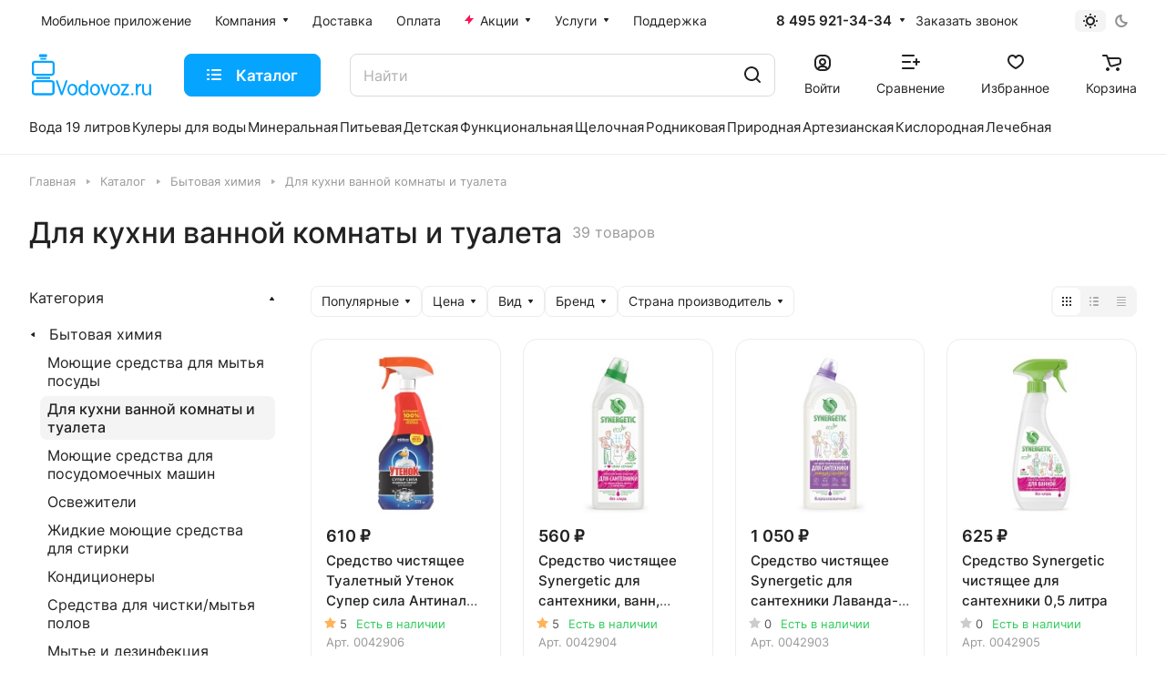

--- FILE ---
content_type: text/html; charset=UTF-8
request_url: https://vodovoz.ru/catalog/tovary_dlya_vannoy_komnaty_i_tualeta/
body_size: 56621
content:
<!DOCTYPE html>
<html xmlns="http://www.w3.org/1999/xhtml" xml:lang="ru" lang="ru" class="  ">
	<head>
		<title>Для кухни ванной комнаты и туалета - купить по лучшей цене с бесплатной доставкой по Москве в интернет-магазине Водовоз.RU</title>
		<link rel="preconnect" href="https://cdn.diginetica.net/">
		<link rel="preconnect" href="https://tracking.diginetica.net/">
		<link rel="preconnect" href="https://tracking-app.diginetica.net/">
                <meta name="yandex-verification" content="706b8fef6c1bb9d1" />
		<meta name="mailru-verification" content="1510b681ddcb26d6" />
		<meta name="google-site-verification" content="B3_IIRIWpPful8ruUwAF4PaqM1GLRRAkKGhLif5ZZ04" />
		<meta name="apple-itunes-app" content="app-id=883954108, affiliate-data=myAffiliateData, app-argument=myURL">
		<meta name="apple-itunes-app-tab" content="app-id=883954108">
		<meta name="google-play-app" content="app-id=com.m.vodovoz">
            
		<link href="/local/templates/aspro-lite/images/splashscreens/iphone5_splash_1.png" media="(device-width: 320px) and (device-height: 568px) and (-webkit-device-pixel-ratio: 2)" rel="apple-touch-startup-image" />
		<link href="/local/templates/aspro-lite/images/splashscreens/iphone6_splash_1.png" media="(device-width: 375px) and (device-height: 667px) and (-webkit-device-pixel-ratio: 2)" rel="apple-touch-startup-image" />
		<link href="/local/templates/aspro-lite/images/splashscreens/iphoneplus_splash_1.png" media="(device-width: 621px) and (device-height: 1104px) and (-webkit-device-pixel-ratio: 3)" rel="apple-touch-startup-image" />
		<link href="/local/templates/aspro-lite/images/splashscreens/iphonex_splash_1.png" media="(device-width: 375px) and (device-height: 812px) and (-webkit-device-pixel-ratio: 3)" rel="apple-touch-startup-image" />
		<link href="/local/templates/aspro-lite/images/splashscreens/iphonexr_splash_1.png" media="(device-width: 414px) and (device-height: 896px) and (-webkit-device-pixel-ratio: 2)" rel="apple-touch-startup-image" />
		<link href="/local/templates/aspro-lite/images/splashscreens/iphonexsmax_splash_1.png" media="(device-width: 414px) and (device-height: 896px) and (-webkit-device-pixel-ratio: 3)" rel="apple-touch-startup-image" />
		<link href="/local/templates/aspro-lite/images/splashscreens/ipad_splash_1.png" media="(device-width: 768px) and (device-height: 1024px) and (-webkit-device-pixel-ratio: 2)" rel="apple-touch-startup-image" />
		<link href="/local/templates/aspro-lite/images/splashscreens/ipadpro1_splash_1.png" media="(device-width: 834px) and (device-height: 1112px) and (-webkit-device-pixel-ratio: 2)" rel="apple-touch-startup-image" />
		<link href="/local/templates/aspro-lite/images/splashscreens/ipadpro3_splash_1.png" media="(device-width: 834px) and (device-height: 1194px) and (-webkit-device-pixel-ratio: 2)" rel="apple-touch-startup-image" />
		<link href="/local/templates/aspro-lite/images/splashscreens/ipadpro2_splash_1.png" media="(device-width: 1024px) and (device-height: 1366px) and (-webkit-device-pixel-ratio: 2)" rel="apple-touch-startup-image" />
                <link href="/local/templates/aspro-lite/images/splashscreens/ipadpro4_splash_1.png" media="(device-width: 820px) and (device-height: 1180px) and (-webkit-device-pixel-ratio: 2)" rel="apple-touch-startup-image" />                
                <meta name="apple-mobile-web-app-capable" content="yes">

				<meta name="viewport" content="initial-scale=1.0, width=device-width" />
		<meta name="HandheldFriendly" content="true" />
		<meta name="yes" content="yes" />
		<meta name="apple-mobile-web-app-status-bar-style" content="black" />
		<meta name="SKYPE_TOOLBAR" content="SKYPE_TOOLBAR_PARSER_COMPATIBLE" />
		<meta http-equiv="Content-Type" content="text/html; charset=UTF-8" />
<meta name="description" content="Для кухни ванной комнаты и туалета заказать по выгодной цене в интернет-магазине Водовоз.RU. Товары из раздела Для кухни ванной комнаты и туалета снабжены подробными отзывами и фотоматериалами." />
<link href="/bitrix/css/tarakud_wishlist/style.css?1697118286319"  rel="stylesheet" />
<link href="/bitrix/js/ui/design-tokens/dist/ui.design-tokens.css?169711828324720"  rel="stylesheet" />
<link href="/bitrix/js/ui/fonts/opensans/ui.font.opensans.css?16971182842555"  rel="stylesheet" />
<link href="/bitrix/js/main/popup/dist/main.popup.bundle.css?169711828129861"  rel="stylesheet" />
<link href="/bitrix/cache/css/s1/aspro-lite/page_e2ec0ebebb23cb36546304b59b1b2283/page_e2ec0ebebb23cb36546304b59b1b2283_v1.css?176666167943818"  rel="stylesheet" />
<link href="/bitrix/cache/css/s1/aspro-lite/default_8072ec459e74507b2b37346de6f86207/default_8072ec459e74507b2b37346de6f86207_v1.css?17666616723991"  rel="stylesheet" />
<link href="/bitrix/cache/css/s1/aspro-lite/default_2c96d00f0cf88c904d39a89698a1184c/default_2c96d00f0cf88c904d39a89698a1184c_v1.css?176666167212839"  rel="stylesheet" />
<link href="/bitrix/cache/css/s1/aspro-lite/default_28519ca283667f421b1d55f6bb950b00/default_28519ca283667f421b1d55f6bb950b00_v1.css?17666616232204"  rel="stylesheet" />
<link href="/bitrix/cache/css/s1/aspro-lite/default_54a66763f6da165af7e23857a9ac72a3/default_54a66763f6da165af7e23857a9ac72a3_v1.css?17666616232888"  rel="stylesheet" />
<link href="/bitrix/cache/css/s1/aspro-lite/template_add98b0dcaa97078a3b15ef0425e9cef/template_add98b0dcaa97078a3b15ef0425e9cef_v1.css?1766676249467813"  data-template-style="true" rel="stylesheet" />
<script>if(!window.BX)window.BX={};if(!window.BX.message)window.BX.message=function(mess){if(typeof mess==='object'){for(let i in mess) {BX.message[i]=mess[i];} return true;}};</script>
<script>(window.BX||top.BX).message({'JS_CORE_LOADING':'Загрузка...','JS_CORE_NO_DATA':'- Нет данных -','JS_CORE_WINDOW_CLOSE':'Закрыть','JS_CORE_WINDOW_EXPAND':'Развернуть','JS_CORE_WINDOW_NARROW':'Свернуть в окно','JS_CORE_WINDOW_SAVE':'Сохранить','JS_CORE_WINDOW_CANCEL':'Отменить','JS_CORE_WINDOW_CONTINUE':'Продолжить','JS_CORE_H':'ч','JS_CORE_M':'м','JS_CORE_S':'с','JSADM_AI_HIDE_EXTRA':'Скрыть лишние','JSADM_AI_ALL_NOTIF':'Показать все','JSADM_AUTH_REQ':'Требуется авторизация!','JS_CORE_WINDOW_AUTH':'Войти','JS_CORE_IMAGE_FULL':'Полный размер'});</script>

<script src="/bitrix/js/main/core/core.js?1697118281486439"></script>

<script>BX.setJSList(['/bitrix/js/main/core/core_ajax.js','/bitrix/js/main/core/core_promise.js','/bitrix/js/main/polyfill/promise/js/promise.js','/bitrix/js/main/loadext/loadext.js','/bitrix/js/main/loadext/extension.js','/bitrix/js/main/polyfill/promise/js/promise.js','/bitrix/js/main/polyfill/find/js/find.js','/bitrix/js/main/polyfill/includes/js/includes.js','/bitrix/js/main/polyfill/matches/js/matches.js','/bitrix/js/ui/polyfill/closest/js/closest.js','/bitrix/js/main/polyfill/fill/main.polyfill.fill.js','/bitrix/js/main/polyfill/find/js/find.js','/bitrix/js/main/polyfill/matches/js/matches.js','/bitrix/js/main/polyfill/core/dist/polyfill.bundle.js','/bitrix/js/main/core/core.js','/bitrix/js/main/polyfill/intersectionobserver/js/intersectionobserver.js','/bitrix/js/main/lazyload/dist/lazyload.bundle.js','/bitrix/js/main/polyfill/core/dist/polyfill.bundle.js','/bitrix/js/main/parambag/dist/parambag.bundle.js']);
</script>
<script>(window.BX||top.BX).message({'ADD_BASKET_PROPS_TITLE':'Выберите свойства, добавляемые в корзину','ADD_BASKET_PROPS_BUTTON_TITLE':'Выбрать'});</script>
<script>(window.BX||top.BX).message({'NOTICE_ADDED2CART':'В корзине','NOTICE_CLOSE':'Закрыть','NOTICE_MORE':'и ещё #COUNT# #PRODUCTS#','NOTICE_PRODUCT0':'товаров','NOTICE_PRODUCT1':'товар','NOTICE_PRODUCT2':'товара','NOTICE_ERROR':'Ошибка','NOTICE_REQUEST_ERROR':'Ошибка запроса','NOTICE_AUTHORIZED':'Вы успешно авторизовались','NOTICE_ADDED2COMPARE':'В сравнении','NOTICE_ADDED2FAVORITE':'В избранном','NOTICE_ADDED2SUBSCRIBE':'Вы подписались','NOTICE_REMOVED_FROM_COMPARE':'Удалено из сравнения','NOTICE_REMOVED_FROM_FAVORITE':'Удалено из избранного','NOTICE_REMOVED_FROM_SUBSCRIBE':'Удалено из подписки'});</script>
<script>(window.BX||top.BX).message({'CT_BST_SEARCH_BUTTON2':'Найти','SEARCH_IN_SITE_FULL':'По всему сайту','SEARCH_IN_SITE':'Везде','SEARCH_IN_CATALOG_FULL':'По каталогу','SEARCH_IN_CATALOG':'Каталог'});</script>
<script>(window.BX||top.BX).message({'LANGUAGE_ID':'ru','FORMAT_DATE':'DD.MM.YYYY','FORMAT_DATETIME':'DD.MM.YYYY HH:MI:SS','COOKIE_PREFIX':'BITRIX_SM','SERVER_TZ_OFFSET':'10800','UTF_MODE':'Y','SITE_ID':'s1','SITE_DIR':'/','USER_ID':'','SERVER_TIME':'1768727531','USER_TZ_OFFSET':'0','USER_TZ_AUTO':'Y','bitrix_sessid':'305caec2c11fc9faff7fa9676cefb6b0'});</script>


<script src="/bitrix/js/main/jquery/jquery-1.12.4.min.js?169711828197163"></script>
<script src="/bitrix/js/tarakud_wishlist/ajax.js?16971182841017"></script>
<script src="/bitrix/js/main/ajax.js?169711828135509"></script>
<script src="/bitrix/js/main/popup/dist/main.popup.bundle.js?1697118281117166"></script>
<script src="/bitrix/js/main/core/core_ls.js?169711828210430"></script>
<script>BX.setJSList(['/local/templates/aspro-lite/components/bitrix/news.list/landings_list/script.js','/local/templates/aspro-lite/components/bitrix/news.list/banners-slider/script.js','/local/templates/aspro-lite/js/slider.swiper.min.js','/local/templates/aspro-lite/vendor/js/carousel/swiper/swiper-bundle.min.js','/local/templates/aspro-lite/components/aspro/smartseo.tags/lite/script.js','/local/templates/aspro-lite/js/jquery.history.js','/local/templates/aspro-lite/js/mobile.min.js','/local/templates/aspro-lite/js/smart-filter.min.js','/local/templates/aspro-lite/js/observer.js','/local/templates/aspro-lite/vendor/bootstrap.js','/local/templates/aspro-lite/vendor/jquery.cookie.js','/local/templates/aspro-lite/vendor/jquery.validate.min.js','/local/templates/aspro-lite/vendor/js/ripple.js','/local/templates/aspro-lite/js/detectmobilebrowser.js','/local/templates/aspro-lite/js/matchMedia.js','/local/templates/aspro-lite/js/jquery.actual.min.js','/local/templates/aspro-lite/js/jquery-ui.min.js','/local/templates/aspro-lite/js/jquery.plugin.min.js','/local/templates/aspro-lite/js/jqModal.js','/local/templates/aspro-lite/js/jquery.countdown.min.js','/local/templates/aspro-lite/js/jquery.countdown-ru.js','/local/templates/aspro-lite/js/scrollTabs.js','/local/templates/aspro-lite/js/blocks/controls.js','/local/templates/aspro-lite/js/blocks/tabs-history.js','/local/templates/aspro-lite/js/general.js','/local/templates/aspro-lite/js/custom.js','/local/templates/aspro-lite/js/metrika.goals.min.js','/local/templates/aspro-lite/js/logo.min.js','/local/templates/aspro-lite/js/item-action.min.js','/local/templates/aspro-lite/js/notice.min.js','/local/templates/aspro-lite/js/scroll_to_top.min.js','/local/templates/aspro-lite/components/bitrix/menu/header/script.js','/local/templates/aspro-lite/js/phones.js','/bitrix/components/aspro/theme.selector.lite/templates/.default/script.js','/bitrix/components/bitrix/search.title/script.js','/local/templates/aspro-lite/components/bitrix/search.title/corp/script.js','/local/templates/aspro-lite/js/searchtitle.min.js','/local/templates/aspro-lite/js/dragscroll.min.js','/local/templates/aspro-lite/components/bitrix/menu/left/script.js','/local/templates/aspro-lite/components/bitrix/menu/bottom/script.js','/bitrix/components/aspro/marketing.popup.lite/templates/.default/script.js','/local/templates/aspro-lite/js/jquery.inputmask.bundle.min.js','/local/templates/aspro-lite/components/bitrix/catalog.smart.filter/main_compact/script.js','/local/templates/aspro-lite/js/jquery.alphanumeric.min.js','/local/templates/aspro-lite/components/bitrix/catalog.section/catalog_block/script.js','/local/templates/aspro-lite/js/select_offer_load.min.js','/local/components/aspro/catalog.viewed.lite/templates/main/script.js','/local/templates/aspro-lite/js/viewed.min.js']);</script>
<script>BX.setCSSList(['/local/templates/aspro-lite/components/bitrix/catalog/main/style.css','/local/templates/aspro-lite/css/chip.min.css','/local/templates/aspro-lite/css/landings-list.min.css','/local/templates/aspro-lite/components/bitrix/news.list/banners-slider/style.css','/local/templates/aspro-lite/vendor/css/carousel/swiper/swiper-bundle.min.css','/local/templates/aspro-lite/css/slider.swiper.min.css','/local/templates/aspro-lite/css/slider.min.css','/bitrix/components/aspro/smartseo.content/templates/.default/style.css','/local/templates/aspro-lite/css/filter-panel.min.css','/local/templates/aspro-lite/css/animation/animation_ext.min.css','/local/templates/aspro-lite/css/smart-filter.min.css','/local/templates/aspro-lite/css/fonts/font-awesome/css/font-awesome.min.css','/local/templates/aspro-lite/css/fonts/inter/css/inter.min.css','/local/templates/aspro-lite/css/bootstrap.css','/local/templates/aspro-lite/css/theme-elements.min.css','/local/templates/aspro-lite/vendor/css/ripple.css','/local/templates/aspro-lite/css/buttons.css','/local/templates/aspro-lite/css/svg.css','/local/templates/aspro-lite/css/header.css','/local/templates/aspro-lite/css/footer.css','/local/templates/aspro-lite/css/mobile-header.css','/local/templates/aspro-lite/css/mobile-menu.css','/local/templates/aspro-lite/css/header-fixed.css','/local/templates/aspro-lite/css/page-title-breadcrumb-pagination.css','/local/templates/aspro-lite/css/social-icons.css','/local/templates/aspro-lite/css/left-menu.css','/local/templates/aspro-lite/css/tabs.css','/local/templates/aspro-lite/css/bg-banner.css','/local/templates/aspro-lite/css/regions.css','/local/templates/aspro-lite/css/item-views.css','/local/templates/aspro-lite/css/blocks/countdown.css','/local/templates/aspro-lite/css/blocks/cross.css','/local/templates/aspro-lite/css/blocks/dark-light-theme.css','/local/templates/aspro-lite/css/blocks/flexbox.css','/local/templates/aspro-lite/css/blocks/grid-list.css','/local/templates/aspro-lite/css/blocks/hint.css','/local/templates/aspro-lite/css/blocks/images.css','/local/templates/aspro-lite/css/blocks/line-block.css','/local/templates/aspro-lite/css/blocks/mobile-scrolled.css','/local/templates/aspro-lite/css/blocks/popup.css','/local/templates/aspro-lite/css/blocks/prices.css','/local/templates/aspro-lite/css/blocks/scroller.css','/local/templates/aspro-lite/css/blocks/social-list.css','/local/templates/aspro-lite/css/blocks/sticker.css','/local/templates/aspro-lite/css/blocks/sticky.css','/bitrix/templates/.default/ajax/ajax.css','/local/templates/aspro-lite/css/item-action.min.css','/local/templates/aspro-lite/css/notice.min.css','/local/templates/aspro-lite/css/scroll_to_top.min.css','/local/templates/aspro-lite/components/bitrix/menu/header/style.css','/local/templates/aspro-lite/css/dropdown-select.min.css','/bitrix/components/aspro/theme.selector.lite/templates/.default/style.css','/local/templates/aspro-lite/components/bitrix/search.title/corp/style.css','/local/templates/aspro-lite/css/dragscroll.min.css','/local/templates/aspro-lite/components/bitrix/breadcrumb/main/style.css','/local/templates/aspro-lite/components/bitrix/menu/bottom/style.css','/bitrix/components/aspro/marketing.popup.lite/templates/.default/style.css','/local/templates/aspro-lite/styles.css','/local/templates/aspro-lite/template_styles.css','/local/templates/aspro-lite/css/form.css','/local/templates/aspro-lite/css/colored.css','/local/templates/aspro-lite/css/responsive.css','/local/templates/aspro-lite/css/custom.css','/local/templates/aspro-lite/components/bitrix/catalog.smart.filter/main_compact/style.css','/local/templates/aspro-lite/css/toggle-panel.min.css','/local/templates/aspro-lite/components/bitrix/catalog.section/catalog_block/style.css','/local/templates/aspro-lite/css/catalog.min.css','/local/templates/aspro-lite/css/catalog-block.min.css','/local/templates/aspro-lite/css/rating.min.css','/local/components/aspro/catalog.viewed.lite/templates/main/style.css','/local/templates/aspro-lite/css/bottom-icons-panel.css']);</script>
<script>
			var wishlistUrl = "/";
			var wishlistType = "text";
			BX.message({
				T_DEL_TEXT: "В списке желаний",
				T_DEL_TITLE: "Удалить из списка желаний",
				T_ADD_TEXT: "Добавить в список желаний",
				T_ADD_TITLE: "Добавить в список желаний",
				T_PAGE: "/wishlist/",
				ACTIVE: "active",
			});
			</script>
<script>
					(function () {
						"use strict";

						var counter = function ()
						{
							var cookie = (function (name) {
								var parts = ("; " + document.cookie).split("; " + name + "=");
								if (parts.length == 2) {
									try {return JSON.parse(decodeURIComponent(parts.pop().split(";").shift()));}
									catch (e) {}
								}
							})("BITRIX_CONVERSION_CONTEXT_s1");

							if (cookie && cookie.EXPIRE >= BX.message("SERVER_TIME"))
								return;

							var request = new XMLHttpRequest();
							request.open("POST", "/bitrix/tools/conversion/ajax_counter.php", true);
							request.setRequestHeader("Content-type", "application/x-www-form-urlencoded");
							request.send(
								"SITE_ID="+encodeURIComponent("s1")+
								"&sessid="+encodeURIComponent(BX.bitrix_sessid())+
								"&HTTP_REFERER="+encodeURIComponent(document.referrer)
							);
						};

						if (window.frameRequestStart === true)
							BX.addCustomEvent("onFrameDataReceived", counter);
						else
							BX.ready(counter);
					})();
				</script>
<script>BX.message({'JS_REQUIRED':'Заполните это поле!','JS_FORMAT':'Неверный формат!','JS_FILE_EXT':'Недопустимое расширение файла!','JS_PASSWORD_COPY':'Пароли не совпадают!','JS_PASSWORD_LENGTH':'Минимум 6 символов!','JS_ERROR':'Неверно заполнено поле!','JS_FILE_SIZE':'Максимальный размер 5мб!','JS_FILE_BUTTON_NAME':'Выберите файл','JS_FILE_DEFAULT':'Файл не найден','JS_DATE':'Некорректная дата!','JS_DATETIME':'Некорректная дата/время!','JS_REQUIRED_LICENSES':'Согласитесь с условиями','S_CALLBACK':'Заказать звонок','S_QUESTION':'Задать вопрос','S_ASK_QUESTION':'Задать вопрос','S_FEEDBACK':'Оставить отзыв','ERROR_INCLUDE_MODULE_DIGITAL_TITLE':'Ошибка подключения модуля &laquo;Аспро: ЛайтШоп&raquo;','ERROR_INCLUDE_MODULE_DIGITAL_TEXT':'Ошибка подключения модуля &laquo;Аспро: ЛайтШоп&raquo;.<br />Пожалуйста установите модуль и повторите попытку','S_SERVICES':'Наши услуги','S_SERVICES_SHORT':'Услуги','S_TO_ALL_SERVICES':'Все услуги','S_CATALOG':'Каталог товаров','S_CATALOG_SHORT':'Каталог','S_TO_ALL_CATALOG':'Весь каталог','S_CATALOG_FAVORITES':'Наши товары','S_CATALOG_FAVORITES_SHORT':'Товары','S_NEWS':'Новости','S_TO_ALL_NEWS':'Все новости','S_COMPANY':'О компании','S_OTHER':'Прочее','S_CONTENT':'Контент','T_JS_ARTICLE':'Артикул: ','T_JS_NAME':'Наименование: ','T_JS_PRICE':'Цена: ','T_JS_QUANTITY':'Количество: ','T_JS_SUMM':'Сумма: ','FANCY_CLOSE':'Закрыть','FANCY_NEXT':'Вперед','FANCY_PREV':'Назад','CUSTOM_COLOR_CHOOSE':'Выбрать','CUSTOM_COLOR_CANCEL':'Отмена','S_MOBILE_MENU':'Меню','DIGITAL_T_MENU_BACK':'Назад','DIGITAL_T_MENU_CALLBACK':'Обратная связь','DIGITAL_T_MENU_CONTACTS_TITLE':'Будьте на связи','TITLE_BASKET':'В корзине товаров на #SUMM#','BASKET_SUMM':'#SUMM#','EMPTY_BASKET':'Корзина пуста','TITLE_BASKET_EMPTY':'Корзина пуста','BASKET':'Корзина','SEARCH_TITLE':'Поиск','SOCIAL_TITLE':'Оставайтесь на связи','LOGIN':'Войти','MY_CABINET':'Кабинет','SUBSCRIBE_TITLE':'Будьте всегда в курсе','HEADER_SCHEDULE':'Время работы','SEO_TEXT':'SEO описание','COMPANY_IMG':'Картинка компании','COMPANY_TEXT':'Описание компании','JS_RECAPTCHA_ERROR':'Пройдите проверку','JS_PROCESSING_ERROR':'Согласитесь с условиями!','CONFIG_SAVE_SUCCESS':'Настройки сохранены','CONFIG_SAVE_FAIL':'Ошибка сохранения настроек','CLEAR_FILE':'Отменить','ALL_SECTIONS_PROJECT':'Все проекты','RELOAD_PAGE':'Обновить страницу','REFRESH':'Поменять картинку','RECAPTCHA_TEXT':'Подтвердите, что вы не робот','SHOW':'Еще','HIDE':'Скрыть','FILTER_EXPAND_VALUES':'Показать все','FILTER_HIDE_VALUES':'Свернуть','COUNTDOWN_SEC':'сек','COUNTDOWN_MIN':'мин','COUNTDOWN_HOUR':'час','COUNTDOWN_DAY0':'дн','COUNTDOWN_DAY1':'дн','COUNTDOWN_DAY2':'дн','COUNTDOWN_WEAK0':'Недель','COUNTDOWN_WEAK1':'Неделя','COUNTDOWN_WEAK2':'Недели','COUNTDOWN_MONTH0':'Месяцев','COUNTDOWN_MONTH1':'Месяц','COUNTDOWN_MONTH2':'Месяца','COUNTDOWN_YEAR0':'Лет','COUNTDOWN_YEAR1':'Год','COUNTDOWN_YEAR2':'Года','COUNTDOWN_COMPACT_SEC':'с','COUNTDOWN_COMPACT_MIN':'м','COUNTDOWN_COMPACT_HOUR':'ч','COUNTDOWN_COMPACT_DAY':'д','COUNTDOWN_COMPACT_WEAK':'н','COUNTDOWN_COMPACT_MONTH':'м','COUNTDOWN_COMPACT_YEAR0':'л','COUNTDOWN_COMPACT_YEAR1':'г','BASKET_PRINT_BUTTON':'Распечатать','BASKET_CLEAR_ALL_BUTTON':'Очистить','BASKET_QUICK_ORDER_BUTTON':'Быстрый заказ','BASKET_CONTINUE_BUTTON':'Продолжить покупки','BASKET_ORDER_BUTTON':'Оформить заказ','SHARE_BUTTON':'Поделиться','BASKET_CHANGE_TITLE':'Ваш заказ','BASKET_CHANGE_LINK':'Изменить','MORE_INFO_SKU':'Купить','ITEM_ECONOMY':'Экономия','ITEM_ARTICLE':'Артикул: ','JS_FORMAT_ORDER':'имеет неверный формат','JS_BASKET_COUNT_TITLE':'В корзине товаров на SUMM','POPUP_VIDEO':'Видео','POPUP_GIFT_TEXT':'Нашли что-то особенное? Намекните другу о подарке!','ORDER_FIO_LABEL':'Ф.И.О.','ORDER_PHONE_LABEL':'Телефон','ORDER_REGISTER_BUTTON':'Регистрация','PRICES_TYPE':'Варианты цен','FILTER_HELPER_VALUES':' знач.','SHOW_MORE_SCU_MAIN':'Еще #COUNT#','SHOW_MORE_SCU_1':'предложение','SHOW_MORE_SCU_2':'предложения','SHOW_MORE_SCU_3':'предложений','PARENT_ITEM_NOT_FOUND':'Не найден основной товар для услуги в корзине. Обновите страницу и попробуйте снова.','S_FAVORITE':'Избранное','S_COMPARE':'Сравнение'})</script>
<link rel="manifest" href="/manifest.json">
<link rel="apple-touch-icon" sizes="36x36" href="/upload/CLite/d1f/opol2xp0969hn31di8jz2e372m0l288k.png">
<link rel="apple-touch-icon" sizes="48x48" href="/upload/CLite/0fd/ziyixfj9a2lsk61a67bkwfn6lt286ixl.png">
<link rel="apple-touch-icon" sizes="72x72" href="/upload/CLite/c58/l6eqxrdmciift93rap5di7j0hkp094br.png">
<link rel="apple-touch-icon" sizes="96x96" href="/upload/CLite/33d/i4thzksd8u2u143ri3fm4qhv5nfp3vb4.png">
<link rel="apple-touch-icon" sizes="144x144" href="/upload/CLite/a80/tbixhvja8yauzfzsqi5l63t5ua0g5rfy.png">
<link rel="apple-touch-icon" sizes="192x192" href="/upload/CLite/824/75pp60rfc5nvn0l4x07ubxsp85a0bdcy.png">
<link rel="apple-touch-icon" sizes="512x512" href="/upload/CLite/e13/24tjbhl5mj4vpl4eoy8y2qm03jjyugo0.png">
<style>html {--border-radius-20:20px;--border-radius-16:16px;--border-radius-12:12px;--border-radius:8px;--theme-base-color:#05a4ff;--theme-base-opacity-color:#05a4ff1a;--theme-more-color:#32cb5d;--theme-outer-border-radius:16px;--theme-text-transform:none;--theme-letter-spacing:normal;--theme-button-font-size:0%;--theme-button-padding-2px:0%;--theme-button-padding-1px:0%;--theme-more-color-hue:137;--theme-more-color-saturation:60%;--theme-more-color-lightness:50%;--theme-base-color-hue:202;--theme-base-color-saturation:100%;--theme-base-color-lightness:51%;--theme-lightness-hover-diff:6%;}</style>
<style>html {font-size:16px;--theme-font-family:Inter;--theme-font-title-family:var(--theme-font-family);--theme-font-title-weight:500;}</style>
<style>html {--theme-page-width: 1500px;--theme-page-width-padding: 32px}</style>

			<script data-skip-moving="true" src="/bitrix/js/main/jquery/jquery-3.6.0.min.js"></script>
			<script data-skip-moving="true" src="/local/templates/aspro-lite/js/speed.min.js?=1697118343"></script>
		
<link href="/local/templates/aspro-lite/css/print.css?169711834316634" data-template-style="true" rel="stylesheet" media="print">
<script>window.lazySizesConfig = window.lazySizesConfig || {};lazySizesConfig.loadMode = 1;lazySizesConfig.expand = 200;lazySizesConfig.expFactor = 1;lazySizesConfig.hFac = 0.1;window.lazySizesConfig.loadHidden = false;</script>
<script src="/local/templates/aspro-lite/vendor/lazysizes.min.js" data-skip-moving="true" defer=""></script>
<script src="/local/templates/aspro-lite/vendor/ls.unveilhooks.min.js" data-skip-moving="true" defer=""></script>
<link rel="shortcut icon" href="/favicon.ico" type="image/x-icon" />
<link rel="apple-touch-icon" sizes="180x180" href="/upload/CLite/c0b/glowhrqev1jb5n1vjp3w3pr8swfb0948.jpg" />
<meta property="og:title" content="Для кухни ванной комнаты и туалета - купить по лучшей цене с бесплатной доставкой по Москве в интернет-магазине Водовоз.RU" />
<meta property="og:type" content="website" />
<meta property="og:image" content="https://vodovoz.ru/upload/CLite/b3e/fljfwyvxe5iuvtz4pcui8q5b2zh4e1zg.jpg" />
<link rel="image_src" href="https://vodovoz.ru/upload/CLite/b3e/fljfwyvxe5iuvtz4pcui8q5b2zh4e1zg.jpg"  />
<meta property="og:url" content="https://vodovoz.ru/catalog/tovary_dlya_vannoy_komnaty_i_tualeta/" />
<meta property="og:description" content="Для кухни ванной комнаты и туалета заказать по выгодной цене в интернет-магазине Водовоз.RU. Товары из раздела Для кухни ванной комнаты и туалета снабжены подробными отзывами и фотоматериалами." />



<script  src="/bitrix/cache/js/s1/aspro-lite/template_a9f4723725c10c0cb71c686f44def1c0/template_a9f4723725c10c0cb71c686f44def1c0_v1.js?1766661631525157"></script>
<script  src="/bitrix/cache/js/s1/aspro-lite/page_8de2c5bc512668e6e95a8cf1876481b0/page_8de2c5bc512668e6e95a8cf1876481b0_v1.js?1766661672175653"></script>
<script  src="/bitrix/cache/js/s1/aspro-lite/default_097dbb2d4f1546be974bf15c539cd89c/default_097dbb2d4f1546be974bf15c539cd89c_v1.js?176666167240129"></script>
<script  src="/bitrix/cache/js/s1/aspro-lite/default_fbaffdb0a5fbd2bd8631d031e1290df8/default_fbaffdb0a5fbd2bd8631d031e1290df8_v1.js?17666616723738"></script>
<script  src="/bitrix/cache/js/s1/aspro-lite/default_46c671f7b3dc3c3be843ede115fe2ea0/default_46c671f7b3dc3c3be843ede115fe2ea0_v1.js?17666616727471"></script>
<script>var _ba = _ba || []; _ba.push(["aid", "e9c7fd7ef235532ea8885a4ba70c4553"]); _ba.push(["host", "vodovoz.ru"]); (function() {var ba = document.createElement("script"); ba.type = "text/javascript"; ba.async = true;ba.src = (document.location.protocol == "https:" ? "https://" : "http://") + "bitrix.info/ba.js";var s = document.getElementsByTagName("script")[0];s.parentNode.insertBefore(ba, s);})();</script>


				<style>html {--header-height:184px;}</style>
	</head>
	<body class=" site_s1   side_left hide_menu_page region_confirm_normal header_fill_ fixed_y mfixed_y mfixed_view_always title_position_left mmenu_leftside mheader-v1 footer-v1 fill_bg_ header-v3 title-v1 bottom-icons-panel_y with_order with_cabinet with_phones theme-light" id="main" data-site="/">
		<div class="bx_areas"><script>
window.dataLayerv = window.dataLayerv || [];
</script>
<!-- Yandex.Metrika counter -->
<script >
   (function(m,e,t,r,i,k,a){m[i]=m[i]||function(){(m[i].a=m[i].a||[]).push(arguments)};
   m[i].l=1*new Date();k=e.createElement(t),a=e.getElementsByTagName(t)[0],k.async=1,k.src=r,a.parentNode.insertBefore(k,a)})
   (window, document, "script", "https://mc.yandex.ru/metrika/tag.js", "ym");

   ym(21025804, "init", {
        clickmap:true,
        trackLinks:true,
        accurateTrackBounce:true,
        webvisor:true,
        ecommerce:"dataLayerv"
   });
</script>
<noscript><div><img class="lazyload "  src="[data-uri]" data-src="https://mc.yandex.ru/watch/21025804" style="position:absolute; left:-9999px;" alt="" /></div></noscript>
<!-- /Yandex.Metrika counter -->

<!-- Top.Mail.Ru counter -->
<script>
var _tmr = window._tmr || (window._tmr = []);
_tmr.push({id: "2672533", type: "pageView", start: (new Date()).getTime(), pid: "0"});
(function (d, w, id) {
  if (d.getElementById(id)) return;
  var ts = d.createElement("script"); ts.type = "text/javascript"; ts.async = true; ts.id = id;
  ts.src = "https://top-fwz1.mail.ru/js/code.js";
  var f = function () {var s = d.getElementsByTagName("script")[0]; s.parentNode.insertBefore(ts, s);};
  if (w.opera == "[object Opera]") { d.addEventListener("DOMContentLoaded", f, false); } else { f(); }
})(document, window, "tmr-code");
</script>
<noscript><div><img class="lazyload "  src="[data-uri]" data-src="https://top-fwz1.mail.ru/counter?id=2672533;js=na" style="position:absolute;left:-9999px;" alt="Top.Mail.Ru" /></div></noscript>
<!-- /Top.Mail.Ru counter -->

 <script> var digiScript = document.createElement('script');
		digiScript.src = '//cdn.diginetica.net/4882/client.js';
		digiScript.defer = true;
		digiScript.async = true;
		document.head.appendChild(digiScript);
</script></div>

		
		<div id="panel"></div>


												<script data-skip-moving="true">
			var solutionName = 'arLiteOptions';
			var arAsproOptions = window[solutionName] = ({});
			var arAsproCounters = {};
			var arBasketItems = {};
		</script>
		<script src="/local/templates/aspro-lite/js/setTheme.php?site_id=s1&site_dir=/" data-skip-moving="true"></script>
		<script>
		
		if(arAsproOptions.SITE_ADDRESS){
			arAsproOptions.SITE_ADDRESS = arAsproOptions.SITE_ADDRESS.replace(/'/g, "");
		}
		
		window.basketJSParams = window.basketJSParams || [];
		window.dataLayer = window.dataLayer || [];		BX.message({'MIN_ORDER_PRICE_TEXT':'<b>Минимальная сумма заказа #PRICE#<\/b><br/>Пожалуйста, добавьте еще товаров в корзину','LICENSES_TEXT':'<input id=\"s190\" class=\"form-processing-form form-checkbox__input\" name=\"Processing_of_personal_data\" type=\"checkbox\" value=\"Y\" tabindex=\"5\">\n		<label for=\"s190\" tabindex=\"5\" class=\"form-checkbox__label\">\n		<span>Соглашаюсь на <a href=\"/about/obrabotka_offer/\" target=\"_blank\">обработку персональных данных<\/a><\/span><span class=\"form-checkbox__box\"><\/span><\/label>','OFFER_TEXT':'Продолжая, Вы принимаете и соглашаетесь на <a href=\"/about/obrabotka_offer/\" target=\"_blank\">обработку персональных данных<\/a> на условиях <a href=\"/about/politika_konfidentsialnosti/\" target=\"_blank\">политики конфиденциальности<\/a>'});
		arAsproOptions.PAGES.FRONT_PAGE = window[solutionName].PAGES.FRONT_PAGE = "";
		arAsproOptions.PAGES.BASKET_PAGE = window[solutionName].PAGES.BASKET_PAGE = "";
		arAsproOptions.PAGES.ORDER_PAGE = window[solutionName].PAGES.ORDER_PAGE = "";
		arAsproOptions.PAGES.PERSONAL_PAGE = window[solutionName].PAGES.PERSONAL_PAGE = "";
		arAsproOptions.PAGES.CATALOG_PAGE = window[solutionName].PAGES.CATALOG_PAGE = "1";
		</script>
		<!--'start_frame_cache_options-block'-->			<script>
			var arAsproCounters = {'BASKET':{'ITEMS':[],'COUNT':'0','TITLE':'Корзина пуста'},'DELAY':{'ITEMS':[],'COUNT':'0'},'NOT_AVAILABLE':{'ITEMS':[],'COUNT':'0'},'COMPARE':{'ITEMS':[],'COUNT':'0','TITLE':'Список сравниваемых элементов'},'FAVORITE':{'ITEMS':[],'COUNT':'0','TITLE':'Избранные товары'},'SUBSCRIBE':{'ITEMS':[],'COUNT':'0','TITLE':'Подписка на товары'}};
			</script>
			<!--'end_frame_cache_options-block'-->
		<div class="body  hover_">
			<div class="body_media"></div>

						<div class="headers-container">
				<div class="title-v1" data-ajax-block="HEADER" data-ajax-callback="headerInit">
										
<header class="header_3 header  header--narrow ">
	<div class="header__inner  header__inner--no-pt">

		
		<div class="header__top-part " data-ajax-load-block="HEADER_TOP_PART">
							<div class="maxwidth-theme">
							
			<div class="header__top-inner">

				
								<div class="header__top-item header-menu header-menu--long dotted-flex-1 hide-dotted">
					<nav class="mega-menu sliced">
							<div class="catalog_icons_">
		<div class="header-menu__wrapper">
											<div class="header-menu__item unvisible header-menu__item--first  ">
					<a class="header-menu__link header-menu__link--top-level light-opacity-hover fill-theme-hover banner-light-text dark_link  " href="/landings/mobile_app/">
												<span class="header-menu__title font_14">
							Мобильное приложение						</span>
											</a>
																			</div>
															<div class="header-menu__item unvisible   header-menu__item--dropdown">
					<a class="header-menu__link header-menu__link--top-level light-opacity-hover fill-theme-hover banner-light-text dark_link  " href="/about/">
												<span class="header-menu__title font_14">
							Компания						</span>
													<i class="svg inline  header-menu__wide-submenu-right-arrow fill-dark-light-block banner-light-icon-fill" aria-hidden="true"><svg width="7" height="5"><use xlink:href="/local/templates/aspro-lite/images/svg/arrows.svg#down-7-5"></use></svg></i>											</a>
																<div class="header-menu__dropdown-menu dropdown-menu-wrapper dropdown-menu-wrapper--visible dropdown-menu-wrapper--woffset">
							<div class="dropdown-menu-inner rounded-16 ">

								
								
								
								<ul class="header-menu__dropdown-menu-inner ">
																																								<li class="header-menu__dropdown-item  count_ ">
												<a class="font_15 dropdown-menu-item dark_link fill-dark-light-block " href="/about/">
													О нас																									</a>
																							</li>
																																																		<li class="header-menu__dropdown-item  count_ ">
												<a class="font_15 dropdown-menu-item dark_link fill-dark-light-block " href="/about/contacts/">
													Контакты																									</a>
																							</li>
																																																		<li class="header-menu__dropdown-item  count_ ">
												<a class="font_15 dropdown-menu-item dark_link fill-dark-light-block " href="/about/job/">
													Вакансии																									</a>
																							</li>
																																																		<li class="header-menu__dropdown-item  count_ ">
												<a class="font_15 dropdown-menu-item dark_link fill-dark-light-block " href="/reviews/">
													Отзывы																									</a>
																							</li>
																																																		<li class="header-menu__dropdown-item  count_ ">
												<a class="font_15 dropdown-menu-item dark_link fill-dark-light-block " href="/about/certificates/">
													Сертификаты																									</a>
																							</li>
																																																		<li class="header-menu__dropdown-item  count_ ">
												<a class="font_15 dropdown-menu-item dark_link fill-dark-light-block " href="/blog/">
													Блог																									</a>
																							</li>
																											</ul>

																							</div>
						</div>
														</div>
															<div class="header-menu__item unvisible   ">
					<a class="header-menu__link header-menu__link--top-level light-opacity-hover fill-theme-hover banner-light-text dark_link  " href="/dostavka/">
												<span class="header-menu__title font_14">
							Доставка						</span>
											</a>
																			</div>
															<div class="header-menu__item unvisible   ">
					<a class="header-menu__link header-menu__link--top-level light-opacity-hover fill-theme-hover banner-light-text dark_link  " href="/dostavka/oplata/">
												<span class="header-menu__title font_14">
							Оплата						</span>
											</a>
																			</div>
															<div class="header-menu__item unvisible   header-menu__item--dropdown">
					<a class="header-menu__link header-menu__link--top-level light-opacity-hover fill-theme-hover banner-light-text dark_link  " href="/action/">
												<span class="header-menu__title font_14">
							<svg width="13" height="12" viewBox="0 0 13 12" fill="none" xmlns="http://www.w3.org/2000/svg"><path d="M0 7L6 0V4H10L4 11V7H0Z" fill="#f91155"/></svg> Акции						</span>
													<i class="svg inline  header-menu__wide-submenu-right-arrow fill-dark-light-block banner-light-icon-fill" aria-hidden="true"><svg width="7" height="5"><use xlink:href="/local/templates/aspro-lite/images/svg/arrows.svg#down-7-5"></use></svg></i>											</a>
																<div class="header-menu__dropdown-menu dropdown-menu-wrapper dropdown-menu-wrapper--visible dropdown-menu-wrapper--woffset">
							<div class="dropdown-menu-inner rounded-16 ">

								
								
								
								<ul class="header-menu__dropdown-menu-inner ">
																																								<li class="header-menu__dropdown-item  count_ ">
												<a class="font_15 dropdown-menu-item dark_link fill-dark-light-block " href="/action/dlya_novyh_klientov/">
													Для новых клиентов																									</a>
																							</li>
																																																		<li class="header-menu__dropdown-item  count_ ">
												<a class="font_15 dropdown-menu-item dark_link fill-dark-light-block " href="/action/dlya_postoyannyh_klientov/">
													Для всех клиентов																									</a>
																							</li>
																																																		<li class="header-menu__dropdown-item  count_ ">
												<a class="font_15 dropdown-menu-item dark_link fill-dark-light-block " href="/action/dlya_shkol/">
													Для школ и учебных учреждений																									</a>
																							</li>
																																																		<li class="header-menu__dropdown-item  count_ ">
												<a class="font_15 dropdown-menu-item dark_link fill-dark-light-block " href="/catalog/sezonnye_skidki/">
													Самое выгодное																									</a>
																							</li>
																											</ul>

																							</div>
						</div>
														</div>
															<div class="header-menu__item unvisible   header-menu__item--dropdown">
					<a class="header-menu__link header-menu__link--top-level light-opacity-hover fill-theme-hover banner-light-text dark_link  " href="/service/">
												<span class="header-menu__title font_14">
							Услуги						</span>
													<i class="svg inline  header-menu__wide-submenu-right-arrow fill-dark-light-block banner-light-icon-fill" aria-hidden="true"><svg width="7" height="5"><use xlink:href="/local/templates/aspro-lite/images/svg/arrows.svg#down-7-5"></use></svg></i>											</a>
																<div class="header-menu__dropdown-menu dropdown-menu-wrapper dropdown-menu-wrapper--visible dropdown-menu-wrapper--woffset">
							<div class="dropdown-menu-inner rounded-16 ">

								
								
								
								<ul class="header-menu__dropdown-menu-inner ">
																																								<li class="header-menu__dropdown-item  count_ ">
												<a class="font_15 dropdown-menu-item dark_link fill-dark-light-block " href="/service/arenda_kulera/">
													Аренда кулеров																									</a>
																							</li>
																																																		<li class="header-menu__dropdown-item  count_ ">
												<a class="font_15 dropdown-menu-item dark_link fill-dark-light-block " href="/service/besplatnaya_arenda_kulera/">
													Бесплатная аренда кулера																									</a>
																							</li>
																																																		<li class="header-menu__dropdown-item  count_ ">
												<a class="font_15 dropdown-menu-item dark_link fill-dark-light-block " href="/service/remont_kulerov/">
													Ремонт кулеров																									</a>
																							</li>
																																																		<li class="header-menu__dropdown-item  count_ ">
												<a class="font_15 dropdown-menu-item dark_link fill-dark-light-block " href="/service/sanitarnaya_obrabotka/">
													Санитарная обработка																									</a>
																							</li>
																											</ul>

																							</div>
						</div>
														</div>
															<div class="header-menu__item unvisible  header-menu__item--last ">
					<a class="header-menu__link header-menu__link--top-level light-opacity-hover fill-theme-hover banner-light-text dark_link  " href="/faq/">
												<span class="header-menu__title font_14">
							Поддержка						</span>
											</a>
																			</div>
							
						<div class="header-menu__item header-menu__item--more-items unvisible">
				<div class="header-menu__link banner-light-icon-fill fill-dark-light-block light-opacity-hover">
					<i class="svg inline " aria-hidden="true"><svg width="15" height="3"><use xlink:href="/local/templates/aspro-lite/images/svg/header_icons.svg#dots-15-3"></use></svg></i>				</div>
				<div class="header-menu__dropdown-menu dropdown-menu-wrapper dropdown-menu-wrapper--visible dropdown-menu-wrapper--woffset">
					<ul class="header-menu__more-items-list dropdown-menu-inner rounded-16"></ul>
				</div>
				
				
			</div>
					</div>
	</div>
	<script data-skip-moving="true">
		if(typeof topMenuAction !== 'function'){
			function topMenuAction() {
				//CheckTopMenuPadding();
				//CheckTopMenuOncePadding();
				if(typeof CheckTopMenuDotted !== 'function'){
					let timerID = setInterval(function(){
						if(typeof CheckTopMenuDotted === 'function'){
							CheckTopMenuDotted();
							clearInterval(timerID);
						}
					}, 100);
				} else {
					CheckTopMenuDotted();
				}
			}
		}
		
	</script>
					</nav>
				</div>

												
			<div class="header__top-item no-shrinked " data-ajax-load-block="HEADER_TOGGLE_PHONE">
				
												<div class="">
								<div class="phones">
																		<div class="phones__phones-wrapper">
																						
								<div class="phones__inner phones__inner--with_dropdown phones__inner--big fill-theme-parent">
				<a class="phones__phone-link phones__phone-first dark_link banner-light-text menu-light-text icon-block__name" href="tel:84959213434">8 495 921-34-34</a>
									<div class="phones__dropdown ">
						<div class="dropdown dropdown--relative">
																							<div class="phones__phone-more dropdown__item color-theme-hover dropdown__item--first ">
									<a class="phones__phone-link dark_link " rel="nofollow" href="tel:84959213434">8 495 921-34-34<span class="phones__phone-descript phones__dropdown-title">Отдел продаж</span></a>
								</div>
																							<div class="phones__phone-more dropdown__item color-theme-hover  ">
									<a class="phones__phone-link dark_link " rel="nofollow" href="tel:88007773434">8 800 777-34-34<span class="phones__phone-descript phones__dropdown-title">Отдел продаж</span></a>
								</div>
																							<div class="phones__phone-more dropdown__item color-theme-hover  dropdown__item--last">
									<a class="phones__phone-link dark_link " rel="nofollow" href="tel:*2134">*2134<span class="phones__phone-descript phones__dropdown-title">Отдел продаж</span></a>
								</div>
														<div class="phones__dropdown-item callback-item">
								<div class="animate-load btn btn-default btn-wide btn-sm" data-event="jqm" data-param-id="11" data-name="callback">
									Заказать звонок								</div>
							</div>
						</div>
						<div class="dropdown dropdown--relative">
																					<div class="phones__dropdown-item">
													<div class="email__title phones__dropdown-title">
						E-mail					</div>
								<div class="phones__dropdown-value">
										<div>
						<div class="contact-property__label font_13 color_999">Отдел продаж</div>
<a href="mailto:zakaz@vodovoz.ru">zakaz@vodovoz.ru</a><br/>
<div class="contact-property__label font_13 color_999">Для поставщиков</div>
<a href="mailto:714@vodovoz.ru">714@vodovoz.ru</a><br/>
<div class="contact-property__label font_13 color_999">Отдел рекламы </div>
<a href="mailto:reklama@vodovoz.ru">reklama@vodovoz.ru</a>					</div>
				</div>

									</div>
																									<div class="phones__dropdown-item">
				
									<div class="address__title phones__dropdown-title">
						Адрес					</div>
				
				<div class="phones__dropdown-value">
										<div class="address__text address__text--large ">
						Москва, Волгоградский проспект, д.42					</div>
				</div>

									</div>
																						<div class="phones__dropdown-item">
			
							<div class="schedule__title phones__dropdown-title">
					Режим работы				</div>
			
			<div class="phones__dropdown-value">
								<div class="schedule__text  ">
											Круглосуточно<br/><br/>									</div>
			</div>

							</div>
									

	<!-- noindex -->
			<div class="phones__dropdown-item social-item">
	
	<div class="social">
		<ul class="social__items social__items--md social__items--type-color social__items--grid">
																																	<li class="social__item grid-list__item hover_blink vkontakte ">
							<a class="social__link shine" href="http://vk.com/vodovozru" target="_blank" rel="nofollow" title="ВКонтакте"></a>
						</li>
																																																																	<li class="social__item grid-list__item hover_blink telegram ">
							<a class="social__link shine" href="https://telegram.im/@VodovozRu" target="_blank" rel="nofollow" title="Telegram"></a>
						</li>
																																																																																						<li class="social__item grid-list__item hover_blink yandex-zen ">
							<a class="social__link shine" href="https://zen.yandex.ru/id/5b3cc2de489e8d00ac4e0a06" target="_blank" rel="nofollow" title="Яндекс Дзен"></a>
						</li>
																																												<li class="social__item grid-list__item hover_blink pinterest ">
							<a class="social__link shine" href="https://rutube.ru/channel/27505430/" target="_blank" rel="nofollow" title="Rutube"></a>
						</li>
																																								</ul>

			</div>

			</div>
		<!-- /noindex -->
						</div>
					</div>
					<span class="more-arrow banner-light-icon-fill menu-light-icon-fill fill-dark-light-block">
						<i class="svg inline " aria-hidden="true"><svg width="7" height="5"><use xlink:href="/local/templates/aspro-lite/images/svg/arrows.svg#down-7-5"></use></svg></i>											</span>
							</div>
																		</div>

																			<div>
											<div class="phones__callback light-opacity-hover animate-load dark_link banner-light-text menu-light-text hide-1200" data-event="jqm" data-param-id="11" data-name="callback">
												Заказать звонок											</div>
										</div>
																	</div>
							</div>
						
				
			</div>


			
												
												
			<div class="header__top-item " data-ajax-load-block="HEADER_TOGGLE_THEME_SELECTOR">
				
												<div class="header-theme-selector">
								<div id="theme-selector--g0" class="theme-selector" title="Включить темное оформление">
	<div class="theme-selector__inner">
		<div class="theme-selector__items">
			<div class="theme-selector__item theme-selector__item--light current">
				<div class="theme-selector__item-icon"><i class="svg inline light-16-16" aria-hidden="true"><svg width="16" height="16"><use xlink:href="/bitrix/components/aspro/theme.selector.lite/templates/.default/images/svg/icons.svg#light-16-16"></use></svg></i></div>
			</div>
			<div class="theme-selector__item theme-selector__item--dark">
				<div class="theme-selector__item-icon"><i class="svg inline dark-14-14" aria-hidden="true"><svg width="14" height="14"><use xlink:href="/bitrix/components/aspro/theme.selector.lite/templates/.default/images/svg/icons.svg#dark-14-14"></use></svg></i></div>
			</div>
		</div>
	</div>
	<script>
	BX.message({
		TS_T_light: 'Включить темное оформление',
		TS_T_dark: 'Включить светлое оформление',
	});

	new JThemeSelector(
		'g0', 
		{'CACHE_TYPE':'A'}, {'RAND':'g0','SIGNED_PARAMS':'YToyOntzOjEwOiJDQUNIRV9UWVBFIjtzOjE6IkEiO3M6MTE6In5DQUNIRV9UWVBFIjtzOjE6IkEiO30=.6c06954133558e29b44e75193666cc2aa9d1bc4ba9c895a057816e651f36b4d5','LANGUAGE_ID':'ru','SITE_ID':'s1','COLOR':'light','TEMPLATE':'.default'}	);
	</script>
</div>							</div>
						
				
			</div>


							

			</div>
							</div>
					</div>

		
		
		<div class="header__main-part   header__main-part--long part-with-search"  data-ajax-load-block="HEADER_MAIN_PART">

							<div class="maxwidth-theme">
			
			<div class="header__main-inner relative part-with-search__inner">

				<div class="header__main-item">
					<div class="line-block line-block--40">
												<div class="logo  line-block__item no-shrinked">
							<a class="menu-light-icon-fill banner-light-icon-fill" href="/"><svg version="1.1" xmlns="http://www.w3.org/2000/svg" xmlns:xlink="http://www.w3.org/1999/xlink" width="138" height="48"
	 viewBox="0 0 138 49" xml:space="preserve">
<g>
	<g>
		<path class="fill_dark_lite_sinii" fill-rule="evenodd" clip-rule="evenodd" d="M23.7,7.9H5c-2,0-3.5,1.6-3.5,3.5v9.9c0,2,1.6,3.5,3.5,3.5h18.6c2,0,3.5-1.6,3.5-3.5v-10
			C27.2,9.5,25.6,7.9,23.7,7.9L23.7,7.9z M24.7,21.5L24.7,21.5c0,0.6-0.5,0.9-0.9,0.9h-19C4.4,22.5,4,22,4,21.5V11.2
			c0-0.6,0.5-0.9,0.9-0.9h19c0.6,0,0.9,0.5,0.9,0.9V21.5z"/>
		<path class="fill_dark_lite_sinii" fill-rule="evenodd" clip-rule="evenodd" d="M23.7,29.7H5c-2,0-3.5,1.6-3.5,3.5v9.9c0,2,1.6,3.5,3.5,3.5h18.6c2,0,3.5-1.6,3.5-3.5v-10
			C27.2,31.2,25.6,29.7,23.7,29.7L23.7,29.7z M24.7,43.3L24.7,43.3c0,0.6-0.5,0.9-0.9,0.9h-19c-0.6,0-0.9-0.5-0.9-0.9V32.9
			C4,32.3,4.4,32,4.8,32h19c0.6,0,0.9,0.5,0.9,0.9V43.3z"/>
		<path class="fill_dark_lite_sinii" fill-rule="evenodd" clip-rule="evenodd" d="M22.1,28.1c0,0.2-0.2,0.3-0.3,0.3H6.9c-0.2,0-0.3-0.2-0.3-0.3v-1.9C6.6,26,6.8,26,6.9,26h14.9
			c0.2,0,0.3,0.2,0.3,0.3C22.1,26.2,22.1,28.1,22.1,28.1z"/>
		<path class="fill_dark_lite_sinii" fill-rule="evenodd" clip-rule="evenodd" d="M17.7,6.3c0,0.2-0.2,0.3-0.3,0.3h-6c-0.2,0-0.3-0.2-0.3-0.3V5.1c0-0.2,0.2-0.3,0.3-0.3h6
			c0.2,0,0.3,0.2,0.3,0.3V6.3z"/>
		<path class="fill_dark_lite_sinii" fill-rule="evenodd" clip-rule="evenodd" d="M18.8,2.2c0,0.9-0.8,1.7-1.7,1.7h-5.9c-0.9,0-1.7-0.8-1.7-1.7s0.8-1.7,1.7-1.7h5.9
			C18.2,0.6,18.8,1.2,18.8,2.2z"/>
	</g>
	<path class="fill_dark_lite_sinii" fill-rule="evenodd" clip-rule="evenodd" d="M35.1,43.1L35.1,43.1l-4.2-12c-0.1-0.3-0.2-0.5-0.3-0.7c-0.1-0.2-0.2-0.4-0.4-0.5c-0.2-0.1-0.4-0.2-0.7-0.2
		c-0.2,0-0.4,0-0.5,0.1s-0.3,0.2-0.3,0.3c-0.1,0.1-0.1,0.3-0.1,0.4s0,0.3,0,0.4s0.1,0.3,0.1,0.4l5,14.1c0.1,0.2,0.2,0.5,0.3,0.6
		c0.1,0.2,0.2,0.3,0.4,0.4c0.2,0.1,0.4,0.1,0.6,0.1s0.5,0,0.6-0.1c0.2-0.1,0.3-0.2,0.4-0.4c0.1-0.2,0.2-0.4,0.3-0.6l5-14.1
		c0-0.1,0.1-0.3,0.1-0.4s0-0.3,0-0.4c0-0.2,0-0.3-0.1-0.4s-0.2-0.2-0.3-0.3c-0.1-0.1-0.3-0.1-0.5-0.1c-0.3,0-0.5,0.1-0.7,0.2
		s-0.3,0.3-0.4,0.5c-0.1,0.2-0.2,0.5-0.3,0.7L35.1,43.1L35.1,43.1z M41.5,40.3c0,0.7,0.1,1.3,0.3,2s0.4,1.2,0.7,1.8s0.7,1,1.1,1.4
		c0.5,0.4,0.9,0.8,1.5,0.9c0.6,0.2,1.2,0.4,2,0.4s1.3-0.1,2-0.4c0.6-0.2,1.1-0.6,1.5-0.9c0.5-0.4,0.9-0.9,1.1-1.4
		c0.3-0.6,0.6-1.1,0.7-1.8c0.2-0.7,0.3-1.3,0.3-2s-0.1-1.3-0.3-2s-0.4-1.2-0.7-1.8s-0.7-1-1.1-1.4c-0.5-0.4-0.9-0.8-1.5-0.9
		c-0.6-0.2-1.2-0.4-2-0.4s-1.3,0.1-2,0.4c-0.6,0.2-1.1,0.6-1.5,0.9c-0.5,0.4-0.9,0.9-1.1,1.4c-0.3,0.6-0.6,1.1-0.7,1.8
		C41.6,39,41.5,39.6,41.5,40.3L41.5,40.3z M43.5,40.3c0-0.5,0-0.9,0.1-1.3c0.1-0.5,0.2-0.9,0.4-1.2c0.2-0.4,0.4-0.8,0.7-1
		c0.3-0.3,0.6-0.6,0.9-0.8s0.9-0.3,1.3-0.3s0.9,0.1,1.3,0.3s0.8,0.5,0.9,0.8c0.3,0.3,0.5,0.7,0.7,1c0.2,0.4,0.3,0.9,0.4,1.2
		c0.1,0.5,0.1,0.9,0.1,1.3s0,0.9-0.1,1.3c-0.1,0.5-0.2,0.9-0.4,1.2c-0.2,0.4-0.4,0.8-0.7,1c-0.3,0.3-0.6,0.6-0.9,0.8
		s-0.9,0.3-1.3,0.3s-0.9-0.1-1.3-0.3s-0.8-0.5-0.9-0.8c-0.3-0.3-0.5-0.7-0.7-1c-0.2-0.4-0.3-0.9-0.4-1.2
		C43.5,41.1,43.5,40.7,43.5,40.3L43.5,40.3z M62.8,40.3c0,0.5,0,0.9-0.1,1.3c-0.1,0.5-0.2,0.9-0.4,1.2c-0.2,0.4-0.4,0.8-0.7,1
		c-0.3,0.3-0.6,0.6-0.9,0.8s-0.9,0.3-1.3,0.3s-0.9-0.1-1.3-0.3s-0.8-0.4-1-0.7c-0.3-0.3-0.5-0.7-0.7-1s-0.3-0.9-0.4-1.2
		c-0.1-0.5-0.1-0.9-0.1-1.3s0-0.9,0.1-1.3s0.2-0.9,0.4-1.2c0.2-0.4,0.4-0.8,0.7-1c0.3-0.3,0.6-0.6,0.9-0.8s0.9-0.3,1.3-0.3
		s0.9,0.1,1.3,0.3s0.8,0.5,0.9,0.8c0.3,0.3,0.5,0.7,0.7,1c0.2,0.4,0.3,0.9,0.4,1.2C62.7,39.5,62.8,39.9,62.8,40.3L62.8,40.3z
		 M62.5,45.4c0,0.4,0.1,0.7,0.3,0.9s0.5,0.3,0.8,0.3s0.6-0.1,0.8-0.3c0.2-0.2,0.3-0.5,0.3-0.9V30.9c0-0.4-0.1-0.7-0.3-0.9
		c-0.2-0.2-0.5-0.3-0.8-0.3s-0.6,0.1-0.8,0.3c-0.2,0.2-0.3,0.5-0.3,0.9v4.7l0,0c-0.2-0.3-0.5-0.6-0.8-0.8c-0.3-0.3-0.7-0.5-1.1-0.7
		c-0.4-0.2-0.9-0.3-1.5-0.3c-0.7,0-1.3,0.1-1.9,0.4c-0.6,0.2-1,0.6-1.5,0.9c-0.5,0.4-0.8,0.9-1.1,1.4c-0.3,0.6-0.6,1.1-0.7,1.8
		c-0.2,0.7-0.2,1.3-0.2,2s0.1,1.3,0.2,2c0.2,0.7,0.4,1.2,0.7,1.8s0.7,1,1.1,1.4c0.5,0.4,0.9,0.8,1.5,0.9c0.6,0.2,1.2,0.4,1.9,0.4
		c0.9,0,1.5-0.2,2.1-0.5s0.9-0.8,1.3-1.3l0,0V45.4L62.5,45.4z M66.8,40.3c0,0.7,0.2,1.5,0.3,2c0.1,0.4,0.4,1.2,0.7,1.8
		c0.3,0.5,0.7,1,1.1,1.4s0.9,0.7,1.5,0.9s1.3,0.4,2,0.4s1.2,0,2-0.4c0.8-0.4,1.1-0.6,1.5-0.9c0.5-0.4,0.9-1,1.1-1.4
		c0.2-0.4,0.5-1.2,0.7-1.8c0.2-0.6,0.3-1.3,0.3-2s-0.1-1.3-0.3-2c-0.2-0.7-0.4-1.2-0.7-1.8c-0.3-0.6-0.7-1-1.1-1.4
		c-0.4-0.3-1-0.7-1.5-0.9c-0.4-0.1-1.2-0.4-2-0.4s-1.4,0.2-2,0.4c-0.5,0.2-1.1,0.6-1.5,0.9c-0.5,0.4-0.9,1-1.1,1.4
		c-0.2,0.4-0.5,1.3-0.7,1.8S66.8,39.6,66.8,40.3L66.8,40.3z M69,39c0.1-0.4,0.2-0.9,0.4-1.2c0.2-0.3,0.4-0.8,0.6-1s0.6-0.6,0.9-0.7
		s0.7-0.3,1.3-0.3s0.9,0.1,1.3,0.3s0.8,0.6,0.9,0.8c0.2,0.2,0.5,0.6,0.7,1c0.2,0.4,0.3,0.9,0.4,1.2s0.1,0.9,0.1,1.3s0,0.9-0.1,1.3
		c-0.1,0.5-0.2,0.9-0.4,1.2c-0.2,0.4-0.3,0.6-0.6,1s-0.6,0.5-0.9,0.7c-0.3,0.2-0.9,0.3-1.3,0.3s-0.9-0.1-1.3-0.3s-0.8-0.4-1-0.7
		c-0.3-0.3-0.5-0.7-0.7-1c-0.2-0.4-0.3-0.8-0.4-1.2s0-0.9,0-1.4S68.9,39.4,69,39z M82.3,45.7c0.1,0.2,0.2,0.4,0.2,0.5
		c0.1,0.1,0.2,0.2,0.4,0.3c0.1,0.1,0.3,0.1,0.6,0.1c0.2,0,0.4,0,0.6-0.1c0.1-0.1,0.3-0.2,0.4-0.3c0.1-0.1,0.2-0.3,0.2-0.5l3.5-9.9
		c0.1-0.2,0.1-0.4,0.2-0.5c0-0.1,0.1-0.3,0.1-0.4c0-0.2-0.1-0.4-0.1-0.6c-0.1-0.2-0.2-0.3-0.4-0.4c-0.1-0.1-0.3-0.1-0.5-0.1
		s-0.4,0-0.6,0.1c-0.1,0.1-0.3,0.2-0.4,0.3c-0.1,0.1-0.2,0.3-0.2,0.4l-2.7,8.5h-0.1l-2.7-8.5c-0.1-0.2-0.1-0.3-0.2-0.4
		s-0.2-0.2-0.4-0.3s-0.3-0.1-0.6-0.1c-0.2,0-0.3,0-0.5,0.1c-0.1,0.1-0.3,0.2-0.4,0.4c-0.1,0.2-0.1,0.3-0.1,0.6c0,0.1,0,0.3,0.1,0.4
		c0,0.1,0.1,0.3,0.2,0.5L82.3,45.7L82.3,45.7z M89.2,40.3c0,0.7,0.1,1.3,0.3,2c0.2,0.7,0.4,1.2,0.7,1.8s0.7,1,1.1,1.4
		c0.5,0.4,0.9,0.8,1.5,0.9s1.2,0.4,2,0.4s1.3-0.1,2-0.4c0.6-0.2,1.1-0.6,1.5-0.9c0.5-0.4,0.9-0.9,1.1-1.4c0.3-0.6,0.6-1.1,0.7-1.8
		c0.2-0.7,0.3-1.3,0.3-2s-0.1-1.3-0.3-2c-0.2-0.7-0.4-1.2-0.7-1.8s-0.7-1-1.1-1.4s-0.9-0.8-1.5-0.9s-1.2-0.4-2-0.4s-1.3,0.1-2,0.4
		c-0.6,0.2-1.1,0.6-1.5,0.9c-0.5,0.4-0.9,0.9-1.1,1.4c-0.3,0.6-0.6,1.1-0.7,1.8C89.3,39,89.2,39.6,89.2,40.3L89.2,40.3z M91.3,39
		c0.1-0.5,0.2-0.9,0.4-1.2c0.2-0.4,0.4-0.8,0.7-1c0.3-0.3,0.6-0.6,0.9-0.8c0.3-0.2,0.9-0.3,1.3-0.3s0.9,0.1,1.3,0.3s0.8,0.5,0.9,0.8
		c0.3,0.3,0.5,0.7,0.7,1c0.2,0.4,0.3,0.9,0.4,1.2c0.1,0.5,0.1,0.9,0.1,1.3s0,0.9-0.1,1.3c-0.1,0.5-0.2,0.9-0.4,1.2
		c-0.2,0.4-0.4,0.8-0.7,1c-0.3,0.3-0.6,0.6-0.9,0.8c-0.3,0.2-0.9,0.3-1.3,0.3s-0.9-0.1-1.3-0.3s-0.8-0.4-1-0.7
		c-0.3-0.3-0.5-0.7-0.7-1c-0.2-0.4-0.3-0.9-0.4-1.2c0-0.5,0-1,0-1.4C91.2,39.9,91.2,39.4,91.3,39z M104.1,44.7L104.1,44.7l5.9-8.8
		c0.2-0.2,0.3-0.4,0.3-0.6c0.1-0.2,0.1-0.3,0.1-0.5c0-0.1,0-0.2-0.1-0.4c-0.1-0.1-0.2-0.2-0.3-0.3c-0.2-0.1-0.4-0.1-0.7-0.1h-6.9
		c-0.4,0-0.6,0.1-0.8,0.3c-0.2,0.2-0.3,0.4-0.3,0.7s0.1,0.5,0.3,0.7c0.2,0.2,0.5,0.2,0.8,0.3h5.1l-5.9,8.8c-0.2,0.2-0.3,0.4-0.3,0.6
		c-0.1,0.2-0.1,0.3-0.1,0.5c0,0.1,0,0.2,0.1,0.4c0.1,0.1,0.2,0.2,0.3,0.3c0.2,0.1,0.4,0.1,0.7,0.1h7.3c0.4,0,0.6-0.1,0.8-0.3
		c0.2-0.2,0.3-0.4,0.3-0.7s-0.1-0.5-0.3-0.7c-0.2-0.2-0.5-0.2-0.8-0.3H104.1L104.1,44.7z M112.9,45.4c0,0.2,0.1,0.5,0.2,0.6
		c0.1,0.2,0.3,0.3,0.5,0.5c0.2,0.1,0.4,0.2,0.6,0.2s0.5-0.1,0.6-0.2c0.2-0.1,0.3-0.3,0.5-0.5c0.1-0.2,0.2-0.4,0.2-0.6
		s-0.1-0.5-0.2-0.6c-0.1-0.2-0.3-0.3-0.5-0.5c-0.2-0.1-0.4-0.2-0.6-0.2s-0.5,0.1-0.6,0.2c-0.2,0.1-0.3,0.3-0.5,0.5
		S112.9,45.2,112.9,45.4L112.9,45.4z M118.2,45.4c0,0.4,0.1,0.7,0.3,0.9c0.2,0.2,0.5,0.3,0.8,0.3s0.6-0.1,0.8-0.3
		c0.2-0.2,0.3-0.5,0.3-0.9v-5.9c0-0.6,0.1-1.1,0.3-1.5c0.2-0.5,0.4-0.8,0.7-1c0.3-0.3,0.6-0.5,0.9-0.7c0.3-0.2,0.7-0.3,0.9-0.3
		c0.5-0.1,0.8-0.2,0.9-0.4c0.1-0.2,0.3-0.5,0.3-0.8c0-0.2-0.1-0.4-0.1-0.6c-0.1-0.2-0.2-0.3-0.4-0.4c-0.2-0.1-0.4-0.2-0.7-0.2
		c-0.3,0-0.6,0.1-0.9,0.2c-0.3,0.1-0.6,0.3-0.9,0.6c-0.3,0.2-0.5,0.5-0.7,0.7c-0.2,0.3-0.4,0.5-0.5,0.8l0,0v-1
		c0-0.4-0.1-0.7-0.3-0.9c-0.2-0.2-0.5-0.3-0.8-0.3s-0.6,0.1-0.8,0.3c-0.2,0.2-0.3,0.5-0.3,0.9L118.2,45.4L118.2,45.4z M135.3,45.4
		V35.1c0-0.4-0.1-0.7-0.3-0.9c-0.2-0.2-0.5-0.3-0.8-0.3s-0.6,0.1-0.8,0.3c-0.2,0.2-0.3,0.5-0.3,0.9v6.8c0,0.6-0.1,1-0.3,1.4
		c-0.2,0.4-0.4,0.8-0.7,0.9c-0.3,0.3-0.6,0.5-0.9,0.6c-0.4,0.1-0.7,0.2-1,0.2c-0.4,0-0.7-0.1-1-0.2c-0.4-0.1-0.7-0.3-0.9-0.6
		c-0.3-0.3-0.5-0.6-0.7-0.9s-0.3-0.9-0.3-1.4v-6.8c0-0.4-0.1-0.7-0.3-0.9s-0.5-0.3-0.8-0.3s-0.6,0.1-0.8,0.3
		c-0.2,0.2-0.3,0.5-0.3,0.9v6.9c0,0.8,0.1,1.3,0.3,1.9c0.2,0.6,0.4,0.9,0.8,1.3c0.3,0.4,0.7,0.7,1,0.9c0.4,0.2,0.8,0.4,1.1,0.5
		c0.4,0.1,0.9,0.2,1.2,0.2c0.4,0,0.9-0.1,1.2-0.2s0.9-0.3,1.2-0.6c0.4-0.3,0.8-0.6,1-0.9h0.1v0.5c0,0.4,0.1,0.7,0.3,0.9
		c0.2,0.2,0.5,0.3,0.8,0.3s0.6-0.1,0.8-0.3C135.2,46.1,135.3,45.8,135.3,45.4z"/>
</g>
</svg></a>						</div>
					</div>
				</div>

									<div class="header__main-item header__burger menu-dropdown-offset">
						<nav class="mega-menu">
								<div class="catalog_icons_">
		<div class="header-menu__wrapper">
											<div class="header-menu__item unvisible header-menu__item--first header-menu__item--last header-menu__item--dropdown header-menu__item--wide active">
					<a class="header-menu__link--only-catalog fill-use-fff btn btn-default btn--no-rippple btn-lg " href="/catalog/">
													<i class="svg inline " aria-hidden="true"><svg width="16" height="16"><use xlink:href="/local/templates/aspro-lite/images/svg/header_icons.svg#burger-16-16"></use></svg></i>												<span class="header-menu__title font_14">
							Каталог						</span>
											</a>
																<div class="header-menu__dropdown-menu dropdown-menu-wrapper dropdown-menu-wrapper--visible ">
							<div class="dropdown-menu-inner rounded-16 ">

								
																	<div class="header-menu__wide-limiter scrollbar">
								
																																				<div class="header-menu__wide-right-part">
											<div class="side_banners">
					<div class="side_banners__item33">
									<div class="reklamabaner sait"><span class="szorintoltip"><span>Реклама</span></span>
						<span class="tooltiptext">ООО «МосВодовоз», ИНН 7723487572, еrid: 2RanykhpphY</span>
					</div>
					<div class="reklamabaner mobilka" data-event="jqm" data-param-id="reklama" data-name="reklama" data-param-id="reklama" data-param-dannyereklama="2RanykhpphY"><span class="szorintoltip"><span>Реклама</span></span>
						<span class="tooltiptext">ООО «МосВодовоз», ИНН 7723487572, еrid: 2RanykhpphY</span>
					</div>
				
									<a class="dark_link" href="/catalog/novinki/">
									<div  class="lazyload side_banners__item-img rounded-16" style="background: url(/upload/iblock/8c4/wu545spu1f4hg093orh87s537vtdih2f.jpg) no-repeat center;"></div>
									</a>
							</div>
			</div>										</div>
																	
								<ul class="header-menu__dropdown-menu-inner  header-menu__dropdown-menu--grids">
																													<li class="header-menu__dropdown-item count_ has_img header-menu__dropdown-item--img-LEFT">
                <div class="header-menu__dropdown-item-img  header-menu__dropdown-item-img--LEFT">
				<div class="header-menu__dropdown-item-img-inner">
                    <a href="/catalog/sezonnye_skidki/">
                                                    <img class="lazyload "  src="[data-uri]" data-src="/upload/resize_cache/iblock/9ba/56_56_0/tjork99p4mninvk9l3p66971ca2zee0c.png" alt="Новогодние скидки" title="Новогодние скидки" />
                                            </a>
				</div>
            </div>
            
    <div class="header-menu__wide-item-wrapper">
        <a class="font_16 font_weight--500 dark_link switcher-title header-menu__wide-child-link fill-theme-hover" href="/catalog/sezonnye_skidki/">
            <span>Новогодние скидки</span>
                    </a>
            </div>
</li>																													<li class="header-menu__dropdown-item count_ has_img header-menu__dropdown-item--img-LEFT">
                <div class="header-menu__dropdown-item-img  header-menu__dropdown-item-img--LEFT">
				<div class="header-menu__dropdown-item-img-inner">
                    <a href="/catalog/novinki/">
                                                    <img class="lazyload "  src="[data-uri]" data-src="/upload/resize_cache/iblock/af6/56_56_0/p1lt8sx9ywgsioof1g0fh183a2v5od2v.png" alt="Новинки" title="Новинки" />
                                            </a>
				</div>
            </div>
            
    <div class="header-menu__wide-item-wrapper">
        <a class="font_16 font_weight--500 dark_link switcher-title header-menu__wide-child-link fill-theme-hover" href="/catalog/novinki/">
            <span>Новинки</span>
                    </a>
            </div>
</li>																													<li class="header-menu__dropdown-item count_ header-menu__dropdown-item--with-dropdown has_img header-menu__dropdown-item--img-LEFT">
                <div class="header-menu__dropdown-item-img  header-menu__dropdown-item-img--LEFT">
				<div class="header-menu__dropdown-item-img-inner">
                    <a href="/catalog/novogodniy_assortiment/">
                                                    <img class="lazyload "  src="[data-uri]" data-src="/upload/resize_cache/iblock/1f5/56_56_0/fasagebejnc0c3nsv75rrcifqi2t68i0.png" alt="Новогодние товары" title="Новогодние товары" />
                                            </a>
				</div>
            </div>
            
    <div class="header-menu__wide-item-wrapper">
        <a class="font_16 font_weight--500 dark_link switcher-title header-menu__wide-child-link fill-theme-hover" href="/catalog/novogodniy_assortiment/">
            <span>Новогодние товары</span>
                            <i class="svg inline  header-menu__wide-submenu-right-arrow fill-dark-light-block only_more_items" aria-hidden="true"><svg width="7" height="5"><use xlink:href="/local/templates/aspro-lite/images/svg/arrows.svg#down-7-5"></use></svg></i>                    </a>
                                <ul class="header-menu__wide-submenu">
                                                        <li class=" header-menu__wide-submenu-item   " >
                        <span class="header-menu__wide-submenu-item-inner">
                            <a class="font_15 dark_link fill-theme-hover fill-dark-light-block header-menu__wide-child-link" href="/catalog/ng_kofe_chay/">
                                <span class="header-menu__wide-submenu-item-name">Кофе, чай</span>                                                            </a>
                                                    </span>
                    </li>
                                                                            <li class=" header-menu__wide-submenu-item   " >
                        <span class="header-menu__wide-submenu-item-inner">
                            <a class="font_15 dark_link fill-theme-hover fill-dark-light-block header-menu__wide-child-link" href="/catalog/ng_napitki/">
                                <span class="header-menu__wide-submenu-item-name">Напитки</span>                                                            </a>
                                                    </span>
                    </li>
                                                                            <li class="collapsed header-menu__wide-submenu-item   " style="display: none;">
                        <span class="header-menu__wide-submenu-item-inner">
                            <a class="font_15 dark_link fill-theme-hover fill-dark-light-block header-menu__wide-child-link" href="/catalog/novogodnie_sladosti/">
                                <span class="header-menu__wide-submenu-item-name">Новогодние сладости</span>                                                            </a>
                                                    </span>
                    </li>
                                                                            <li class="collapsed header-menu__wide-submenu-item header-menu__wide-submenu-item--last  " style="display: none;">
                        <span class="header-menu__wide-submenu-item-inner">
                            <a class="font_15 dark_link fill-theme-hover fill-dark-light-block header-menu__wide-child-link" href="/catalog/servirovka_stola/">
                                <span class="header-menu__wide-submenu-item-name">Сервировка стола</span>                                                            </a>
                                                    </span>
                    </li>
                                                                        <li class="header-menu__wide-submenu-item--more_items">
                        <span class="dark_link with_dropdown font_15 fill-dark-light-block svg">
                            Еще                            <i class="svg inline  menu-arrow" aria-hidden="true"><svg width="7" height="5"><use xlink:href="/local/templates/aspro-lite/images/svg/arrows.svg#down-7-5"></use></svg></i>                        </span>
                        
                    </li>
                            </ul>
            </div>
</li>																													<li class="header-menu__dropdown-item count_ has_img header-menu__dropdown-item--img-LEFT">
                <div class="header-menu__dropdown-item-img  header-menu__dropdown-item-img--LEFT">
				<div class="header-menu__dropdown-item-img-inner">
                    <a href="/catalog/pitevaya_voda_19_litrov/">
                                                    <img class="lazyload "  src="[data-uri]" data-src="/upload/resize_cache/iblock/af8/56_56_0/9nnxaykjpn6uioc4a01i7jnroou0mvbf.png" alt="Вода 19 литров" title="Вода 19 литров" />
                                            </a>
				</div>
            </div>
            
    <div class="header-menu__wide-item-wrapper">
        <a class="font_16 font_weight--500 dark_link switcher-title header-menu__wide-child-link fill-theme-hover" href="/catalog/pitevaya_voda_19_litrov/">
            <span>Вода 19 литров</span>
                    </a>
            </div>
</li>																													<li class="header-menu__dropdown-item count_ has_img header-menu__dropdown-item--img-LEFT">
                <div class="header-menu__dropdown-item-img  header-menu__dropdown-item-img--LEFT">
				<div class="header-menu__dropdown-item-img-inner">
                    <a href="/catalog/voda_5_10_litrov/">
                                                    <img class="lazyload "  src="[data-uri]" data-src="/upload/resize_cache/iblock/6da/56_56_0/c0huxhrr9z8u2huse03wa8il52prhrc3.png" alt="Вода 3 - 12 литров" title="Вода 3 - 12 литров" />
                                            </a>
				</div>
            </div>
            
    <div class="header-menu__wide-item-wrapper">
        <a class="font_16 font_weight--500 dark_link switcher-title header-menu__wide-child-link fill-theme-hover" href="/catalog/voda_5_10_litrov/">
            <span>Вода 3 - 12 литров</span>
                    </a>
            </div>
</li>																													<li class="header-menu__dropdown-item count_ header-menu__dropdown-item--with-dropdown has_img header-menu__dropdown-item--img-LEFT">
                <div class="header-menu__dropdown-item-img  header-menu__dropdown-item-img--LEFT">
				<div class="header-menu__dropdown-item-img-inner">
                    <a href="/catalog/mineralnaya_voda/">
                                                    <img class="lazyload "  src="[data-uri]" data-src="/upload/resize_cache/iblock/bfb/56_56_0/gsx9zamfqbuuq7qmhv724zk0mtxufau3.png" alt="Вода 0.25 - 2.5 литра" title="Вода 0.25 - 2.5 литра" />
                                            </a>
				</div>
            </div>
            
    <div class="header-menu__wide-item-wrapper">
        <a class="font_16 font_weight--500 dark_link switcher-title header-menu__wide-child-link fill-theme-hover" href="/catalog/mineralnaya_voda/">
            <span>Вода 0.25 - 2.5 литра</span>
                            <i class="svg inline  header-menu__wide-submenu-right-arrow fill-dark-light-block only_more_items" aria-hidden="true"><svg width="7" height="5"><use xlink:href="/local/templates/aspro-lite/images/svg/arrows.svg#down-7-5"></use></svg></i>                    </a>
                                <ul class="header-menu__wide-submenu">
                                                        <li class=" header-menu__wide-submenu-item   " >
                        <span class="header-menu__wide-submenu-item-inner">
                            <a class="font_15 dark_link fill-theme-hover fill-dark-light-block header-menu__wide-child-link" href="/catalog/voda_baikal430/">
                                <span class="header-menu__wide-submenu-item-name">Baikal430</span>                                                            </a>
                                                    </span>
                    </li>
                                                                            <li class=" header-menu__wide-submenu-item   " >
                        <span class="header-menu__wide-submenu-item-inner">
                            <a class="font_15 dark_link fill-theme-hover fill-dark-light-block header-menu__wide-child-link" href="/catalog/voda_svyatoy_istochnik/">
                                <span class="header-menu__wide-submenu-item-name">Святой Источник</span>                                                            </a>
                                                    </span>
                    </li>
                                                                            <li class="collapsed header-menu__wide-submenu-item   " style="display: none;">
                        <span class="header-menu__wide-submenu-item-inner">
                            <a class="font_15 dark_link fill-theme-hover fill-dark-light-block header-menu__wide-child-link" href="/catalog/voda_piligrim/">
                                <span class="header-menu__wide-submenu-item-name">Пилигрим</span>                                                            </a>
                                                    </span>
                    </li>
                                                                            <li class="collapsed header-menu__wide-submenu-item   " style="display: none;">
                        <span class="header-menu__wide-submenu-item-inner">
                            <a class="font_15 dark_link fill-theme-hover fill-dark-light-block header-menu__wide-child-link" href="/catalog/voda_akva_areal/">
                                <span class="header-menu__wide-submenu-item-name">Аква Ареал</span>                                                            </a>
                                                    </span>
                    </li>
                                                                            <li class="collapsed header-menu__wide-submenu-item   " style="display: none;">
                        <span class="header-menu__wide-submenu-item-inner">
                            <a class="font_15 dark_link fill-theme-hover fill-dark-light-block header-menu__wide-child-link" href="/catalog/voda_senezhskaya/">
                                <span class="header-menu__wide-submenu-item-name">Сенежская</span>                                                            </a>
                                                    </span>
                    </li>
                                                                            <li class="collapsed header-menu__wide-submenu-item   " style="display: none;">
                        <span class="header-menu__wide-submenu-item-inner">
                            <a class="font_15 dark_link fill-theme-hover fill-dark-light-block header-menu__wide-child-link" href="/catalog/voda_arkhyz/">
                                <span class="header-menu__wide-submenu-item-name">Архыз</span>                                                            </a>
                                                    </span>
                    </li>
                                                                            <li class="collapsed header-menu__wide-submenu-item   " style="display: none;">
                        <span class="header-menu__wide-submenu-item-inner">
                            <a class="font_15 dark_link fill-theme-hover fill-dark-light-block header-menu__wide-child-link" href="/catalog/korolevskaya_voda/">
                                <span class="header-menu__wide-submenu-item-name">Королевская вода</span>                                                            </a>
                                                    </span>
                    </li>
                                                                            <li class="collapsed header-menu__wide-submenu-item   " style="display: none;">
                        <span class="header-menu__wide-submenu-item-inner">
                            <a class="font_15 dark_link fill-theme-hover fill-dark-light-block header-menu__wide-child-link" href="/catalog/voda_sila_baykala/">
                                <span class="header-menu__wide-submenu-item-name">Легенда Байкала</span>                                                            </a>
                                                    </span>
                    </li>
                                                                            <li class="collapsed header-menu__wide-submenu-item   " style="display: none;">
                        <span class="header-menu__wide-submenu-item-inner">
                            <a class="font_15 dark_link fill-theme-hover fill-dark-light-block header-menu__wide-child-link" href="/catalog/voda_tassay/">
                                <span class="header-menu__wide-submenu-item-name">Tassay</span>                                                            </a>
                                                    </span>
                    </li>
                                                                            <li class="collapsed header-menu__wide-submenu-item   " style="display: none;">
                        <span class="header-menu__wide-submenu-item-inner">
                            <a class="font_15 dark_link fill-theme-hover fill-dark-light-block header-menu__wide-child-link" href="/catalog/voda_lipetskiy_byuvet/">
                                <span class="header-menu__wide-submenu-item-name">Липецкий Бювет</span>                                                            </a>
                                                    </span>
                    </li>
                                                                            <li class="collapsed header-menu__wide-submenu-item   " style="display: none;">
                        <span class="header-menu__wide-submenu-item-inner">
                            <a class="font_15 dark_link fill-theme-hover fill-dark-light-block header-menu__wide-child-link" href="/catalog/voda_legenda_gor/">
                                <span class="header-menu__wide-submenu-item-name">Легенда гор</span>                                                            </a>
                                                    </span>
                    </li>
                                                                            <li class="collapsed header-menu__wide-submenu-item   " style="display: none;">
                        <span class="header-menu__wide-submenu-item-inner">
                            <a class="font_15 dark_link fill-theme-hover fill-dark-light-block header-menu__wide-child-link" href="/catalog/voda_borjomi/">
                                <span class="header-menu__wide-submenu-item-name">Боржоми</span>                                                            </a>
                                                    </span>
                    </li>
                                                                            <li class="collapsed header-menu__wide-submenu-item   " style="display: none;">
                        <span class="header-menu__wide-submenu-item-inner">
                            <a class="font_15 dark_link fill-theme-hover fill-dark-light-block header-menu__wide-child-link" href="/catalog/voda_4_vody/">
                                <span class="header-menu__wide-submenu-item-name">4 воды</span>                                                            </a>
                                                    </span>
                    </li>
                                                                            <li class="collapsed header-menu__wide-submenu-item   " style="display: none;">
                        <span class="header-menu__wide-submenu-item-inner">
                            <a class="font_15 dark_link fill-theme-hover fill-dark-light-block header-menu__wide-child-link" href="/catalog/voda_8_2/">
                                <span class="header-menu__wide-submenu-item-name">8.2</span>                                                            </a>
                                                    </span>
                    </li>
                                                                            <li class="collapsed header-menu__wide-submenu-item   " style="display: none;">
                        <span class="header-menu__wide-submenu-item-inner">
                            <a class="font_15 dark_link fill-theme-hover fill-dark-light-block header-menu__wide-child-link" href="/catalog/voda_acqua_calabria/">
                                <span class="header-menu__wide-submenu-item-name">Acqua Calabria</span>                                                            </a>
                                                    </span>
                    </li>
                                                                            <li class="collapsed header-menu__wide-submenu-item   " style="display: none;">
                        <span class="header-menu__wide-submenu-item-inner">
                            <a class="font_15 dark_link fill-theme-hover fill-dark-light-block header-menu__wide-child-link" href="/catalog/voda_acqua_panna/">
                                <span class="header-menu__wide-submenu-item-name">Acqua Panna</span>                                                            </a>
                                                    </span>
                    </li>
                                                                            <li class="collapsed header-menu__wide-submenu-item   " style="display: none;">
                        <span class="header-menu__wide-submenu-item-inner">
                            <a class="font_15 dark_link fill-theme-hover fill-dark-light-block header-menu__wide-child-link" href="/catalog/voda_aqua_dew/">
                                <span class="header-menu__wide-submenu-item-name">Aqua Dew</span>                                                            </a>
                                                    </span>
                    </li>
                                                                            <li class="collapsed header-menu__wide-submenu-item   " style="display: none;">
                        <span class="header-menu__wide-submenu-item-inner">
                            <a class="font_15 dark_link fill-theme-hover fill-dark-light-block header-menu__wide-child-link" href="/catalog/voda_aqua_spiritt/">
                                <span class="header-menu__wide-submenu-item-name">Aqua SpiritT</span>                                                            </a>
                                                    </span>
                    </li>
                                                                            <li class="collapsed header-menu__wide-submenu-item   " style="display: none;">
                        <span class="header-menu__wide-submenu-item-inner">
                            <a class="font_15 dark_link fill-theme-hover fill-dark-light-block header-menu__wide-child-link" href="/catalog/voda_aquadetox/">
                                <span class="header-menu__wide-submenu-item-name">AQUAdetox</span>                                                            </a>
                                                    </span>
                    </li>
                                                                            <li class="collapsed header-menu__wide-submenu-item   " style="display: none;">
                        <span class="header-menu__wide-submenu-item-inner">
                            <a class="font_15 dark_link fill-theme-hover fill-dark-light-block header-menu__wide-child-link" href="/catalog/voda_ascania/">
                                <span class="header-menu__wide-submenu-item-name">Ascania</span>                                                            </a>
                                                    </span>
                    </li>
                                                                            <li class="collapsed header-menu__wide-submenu-item   " style="display: none;">
                        <span class="header-menu__wide-submenu-item-inner">
                            <a class="font_15 dark_link fill-theme-hover fill-dark-light-block header-menu__wide-child-link" href="/catalog/voda_azure/">
                                <span class="header-menu__wide-submenu-item-name">Azure</span>                                                            </a>
                                                    </span>
                    </li>
                                                                            <li class="collapsed header-menu__wide-submenu-item   " style="display: none;">
                        <span class="header-menu__wide-submenu-item-inner">
                            <a class="font_15 dark_link fill-theme-hover fill-dark-light-block header-menu__wide-child-link" href="/catalog/voda_baikal_reserve/">
                                <span class="header-menu__wide-submenu-item-name">Baikal Reserve</span>                                                            </a>
                                                    </span>
                    </li>
                                                                            <li class="collapsed header-menu__wide-submenu-item   " style="display: none;">
                        <span class="header-menu__wide-submenu-item-inner">
                            <a class="font_15 dark_link fill-theme-hover fill-dark-light-block header-menu__wide-child-link" href="/catalog/voda_bonaakva/">
                                <span class="header-menu__wide-submenu-item-name">Bona Aqua</span>                                                            </a>
                                                    </span>
                    </li>
                                                                            <li class="collapsed header-menu__wide-submenu-item   " style="display: none;">
                        <span class="header-menu__wide-submenu-item-inner">
                            <a class="font_15 dark_link fill-theme-hover fill-dark-light-block header-menu__wide-child-link" href="/catalog/voda_celtic/">
                                <span class="header-menu__wide-submenu-item-name">Celtic</span>                                                            </a>
                                                    </span>
                    </li>
                                                                            <li class="collapsed header-menu__wide-submenu-item   " style="display: none;">
                        <span class="header-menu__wide-submenu-item-inner">
                            <a class="font_15 dark_link fill-theme-hover fill-dark-light-block header-menu__wide-child-link" href="/catalog/voda_cerelia/">
                                <span class="header-menu__wide-submenu-item-name">Cerelia</span>                                                            </a>
                                                    </span>
                    </li>
                                                                            <li class="collapsed header-menu__wide-submenu-item   " style="display: none;">
                        <span class="header-menu__wide-submenu-item-inner">
                            <a class="font_15 dark_link fill-theme-hover fill-dark-light-block header-menu__wide-child-link" href="/catalog/voda_chortoq/">
                                <span class="header-menu__wide-submenu-item-name">Chortoq</span>                                                            </a>
                                                    </span>
                    </li>
                                                                            <li class="collapsed header-menu__wide-submenu-item   " style="display: none;">
                        <span class="header-menu__wide-submenu-item-inner">
                            <a class="font_15 dark_link fill-theme-hover fill-dark-light-block header-menu__wide-child-link" href="/catalog/voda_chureau/">
                                <span class="header-menu__wide-submenu-item-name">Chureau</span>                                                            </a>
                                                    </span>
                    </li>
                                                                            <li class="collapsed header-menu__wide-submenu-item   " style="display: none;">
                        <span class="header-menu__wide-submenu-item-inner">
                            <a class="font_15 dark_link fill-theme-hover fill-dark-light-block header-menu__wide-child-link" href="/catalog/voda_clarte/">
                                <span class="header-menu__wide-submenu-item-name">Clarte</span>                                                            </a>
                                                    </span>
                    </li>
                                                                            <li class="collapsed header-menu__wide-submenu-item   " style="display: none;">
                        <span class="header-menu__wide-submenu-item-inner">
                            <a class="font_15 dark_link fill-theme-hover fill-dark-light-block header-menu__wide-child-link" href="/catalog/voda_darida/">
                                <span class="header-menu__wide-submenu-item-name">Darida</span>                                                            </a>
                                                    </span>
                    </li>
                                                                            <li class="collapsed header-menu__wide-submenu-item   " style="display: none;">
                        <span class="header-menu__wide-submenu-item-inner">
                            <a class="font_15 dark_link fill-theme-hover fill-dark-light-block header-menu__wide-child-link" href="/catalog/voda_dausuz/">
                                <span class="header-menu__wide-submenu-item-name">Dausuz</span>                                                            </a>
                                                    </span>
                    </li>
                                                                            <li class="collapsed header-menu__wide-submenu-item   " style="display: none;">
                        <span class="header-menu__wide-submenu-item-inner">
                            <a class="font_15 dark_link fill-theme-hover fill-dark-light-block header-menu__wide-child-link" href="/catalog/voda_edis/">
                                <span class="header-menu__wide-submenu-item-name">Edis</span>                                                            </a>
                                                    </span>
                    </li>
                                                                            <li class="collapsed header-menu__wide-submenu-item   " style="display: none;">
                        <span class="header-menu__wide-submenu-item-inner">
                            <a class="font_15 dark_link fill-theme-hover fill-dark-light-block header-menu__wide-child-link" href="/catalog/voda_evian/">
                                <span class="header-menu__wide-submenu-item-name">Evian</span>                                                            </a>
                                                    </span>
                    </li>
                                                                            <li class="collapsed header-menu__wide-submenu-item   " style="display: none;">
                        <span class="header-menu__wide-submenu-item-inner">
                            <a class="font_15 dark_link fill-theme-hover fill-dark-light-block header-menu__wide-child-link" href="/catalog/voda_evitera/">
                                <span class="header-menu__wide-submenu-item-name">Evitera</span>                                                            </a>
                                                    </span>
                    </li>
                                                                            <li class="collapsed header-menu__wide-submenu-item   " style="display: none;">
                        <span class="header-menu__wide-submenu-item-inner">
                            <a class="font_15 dark_link fill-theme-hover fill-dark-light-block header-menu__wide-child-link" href="/catalog/voda_fahrenheit/">
                                <span class="header-menu__wide-submenu-item-name">Fahrenheit</span>                                                            </a>
                                                    </span>
                    </li>
                                                                            <li class="collapsed header-menu__wide-submenu-item   " style="display: none;">
                        <span class="header-menu__wide-submenu-item-inner">
                            <a class="font_15 dark_link fill-theme-hover fill-dark-light-block header-menu__wide-child-link" href="/catalog/voda_ferdinanduv_pramen/">
                                <span class="header-menu__wide-submenu-item-name">Ferdinanduv pramen</span>                                                            </a>
                                                    </span>
                    </li>
                                                                            <li class="collapsed header-menu__wide-submenu-item   " style="display: none;">
                        <span class="header-menu__wide-submenu-item-inner">
                            <a class="font_15 dark_link fill-theme-hover fill-dark-light-block header-menu__wide-child-link" href="/catalog/voda_fiji/">
                                <span class="header-menu__wide-submenu-item-name">Fiji</span>                                                            </a>
                                                    </span>
                    </li>
                                                                            <li class="collapsed header-menu__wide-submenu-item   " style="display: none;">
                        <span class="header-menu__wide-submenu-item-inner">
                            <a class="font_15 dark_link fill-theme-hover fill-dark-light-block header-menu__wide-child-link" href="/catalog/voda_fontalba/">
                                <span class="header-menu__wide-submenu-item-name">Fontalba</span>                                                            </a>
                                                    </span>
                    </li>
                                                                            <li class="collapsed header-menu__wide-submenu-item   " style="display: none;">
                        <span class="header-menu__wide-submenu-item-inner">
                            <a class="font_15 dark_link fill-theme-hover fill-dark-light-block header-menu__wide-child-link" href="/catalog/voda_goccia_blu/">
                                <span class="header-menu__wide-submenu-item-name">Goccia Blu</span>                                                            </a>
                                                    </span>
                    </li>
                                                                            <li class="collapsed header-menu__wide-submenu-item   " style="display: none;">
                        <span class="header-menu__wide-submenu-item-inner">
                            <a class="font_15 dark_link fill-theme-hover fill-dark-light-block header-menu__wide-child-link" href="/catalog/voda_gorji/">
                                <span class="header-menu__wide-submenu-item-name">Gorji</span>                                                            </a>
                                                    </span>
                    </li>
                                                                            <li class="collapsed header-menu__wide-submenu-item   " style="display: none;">
                        <span class="header-menu__wide-submenu-item-inner">
                            <a class="font_15 dark_link fill-theme-hover fill-dark-light-block header-menu__wide-child-link" href="/catalog/voda_grani/">
                                <span class="header-menu__wide-submenu-item-name">Grani</span>                                                            </a>
                                                    </span>
                    </li>
                                                                            <li class="collapsed header-menu__wide-submenu-item   " style="display: none;">
                        <span class="header-menu__wide-submenu-item-inner">
                            <a class="font_15 dark_link fill-theme-hover fill-dark-light-block header-menu__wide-child-link" href="/catalog/voda_icelandic_glacial/">
                                <span class="header-menu__wide-submenu-item-name">Icelandic Glacial</span>                                                            </a>
                                                    </span>
                    </li>
                                                                            <li class="collapsed header-menu__wide-submenu-item   " style="display: none;">
                        <span class="header-menu__wide-submenu-item-inner">
                            <a class="font_15 dark_link fill-theme-hover fill-dark-light-block header-menu__wide-child-link" href="/catalog/voda_jaline/">
                                <span class="header-menu__wide-submenu-item-name">Jaline</span>                                                            </a>
                                                    </span>
                    </li>
                                                                            <li class="collapsed header-menu__wide-submenu-item   " style="display: none;">
                        <span class="header-menu__wide-submenu-item-inner">
                            <a class="font_15 dark_link fill-theme-hover fill-dark-light-block header-menu__wide-child-link" href="/catalog/voda_jevea/">
                                <span class="header-menu__wide-submenu-item-name">Jevea</span>                                                            </a>
                                                    </span>
                    </li>
                                                                            <li class="collapsed header-menu__wide-submenu-item   " style="display: none;">
                        <span class="header-menu__wide-submenu-item-inner">
                            <a class="font_15 dark_link fill-theme-hover fill-dark-light-block header-menu__wide-child-link" href="/catalog/voda_lauretana/">
                                <span class="header-menu__wide-submenu-item-name">Lauretana</span>                                                            </a>
                                                    </span>
                    </li>
                                                                            <li class="collapsed header-menu__wide-submenu-item   " style="display: none;">
                        <span class="header-menu__wide-submenu-item-inner">
                            <a class="font_15 dark_link fill-theme-hover fill-dark-light-block header-menu__wide-child-link" href="/catalog/voda_ledenev/">
                                <span class="header-menu__wide-submenu-item-name">Ledenev</span>                                                            </a>
                                                    </span>
                    </li>
                                                                            <li class="collapsed header-menu__wide-submenu-item   " style="display: none;">
                        <span class="header-menu__wide-submenu-item-inner">
                            <a class="font_15 dark_link fill-theme-hover fill-dark-light-block header-menu__wide-child-link" href="/catalog/voda_malgre/">
                                <span class="header-menu__wide-submenu-item-name">Malgre</span>                                                            </a>
                                                    </span>
                    </li>
                                                                            <li class="collapsed header-menu__wide-submenu-item   " style="display: none;">
                        <span class="header-menu__wide-submenu-item-inner">
                            <a class="font_15 dark_link fill-theme-hover fill-dark-light-block header-menu__wide-child-link" href="/catalog/voda_mever/">
                                <span class="header-menu__wide-submenu-item-name">Mever</span>                                                            </a>
                                                    </span>
                    </li>
                                                                            <li class="collapsed header-menu__wide-submenu-item   " style="display: none;">
                        <span class="header-menu__wide-submenu-item-inner">
                            <a class="font_15 dark_link fill-theme-hover fill-dark-light-block header-menu__wide-child-link" href="/catalog/voda_mivela/">
                                <span class="header-menu__wide-submenu-item-name">Mivela</span>                                                            </a>
                                                    </span>
                    </li>
                                                                            <li class="collapsed header-menu__wide-submenu-item   " style="display: none;">
                        <span class="header-menu__wide-submenu-item-inner">
                            <a class="font_15 dark_link fill-theme-hover fill-dark-light-block header-menu__wide-child-link" href="/catalog/voda_nedra/">
                                <span class="header-menu__wide-submenu-item-name">Nedra</span>                                                            </a>
                                                    </span>
                    </li>
                                                                            <li class="collapsed header-menu__wide-submenu-item   " style="display: none;">
                        <span class="header-menu__wide-submenu-item-inner">
                            <a class="font_15 dark_link fill-theme-hover fill-dark-light-block header-menu__wide-child-link" href="/catalog/voda_nestle_pure_life/">
                                <span class="header-menu__wide-submenu-item-name">Nestle Pure Life</span>                                                            </a>
                                                    </span>
                    </li>
                                                                            <li class="collapsed header-menu__wide-submenu-item   " style="display: none;">
                        <span class="header-menu__wide-submenu-item-inner">
                            <a class="font_15 dark_link fill-theme-hover fill-dark-light-block header-menu__wide-child-link" href="/catalog/voda_no_stress/">
                                <span class="header-menu__wide-submenu-item-name">No stress</span>                                                            </a>
                                                    </span>
                    </li>
                                                                            <li class="collapsed header-menu__wide-submenu-item   " style="display: none;">
                        <span class="header-menu__wide-submenu-item-inner">
                            <a class="font_15 dark_link fill-theme-hover fill-dark-light-block header-menu__wide-child-link" href="/catalog/voda_no_wine/">
                                <span class="header-menu__wide-submenu-item-name">no wine</span>                                                            </a>
                                                    </span>
                    </li>
                                                                            <li class="collapsed header-menu__wide-submenu-item   " style="display: none;">
                        <span class="header-menu__wide-submenu-item-inner">
                            <a class="font_15 dark_link fill-theme-hover fill-dark-light-block header-menu__wide-child-link" href="/catalog/voda_oxy_balance/">
                                <span class="header-menu__wide-submenu-item-name">Oxy Balance</span>                                                            </a>
                                                    </span>
                    </li>
                                                                            <li class="collapsed header-menu__wide-submenu-item   " style="display: none;">
                        <span class="header-menu__wide-submenu-item-inner">
                            <a class="font_15 dark_link fill-theme-hover fill-dark-light-block header-menu__wide-child-link" href="/catalog/voda_oxyaqua/">
                                <span class="header-menu__wide-submenu-item-name">OxyAqua</span>                                                            </a>
                                                    </span>
                    </li>
                                                                            <li class="collapsed header-menu__wide-submenu-item   " style="display: none;">
                        <span class="header-menu__wide-submenu-item-inner">
                            <a class="font_15 dark_link fill-theme-hover fill-dark-light-block header-menu__wide-child-link" href="/catalog/voda_perrier/">
                                <span class="header-menu__wide-submenu-item-name">Perrier</span>                                                            </a>
                                                    </span>
                    </li>
                                                                            <li class="collapsed header-menu__wide-submenu-item   " style="display: none;">
                        <span class="header-menu__wide-submenu-item-inner">
                            <a class="font_15 dark_link fill-theme-hover fill-dark-light-block header-menu__wide-child-link" href="/catalog/voda_petroglyph/">
                                <span class="header-menu__wide-submenu-item-name">Petroglyph</span>                                                            </a>
                                                    </span>
                    </li>
                                                                            <li class="collapsed header-menu__wide-submenu-item   " style="display: none;">
                        <span class="header-menu__wide-submenu-item-inner">
                            <a class="font_15 dark_link fill-theme-hover fill-dark-light-block header-menu__wide-child-link" href="/catalog/voda_polar_spring/">
                                <span class="header-menu__wide-submenu-item-name">Polar Spring</span>                                                            </a>
                                                    </span>
                    </li>
                                                                            <li class="collapsed header-menu__wide-submenu-item   " style="display: none;">
                        <span class="header-menu__wide-submenu-item-inner">
                            <a class="font_15 dark_link fill-theme-hover fill-dark-light-block header-menu__wide-child-link" href="/catalog/voda_prolom/">
                                <span class="header-menu__wide-submenu-item-name">Prolom</span>                                                            </a>
                                                    </span>
                    </li>
                                                                            <li class="collapsed header-menu__wide-submenu-item   " style="display: none;">
                        <span class="header-menu__wide-submenu-item-inner">
                            <a class="font_15 dark_link fill-theme-hover fill-dark-light-block header-menu__wide-child-link" href="/catalog/voda_rioba/">
                                <span class="header-menu__wide-submenu-item-name">Rioba</span>                                                            </a>
                                                    </span>
                    </li>
                                                                            <li class="collapsed header-menu__wide-submenu-item   " style="display: none;">
                        <span class="header-menu__wide-submenu-item-inner">
                            <a class="font_15 dark_link fill-theme-hover fill-dark-light-block header-menu__wide-child-link" href="/catalog/voda_rudolfuv_pramen/">
                                <span class="header-menu__wide-submenu-item-name">Rudolfuv Pramen</span>                                                            </a>
                                                    </span>
                    </li>
                                                                            <li class="collapsed header-menu__wide-submenu-item   " style="display: none;">
                        <span class="header-menu__wide-submenu-item-inner">
                            <a class="font_15 dark_link fill-theme-hover fill-dark-light-block header-menu__wide-child-link" href="/catalog/voda_russequelle/">
                                <span class="header-menu__wide-submenu-item-name">RusseQuelle</span>                                                            </a>
                                                    </span>
                    </li>
                                                                            <li class="collapsed header-menu__wide-submenu-item   " style="display: none;">
                        <span class="header-menu__wide-submenu-item-inner">
                            <a class="font_15 dark_link fill-theme-hover fill-dark-light-block header-menu__wide-child-link" href="/catalog/voda_sairme/">
                                <span class="header-menu__wide-submenu-item-name">Sairme</span>                                                            </a>
                                                    </span>
                    </li>
                                                                            <li class="collapsed header-menu__wide-submenu-item   " style="display: none;">
                        <span class="header-menu__wide-submenu-item-inner">
                            <a class="font_15 dark_link fill-theme-hover fill-dark-light-block header-menu__wide-child-link" href="/catalog/voda_san_benedetto/">
                                <span class="header-menu__wide-submenu-item-name">San Benedetto</span>                                                            </a>
                                                    </span>
                    </li>
                                                                            <li class="collapsed header-menu__wide-submenu-item   " style="display: none;">
                        <span class="header-menu__wide-submenu-item-inner">
                            <a class="font_15 dark_link fill-theme-hover fill-dark-light-block header-menu__wide-child-link" href="/catalog/voda_san_bernardo/">
                                <span class="header-menu__wide-submenu-item-name">San Bernardo</span>                                                            </a>
                                                    </span>
                    </li>
                                                                            <li class="collapsed header-menu__wide-submenu-item   " style="display: none;">
                        <span class="header-menu__wide-submenu-item-inner">
                            <a class="font_15 dark_link fill-theme-hover fill-dark-light-block header-menu__wide-child-link" href="/catalog/voda_san_cassiano/">
                                <span class="header-menu__wide-submenu-item-name">San Cassiano</span>                                                            </a>
                                                    </span>
                    </li>
                                                                            <li class="collapsed header-menu__wide-submenu-item   " style="display: none;">
                        <span class="header-menu__wide-submenu-item-inner">
                            <a class="font_15 dark_link fill-theme-hover fill-dark-light-block header-menu__wide-child-link" href="/catalog/voda_san_felice/">
                                <span class="header-menu__wide-submenu-item-name">San Felice</span>                                                            </a>
                                                    </span>
                    </li>
                                                                            <li class="collapsed header-menu__wide-submenu-item   " style="display: none;">
                        <span class="header-menu__wide-submenu-item-inner">
                            <a class="font_15 dark_link fill-theme-hover fill-dark-light-block header-menu__wide-child-link" href="/catalog/voda_san_pellegrino/">
                                <span class="header-menu__wide-submenu-item-name">San Pellegrino</span>                                                            </a>
                                                    </span>
                    </li>
                                                                            <li class="collapsed header-menu__wide-submenu-item   " style="display: none;">
                        <span class="header-menu__wide-submenu-item-inner">
                            <a class="font_15 dark_link fill-theme-hover fill-dark-light-block header-menu__wide-child-link" href="/catalog/voda_sant_aniol/">
                                <span class="header-menu__wide-submenu-item-name">Sant Aniol</span>                                                            </a>
                                                    </span>
                    </li>
                                                                            <li class="collapsed header-menu__wide-submenu-item   " style="display: none;">
                        <span class="header-menu__wide-submenu-item-inner">
                            <a class="font_15 dark_link fill-theme-hover fill-dark-light-block header-menu__wide-child-link" href="/catalog/voda_sienergy/">
                                <span class="header-menu__wide-submenu-item-name">Sienergy</span>                                                            </a>
                                                    </span>
                    </li>
                                                                            <li class="collapsed header-menu__wide-submenu-item   " style="display: none;">
                        <span class="header-menu__wide-submenu-item-inner">
                            <a class="font_15 dark_link fill-theme-hover fill-dark-light-block header-menu__wide-child-link" href="/catalog/voda_solan_de_cabras/">
                                <span class="header-menu__wide-submenu-item-name">Solan de Cabras</span>                                                            </a>
                                                    </span>
                    </li>
                                                                            <li class="collapsed header-menu__wide-submenu-item   " style="display: none;">
                        <span class="header-menu__wide-submenu-item-inner">
                            <a class="font_15 dark_link fill-theme-hover fill-dark-light-block header-menu__wide-child-link" href="/catalog/voda_sovda_kareliya/">
                                <span class="header-menu__wide-submenu-item-name">Sovda Карелия</span>                                                            </a>
                                                    </span>
                    </li>
                                                                            <li class="collapsed header-menu__wide-submenu-item   " style="display: none;">
                        <span class="header-menu__wide-submenu-item-inner">
                            <a class="font_15 dark_link fill-theme-hover fill-dark-light-block header-menu__wide-child-link" href="/catalog/voda_sporta/">
                                <span class="header-menu__wide-submenu-item-name">Sporta</span>                                                            </a>
                                                    </span>
                    </li>
                                                                            <li class="collapsed header-menu__wide-submenu-item   " style="display: none;">
                        <span class="header-menu__wide-submenu-item-inner">
                            <a class="font_15 dark_link fill-theme-hover fill-dark-light-block header-menu__wide-child-link" href="/catalog/voda_sportinia/">
                                <span class="header-menu__wide-submenu-item-name">Sportinia</span>                                                            </a>
                                                    </span>
                    </li>
                                                                            <li class="collapsed header-menu__wide-submenu-item   " style="display: none;">
                        <span class="header-menu__wide-submenu-item-inner">
                            <a class="font_15 dark_link fill-theme-hover fill-dark-light-block header-menu__wide-child-link" href="/catalog/voda_standart/">
                                <span class="header-menu__wide-submenu-item-name">Standart</span>                                                            </a>
                                                    </span>
                    </li>
                                                                            <li class="collapsed header-menu__wide-submenu-item   " style="display: none;">
                        <span class="header-menu__wide-submenu-item-inner">
                            <a class="font_15 dark_link fill-theme-hover fill-dark-light-block header-menu__wide-child-link" href="/catalog/voda_surgiva/">
                                <span class="header-menu__wide-submenu-item-name">Surgiva</span>                                                            </a>
                                                    </span>
                    </li>
                                                                            <li class="collapsed header-menu__wide-submenu-item   " style="display: none;">
                        <span class="header-menu__wide-submenu-item-inner">
                            <a class="font_15 dark_link fill-theme-hover fill-dark-light-block header-menu__wide-child-link" href="/catalog/voda_svetla/">
                                <span class="header-menu__wide-submenu-item-name">Svetla</span>                                                            </a>
                                                    </span>
                    </li>
                                                                            <li class="collapsed header-menu__wide-submenu-item   " style="display: none;">
                        <span class="header-menu__wide-submenu-item-inner">
                            <a class="font_15 dark_link fill-theme-hover fill-dark-light-block header-menu__wide-child-link" href="/catalog/voda_ulanta/">
                                <span class="header-menu__wide-submenu-item-name">Ulanta</span>                                                            </a>
                                                    </span>
                    </li>
                                                                            <li class="collapsed header-menu__wide-submenu-item   " style="display: none;">
                        <span class="header-menu__wide-submenu-item-inner">
                            <a class="font_15 dark_link fill-theme-hover fill-dark-light-block header-menu__wide-child-link" href="/catalog/voda_vincentka/">
                                <span class="header-menu__wide-submenu-item-name">Vincentka</span>                                                            </a>
                                                    </span>
                    </li>
                                                                            <li class="collapsed header-menu__wide-submenu-item   " style="display: none;">
                        <span class="header-menu__wide-submenu-item-inner">
                            <a class="font_15 dark_link fill-theme-hover fill-dark-light-block header-menu__wide-child-link" href="/catalog/voda_virgo_fons/">
                                <span class="header-menu__wide-submenu-item-name">Virgo fons</span>                                                            </a>
                                                    </span>
                    </li>
                                                                            <li class="collapsed header-menu__wide-submenu-item   " style="display: none;">
                        <span class="header-menu__wide-submenu-item-inner">
                            <a class="font_15 dark_link fill-theme-hover fill-dark-light-block header-menu__wide-child-link" href="/catalog/voda_vittel/">
                                <span class="header-menu__wide-submenu-item-name">Vittel</span>                                                            </a>
                                                    </span>
                    </li>
                                                                            <li class="collapsed header-menu__wide-submenu-item   " style="display: none;">
                        <span class="header-menu__wide-submenu-item-inner">
                            <a class="font_15 dark_link fill-theme-hover fill-dark-light-block header-menu__wide-child-link" href="/catalog/voda_vodavoda/">
                                <span class="header-menu__wide-submenu-item-name">VodaVoda</span>                                                            </a>
                                                    </span>
                    </li>
                                                                            <li class="collapsed header-menu__wide-submenu-item   " style="display: none;">
                        <span class="header-menu__wide-submenu-item-inner">
                            <a class="font_15 dark_link fill-theme-hover fill-dark-light-block header-menu__wide-child-link" href="/catalog/voda_volvic/">
                                <span class="header-menu__wide-submenu-item-name">Volvic</span>                                                            </a>
                                                    </span>
                    </li>
                                                                            <li class="collapsed header-menu__wide-submenu-item   " style="display: none;">
                        <span class="header-menu__wide-submenu-item-inner">
                            <a class="font_15 dark_link fill-theme-hover fill-dark-light-block header-menu__wide-child-link" href="/catalog/voda_voss/">
                                <span class="header-menu__wide-submenu-item-name">Voss</span>                                                            </a>
                                                    </span>
                    </li>
                                                                            <li class="collapsed header-menu__wide-submenu-item   " style="display: none;">
                        <span class="header-menu__wide-submenu-item-inner">
                            <a class="font_15 dark_link fill-theme-hover fill-dark-light-block header-menu__wide-child-link" href="/catalog/voda_vulcanica/">
                                <span class="header-menu__wide-submenu-item-name">Vulcanica</span>                                                            </a>
                                                    </span>
                    </li>
                                                                            <li class="collapsed header-menu__wide-submenu-item   " style="display: none;">
                        <span class="header-menu__wide-submenu-item-inner">
                            <a class="font_15 dark_link fill-theme-hover fill-dark-light-block header-menu__wide-child-link" href="/catalog/voda_wildalp/">
                                <span class="header-menu__wide-submenu-item-name">Wildalp</span>                                                            </a>
                                                    </span>
                    </li>
                                                                            <li class="collapsed header-menu__wide-submenu-item   " style="display: none;">
                        <span class="header-menu__wide-submenu-item-inner">
                            <a class="font_15 dark_link fill-theme-hover fill-dark-light-block header-menu__wide-child-link" href="/catalog/voda_agusha/">
                                <span class="header-menu__wide-submenu-item-name">Агуша</span>                                                            </a>
                                                    </span>
                    </li>
                                                                            <li class="collapsed header-menu__wide-submenu-item   " style="display: none;">
                        <span class="header-menu__wide-submenu-item-inner">
                            <a class="font_15 dark_link fill-theme-hover fill-dark-light-block header-menu__wide-child-link" href="/catalog/voda_akva_minerale/">
                                <span class="header-menu__wide-submenu-item-name">Аква Минерале</span>                                                            </a>
                                                    </span>
                    </li>
                                                                            <li class="collapsed header-menu__wide-submenu-item   " style="display: none;">
                        <span class="header-menu__wide-submenu-item-inner">
                            <a class="font_15 dark_link fill-theme-hover fill-dark-light-block header-menu__wide-child-link" href="/catalog/voda_alleya_istochnikov/">
                                <span class="header-menu__wide-submenu-item-name">Аллея источников</span>                                                            </a>
                                                    </span>
                    </li>
                                                                            <li class="collapsed header-menu__wide-submenu-item   " style="display: none;">
                        <span class="header-menu__wide-submenu-item-inner">
                            <a class="font_15 dark_link fill-theme-hover fill-dark-light-block header-menu__wide-child-link" href="/catalog/voda_aparan/">
                                <span class="header-menu__wide-submenu-item-name">Апаран</span>                                                            </a>
                                                    </span>
                    </li>
                                                                            <li class="collapsed header-menu__wide-submenu-item   " style="display: none;">
                        <span class="header-menu__wide-submenu-item-inner">
                            <a class="font_15 dark_link fill-theme-hover fill-dark-light-block header-menu__wide-child-link" href="/catalog/voda_arktik/">
                                <span class="header-menu__wide-submenu-item-name">Арктик</span>                                                            </a>
                                                    </span>
                    </li>
                                                                            <li class="collapsed header-menu__wide-submenu-item   " style="display: none;">
                        <span class="header-menu__wide-submenu-item-inner">
                            <a class="font_15 dark_link fill-theme-hover fill-dark-light-block header-menu__wide-child-link" href="/catalog/voda_achaluki/">
                                <span class="header-menu__wide-submenu-item-name">Ачалуки</span>                                                            </a>
                                                    </span>
                    </li>
                                                                            <li class="collapsed header-menu__wide-submenu-item   " style="display: none;">
                        <span class="header-menu__wide-submenu-item-inner">
                            <a class="font_15 dark_link fill-theme-hover fill-dark-light-block header-menu__wide-child-link" href="/catalog/voda_ash_tau/">
                                <span class="header-menu__wide-submenu-item-name">Аш-Тау</span>                                                            </a>
                                                    </span>
                    </li>
                                                                            <li class="collapsed header-menu__wide-submenu-item   " style="display: none;">
                        <span class="header-menu__wide-submenu-item-inner">
                            <a class="font_15 dark_link fill-theme-hover fill-dark-light-block header-menu__wide-child-link" href="/catalog/voda_bagiatti/">
                                <span class="header-menu__wide-submenu-item-name">Багиатти</span>                                                            </a>
                                                    </span>
                    </li>
                                                                            <li class="collapsed header-menu__wide-submenu-item   " style="display: none;">
                        <span class="header-menu__wide-submenu-item-inner">
                            <a class="font_15 dark_link fill-theme-hover fill-dark-light-block header-menu__wide-child-link" href="/catalog/voda_belye_oblaka/">
                                <span class="header-menu__wide-submenu-item-name">Белые Облака</span>                                                            </a>
                                                    </span>
                    </li>
                                                                            <li class="collapsed header-menu__wide-submenu-item   " style="display: none;">
                        <span class="header-menu__wide-submenu-item-inner">
                            <a class="font_15 dark_link fill-theme-hover fill-dark-light-block header-menu__wide-child-link" href="/catalog/voda_beshtau/">
                                <span class="header-menu__wide-submenu-item-name">Бештау</span>                                                            </a>
                                                    </span>
                    </li>
                                                                            <li class="collapsed header-menu__wide-submenu-item   " style="display: none;">
                        <span class="header-menu__wide-submenu-item-inner">
                            <a class="font_15 dark_link fill-theme-hover fill-dark-light-block header-menu__wide-child-link" href="/catalog/voda_bzhni/">
                                <span class="header-menu__wide-submenu-item-name">Бжни</span>                                                            </a>
                                                    </span>
                    </li>
                                                                            <li class="collapsed header-menu__wide-submenu-item   " style="display: none;">
                        <span class="header-menu__wide-submenu-item-inner">
                            <a class="font_15 dark_link fill-theme-hover fill-dark-light-block header-menu__wide-child-link" href="/catalog/voda_bilinska_kiselka/">
                                <span class="header-menu__wide-submenu-item-name">Билинска Киселка</span>                                                            </a>
                                                    </span>
                    </li>
                                                                            <li class="collapsed header-menu__wide-submenu-item   " style="display: none;">
                        <span class="header-menu__wide-submenu-item-inner">
                            <a class="font_15 dark_link fill-theme-hover fill-dark-light-block header-menu__wide-child-link" href="/catalog/voda_biovita/">
                                <span class="header-menu__wide-submenu-item-name">Биовита</span>                                                            </a>
                                                    </span>
                    </li>
                                                                            <li class="collapsed header-menu__wide-submenu-item   " style="display: none;">
                        <span class="header-menu__wide-submenu-item-inner">
                            <a class="font_15 dark_link fill-theme-hover fill-dark-light-block header-menu__wide-child-link" href="/catalog/voda_bishuli/">
                                <span class="header-menu__wide-submenu-item-name">Бишули</span>                                                            </a>
                                                    </span>
                    </li>
                                                                            <li class="collapsed header-menu__wide-submenu-item   " style="display: none;">
                        <span class="header-menu__wide-submenu-item-inner">
                            <a class="font_15 dark_link fill-theme-hover fill-dark-light-block header-menu__wide-child-link" href="/catalog/voda_borovaya/">
                                <span class="header-menu__wide-submenu-item-name">Боровая</span>                                                            </a>
                                                    </span>
                    </li>
                                                                            <li class="collapsed header-menu__wide-submenu-item   " style="display: none;">
                        <span class="header-menu__wide-submenu-item-inner">
                            <a class="font_15 dark_link fill-theme-hover fill-dark-light-block header-menu__wide-child-link" href="/catalog/voda_velmi/">
                                <span class="header-menu__wide-submenu-item-name">Вельми</span>                                                            </a>
                                                    </span>
                    </li>
                                                                            <li class="collapsed header-menu__wide-submenu-item   " style="display: none;">
                        <span class="header-menu__wide-submenu-item-inner">
                            <a class="font_15 dark_link fill-theme-hover fill-dark-light-block header-menu__wide-child-link" href="/catalog/voda_vlasov_klyuch/">
                                <span class="header-menu__wide-submenu-item-name">Власов ключ</span>                                                            </a>
                                                    </span>
                    </li>
                                                                            <li class="collapsed header-menu__wide-submenu-item   " style="display: none;">
                        <span class="header-menu__wide-submenu-item-inner">
                            <a class="font_15 dark_link fill-theme-hover fill-dark-light-block header-menu__wide-child-link" href="/catalog/voda_volzhanka/">
                                <span class="header-menu__wide-submenu-item-name">Волжанка</span>                                                            </a>
                                                    </span>
                    </li>
                                                                            <li class="collapsed header-menu__wide-submenu-item   " style="display: none;">
                        <span class="header-menu__wide-submenu-item-inner">
                            <a class="font_15 dark_link fill-theme-hover fill-dark-light-block header-menu__wide-child-link" href="/catalog/voda_volna_baykala/">
                                <span class="header-menu__wide-submenu-item-name">Волна Байкала</span>                                                            </a>
                                                    </span>
                    </li>
                                                                            <li class="collapsed header-menu__wide-submenu-item   " style="display: none;">
                        <span class="header-menu__wide-submenu-item-inner">
                            <a class="font_15 dark_link fill-theme-hover fill-dark-light-block header-menu__wide-child-link" href="/catalog/voda_vorgolskaya/">
                                <span class="header-menu__wide-submenu-item-name">Воргольская</span>                                                            </a>
                                                    </span>
                    </li>
                                                                            <li class="collapsed header-menu__wide-submenu-item   " style="display: none;">
                        <span class="header-menu__wide-submenu-item-inner">
                            <a class="font_15 dark_link fill-theme-hover fill-dark-light-block header-menu__wide-child-link" href="/catalog/voda_gornaya_vershina/">
                                <span class="header-menu__wide-submenu-item-name">Горная Вершина</span>                                                            </a>
                                                    </span>
                    </li>
                                                                            <li class="collapsed header-menu__wide-submenu-item   " style="display: none;">
                        <span class="header-menu__wide-submenu-item-inner">
                            <a class="font_15 dark_link fill-theme-hover fill-dark-light-block header-menu__wide-child-link" href="/catalog/voda_d_r_tselebnov/">
                                <span class="header-menu__wide-submenu-item-name">Д.Р. ЦЕЛЕБНОВ</span>                                                            </a>
                                                    </span>
                    </li>
                                                                            <li class="collapsed header-menu__wide-submenu-item   " style="display: none;">
                        <span class="header-menu__wide-submenu-item-inner">
                            <a class="font_15 dark_link fill-theme-hover fill-dark-light-block header-menu__wide-child-link" href="/catalog/voda_dzhermuk/">
                                <span class="header-menu__wide-submenu-item-name">Джермук</span>                                                            </a>
                                                    </span>
                    </li>
                                                                            <li class="collapsed header-menu__wide-submenu-item   " style="display: none;">
                        <span class="header-menu__wide-submenu-item-inner">
                            <a class="font_15 dark_link fill-theme-hover fill-dark-light-block header-menu__wide-child-link" href="/catalog/voda_diveevskaya/">
                                <span class="header-menu__wide-submenu-item-name">Дивеевская</span>                                                            </a>
                                                    </span>
                    </li>
                                                                            <li class="collapsed header-menu__wide-submenu-item   " style="display: none;">
                        <span class="header-menu__wide-submenu-item-inner">
                            <a class="font_15 dark_link fill-theme-hover fill-dark-light-block header-menu__wide-child-link" href="/catalog/voda_dlya_lyal/">
                                <span class="header-menu__wide-submenu-item-name">Для Ляль</span>                                                            </a>
                                                    </span>
                    </li>
                                                                            <li class="collapsed header-menu__wide-submenu-item   " style="display: none;">
                        <span class="header-menu__wide-submenu-item-inner">
                            <a class="font_15 dark_link fill-theme-hover fill-dark-light-block header-menu__wide-child-link" href="/catalog/voda_donat/">
                                <span class="header-menu__wide-submenu-item-name">Донат Магний</span>                                                            </a>
                                                    </span>
                    </li>
                                                                            <li class="collapsed header-menu__wide-submenu-item   " style="display: none;">
                        <span class="header-menu__wide-submenu-item-inner">
                            <a class="font_15 dark_link fill-theme-hover fill-dark-light-block header-menu__wide-child-link" href="/catalog/voda_eliseevskaya/">
                                <span class="header-menu__wide-submenu-item-name">Елисеевская</span>                                                            </a>
                                                    </span>
                    </li>
                                                                            <li class="collapsed header-menu__wide-submenu-item   " style="display: none;">
                        <span class="header-menu__wide-submenu-item-inner">
                            <a class="font_15 dark_link fill-theme-hover fill-dark-light-block header-menu__wide-child-link" href="/catalog/voda_essentuki/">
                                <span class="header-menu__wide-submenu-item-name">Ессентуки</span>                                                            </a>
                                                    </span>
                    </li>
                                                                            <li class="collapsed header-menu__wide-submenu-item   " style="display: none;">
                        <span class="header-menu__wide-submenu-item-inner">
                            <a class="font_15 dark_link fill-theme-hover fill-dark-light-block header-menu__wide-child-link" href="/catalog/voda_zhemchuzhina_baykala/">
                                <span class="header-menu__wide-submenu-item-name">Жемчужина Байкала</span>                                                            </a>
                                                    </span>
                    </li>
                                                                            <li class="collapsed header-menu__wide-submenu-item   " style="display: none;">
                        <span class="header-menu__wide-submenu-item-inner">
                            <a class="font_15 dark_link fill-theme-hover fill-dark-light-block header-menu__wide-child-link" href="/catalog/voda_zavyalovskaya/">
                                <span class="header-menu__wide-submenu-item-name">Завьяловская</span>                                                            </a>
                                                    </span>
                    </li>
                                                                            <li class="collapsed header-menu__wide-submenu-item   " style="display: none;">
                        <span class="header-menu__wide-submenu-item-inner">
                            <a class="font_15 dark_link fill-theme-hover fill-dark-light-block header-menu__wide-child-link" href="/catalog/voda_zayechitskaya_gorkaya/">
                                <span class="header-menu__wide-submenu-item-name">Зайечицкая Горькая</span>                                                            </a>
                                                    </span>
                    </li>
                                                                            <li class="collapsed header-menu__wide-submenu-item   " style="display: none;">
                        <span class="header-menu__wide-submenu-item-inner">
                            <a class="font_15 dark_link fill-theme-hover fill-dark-light-block header-menu__wide-child-link" href="/catalog/voda_kalinov_rodnik/">
                                <span class="header-menu__wide-submenu-item-name">Калинов Родник</span>                                                            </a>
                                                    </span>
                    </li>
                                                                            <li class="collapsed header-menu__wide-submenu-item   " style="display: none;">
                        <span class="header-menu__wide-submenu-item-inner">
                            <a class="font_15 dark_link fill-theme-hover fill-dark-light-block header-menu__wide-child-link" href="/catalog/voda_karmadon_ariana/">
                                <span class="header-menu__wide-submenu-item-name">Кармадон Ариана</span>                                                            </a>
                                                    </span>
                    </li>
                                                                            <li class="collapsed header-menu__wide-submenu-item   " style="display: none;">
                        <span class="header-menu__wide-submenu-item-inner">
                            <a class="font_15 dark_link fill-theme-hover fill-dark-light-block header-menu__wide-child-link" href="/catalog/voda_kislovodskaya/">
                                <span class="header-menu__wide-submenu-item-name">Кисловодская</span>                                                            </a>
                                                    </span>
                    </li>
                                                                            <li class="collapsed header-menu__wide-submenu-item   " style="display: none;">
                        <span class="header-menu__wide-submenu-item-inner">
                            <a class="font_15 dark_link fill-theme-hover fill-dark-light-block header-menu__wide-child-link" href="/catalog/voda_kislovodskiy_istochnik/">
                                <span class="header-menu__wide-submenu-item-name">Кисловодский источник</span>                                                            </a>
                                                    </span>
                    </li>
                                                                            <li class="collapsed header-menu__wide-submenu-item   " style="display: none;">
                        <span class="header-menu__wide-submenu-item-inner">
                            <a class="font_15 dark_link fill-theme-hover fill-dark-light-block header-menu__wide-child-link" href="/catalog/voda_knyaz_milosh/">
                                <span class="header-menu__wide-submenu-item-name">Князь Милош</span>                                                            </a>
                                                    </span>
                    </li>
                                                                            <li class="collapsed header-menu__wide-submenu-item   " style="display: none;">
                        <span class="header-menu__wide-submenu-item-inner">
                            <a class="font_15 dark_link fill-theme-hover fill-dark-light-block header-menu__wide-child-link" href="/catalog/voda_kozelskaya/">
                                <span class="header-menu__wide-submenu-item-name">Козельская</span>                                                            </a>
                                                    </span>
                    </li>
                                                                            <li class="collapsed header-menu__wide-submenu-item   " style="display: none;">
                        <span class="header-menu__wide-submenu-item-inner">
                            <a class="font_15 dark_link fill-theme-hover fill-dark-light-block header-menu__wide-child-link" href="/catalog/voda_krymskaya/">
                                <span class="header-menu__wide-submenu-item-name">Крымская</span>                                                            </a>
                                                    </span>
                    </li>
                                                                            <li class="collapsed header-menu__wide-submenu-item   " style="display: none;">
                        <span class="header-menu__wide-submenu-item-inner">
                            <a class="font_15 dark_link fill-theme-hover fill-dark-light-block header-menu__wide-child-link" href="/catalog/voda_kubay/">
                                <span class="header-menu__wide-submenu-item-name">Кубай</span>                                                            </a>
                                                    </span>
                    </li>
                                                                            <li class="collapsed header-menu__wide-submenu-item   " style="display: none;">
                        <span class="header-menu__wide-submenu-item-inner">
                            <a class="font_15 dark_link fill-theme-hover fill-dark-light-block header-menu__wide-child-link" href="/catalog/voda_kurortnyy_istochnik/">
                                <span class="header-menu__wide-submenu-item-name">Курортный Источник</span>                                                            </a>
                                                    </span>
                    </li>
                                                                            <li class="collapsed header-menu__wide-submenu-item   " style="display: none;">
                        <span class="header-menu__wide-submenu-item-inner">
                            <a class="font_15 dark_link fill-theme-hover fill-dark-light-block header-menu__wide-child-link" href="/catalog/voda_langvey/">
                                <span class="header-menu__wide-submenu-item-name">Лангвей</span>                                                            </a>
                                                    </span>
                    </li>
                                                                            <li class="collapsed header-menu__wide-submenu-item   " style="display: none;">
                        <span class="header-menu__wide-submenu-item-inner">
                            <a class="font_15 dark_link fill-theme-hover fill-dark-light-block header-menu__wide-child-link" href="/catalog/voda_legenda_sibiri/">
                                <span class="header-menu__wide-submenu-item-name">Легенда Сибири</span>                                                            </a>
                                                    </span>
                    </li>
                                                                            <li class="collapsed header-menu__wide-submenu-item   " style="display: none;">
                        <span class="header-menu__wide-submenu-item-inner">
                            <a class="font_15 dark_link fill-theme-hover fill-dark-light-block header-menu__wide-child-link" href="/catalog/voda_lednikovaya/">
                                <span class="header-menu__wide-submenu-item-name">Ледниковая</span>                                                            </a>
                                                    </span>
                    </li>
                                                                            <li class="collapsed header-menu__wide-submenu-item   " style="display: none;">
                        <span class="header-menu__wide-submenu-item-inner">
                            <a class="font_15 dark_link fill-theme-hover fill-dark-light-block header-menu__wide-child-link" href="/catalog/voda_lipetskaya_rosinka/">
                                <span class="header-menu__wide-submenu-item-name">Липецкая Росинка</span>                                                            </a>
                                                    </span>
                    </li>
                                                                            <li class="collapsed header-menu__wide-submenu-item   " style="display: none;">
                        <span class="header-menu__wide-submenu-item-inner">
                            <a class="font_15 dark_link fill-theme-hover fill-dark-light-block header-menu__wide-child-link" href="/catalog/voda_lysogorskaya/">
                                <span class="header-menu__wide-submenu-item-name">Лысогорская</span>                                                            </a>
                                                    </span>
                    </li>
                                                                            <li class="collapsed header-menu__wide-submenu-item   " style="display: none;">
                        <span class="header-menu__wide-submenu-item-inner">
                            <a class="font_15 dark_link fill-theme-hover fill-dark-light-block header-menu__wide-child-link" href="/catalog/voda_minskaya/">
                                <span class="header-menu__wide-submenu-item-name">Минская</span>                                                            </a>
                                                    </span>
                    </li>
                                                                            <li class="collapsed header-menu__wide-submenu-item   " style="display: none;">
                        <span class="header-menu__wide-submenu-item-inner">
                            <a class="font_15 dark_link fill-theme-hover fill-dark-light-block header-menu__wide-child-link" href="/catalog/voda_miya/">
                                <span class="header-menu__wide-submenu-item-name">Мия</span>                                                            </a>
                                                    </span>
                    </li>
                                                                            <li class="collapsed header-menu__wide-submenu-item   " style="display: none;">
                        <span class="header-menu__wide-submenu-item-inner">
                            <a class="font_15 dark_link fill-theme-hover fill-dark-light-block header-menu__wide-child-link" href="/catalog/voda_moya_stikhiya/">
                                <span class="header-menu__wide-submenu-item-name">Моя стихия</span>                                                            </a>
                                                    </span>
                    </li>
                                                                            <li class="collapsed header-menu__wide-submenu-item   " style="display: none;">
                        <span class="header-menu__wide-submenu-item-inner">
                            <a class="font_15 dark_link fill-theme-hover fill-dark-light-block header-menu__wide-child-link" href="/catalog/voda_mtabi/">
                                <span class="header-menu__wide-submenu-item-name">Мтаби</span>                                                            </a>
                                                    </span>
                    </li>
                                                                            <li class="collapsed header-menu__wide-submenu-item   " style="display: none;">
                        <span class="header-menu__wide-submenu-item-inner">
                            <a class="font_15 dark_link fill-theme-hover fill-dark-light-block header-menu__wide-child-link" href="/catalog/voda_nabeglavi/">
                                <span class="header-menu__wide-submenu-item-name">Набеглави</span>                                                            </a>
                                                    </span>
                    </li>
                                                                            <li class="collapsed header-menu__wide-submenu-item   " style="display: none;">
                        <span class="header-menu__wide-submenu-item-inner">
                            <a class="font_15 dark_link fill-theme-hover fill-dark-light-block header-menu__wide-child-link" href="/catalog/voda_nagutskaya/">
                                <span class="header-menu__wide-submenu-item-name">Нагутская</span>                                                            </a>
                                                    </span>
                    </li>
                                                                            <li class="collapsed header-menu__wide-submenu-item   " style="display: none;">
                        <span class="header-menu__wide-submenu-item-inner">
                            <a class="font_15 dark_link fill-theme-hover fill-dark-light-block header-menu__wide-child-link" href="/catalog/voda_narzan/">
                                <span class="header-menu__wide-submenu-item-name">Нарзан</span>                                                            </a>
                                                    </span>
                    </li>
                                                                            <li class="collapsed header-menu__wide-submenu-item   " style="display: none;">
                        <span class="header-menu__wide-submenu-item-inner">
                            <a class="font_15 dark_link fill-theme-hover fill-dark-light-block header-menu__wide-child-link" href="/catalog/voda_novoterskaya/">
                                <span class="header-menu__wide-submenu-item-name">Новотерская</span>                                                            </a>
                                                    </span>
                    </li>
                                                                            <li class="collapsed header-menu__wide-submenu-item   " style="display: none;">
                        <span class="header-menu__wide-submenu-item-inner">
                            <a class="font_15 dark_link fill-theme-hover fill-dark-light-block header-menu__wide-child-link" href="/catalog/voda_psyzh/">
                                <span class="header-menu__wide-submenu-item-name">Псыж</span>                                                            </a>
                                                    </span>
                    </li>
                                                                            <li class="collapsed header-menu__wide-submenu-item   " style="display: none;">
                        <span class="header-menu__wide-submenu-item-inner">
                            <a class="font_15 dark_link fill-theme-hover fill-dark-light-block header-menu__wide-child-link" href="/catalog/voda_rodniki_lago_naki/">
                                <span class="header-menu__wide-submenu-item-name">Родники Лаго-Наки</span>                                                            </a>
                                                    </span>
                    </li>
                                                                            <li class="collapsed header-menu__wide-submenu-item   " style="display: none;">
                        <span class="header-menu__wide-submenu-item-inner">
                            <a class="font_15 dark_link fill-theme-hover fill-dark-light-block header-menu__wide-child-link" href="/catalog/voda_rychal_su/">
                                <span class="header-menu__wide-submenu-item-name">Рычал-Су</span>                                                            </a>
                                                    </span>
                    </li>
                                                                            <li class="collapsed header-menu__wide-submenu-item   " style="display: none;">
                        <span class="header-menu__wide-submenu-item-inner">
                            <a class="font_15 dark_link fill-theme-hover fill-dark-light-block header-menu__wide-child-link" href="/catalog/voda_serafimov_dar/">
                                <span class="header-menu__wide-submenu-item-name">Серафимов Дар</span>                                                            </a>
                                                    </span>
                    </li>
                                                                            <li class="collapsed header-menu__wide-submenu-item   " style="display: none;">
                        <span class="header-menu__wide-submenu-item-inner">
                            <a class="font_15 dark_link fill-theme-hover fill-dark-light-block header-menu__wide-child-link" href="/catalog/voda_sila_vody_kareliya/">
                                <span class="header-menu__wide-submenu-item-name">Сила воды Карелия</span>                                                            </a>
                                                    </span>
                    </li>
                                                                            <li class="collapsed header-menu__wide-submenu-item   " style="display: none;">
                        <span class="header-menu__wide-submenu-item-inner">
                            <a class="font_15 dark_link fill-theme-hover fill-dark-light-block header-menu__wide-child-link" href="/catalog/voda_sinebore/">
                                <span class="header-menu__wide-submenu-item-name">Синеборье</span>                                                            </a>
                                                    </span>
                    </li>
                                                                            <li class="collapsed header-menu__wide-submenu-item   " style="display: none;">
                        <span class="header-menu__wide-submenu-item-inner">
                            <a class="font_15 dark_link fill-theme-hover fill-dark-light-block header-menu__wide-child-link" href="/catalog/voda_slavyanovskaya/">
                                <span class="header-menu__wide-submenu-item-name">Славяновская</span>                                                            </a>
                                                    </span>
                    </li>
                                                                            <li class="collapsed header-menu__wide-submenu-item   " style="display: none;">
                        <span class="header-menu__wide-submenu-item-inner">
                            <a class="font_15 dark_link fill-theme-hover fill-dark-light-block header-menu__wide-child-link" href="/catalog/voda_staro_mytishchinskiy_istochnik/">
                                <span class="header-menu__wide-submenu-item-name">Старо-Мытищинский Источник</span>                                                            </a>
                                                    </span>
                    </li>
                                                                            <li class="collapsed header-menu__wide-submenu-item   " style="display: none;">
                        <span class="header-menu__wide-submenu-item-inner">
                            <a class="font_15 dark_link fill-theme-hover fill-dark-light-block header-menu__wide-child-link" href="/catalog/voda_staryy_istochnik/">
                                <span class="header-menu__wide-submenu-item-name">Старый источник</span>                                                            </a>
                                                    </span>
                    </li>
                                                                            <li class="collapsed header-menu__wide-submenu-item   " style="display: none;">
                        <span class="header-menu__wide-submenu-item-inner">
                            <a class="font_15 dark_link fill-theme-hover fill-dark-light-block header-menu__wide-child-link" href="/catalog/voda_stelmas/">
                                <span class="header-menu__wide-submenu-item-name">Стэлмас</span>                                                            </a>
                                                    </span>
                    </li>
                                                                            <li class="collapsed header-menu__wide-submenu-item   " style="display: none;">
                        <span class="header-menu__wide-submenu-item-inner">
                            <a class="font_15 dark_link fill-theme-hover fill-dark-light-block header-menu__wide-child-link" href="/catalog/voda_sulinka/">
                                <span class="header-menu__wide-submenu-item-name">Сулинка</span>                                                            </a>
                                                    </span>
                    </li>
                                                                            <li class="collapsed header-menu__wide-submenu-item   " style="display: none;">
                        <span class="header-menu__wide-submenu-item-inner">
                            <a class="font_15 dark_link fill-theme-hover fill-dark-light-block header-menu__wide-child-link" href="/catalog/voda_tatni/">
                                <span class="header-menu__wide-submenu-item-name">Татни</span>                                                            </a>
                                                    </span>
                    </li>
                                                                            <li class="collapsed header-menu__wide-submenu-item   " style="display: none;">
                        <span class="header-menu__wide-submenu-item-inner">
                            <a class="font_15 dark_link fill-theme-hover fill-dark-light-block header-menu__wide-child-link" href="/catalog/voda_tbau/">
                                <span class="header-menu__wide-submenu-item-name">Тбау</span>                                                            </a>
                                                    </span>
                    </li>
                                                                            <li class="collapsed header-menu__wide-submenu-item   " style="display: none;">
                        <span class="header-menu__wide-submenu-item-inner">
                            <a class="font_15 dark_link fill-theme-hover fill-dark-light-block header-menu__wide-child-link" href="/catalog/voda_teberda_1/">
                                <span class="header-menu__wide-submenu-item-name">Теберда-1</span>                                                            </a>
                                                    </span>
                    </li>
                                                                            <li class="collapsed header-menu__wide-submenu-item   " style="display: none;">
                        <span class="header-menu__wide-submenu-item-inner">
                            <a class="font_15 dark_link fill-theme-hover fill-dark-light-block header-menu__wide-child-link" href="/catalog/voda_frutonyanya/">
                                <span class="header-menu__wide-submenu-item-name">ФрутоНяня</span>                                                            </a>
                                                    </span>
                    </li>
                                                                            <li class="collapsed header-menu__wide-submenu-item   " style="display: none;">
                        <span class="header-menu__wide-submenu-item-inner">
                            <a class="font_15 dark_link fill-theme-hover fill-dark-light-block header-menu__wide-child-link" href="/catalog/voda_fyudzhi/">
                                <span class="header-menu__wide-submenu-item-name">Фьюджи</span>                                                            </a>
                                                    </span>
                    </li>
                                                                            <li class="collapsed header-menu__wide-submenu-item   " style="display: none;">
                        <span class="header-menu__wide-submenu-item-inner">
                            <a class="font_15 dark_link fill-theme-hover fill-dark-light-block header-menu__wide-child-link" href="/catalog/voda_tskhali/">
                                <span class="header-menu__wide-submenu-item-name">Цхали</span>                                                            </a>
                                                    </span>
                    </li>
                                                                            <li class="collapsed header-menu__wide-submenu-item   " style="display: none;">
                        <span class="header-menu__wide-submenu-item-inner">
                            <a class="font_15 dark_link fill-theme-hover fill-dark-light-block header-menu__wide-child-link" href="/catalog/voda_chernogolovskaya/">
                                <span class="header-menu__wide-submenu-item-name">Черноголовка</span>                                                            </a>
                                                    </span>
                    </li>
                                                                            <li class="collapsed header-menu__wide-submenu-item   " style="display: none;">
                        <span class="header-menu__wide-submenu-item-inner">
                            <a class="font_15 dark_link fill-theme-hover fill-dark-light-block header-menu__wide-child-link" href="/catalog/voda_shambala/">
                                <span class="header-menu__wide-submenu-item-name">Шамбала</span>                                                            </a>
                                                    </span>
                    </li>
                                                                            <li class="collapsed header-menu__wide-submenu-item   " style="display: none;">
                        <span class="header-menu__wide-submenu-item-inner">
                            <a class="font_15 dark_link fill-theme-hover fill-dark-light-block header-menu__wide-child-link" href="/catalog/voda_shishkin_les/">
                                <span class="header-menu__wide-submenu-item-name">Шишкин лес</span>                                                            </a>
                                                    </span>
                    </li>
                                                                            <li class="collapsed header-menu__wide-submenu-item   " style="display: none;">
                        <span class="header-menu__wide-submenu-item-inner">
                            <a class="font_15 dark_link fill-theme-hover fill-dark-light-block header-menu__wide-child-link" href="/catalog/voda_edelveys/">
                                <span class="header-menu__wide-submenu-item-name">Эдельвейс</span>                                                            </a>
                                                    </span>
                    </li>
                                                                            <li class="collapsed header-menu__wide-submenu-item   " style="display: none;">
                        <span class="header-menu__wide-submenu-item-inner">
                            <a class="font_15 dark_link fill-theme-hover fill-dark-light-block header-menu__wide-child-link" href="/catalog/voda_elbrus/">
                                <span class="header-menu__wide-submenu-item-name">Эльбрус</span>                                                            </a>
                                                    </span>
                    </li>
                                                                            <li class="collapsed header-menu__wide-submenu-item header-menu__wide-submenu-item--last  " style="display: none;">
                        <span class="header-menu__wide-submenu-item-inner">
                            <a class="font_15 dark_link fill-theme-hover fill-dark-light-block header-menu__wide-child-link" href="/catalog/voda_elbrussiya/">
                                <span class="header-menu__wide-submenu-item-name">Эльбруссия</span>                                                            </a>
                                                    </span>
                    </li>
                                                                        <li class="header-menu__wide-submenu-item--more_items">
                        <span class="dark_link with_dropdown font_15 fill-dark-light-block svg">
                            Еще                            <i class="svg inline  menu-arrow" aria-hidden="true"><svg width="7" height="5"><use xlink:href="/local/templates/aspro-lite/images/svg/arrows.svg#down-7-5"></use></svg></i>                        </span>
                        
                    </li>
                            </ul>
            </div>
</li>																													<li class="header-menu__dropdown-item count_ header-menu__dropdown-item--with-dropdown has_img header-menu__dropdown-item--img-LEFT">
                <div class="header-menu__dropdown-item-img  header-menu__dropdown-item-img--LEFT">
				<div class="header-menu__dropdown-item-img-inner">
                    <a href="/catalog/komplekty_so_skidkoy/">
                                                    <img class="lazyload "  src="[data-uri]" data-src="/upload/resize_cache/iblock/e47/56_56_0/o1eqg7c1f4vlgz8qozaqxs84jo25y240.png" alt="Комплекты" title="Комплекты" />
                                            </a>
				</div>
            </div>
            
    <div class="header-menu__wide-item-wrapper">
        <a class="font_16 font_weight--500 dark_link switcher-title header-menu__wide-child-link fill-theme-hover" href="/catalog/komplekty_so_skidkoy/">
            <span>Комплекты</span>
                            <i class="svg inline  header-menu__wide-submenu-right-arrow fill-dark-light-block only_more_items" aria-hidden="true"><svg width="7" height="5"><use xlink:href="/local/templates/aspro-lite/images/svg/arrows.svg#down-7-5"></use></svg></i>                    </a>
                                <ul class="header-menu__wide-submenu">
                                                        <li class=" header-menu__wide-submenu-item   " >
                        <span class="header-menu__wide-submenu-item-inner">
                            <a class="font_15 dark_link fill-theme-hover fill-dark-light-block header-menu__wide-child-link" href="/catalog/komplekty_so_skidkoy_voda_19_litrov/">
                                <span class="header-menu__wide-submenu-item-name">Вода 19 литров</span>                                                            </a>
                                                    </span>
                    </li>
                                                                            <li class=" header-menu__wide-submenu-item   " >
                        <span class="header-menu__wide-submenu-item-inner">
                            <a class="font_15 dark_link fill-theme-hover fill-dark-light-block header-menu__wide-child-link" href="/catalog/miksy/">
                                <span class="header-menu__wide-submenu-item-name">Миксы</span>                                                            </a>
                                                    </span>
                    </li>
                                                                            <li class="collapsed header-menu__wide-submenu-item header-menu__wide-submenu-item--last  " style="display: none;">
                        <span class="header-menu__wide-submenu-item-inner">
                            <a class="font_15 dark_link fill-theme-hover fill-dark-light-block header-menu__wide-child-link" href="/catalog/komplekty_so_skidkoy_mineralnaya_voda/">
                                <span class="header-menu__wide-submenu-item-name">Минеральная вода</span>                                                            </a>
                                                    </span>
                    </li>
                                                                        <li class="header-menu__wide-submenu-item--more_items">
                        <span class="dark_link with_dropdown font_15 fill-dark-light-block svg">
                            Еще                            <i class="svg inline  menu-arrow" aria-hidden="true"><svg width="7" height="5"><use xlink:href="/local/templates/aspro-lite/images/svg/arrows.svg#down-7-5"></use></svg></i>                        </span>
                        
                    </li>
                            </ul>
            </div>
</li>																													<li class="header-menu__dropdown-item count_ header-menu__dropdown-item--with-dropdown has_img header-menu__dropdown-item--img-LEFT">
                <div class="header-menu__dropdown-item-img  header-menu__dropdown-item-img--LEFT">
				<div class="header-menu__dropdown-item-img-inner">
                    <a href="/catalog/funkcionalnaya_voda/">
                                                    <img class="lazyload "  src="[data-uri]" data-src="/upload/resize_cache/iblock/279/56_56_0/0s45ycfhj6xxh3oel409lrhjix4zo8gb.png" alt="Функциональные воды" title="Функциональные воды" />
                                            </a>
				</div>
            </div>
            
    <div class="header-menu__wide-item-wrapper">
        <a class="font_16 font_weight--500 dark_link switcher-title header-menu__wide-child-link fill-theme-hover" href="/catalog/funkcionalnaya_voda/">
            <span>Функциональные воды</span>
                            <i class="svg inline  header-menu__wide-submenu-right-arrow fill-dark-light-block only_more_items" aria-hidden="true"><svg width="7" height="5"><use xlink:href="/local/templates/aspro-lite/images/svg/arrows.svg#down-7-5"></use></svg></i>                    </a>
                                <ul class="header-menu__wide-submenu">
                                                        <li class=" header-menu__wide-submenu-item   " >
                        <span class="header-menu__wide-submenu-item-inner">
                            <a class="font_15 dark_link fill-theme-hover fill-dark-light-block header-menu__wide-child-link" href="/catalog/kislorodnaya/">
                                <span class="header-menu__wide-submenu-item-name">Кислородная</span>                                                            </a>
                                                    </span>
                    </li>
                                                                            <li class=" header-menu__wide-submenu-item   " >
                        <span class="header-menu__wide-submenu-item-inner">
                            <a class="font_15 dark_link fill-theme-hover fill-dark-light-block header-menu__wide-child-link" href="/catalog/shchelochnaya/">
                                <span class="header-menu__wide-submenu-item-name">Щелочная</span>                                                            </a>
                                                    </span>
                    </li>
                                                                            <li class="collapsed header-menu__wide-submenu-item   " style="display: none;">
                        <span class="header-menu__wide-submenu-item-inner">
                            <a class="font_15 dark_link fill-theme-hover fill-dark-light-block header-menu__wide-child-link" href="/catalog/gidrokarbonatnaya_voda/">
                                <span class="header-menu__wide-submenu-item-name">Гидрокарбонатная</span>                                                            </a>
                                                    </span>
                    </li>
                                                                            <li class="collapsed header-menu__wide-submenu-item   " style="display: none;">
                        <span class="header-menu__wide-submenu-item-inner">
                            <a class="font_15 dark_link fill-theme-hover fill-dark-light-block header-menu__wide-child-link" href="/catalog/magnievaya_voda/">
                                <span class="header-menu__wide-submenu-item-name">Магниевая</span>                                                            </a>
                                                    </span>
                    </li>
                                                                            <li class="collapsed header-menu__wide-submenu-item   " style="display: none;">
                        <span class="header-menu__wide-submenu-item-inner">
                            <a class="font_15 dark_link fill-theme-hover fill-dark-light-block header-menu__wide-child-link" href="/catalog/strukturirovannaya_voda/">
                                <span class="header-menu__wide-submenu-item-name">Структурированная</span>                                                            </a>
                                                    </span>
                    </li>
                                                                            <li class="collapsed header-menu__wide-submenu-item   " style="display: none;">
                        <span class="header-menu__wide-submenu-item-inner">
                            <a class="font_15 dark_link fill-theme-hover fill-dark-light-block header-menu__wide-child-link" href="/catalog/kremnievaya_voda/">
                                <span class="header-menu__wide-submenu-item-name">Кремниевая</span>                                                            </a>
                                                    </span>
                    </li>
                                                                            <li class="collapsed header-menu__wide-submenu-item   " style="display: none;">
                        <span class="header-menu__wide-submenu-item-inner">
                            <a class="font_15 dark_link fill-theme-hover fill-dark-light-block header-menu__wide-child-link" href="/catalog/dlya_sportsmenov/">
                                <span class="header-menu__wide-submenu-item-name">Для спортсменов</span>                                                            </a>
                                                    </span>
                    </li>
                                                                            <li class="collapsed header-menu__wide-submenu-item header-menu__wide-submenu-item--last  " style="display: none;">
                        <span class="header-menu__wide-submenu-item-inner">
                            <a class="font_15 dark_link fill-theme-hover fill-dark-light-block header-menu__wide-child-link" href="/catalog/lyogkaya_voda/">
                                <span class="header-menu__wide-submenu-item-name">Лёгкая</span>                                                            </a>
                                                    </span>
                    </li>
                                                                        <li class="header-menu__wide-submenu-item--more_items">
                        <span class="dark_link with_dropdown font_15 fill-dark-light-block svg">
                            Еще                            <i class="svg inline  menu-arrow" aria-hidden="true"><svg width="7" height="5"><use xlink:href="/local/templates/aspro-lite/images/svg/arrows.svg#down-7-5"></use></svg></i>                        </span>
                        
                    </li>
                            </ul>
            </div>
</li>																													<li class="header-menu__dropdown-item count_ header-menu__dropdown-item--with-dropdown has_img header-menu__dropdown-item--img-LEFT">
                <div class="header-menu__dropdown-item-img  header-menu__dropdown-item-img--LEFT">
				<div class="header-menu__dropdown-item-img-inner">
                    <a href="/catalog/kulery/">
                                                    <img class="lazyload "  src="[data-uri]" data-src="/upload/resize_cache/iblock/e1f/56_56_0/5stdkprb300izk8ly13y4gsmgmr385cc.png" alt="Кулеры для воды" title="Кулеры для воды" />
                                            </a>
				</div>
            </div>
            
    <div class="header-menu__wide-item-wrapper">
        <a class="font_16 font_weight--500 dark_link switcher-title header-menu__wide-child-link fill-theme-hover" href="/catalog/kulery/">
            <span>Кулеры для воды</span>
                            <i class="svg inline  header-menu__wide-submenu-right-arrow fill-dark-light-block only_more_items" aria-hidden="true"><svg width="7" height="5"><use xlink:href="/local/templates/aspro-lite/images/svg/arrows.svg#down-7-5"></use></svg></i>                    </a>
                                <ul class="header-menu__wide-submenu">
                                                        <li class=" header-menu__wide-submenu-item   " >
                        <span class="header-menu__wide-submenu-item-inner">
                            <a class="font_15 dark_link fill-theme-hover fill-dark-light-block header-menu__wide-child-link" href="/catalog/kulery_ael/">
                                <span class="header-menu__wide-submenu-item-name">Кулеры AEL</span>                                                            </a>
                                                    </span>
                    </li>
                                                                            <li class=" header-menu__wide-submenu-item   " >
                        <span class="header-menu__wide-submenu-item-inner">
                            <a class="font_15 dark_link fill-theme-hover fill-dark-light-block header-menu__wide-child-link" href="/catalog/kulery_ecotronic/">
                                <span class="header-menu__wide-submenu-item-name">Кулеры Ecotronic</span>                                                            </a>
                                                    </span>
                    </li>
                                                                            <li class="collapsed header-menu__wide-submenu-item   " style="display: none;">
                        <span class="header-menu__wide-submenu-item-inner">
                            <a class="font_15 dark_link fill-theme-hover fill-dark-light-block header-menu__wide-child-link" href="/catalog/kulery_aqua_work/">
                                <span class="header-menu__wide-submenu-item-name">Кулеры Aqua Work</span>                                                            </a>
                                                    </span>
                    </li>
                                                                            <li class="collapsed header-menu__wide-submenu-item   " style="display: none;">
                        <span class="header-menu__wide-submenu-item-inner">
                            <a class="font_15 dark_link fill-theme-hover fill-dark-light-block header-menu__wide-child-link" href="/catalog/kulery_vatten/">
                                <span class="header-menu__wide-submenu-item-name">Кулеры Vatten</span>                                                            </a>
                                                    </span>
                    </li>
                                                                            <li class="collapsed header-menu__wide-submenu-item   " style="display: none;">
                        <span class="header-menu__wide-submenu-item-inner">
                            <a class="font_15 dark_link fill-theme-hover fill-dark-light-block header-menu__wide-child-link" href="/catalog/kulery_hotfrost/">
                                <span class="header-menu__wide-submenu-item-name">Кулеры HotFrost</span>                                                            </a>
                                                    </span>
                    </li>
                                                                            <li class="collapsed header-menu__wide-submenu-item   " style="display: none;">
                        <span class="header-menu__wide-submenu-item-inner">
                            <a class="font_15 dark_link fill-theme-hover fill-dark-light-block header-menu__wide-child-link" href="/catalog/kulery_aqua_well/">
                                <span class="header-menu__wide-submenu-item-name">Кулеры Aqua Well</span>                                                            </a>
                                                    </span>
                    </li>
                                                                            <li class="collapsed header-menu__wide-submenu-item   " style="display: none;">
                        <span class="header-menu__wide-submenu-item-inner">
                            <a class="font_15 dark_link fill-theme-hover fill-dark-light-block header-menu__wide-child-link" href="/catalog/kulery_abc/">
                                <span class="header-menu__wide-submenu-item-name">Кулеры ABC</span>                                                            </a>
                                                    </span>
                    </li>
                                                                            <li class="collapsed header-menu__wide-submenu-item   " style="display: none;">
                        <span class="header-menu__wide-submenu-item-inner">
                            <a class="font_15 dark_link fill-theme-hover fill-dark-light-block header-menu__wide-child-link" href="/catalog/kulery_aqvido/">
                                <span class="header-menu__wide-submenu-item-name">Кулеры Aqvido</span>                                                            </a>
                                                    </span>
                    </li>
                                                                            <li class="collapsed header-menu__wide-submenu-item header-menu__wide-submenu-item--last  " style="display: none;">
                        <span class="header-menu__wide-submenu-item-inner">
                            <a class="font_15 dark_link fill-theme-hover fill-dark-light-block header-menu__wide-child-link" href="/catalog/kulery_b_u/">
                                <span class="header-menu__wide-submenu-item-name">Кулеры Б/У</span>                                                            </a>
                                                    </span>
                    </li>
                                                                        <li class="header-menu__wide-submenu-item--more_items">
                        <span class="dark_link with_dropdown font_15 fill-dark-light-block svg">
                            Еще                            <i class="svg inline  menu-arrow" aria-hidden="true"><svg width="7" height="5"><use xlink:href="/local/templates/aspro-lite/images/svg/arrows.svg#down-7-5"></use></svg></i>                        </span>
                        
                    </li>
                            </ul>
            </div>
</li>																													<li class="header-menu__dropdown-item count_ has_img header-menu__dropdown-item--img-LEFT">
                <div class="header-menu__dropdown-item-img  header-menu__dropdown-item-img--LEFT">
				<div class="header-menu__dropdown-item-img-inner">
                    <a href="/catalog/distillirovannaya_voda/">
                                                    <img class="lazyload "  src="[data-uri]" data-src="/upload/resize_cache/iblock/f56/56_56_0/ahva36vzfr3s1v951v8cs11sptwjejdb.png" alt="Дистиллированная вода" title="Дистиллированная вода" />
                                            </a>
				</div>
            </div>
            
    <div class="header-menu__wide-item-wrapper">
        <a class="font_16 font_weight--500 dark_link switcher-title header-menu__wide-child-link fill-theme-hover" href="/catalog/distillirovannaya_voda/">
            <span>Дистиллированная вода</span>
                    </a>
            </div>
</li>																													<li class="header-menu__dropdown-item count_ header-menu__dropdown-item--with-dropdown has_img header-menu__dropdown-item--img-LEFT">
                <div class="header-menu__dropdown-item-img  header-menu__dropdown-item-img--LEFT">
				<div class="header-menu__dropdown-item-img-inner">
                    <a href="/catalog/aksessuary/">
                                                    <img class="lazyload "  src="[data-uri]" data-src="/upload/resize_cache/iblock/eb9/56_56_0/b6sklr2pwj3ll9ylmqa3ioo3b6f0yzzz.png" alt="Помпы, Аксессуары" title="Помпы, Аксессуары" />
                                            </a>
				</div>
            </div>
            
    <div class="header-menu__wide-item-wrapper">
        <a class="font_16 font_weight--500 dark_link switcher-title header-menu__wide-child-link fill-theme-hover" href="/catalog/aksessuary/">
            <span>Помпы, Аксессуары</span>
                            <i class="svg inline  header-menu__wide-submenu-right-arrow fill-dark-light-block only_more_items" aria-hidden="true"><svg width="7" height="5"><use xlink:href="/local/templates/aspro-lite/images/svg/arrows.svg#down-7-5"></use></svg></i>                    </a>
                                <ul class="header-menu__wide-submenu">
                                                        <li class=" header-menu__wide-submenu-item   " >
                        <span class="header-menu__wide-submenu-item-inner">
                            <a class="font_15 dark_link fill-theme-hover fill-dark-light-block header-menu__wide-child-link" href="/catalog/pompy/">
                                <span class="header-menu__wide-submenu-item-name">Помпы</span>                                                            </a>
                                                    </span>
                    </li>
                                                                            <li class=" header-menu__wide-submenu-item   " >
                        <span class="header-menu__wide-submenu-item-inner">
                            <a class="font_15 dark_link fill-theme-hover fill-dark-light-block header-menu__wide-child-link" href="/catalog/butyli_dlya_vody_19_litrov/">
                                <span class="header-menu__wide-submenu-item-name">Бутыли, Крышки</span>                                                            </a>
                                                    </span>
                    </li>
                                                                            <li class="collapsed header-menu__wide-submenu-item   " style="display: none;">
                        <span class="header-menu__wide-submenu-item-inner">
                            <a class="font_15 dark_link fill-theme-hover fill-dark-light-block header-menu__wide-child-link" href="/catalog/ruchki_dlya_perenosa_butyley/">
                                <span class="header-menu__wide-submenu-item-name">Ручки для переноса бутылей</span>                                                            </a>
                                                    </span>
                    </li>
                                                                            <li class="collapsed header-menu__wide-submenu-item   " style="display: none;">
                        <span class="header-menu__wide-submenu-item-inner">
                            <a class="font_15 dark_link fill-theme-hover fill-dark-light-block header-menu__wide-child-link" href="/catalog/podstakanniki/">
                                <span class="header-menu__wide-submenu-item-name">Стаканодержатели</span>                                                            </a>
                                                    </span>
                    </li>
                                                                            <li class="collapsed header-menu__wide-submenu-item   " style="display: none;">
                        <span class="header-menu__wide-submenu-item-inner">
                            <a class="font_15 dark_link fill-theme-hover fill-dark-light-block header-menu__wide-child-link" href="/catalog/chekhli_na_butyl/">
                                <span class="header-menu__wide-submenu-item-name">Чехлы на бутыль</span>                                                            </a>
                                                    </span>
                    </li>
                                                                            <li class="collapsed header-menu__wide-submenu-item   " style="display: none;">
                        <span class="header-menu__wide-submenu-item-inner">
                            <a class="font_15 dark_link fill-theme-hover fill-dark-light-block header-menu__wide-child-link" href="/catalog/stellazhi/">
                                <span class="header-menu__wide-submenu-item-name">Стеллажи, Стойки</span>                                                            </a>
                                                    </span>
                    </li>
                                                                            <li class="collapsed header-menu__wide-submenu-item   " style="display: none;">
                        <span class="header-menu__wide-submenu-item-inner">
                            <a class="font_15 dark_link fill-theme-hover fill-dark-light-block header-menu__wide-child-link" href="/catalog/chistyashchie_sredstva_dlya_kulerov/">
                                <span class="header-menu__wide-submenu-item-name">Чистящие средства для кулера</span>                                                            </a>
                                                    </span>
                    </li>
                                                                            <li class="collapsed header-menu__wide-submenu-item   " style="display: none;">
                        <span class="header-menu__wide-submenu-item-inner">
                            <a class="font_15 dark_link fill-theme-hover fill-dark-light-block header-menu__wide-child-link" href="/catalog/podstavki/">
                                <span class="header-menu__wide-submenu-item-name">Подставки</span>                                                            </a>
                                                    </span>
                    </li>
                                                                            <li class="collapsed header-menu__wide-submenu-item   " style="display: none;">
                        <span class="header-menu__wide-submenu-item-inner">
                            <a class="font_15 dark_link fill-theme-hover fill-dark-light-block header-menu__wide-child-link" href="/catalog/dop_oborudovanie/">
                                <span class="header-menu__wide-submenu-item-name">Доп. оборудование</span>                                                            </a>
                                                    </span>
                    </li>
                                                                            <li class="collapsed header-menu__wide-submenu-item header-menu__wide-submenu-item--last  " style="display: none;">
                        <span class="header-menu__wide-submenu-item-inner">
                            <a class="font_15 dark_link fill-theme-hover fill-dark-light-block header-menu__wide-child-link" href="/catalog/batareyki/">
                                <span class="header-menu__wide-submenu-item-name">Батарейки</span>                                                            </a>
                                                    </span>
                    </li>
                                                                        <li class="header-menu__wide-submenu-item--more_items">
                        <span class="dark_link with_dropdown font_15 fill-dark-light-block svg">
                            Еще                            <i class="svg inline  menu-arrow" aria-hidden="true"><svg width="7" height="5"><use xlink:href="/local/templates/aspro-lite/images/svg/arrows.svg#down-7-5"></use></svg></i>                        </span>
                        
                    </li>
                            </ul>
            </div>
</li>																													<li class="header-menu__dropdown-item count_ header-menu__dropdown-item--with-dropdown has_img header-menu__dropdown-item--img-LEFT">
                <div class="header-menu__dropdown-item-img  header-menu__dropdown-item-img--LEFT">
				<div class="header-menu__dropdown-item-img-inner">
                    <a href="/catalog/produkty_pitaniya/">
                                                    <img class="lazyload "  src="[data-uri]" data-src="/upload/resize_cache/iblock/f92/56_56_0/y4rmp8fp6n4ci1tk9sjn9sz4vdiihvy2.png" alt="Продукты питания" title="Продукты питания" />
                                            </a>
				</div>
            </div>
            
    <div class="header-menu__wide-item-wrapper">
        <a class="font_16 font_weight--500 dark_link switcher-title header-menu__wide-child-link fill-theme-hover" href="/catalog/produkty_pitaniya/">
            <span>Продукты питания</span>
                            <i class="svg inline  header-menu__wide-submenu-right-arrow fill-dark-light-block only_more_items" aria-hidden="true"><svg width="7" height="5"><use xlink:href="/local/templates/aspro-lite/images/svg/arrows.svg#down-7-5"></use></svg></i>                    </a>
                                <ul class="header-menu__wide-submenu">
                                                        <li class=" header-menu__wide-submenu-item  header-menu__wide-submenu-item--with-dropdown " >
                        <span class="header-menu__wide-submenu-item-inner">
                            <a class="font_15 dark_link fill-theme-hover fill-dark-light-block header-menu__wide-child-link" href="/catalog/molochnaya_produktsiya_syry_yaytsa/">
                                <span class="header-menu__wide-submenu-item-name">Молочная продукция, сыры, яйца</span>&nbsp;&nbsp;&nbsp;&nbsp;&nbsp;&nbsp;<span class="toggle_block"><i class="svg inline down header-menu__wide-submenu-right-arrow menu-arrow bg-opacity-theme-target fill-theme-target " aria-hidden="true"><svg width="7" height="5"><use xlink:href="/local/templates/aspro-lite/images/svg/arrows.svg#down-7-5"></use></svg></i></span>
                                                                                                    <i class="svg inline  header-menu__wide-submenu-right-arrow fill-dark-light-block only_more_items" aria-hidden="true"><svg width="7" height="5"><use xlink:href="/local/templates/aspro-lite/images/svg/arrows.svg#down-7-5"></use></svg></i>                                                            </a>
                                                            <div class="submenu-wrapper" style="display:none">
                                    <ul class="header-menu__wide-submenu">
                                                                                    <li class="header-menu__wide-submenu-item ">
                                                <span class="header-menu__wide-submenu-item-inner">
                                                    <a class="font_14 dark_link header-menu__wide-child-link" href="/catalog/yogurty_deserty_tvorozhki/"><span class="header-menu__wide-submenu-item-name">Йогурты, десерты, творожки</span></a>
                                                </span>
                                            </li>
                                                                                    <li class="header-menu__wide-submenu-item ">
                                                <span class="header-menu__wide-submenu-item-inner">
                                                    <a class="font_14 dark_link header-menu__wide-child-link" href="/catalog/moloko/"><span class="header-menu__wide-submenu-item-name">Молоко</span></a>
                                                </span>
                                            </li>
                                                                                    <li class="header-menu__wide-submenu-item ">
                                                <span class="header-menu__wide-submenu-item-inner">
                                                    <a class="font_14 dark_link header-menu__wide-child-link" href="/catalog/rastitelnye_napitki/"><span class="header-menu__wide-submenu-item-name">Растительные напитки</span></a>
                                                </span>
                                            </li>
                                                                                    <li class="header-menu__wide-submenu-item ">
                                                <span class="header-menu__wide-submenu-item-inner">
                                                    <a class="font_14 dark_link header-menu__wide-child-link" href="/catalog/sgushchennoe_moloko/"><span class="header-menu__wide-submenu-item-name">Сгущенное молоко</span></a>
                                                </span>
                                            </li>
                                                                                    <li class="header-menu__wide-submenu-item ">
                                                <span class="header-menu__wide-submenu-item-inner">
                                                    <a class="font_14 dark_link header-menu__wide-child-link" href="/catalog/slivki/"><span class="header-menu__wide-submenu-item-name">Сливки</span></a>
                                                </span>
                                            </li>
                                                                                    <li class="header-menu__wide-submenu-item ">
                                                <span class="header-menu__wide-submenu-item-inner">
                                                    <a class="font_14 dark_link header-menu__wide-child-link" href="/catalog/slivochnoe_maslo_margarin/"><span class="header-menu__wide-submenu-item-name">Сливочное масло, маргарин</span></a>
                                                </span>
                                            </li>
                                                                                    <li class="header-menu__wide-submenu-item ">
                                                <span class="header-menu__wide-submenu-item-inner">
                                                    <a class="font_14 dark_link header-menu__wide-child-link" href="/catalog/smetana/"><span class="header-menu__wide-submenu-item-name">Сметана</span></a>
                                                </span>
                                            </li>
                                                                                    <li class="header-menu__wide-submenu-item ">
                                                <span class="header-menu__wide-submenu-item-inner">
                                                    <a class="font_14 dark_link header-menu__wide-child-link" href="/catalog/syry/"><span class="header-menu__wide-submenu-item-name">Сыры</span></a>
                                                </span>
                                            </li>
                                                                                    <li class="header-menu__wide-submenu-item ">
                                                <span class="header-menu__wide-submenu-item-inner">
                                                    <a class="font_14 dark_link header-menu__wide-child-link" href="/catalog/tvorozhnye_izdeliya_syrki/"><span class="header-menu__wide-submenu-item-name">Творожные изделия, сырки</span></a>
                                                </span>
                                            </li>
                                                                                    <li class="header-menu__wide-submenu-item ">
                                                <span class="header-menu__wide-submenu-item-inner">
                                                    <a class="font_14 dark_link header-menu__wide-child-link" href="/catalog/yaytsa/"><span class="header-menu__wide-submenu-item-name">Яйца</span></a>
                                                </span>
                                            </li>
                                                                            </ul>
                                </div>
                                                    </span>
                    </li>
                                                                            <li class=" header-menu__wide-submenu-item  header-menu__wide-submenu-item--with-dropdown " >
                        <span class="header-menu__wide-submenu-item-inner">
                            <a class="font_15 dark_link fill-theme-hover fill-dark-light-block header-menu__wide-child-link" href="/catalog/konditerskie_izdeliya/">
                                <span class="header-menu__wide-submenu-item-name">Кондитерские изделия, хлеб</span>&nbsp;&nbsp;&nbsp;&nbsp;&nbsp;&nbsp;<span class="toggle_block"><i class="svg inline down header-menu__wide-submenu-right-arrow menu-arrow bg-opacity-theme-target fill-theme-target " aria-hidden="true"><svg width="7" height="5"><use xlink:href="/local/templates/aspro-lite/images/svg/arrows.svg#down-7-5"></use></svg></i></span>
                                                                                                    <i class="svg inline  header-menu__wide-submenu-right-arrow fill-dark-light-block only_more_items" aria-hidden="true"><svg width="7" height="5"><use xlink:href="/local/templates/aspro-lite/images/svg/arrows.svg#down-7-5"></use></svg></i>                                                            </a>
                                                            <div class="submenu-wrapper" style="display:none">
                                    <ul class="header-menu__wide-submenu">
                                                                                    <li class="header-menu__wide-submenu-item ">
                                                <span class="header-menu__wide-submenu-item-inner">
                                                    <a class="font_14 dark_link header-menu__wide-child-link" href="/catalog/vafli/"><span class="header-menu__wide-submenu-item-name">Вафли</span></a>
                                                </span>
                                            </li>
                                                                                    <li class="header-menu__wide-submenu-item ">
                                                <span class="header-menu__wide-submenu-item-inner">
                                                    <a class="font_14 dark_link header-menu__wide-child-link" href="/catalog/zhevatelnaya_rezinka/"><span class="header-menu__wide-submenu-item-name">Жевательная резинка</span></a>
                                                </span>
                                            </li>
                                                                                    <li class="header-menu__wide-submenu-item ">
                                                <span class="header-menu__wide-submenu-item-inner">
                                                    <a class="font_14 dark_link header-menu__wide-child-link" href="/catalog/keksy_rulety_kruassany/"><span class="header-menu__wide-submenu-item-name">Кексы, рулеты, круассаны</span></a>
                                                </span>
                                            </li>
                                                                                    <li class="header-menu__wide-submenu-item ">
                                                <span class="header-menu__wide-submenu-item-inner">
                                                    <a class="font_14 dark_link header-menu__wide-child-link" href="/catalog/konfety/"><span class="header-menu__wide-submenu-item-name">Конфеты</span></a>
                                                </span>
                                            </li>
                                                                                    <li class="header-menu__wide-submenu-item ">
                                                <span class="header-menu__wide-submenu-item-inner">
                                                    <a class="font_14 dark_link header-menu__wide-child-link" href="/catalog/krekery_sushki_solomka/"><span class="header-menu__wide-submenu-item-name">Крекеры, сушки, соломка</span></a>
                                                </span>
                                            </li>
                                                                                    <li class="header-menu__wide-submenu-item ">
                                                <span class="header-menu__wide-submenu-item-inner">
                                                    <a class="font_14 dark_link header-menu__wide-child-link" href="/catalog/marmelad_zefir_pastila/"><span class="header-menu__wide-submenu-item-name">Мармелад, зефир, пастила</span></a>
                                                </span>
                                            </li>
                                                                                    <li class="header-menu__wide-submenu-item ">
                                                <span class="header-menu__wide-submenu-item-inner">
                                                    <a class="font_14 dark_link header-menu__wide-child-link" href="/catalog/pechene/"><span class="header-menu__wide-submenu-item-name">Печенье</span></a>
                                                </span>
                                            </li>
                                                                                    <li class="header-menu__wide-submenu-item ">
                                                <span class="header-menu__wide-submenu-item-inner">
                                                    <a class="font_14 dark_link header-menu__wide-child-link" href="/catalog/pryaniki/"><span class="header-menu__wide-submenu-item-name">Пряники</span></a>
                                                </span>
                                            </li>
                                                                                    <li class="header-menu__wide-submenu-item ">
                                                <span class="header-menu__wide-submenu-item-inner">
                                                    <a class="font_14 dark_link header-menu__wide-child-link" href="/catalog/torty_pirozhnye_vypechka/"><span class="header-menu__wide-submenu-item-name">Торты, пирожные, выпечка</span></a>
                                                </span>
                                            </li>
                                                                                    <li class="header-menu__wide-submenu-item ">
                                                <span class="header-menu__wide-submenu-item-inner">
                                                    <a class="font_14 dark_link header-menu__wide-child-link" href="/catalog/khalva/"><span class="header-menu__wide-submenu-item-name">Халва</span></a>
                                                </span>
                                            </li>
                                                                                    <li class="header-menu__wide-submenu-item ">
                                                <span class="header-menu__wide-submenu-item-inner">
                                                    <a class="font_14 dark_link header-menu__wide-child-link" href="/catalog/khlebobulochnye_izdeliya/"><span class="header-menu__wide-submenu-item-name">Хлебобулочные изделия</span></a>
                                                </span>
                                            </li>
                                                                                    <li class="header-menu__wide-submenu-item ">
                                                <span class="header-menu__wide-submenu-item-inner">
                                                    <a class="font_14 dark_link header-menu__wide-child-link" href="/catalog/khlebtsy/"><span class="header-menu__wide-submenu-item-name">Хлебцы</span></a>
                                                </span>
                                            </li>
                                                                                    <li class="header-menu__wide-submenu-item ">
                                                <span class="header-menu__wide-submenu-item-inner">
                                                    <a class="font_14 dark_link header-menu__wide-child-link" href="/catalog/chipsy_i_sukhariki/"><span class="header-menu__wide-submenu-item-name">Чипсы, сухарики и снэки</span></a>
                                                </span>
                                            </li>
                                                                                    <li class="header-menu__wide-submenu-item ">
                                                <span class="header-menu__wide-submenu-item-inner">
                                                    <a class="font_14 dark_link header-menu__wide-child-link" href="/catalog/shokolad/"><span class="header-menu__wide-submenu-item-name">Шоколад</span></a>
                                                </span>
                                            </li>
                                                                                    <li class="header-menu__wide-submenu-item ">
                                                <span class="header-menu__wide-submenu-item-inner">
                                                    <a class="font_14 dark_link header-menu__wide-child-link" href="/catalog/shokoladnye_batonchiki_drazhe/"><span class="header-menu__wide-submenu-item-name">Шоколадные, злаковые батончики, драже</span></a>
                                                </span>
                                            </li>
                                                                            </ul>
                                </div>
                                                    </span>
                    </li>
                                                                            <li class="collapsed header-menu__wide-submenu-item  header-menu__wide-submenu-item--with-dropdown " style="display: none;">
                        <span class="header-menu__wide-submenu-item-inner">
                            <a class="font_15 dark_link fill-theme-hover fill-dark-light-block header-menu__wide-child-link" href="/catalog/krupy_makarony_bakaleya/">
                                <span class="header-menu__wide-submenu-item-name">Крупы, макароны, масла, бакалея</span>&nbsp;&nbsp;&nbsp;&nbsp;&nbsp;&nbsp;<span class="toggle_block"><i class="svg inline down header-menu__wide-submenu-right-arrow menu-arrow bg-opacity-theme-target fill-theme-target " aria-hidden="true"><svg width="7" height="5"><use xlink:href="/local/templates/aspro-lite/images/svg/arrows.svg#down-7-5"></use></svg></i></span>
                                                                                                    <i class="svg inline  header-menu__wide-submenu-right-arrow fill-dark-light-block only_more_items" aria-hidden="true"><svg width="7" height="5"><use xlink:href="/local/templates/aspro-lite/images/svg/arrows.svg#down-7-5"></use></svg></i>                                                            </a>
                                                            <div class="submenu-wrapper" style="display:none">
                                    <ul class="header-menu__wide-submenu">
                                                                                    <li class="header-menu__wide-submenu-item ">
                                                <span class="header-menu__wide-submenu-item-inner">
                                                    <a class="font_14 dark_link header-menu__wide-child-link" href="/catalog/vse_dlya_vypechki/"><span class="header-menu__wide-submenu-item-name">Все для выпечки</span></a>
                                                </span>
                                            </li>
                                                                                    <li class="header-menu__wide-submenu-item ">
                                                <span class="header-menu__wide-submenu-item-inner">
                                                    <a class="font_14 dark_link header-menu__wide-child-link" href="/catalog/gotovye_zavtraki/"><span class="header-menu__wide-submenu-item-name">Готовые завтраки</span></a>
                                                </span>
                                            </li>
                                                                                    <li class="header-menu__wide-submenu-item ">
                                                <span class="header-menu__wide-submenu-item-inner">
                                                    <a class="font_14 dark_link header-menu__wide-child-link" href="/catalog/krupa/"><span class="header-menu__wide-submenu-item-name">Крупы</span></a>
                                                </span>
                                            </li>
                                                                                    <li class="header-menu__wide-submenu-item ">
                                                <span class="header-menu__wide-submenu-item-inner">
                                                    <a class="font_14 dark_link header-menu__wide-child-link" href="/catalog/makaronnye_izdeliya/"><span class="header-menu__wide-submenu-item-name">Макаронные изделия</span></a>
                                                </span>
                                            </li>
                                                                                    <li class="header-menu__wide-submenu-item ">
                                                <span class="header-menu__wide-submenu-item-inner">
                                                    <a class="font_14 dark_link header-menu__wide-child-link" href="/catalog/masla_rastitelnye/"><span class="header-menu__wide-submenu-item-name">Масла растительные</span></a>
                                                </span>
                                            </li>
                                                                                    <li class="header-menu__wide-submenu-item ">
                                                <span class="header-menu__wide-submenu-item-inner">
                                                    <a class="font_14 dark_link header-menu__wide-child-link" href="/catalog/muka/"><span class="header-menu__wide-submenu-item-name">Мука</span></a>
                                                </span>
                                            </li>
                                                                                    <li class="header-menu__wide-submenu-item ">
                                                <span class="header-menu__wide-submenu-item-inner">
                                                    <a class="font_14 dark_link header-menu__wide-child-link" href="/catalog/sakhar/"><span class="header-menu__wide-submenu-item-name">Сахар</span></a>
                                                </span>
                                            </li>
                                                                                    <li class="header-menu__wide-submenu-item ">
                                                <span class="header-menu__wide-submenu-item-inner">
                                                    <a class="font_14 dark_link header-menu__wide-child-link" href="/catalog/sol/"><span class="header-menu__wide-submenu-item-name">Соль</span></a>
                                                </span>
                                            </li>
                                                                                    <li class="header-menu__wide-submenu-item ">
                                                <span class="header-menu__wide-submenu-item-inner">
                                                    <a class="font_14 dark_link header-menu__wide-child-link" href="/catalog/produkty_bystrogo_prigotovleniya/"><span class="header-menu__wide-submenu-item-name">Продукты быстрого приготовления</span></a>
                                                </span>
                                            </li>
                                                                            </ul>
                                </div>
                                                    </span>
                    </li>
                                                                            <li class="collapsed header-menu__wide-submenu-item   " style="display: none;">
                        <span class="header-menu__wide-submenu-item-inner">
                            <a class="font_15 dark_link fill-theme-hover fill-dark-light-block header-menu__wide-child-link" href="/catalog/smesi_orekhi_sukhofrukty/">
                                <span class="header-menu__wide-submenu-item-name">Смеси, орехи, сухофрукты</span>                                                            </a>
                                                    </span>
                    </li>
                                                                            <li class="collapsed header-menu__wide-submenu-item  header-menu__wide-submenu-item--with-dropdown " style="display: none;">
                        <span class="header-menu__wide-submenu-item-inner">
                            <a class="font_15 dark_link fill-theme-hover fill-dark-light-block header-menu__wide-child-link" href="/catalog/zamorozka_i_gotovye_blyuda/">
                                <span class="header-menu__wide-submenu-item-name">Заморозка и готовые блюда</span>&nbsp;&nbsp;&nbsp;&nbsp;&nbsp;&nbsp;<span class="toggle_block"><i class="svg inline down header-menu__wide-submenu-right-arrow menu-arrow bg-opacity-theme-target fill-theme-target " aria-hidden="true"><svg width="7" height="5"><use xlink:href="/local/templates/aspro-lite/images/svg/arrows.svg#down-7-5"></use></svg></i></span>
                                                                                                    <i class="svg inline  header-menu__wide-submenu-right-arrow fill-dark-light-block only_more_items" aria-hidden="true"><svg width="7" height="5"><use xlink:href="/local/templates/aspro-lite/images/svg/arrows.svg#down-7-5"></use></svg></i>                                                            </a>
                                                            <div class="submenu-wrapper" style="display:none">
                                    <ul class="header-menu__wide-submenu">
                                                                                    <li class="header-menu__wide-submenu-item ">
                                                <span class="header-menu__wide-submenu-item-inner">
                                                    <a class="font_14 dark_link header-menu__wide-child-link" href="/catalog/bifshteksy_kotlety_golubtsy/"><span class="header-menu__wide-submenu-item-name">Бифштексы, котлеты, голубцы</span></a>
                                                </span>
                                            </li>
                                                                                    <li class="header-menu__wide-submenu-item ">
                                                <span class="header-menu__wide-submenu-item-inner">
                                                    <a class="font_14 dark_link header-menu__wide-child-link" href="/catalog/gotovye_blyuda_supy/"><span class="header-menu__wide-submenu-item-name">Готовые блюда, супы</span></a>
                                                </span>
                                            </li>
                                                                                    <li class="header-menu__wide-submenu-item ">
                                                <span class="header-menu__wide-submenu-item-inner">
                                                    <a class="font_14 dark_link header-menu__wide-child-link" href="/catalog/zamorozhennoe_testo_i_vypechka/"><span class="header-menu__wide-submenu-item-name">Замороженное тесто и выпечка</span></a>
                                                </span>
                                            </li>
                                                                                    <li class="header-menu__wide-submenu-item ">
                                                <span class="header-menu__wide-submenu-item-inner">
                                                    <a class="font_14 dark_link header-menu__wide-child-link" href="/catalog/zamorozhennye_ovoshchi_i_frukti/"><span class="header-menu__wide-submenu-item-name">Замороженные овощи и фрукты</span></a>
                                                </span>
                                            </li>
                                                                                    <li class="header-menu__wide-submenu-item ">
                                                <span class="header-menu__wide-submenu-item-inner">
                                                    <a class="font_14 dark_link header-menu__wide-child-link" href="/catalog/naggetsy_kurinye_i_rybnye_palochki/"><span class="header-menu__wide-submenu-item-name">Наггетсы, куриные и рыбные палочки</span></a>
                                                </span>
                                            </li>
                                                                                    <li class="header-menu__wide-submenu-item ">
                                                <span class="header-menu__wide-submenu-item-inner">
                                                    <a class="font_14 dark_link header-menu__wide-child-link" href="/catalog/pelmeni_vareniki/"><span class="header-menu__wide-submenu-item-name">Пельмени, вареники</span></a>
                                                </span>
                                            </li>
                                                                            </ul>
                                </div>
                                                    </span>
                    </li>
                                                                            <li class="collapsed header-menu__wide-submenu-item  header-menu__wide-submenu-item--with-dropdown " style="display: none;">
                        <span class="header-menu__wide-submenu-item-inner">
                            <a class="font_15 dark_link fill-theme-hover fill-dark-light-block header-menu__wide-child-link" href="/catalog/konservatsiya_sousy_i_pripravy/">
                                <span class="header-menu__wide-submenu-item-name">Консервация, соусы и приправы</span>&nbsp;&nbsp;&nbsp;&nbsp;&nbsp;&nbsp;<span class="toggle_block"><i class="svg inline down header-menu__wide-submenu-right-arrow menu-arrow bg-opacity-theme-target fill-theme-target " aria-hidden="true"><svg width="7" height="5"><use xlink:href="/local/templates/aspro-lite/images/svg/arrows.svg#down-7-5"></use></svg></i></span>
                                                                                                    <i class="svg inline  header-menu__wide-submenu-right-arrow fill-dark-light-block only_more_items" aria-hidden="true"><svg width="7" height="5"><use xlink:href="/local/templates/aspro-lite/images/svg/arrows.svg#down-7-5"></use></svg></i>                                                            </a>
                                                            <div class="submenu-wrapper" style="display:none">
                                    <ul class="header-menu__wide-submenu">
                                                                                    <li class="header-menu__wide-submenu-item ">
                                                <span class="header-menu__wide-submenu-item-inner">
                                                    <a class="font_14 dark_link header-menu__wide-child-link" href="/catalog/gorchitsa_khren_uksus/"><span class="header-menu__wide-submenu-item-name">Горчица, хрен, уксус</span></a>
                                                </span>
                                            </li>
                                                                                    <li class="header-menu__wide-submenu-item ">
                                                <span class="header-menu__wide-submenu-item-inner">
                                                    <a class="font_14 dark_link header-menu__wide-child-link" href="/catalog/gotovye_blyuda/"><span class="header-menu__wide-submenu-item-name">Готовые блюда</span></a>
                                                </span>
                                            </li>
                                                                                    <li class="header-menu__wide-submenu-item ">
                                                <span class="header-menu__wide-submenu-item-inner">
                                                    <a class="font_14 dark_link header-menu__wide-child-link" href="/catalog/gribnye_konservy/"><span class="header-menu__wide-submenu-item-name">Грибные консервы</span></a>
                                                </span>
                                            </li>
                                                                                    <li class="header-menu__wide-submenu-item ">
                                                <span class="header-menu__wide-submenu-item-inner">
                                                    <a class="font_14 dark_link header-menu__wide-child-link" href="/catalog/ketchupy_tomatnye_pasty_sousy/"><span class="header-menu__wide-submenu-item-name">Кетчупы, томатные пасты, соусы</span></a>
                                                </span>
                                            </li>
                                                                                    <li class="header-menu__wide-submenu-item ">
                                                <span class="header-menu__wide-submenu-item-inner">
                                                    <a class="font_14 dark_link header-menu__wide-child-link" href="/catalog/konservy_myasnye/"><span class="header-menu__wide-submenu-item-name">Консервы мясные</span></a>
                                                </span>
                                            </li>
                                                                                    <li class="header-menu__wide-submenu-item ">
                                                <span class="header-menu__wide-submenu-item-inner">
                                                    <a class="font_14 dark_link header-menu__wide-child-link" href="/catalog/konservy_ovoshchnye/"><span class="header-menu__wide-submenu-item-name">Консервы овощные</span></a>
                                                </span>
                                            </li>
                                                                                    <li class="header-menu__wide-submenu-item ">
                                                <span class="header-menu__wide-submenu-item-inner">
                                                    <a class="font_14 dark_link header-menu__wide-child-link" href="/catalog/konservy_plodovo_yagodnye/"><span class="header-menu__wide-submenu-item-name">Консервы плодово-ягодные</span></a>
                                                </span>
                                            </li>
                                                                                    <li class="header-menu__wide-submenu-item ">
                                                <span class="header-menu__wide-submenu-item-inner">
                                                    <a class="font_14 dark_link header-menu__wide-child-link" href="/catalog/konservy_rybnye/"><span class="header-menu__wide-submenu-item-name">Консервы рыбные</span></a>
                                                </span>
                                            </li>
                                                                                    <li class="header-menu__wide-submenu-item ">
                                                <span class="header-menu__wide-submenu-item-inner">
                                                    <a class="font_14 dark_link header-menu__wide-child-link" href="/catalog/mayonez/"><span class="header-menu__wide-submenu-item-name">Майонез</span></a>
                                                </span>
                                            </li>
                                                                                    <li class="header-menu__wide-submenu-item ">
                                                <span class="header-menu__wide-submenu-item-inner">
                                                    <a class="font_14 dark_link header-menu__wide-child-link" href="/catalog/pripravy/"><span class="header-menu__wide-submenu-item-name">Приправы</span></a>
                                                </span>
                                            </li>
                                                                                    <li class="header-menu__wide-submenu-item ">
                                                <span class="header-menu__wide-submenu-item-inner">
                                                    <a class="font_14 dark_link header-menu__wide-child-link" href="/catalog/khumus/"><span class="header-menu__wide-submenu-item-name">Хумус</span></a>
                                                </span>
                                            </li>
                                                                            </ul>
                                </div>
                                                    </span>
                    </li>
                                                                            <li class="collapsed header-menu__wide-submenu-item  header-menu__wide-submenu-item--with-dropdown " style="display: none;">
                        <span class="header-menu__wide-submenu-item-inner">
                            <a class="font_15 dark_link fill-theme-hover fill-dark-light-block header-menu__wide-child-link" href="/catalog/ryba_moreprodukty_ikra/">
                                <span class="header-menu__wide-submenu-item-name">Рыба, морепродукты, икра</span>&nbsp;&nbsp;&nbsp;&nbsp;&nbsp;&nbsp;<span class="toggle_block"><i class="svg inline down header-menu__wide-submenu-right-arrow menu-arrow bg-opacity-theme-target fill-theme-target " aria-hidden="true"><svg width="7" height="5"><use xlink:href="/local/templates/aspro-lite/images/svg/arrows.svg#down-7-5"></use></svg></i></span>
                                                                                                    <i class="svg inline  header-menu__wide-submenu-right-arrow fill-dark-light-block only_more_items" aria-hidden="true"><svg width="7" height="5"><use xlink:href="/local/templates/aspro-lite/images/svg/arrows.svg#down-7-5"></use></svg></i>                                                            </a>
                                                            <div class="submenu-wrapper" style="display:none">
                                    <ul class="header-menu__wide-submenu">
                                                                                    <li class="header-menu__wide-submenu-item ">
                                                <span class="header-menu__wide-submenu-item-inner">
                                                    <a class="font_14 dark_link header-menu__wide-child-link" href="/catalog/zamorozhennaya_ryba/"><span class="header-menu__wide-submenu-item-name">Замороженная рыба</span></a>
                                                </span>
                                            </li>
                                                                                    <li class="header-menu__wide-submenu-item ">
                                                <span class="header-menu__wide-submenu-item-inner">
                                                    <a class="font_14 dark_link header-menu__wide-child-link" href="/catalog/ikra/"><span class="header-menu__wide-submenu-item-name">Икра</span></a>
                                                </span>
                                            </li>
                                                                                    <li class="header-menu__wide-submenu-item ">
                                                <span class="header-menu__wide-submenu-item-inner">
                                                    <a class="font_14 dark_link header-menu__wide-child-link" href="/catalog/krabovoe_myaso_i_palochki/"><span class="header-menu__wide-submenu-item-name">Крабовое мясо и палочки</span></a>
                                                </span>
                                            </li>
                                                                                    <li class="header-menu__wide-submenu-item ">
                                                <span class="header-menu__wide-submenu-item-inner">
                                                    <a class="font_14 dark_link header-menu__wide-child-link" href="/catalog/moreprodukty/"><span class="header-menu__wide-submenu-item-name">Морепродукты</span></a>
                                                </span>
                                            </li>
                                                                                    <li class="header-menu__wide-submenu-item ">
                                                <span class="header-menu__wide-submenu-item-inner">
                                                    <a class="font_14 dark_link header-menu__wide-child-link" href="/catalog/solenaya_ryba/"><span class="header-menu__wide-submenu-item-name">Соленая рыба</span></a>
                                                </span>
                                            </li>
                                                                            </ul>
                                </div>
                                                    </span>
                    </li>
                                                                            <li class="collapsed header-menu__wide-submenu-item  header-menu__wide-submenu-item--with-dropdown " style="display: none;">
                        <span class="header-menu__wide-submenu-item-inner">
                            <a class="font_15 dark_link fill-theme-hover fill-dark-light-block header-menu__wide-child-link" href="/catalog/ovoshchi_frukty_zelen_griby/">
                                <span class="header-menu__wide-submenu-item-name">Овощи, фрукты, зелень, грибы</span>&nbsp;&nbsp;&nbsp;&nbsp;&nbsp;&nbsp;<span class="toggle_block"><i class="svg inline down header-menu__wide-submenu-right-arrow menu-arrow bg-opacity-theme-target fill-theme-target " aria-hidden="true"><svg width="7" height="5"><use xlink:href="/local/templates/aspro-lite/images/svg/arrows.svg#down-7-5"></use></svg></i></span>
                                                                                                    <i class="svg inline  header-menu__wide-submenu-right-arrow fill-dark-light-block only_more_items" aria-hidden="true"><svg width="7" height="5"><use xlink:href="/local/templates/aspro-lite/images/svg/arrows.svg#down-7-5"></use></svg></i>                                                            </a>
                                                            <div class="submenu-wrapper" style="display:none">
                                    <ul class="header-menu__wide-submenu">
                                                                                    <li class="header-menu__wide-submenu-item ">
                                                <span class="header-menu__wide-submenu-item-inner">
                                                    <a class="font_14 dark_link header-menu__wide-child-link" href="/catalog/zamorozhennye_ovoshchi_i_frukty/"><span class="header-menu__wide-submenu-item-name">Замороженные овощи и фрукты</span></a>
                                                </span>
                                            </li>
                                                                            </ul>
                                </div>
                                                    </span>
                    </li>
                                                                            <li class="collapsed header-menu__wide-submenu-item  header-menu__wide-submenu-item--with-dropdown " style="display: none;">
                        <span class="header-menu__wide-submenu-item-inner">
                            <a class="font_15 dark_link fill-theme-hover fill-dark-light-block header-menu__wide-child-link" href="/catalog/kolbasy_sosiski_delikatesy/">
                                <span class="header-menu__wide-submenu-item-name">Колбасы, сосиски, деликатесы</span>&nbsp;&nbsp;&nbsp;&nbsp;&nbsp;&nbsp;<span class="toggle_block"><i class="svg inline down header-menu__wide-submenu-right-arrow menu-arrow bg-opacity-theme-target fill-theme-target " aria-hidden="true"><svg width="7" height="5"><use xlink:href="/local/templates/aspro-lite/images/svg/arrows.svg#down-7-5"></use></svg></i></span>
                                                                                                    <i class="svg inline  header-menu__wide-submenu-right-arrow fill-dark-light-block only_more_items" aria-hidden="true"><svg width="7" height="5"><use xlink:href="/local/templates/aspro-lite/images/svg/arrows.svg#down-7-5"></use></svg></i>                                                            </a>
                                                            <div class="submenu-wrapper" style="display:none">
                                    <ul class="header-menu__wide-submenu">
                                                                                    <li class="header-menu__wide-submenu-item ">
                                                <span class="header-menu__wide-submenu-item-inner">
                                                    <a class="font_14 dark_link header-menu__wide-child-link" href="/catalog/bekon_shpik_salo/"><span class="header-menu__wide-submenu-item-name">Бекон, шпик, сало</span></a>
                                                </span>
                                            </li>
                                                                                    <li class="header-menu__wide-submenu-item ">
                                                <span class="header-menu__wide-submenu-item-inner">
                                                    <a class="font_14 dark_link header-menu__wide-child-link" href="/catalog/varenye_kolbasy/"><span class="header-menu__wide-submenu-item-name">Вареные колбасы</span></a>
                                                </span>
                                            </li>
                                                                                    <li class="header-menu__wide-submenu-item ">
                                                <span class="header-menu__wide-submenu-item-inner">
                                                    <a class="font_14 dark_link header-menu__wide-child-link" href="/catalog/kopchenye_kolbasy/"><span class="header-menu__wide-submenu-item-name">Копченые колбасы</span></a>
                                                </span>
                                            </li>
                                                                                    <li class="header-menu__wide-submenu-item ">
                                                <span class="header-menu__wide-submenu-item-inner">
                                                    <a class="font_14 dark_link header-menu__wide-child-link" href="/catalog/myasnaya_narezka/"><span class="header-menu__wide-submenu-item-name">Мясная нарезка</span></a>
                                                </span>
                                            </li>
                                                                                    <li class="header-menu__wide-submenu-item ">
                                                <span class="header-menu__wide-submenu-item-inner">
                                                    <a class="font_14 dark_link header-menu__wide-child-link" href="/catalog/pashtet_fua_gra/"><span class="header-menu__wide-submenu-item-name">Паштет, фуа-гра</span></a>
                                                </span>
                                            </li>
                                                                                    <li class="header-menu__wide-submenu-item ">
                                                <span class="header-menu__wide-submenu-item-inner">
                                                    <a class="font_14 dark_link header-menu__wide-child-link" href="/catalog/sosiski_sardelki/"><span class="header-menu__wide-submenu-item-name">Сосиски, сардельки</span></a>
                                                </span>
                                            </li>
                                                                                    <li class="header-menu__wide-submenu-item ">
                                                <span class="header-menu__wide-submenu-item-inner">
                                                    <a class="font_14 dark_link header-menu__wide-child-link" href="/catalog/holodec_studen_zelc/"><span class="header-menu__wide-submenu-item-name">Холодец, студень, зельц</span></a>
                                                </span>
                                            </li>
                                                                            </ul>
                                </div>
                                                    </span>
                    </li>
                                                                            <li class="collapsed header-menu__wide-submenu-item header-menu__wide-submenu-item--last header-menu__wide-submenu-item--with-dropdown " style="display: none;">
                        <span class="header-menu__wide-submenu-item-inner">
                            <a class="font_15 dark_link fill-theme-hover fill-dark-light-block header-menu__wide-child-link" href="/catalog/myed_varene_fruktovye_konservy/">
                                <span class="header-menu__wide-submenu-item-name">Мёд, варенье, фруктовые консервы</span>&nbsp;&nbsp;&nbsp;&nbsp;&nbsp;&nbsp;<span class="toggle_block"><i class="svg inline down header-menu__wide-submenu-right-arrow menu-arrow bg-opacity-theme-target fill-theme-target " aria-hidden="true"><svg width="7" height="5"><use xlink:href="/local/templates/aspro-lite/images/svg/arrows.svg#down-7-5"></use></svg></i></span>
                                                                                                    <i class="svg inline  header-menu__wide-submenu-right-arrow fill-dark-light-block only_more_items" aria-hidden="true"><svg width="7" height="5"><use xlink:href="/local/templates/aspro-lite/images/svg/arrows.svg#down-7-5"></use></svg></i>                                                            </a>
                                                            <div class="submenu-wrapper" style="display:none">
                                    <ul class="header-menu__wide-submenu">
                                                                                    <li class="header-menu__wide-submenu-item ">
                                                <span class="header-menu__wide-submenu-item-inner">
                                                    <a class="font_14 dark_link header-menu__wide-child-link" href="/catalog/varene/"><span class="header-menu__wide-submenu-item-name">Варенье</span></a>
                                                </span>
                                            </li>
                                                                                    <li class="header-menu__wide-submenu-item ">
                                                <span class="header-menu__wide-submenu-item-inner">
                                                    <a class="font_14 dark_link header-menu__wide-child-link" href="/catalog/dzhem/"><span class="header-menu__wide-submenu-item-name">Джем</span></a>
                                                </span>
                                            </li>
                                                                                    <li class="header-menu__wide-submenu-item ">
                                                <span class="header-menu__wide-submenu-item-inner">
                                                    <a class="font_14 dark_link header-menu__wide-child-link" href="/catalog/konfityur/"><span class="header-menu__wide-submenu-item-name">Конфитюр</span></a>
                                                </span>
                                            </li>
                                                                                    <li class="header-menu__wide-submenu-item ">
                                                <span class="header-menu__wide-submenu-item-inner">
                                                    <a class="font_14 dark_link header-menu__wide-child-link" href="/catalog/med/"><span class="header-menu__wide-submenu-item-name">Мёд</span></a>
                                                </span>
                                            </li>
                                                                                    <li class="header-menu__wide-submenu-item ">
                                                <span class="header-menu__wide-submenu-item-inner">
                                                    <a class="font_14 dark_link header-menu__wide-child-link" href="/catalog/pasty_orekhovye_shokoladnye_ubrech/"><span class="header-menu__wide-submenu-item-name">Пасты ореховые, шоколадные, урбеч</span></a>
                                                </span>
                                            </li>
                                                                                    <li class="header-menu__wide-submenu-item ">
                                                <span class="header-menu__wide-submenu-item-inner">
                                                    <a class="font_14 dark_link header-menu__wide-child-link" href="/catalog/sirop/"><span class="header-menu__wide-submenu-item-name">Сироп</span></a>
                                                </span>
                                            </li>
                                                                            </ul>
                                </div>
                                                    </span>
                    </li>
                                                                        <li class="header-menu__wide-submenu-item--more_items">
                        <span class="dark_link with_dropdown font_15 fill-dark-light-block svg">
                            Еще                            <i class="svg inline  menu-arrow" aria-hidden="true"><svg width="7" height="5"><use xlink:href="/local/templates/aspro-lite/images/svg/arrows.svg#down-7-5"></use></svg></i>                        </span>
                        
                    </li>
                            </ul>
            </div>
</li>																													<li class="header-menu__dropdown-item count_ header-menu__dropdown-item--with-dropdown has_img header-menu__dropdown-item--img-LEFT">
                <div class="header-menu__dropdown-item-img  header-menu__dropdown-item-img--LEFT">
				<div class="header-menu__dropdown-item-img-inner">
                    <a href="/catalog/posuda/">
                                                    <img class="lazyload "  src="[data-uri]" data-src="/upload/resize_cache/iblock/cfc/56_56_0/sfdusu234wty1mzjq9r7jee0i4yykezb.png" alt="Посуда" title="Посуда" />
                                            </a>
				</div>
            </div>
            
    <div class="header-menu__wide-item-wrapper">
        <a class="font_16 font_weight--500 dark_link switcher-title header-menu__wide-child-link fill-theme-hover" href="/catalog/posuda/">
            <span>Посуда</span>
                            <i class="svg inline  header-menu__wide-submenu-right-arrow fill-dark-light-block only_more_items" aria-hidden="true"><svg width="7" height="5"><use xlink:href="/local/templates/aspro-lite/images/svg/arrows.svg#down-7-5"></use></svg></i>                    </a>
                                <ul class="header-menu__wide-submenu">
                                                        <li class=" header-menu__wide-submenu-item   " >
                        <span class="header-menu__wide-submenu-item-inner">
                            <a class="font_15 dark_link fill-theme-hover fill-dark-light-block header-menu__wide-child-link" href="/catalog/odnorazovaya_posuda/">
                                <span class="header-menu__wide-submenu-item-name">Одноразовая посуда</span>                                                            </a>
                                                    </span>
                    </li>
                                                                            <li class=" header-menu__wide-submenu-item   " >
                        <span class="header-menu__wide-submenu-item-inner">
                            <a class="font_15 dark_link fill-theme-hover fill-dark-light-block header-menu__wide-child-link" href="/catalog/konteynery/">
                                <span class="header-menu__wide-submenu-item-name">Контейнеры</span>                                                            </a>
                                                    </span>
                    </li>
                                                                            <li class="collapsed header-menu__wide-submenu-item   " style="display: none;">
                        <span class="header-menu__wide-submenu-item-inner">
                            <a class="font_15 dark_link fill-theme-hover fill-dark-light-block header-menu__wide-child-link" href="/catalog/posuda_dlya_prigotovleniya/">
                                <span class="header-menu__wide-submenu-item-name">Посуда для приготовления</span>                                                            </a>
                                                    </span>
                    </li>
                                                                            <li class="collapsed header-menu__wide-submenu-item header-menu__wide-submenu-item--last  " style="display: none;">
                        <span class="header-menu__wide-submenu-item-inner">
                            <a class="font_15 dark_link fill-theme-hover fill-dark-light-block header-menu__wide-child-link" href="/catalog/termosy/">
                                <span class="header-menu__wide-submenu-item-name">Термосы</span>                                                            </a>
                                                    </span>
                    </li>
                                                                        <li class="header-menu__wide-submenu-item--more_items">
                        <span class="dark_link with_dropdown font_15 fill-dark-light-block svg">
                            Еще                            <i class="svg inline  menu-arrow" aria-hidden="true"><svg width="7" height="5"><use xlink:href="/local/templates/aspro-lite/images/svg/arrows.svg#down-7-5"></use></svg></i>                        </span>
                        
                    </li>
                            </ul>
            </div>
</li>																													<li class="header-menu__dropdown-item count_ header-menu__dropdown-item--with-dropdown has_img header-menu__dropdown-item--img-LEFT">
                <div class="header-menu__dropdown-item-img  header-menu__dropdown-item-img--LEFT">
				<div class="header-menu__dropdown-item-img-inner">
                    <a href="/catalog/chay_kofe_kakao/">
                                                    <img class="lazyload "  src="[data-uri]" data-src="/upload/resize_cache/iblock/eed/56_56_0/d9vm8qzs6qg8c2zcwy8ga3amwxx2sryb.png" alt="Чай, Кофе, Какао" title="Чай, Кофе, Какао" />
                                            </a>
				</div>
            </div>
            
    <div class="header-menu__wide-item-wrapper">
        <a class="font_16 font_weight--500 dark_link switcher-title header-menu__wide-child-link fill-theme-hover" href="/catalog/chay_kofe_kakao/">
            <span>Чай, Кофе, Какао</span>
                            <i class="svg inline  header-menu__wide-submenu-right-arrow fill-dark-light-block only_more_items" aria-hidden="true"><svg width="7" height="5"><use xlink:href="/local/templates/aspro-lite/images/svg/arrows.svg#down-7-5"></use></svg></i>                    </a>
                                <ul class="header-menu__wide-submenu">
                                                        <li class=" header-menu__wide-submenu-item  header-menu__wide-submenu-item--with-dropdown " >
                        <span class="header-menu__wide-submenu-item-inner">
                            <a class="font_15 dark_link fill-theme-hover fill-dark-light-block header-menu__wide-child-link" href="/catalog/chay/">
                                <span class="header-menu__wide-submenu-item-name">Чай</span>&nbsp;&nbsp;&nbsp;&nbsp;&nbsp;&nbsp;<span class="toggle_block"><i class="svg inline down header-menu__wide-submenu-right-arrow menu-arrow bg-opacity-theme-target fill-theme-target " aria-hidden="true"><svg width="7" height="5"><use xlink:href="/local/templates/aspro-lite/images/svg/arrows.svg#down-7-5"></use></svg></i></span>
                                                                                                    <i class="svg inline  header-menu__wide-submenu-right-arrow fill-dark-light-block only_more_items" aria-hidden="true"><svg width="7" height="5"><use xlink:href="/local/templates/aspro-lite/images/svg/arrows.svg#down-7-5"></use></svg></i>                                                            </a>
                                                            <div class="submenu-wrapper" style="display:none">
                                    <ul class="header-menu__wide-submenu">
                                                                                    <li class="header-menu__wide-submenu-item ">
                                                <span class="header-menu__wide-submenu-item-inner">
                                                    <a class="font_14 dark_link header-menu__wide-child-link" href="/catalog/arden/"><span class="header-menu__wide-submenu-item-name">Arden</span></a>
                                                </span>
                                            </li>
                                                                                    <li class="header-menu__wide-submenu-item ">
                                                <span class="header-menu__wide-submenu-item-inner">
                                                    <a class="font_14 dark_link header-menu__wide-child-link" href="/catalog/chay_ahmad/"><span class="header-menu__wide-submenu-item-name">Ahmad</span></a>
                                                </span>
                                            </li>
                                                                                    <li class="header-menu__wide-submenu-item ">
                                                <span class="header-menu__wide-submenu-item-inner">
                                                    <a class="font_14 dark_link header-menu__wide-child-link" href="/catalog/chay_akbar/"><span class="header-menu__wide-submenu-item-name">Akbar</span></a>
                                                </span>
                                            </li>
                                                                                    <li class="header-menu__wide-submenu-item ">
                                                <span class="header-menu__wide-submenu-item-inner">
                                                    <a class="font_14 dark_link header-menu__wide-child-link" href="/catalog/chay_chelton/"><span class="header-menu__wide-submenu-item-name">Chelton</span></a>
                                                </span>
                                            </li>
                                                                                    <li class="header-menu__wide-submenu-item ">
                                                <span class="header-menu__wide-submenu-item-inner">
                                                    <a class="font_14 dark_link header-menu__wide-child-link" href="/catalog/chay_curtis/"><span class="header-menu__wide-submenu-item-name">Curtis</span></a>
                                                </span>
                                            </li>
                                                                                    <li class="header-menu__wide-submenu-item ">
                                                <span class="header-menu__wide-submenu-item-inner">
                                                    <a class="font_14 dark_link header-menu__wide-child-link" href="/catalog/chay_greenfield/"><span class="header-menu__wide-submenu-item-name">Greenfield</span></a>
                                                </span>
                                            </li>
                                                                                    <li class="header-menu__wide-submenu-item ">
                                                <span class="header-menu__wide-submenu-item-inner">
                                                    <a class="font_14 dark_link header-menu__wide-child-link" href="/catalog/chay_hyleys/"><span class="header-menu__wide-submenu-item-name">Hyleys</span></a>
                                                </span>
                                            </li>
                                                                                    <li class="header-menu__wide-submenu-item ">
                                                <span class="header-menu__wide-submenu-item-inner">
                                                    <a class="font_14 dark_link header-menu__wide-child-link" href="/catalog/chay_hyton/"><span class="header-menu__wide-submenu-item-name">Hyton</span></a>
                                                </span>
                                            </li>
                                                                                    <li class="header-menu__wide-submenu-item ">
                                                <span class="header-menu__wide-submenu-item-inner">
                                                    <a class="font_14 dark_link header-menu__wide-child-link" href="/catalog/chay_maitre/"><span class="header-menu__wide-submenu-item-name">Maitre</span></a>
                                                </span>
                                            </li>
                                                                                    <li class="header-menu__wide-submenu-item ">
                                                <span class="header-menu__wide-submenu-item-inner">
                                                    <a class="font_14 dark_link header-menu__wide-child-link" href="/catalog/chay_milford/"><span class="header-menu__wide-submenu-item-name">Milford</span></a>
                                                </span>
                                            </li>
                                                                                    <li class="header-menu__wide-submenu-item ">
                                                <span class="header-menu__wide-submenu-item-inner">
                                                    <a class="font_14 dark_link header-menu__wide-child-link" href="/catalog/chay_newby/"><span class="header-menu__wide-submenu-item-name">Newby</span></a>
                                                </span>
                                            </li>
                                                                                    <li class="header-menu__wide-submenu-item ">
                                                <span class="header-menu__wide-submenu-item-inner">
                                                    <a class="font_14 dark_link header-menu__wide-child-link" href="/catalog/chay_richard/"><span class="header-menu__wide-submenu-item-name">Richard</span></a>
                                                </span>
                                            </li>
                                                                                    <li class="header-menu__wide-submenu-item ">
                                                <span class="header-menu__wide-submenu-item-inner">
                                                    <a class="font_14 dark_link header-menu__wide-child-link" href="/catalog/chay_rioba/"><span class="header-menu__wide-submenu-item-name">Rioba</span></a>
                                                </span>
                                            </li>
                                                                                    <li class="header-menu__wide-submenu-item ">
                                                <span class="header-menu__wide-submenu-item-inner">
                                                    <a class="font_14 dark_link header-menu__wide-child-link" href="/catalog/chay_tess/"><span class="header-menu__wide-submenu-item-name">Tess</span></a>
                                                </span>
                                            </li>
                                                                                    <li class="header-menu__wide-submenu-item ">
                                                <span class="header-menu__wide-submenu-item-inner">
                                                    <a class="font_14 dark_link header-menu__wide-child-link" href="/catalog/chay_azerchay/"><span class="header-menu__wide-submenu-item-name">Азерчай</span></a>
                                                </span>
                                            </li>
                                                                                    <li class="header-menu__wide-submenu-item ">
                                                <span class="header-menu__wide-submenu-item-inner">
                                                    <a class="font_14 dark_link header-menu__wide-child-link" href="/catalog/chay_lisma/"><span class="header-menu__wide-submenu-item-name">Лисма</span></a>
                                                </span>
                                            </li>
                                                                                    <li class="header-menu__wide-submenu-item ">
                                                <span class="header-menu__wide-submenu-item-inner">
                                                    <a class="font_14 dark_link header-menu__wide-child-link" href="/catalog/chay_mayskiy/"><span class="header-menu__wide-submenu-item-name">Майский</span></a>
                                                </span>
                                            </li>
                                                                                    <li class="header-menu__wide-submenu-item ">
                                                <span class="header-menu__wide-submenu-item-inner">
                                                    <a class="font_14 dark_link header-menu__wide-child-link" href="/catalog/chay_printsessa_nuri/"><span class="header-menu__wide-submenu-item-name">Принцесса Нури</span></a>
                                                </span>
                                            </li>
                                                                            </ul>
                                </div>
                                                    </span>
                    </li>
                                                                            <li class=" header-menu__wide-submenu-item  header-menu__wide-submenu-item--with-dropdown " >
                        <span class="header-menu__wide-submenu-item-inner">
                            <a class="font_15 dark_link fill-theme-hover fill-dark-light-block header-menu__wide-child-link" href="/catalog/kofe/">
                                <span class="header-menu__wide-submenu-item-name">Кофе</span>&nbsp;&nbsp;&nbsp;&nbsp;&nbsp;&nbsp;<span class="toggle_block"><i class="svg inline down header-menu__wide-submenu-right-arrow menu-arrow bg-opacity-theme-target fill-theme-target " aria-hidden="true"><svg width="7" height="5"><use xlink:href="/local/templates/aspro-lite/images/svg/arrows.svg#down-7-5"></use></svg></i></span>
                                                                                                    <i class="svg inline  header-menu__wide-submenu-right-arrow fill-dark-light-block only_more_items" aria-hidden="true"><svg width="7" height="5"><use xlink:href="/local/templates/aspro-lite/images/svg/arrows.svg#down-7-5"></use></svg></i>                                                            </a>
                                                            <div class="submenu-wrapper" style="display:none">
                                    <ul class="header-menu__wide-submenu">
                                                                                    <li class="header-menu__wide-submenu-item ">
                                                <span class="header-menu__wide-submenu-item-inner">
                                                    <a class="font_14 dark_link header-menu__wide-child-link" href="/catalog/kofe_ambassador/"><span class="header-menu__wide-submenu-item-name">Ambassador</span></a>
                                                </span>
                                            </li>
                                                                                    <li class="header-menu__wide-submenu-item ">
                                                <span class="header-menu__wide-submenu-item-inner">
                                                    <a class="font_14 dark_link header-menu__wide-child-link" href="/catalog/kofe_aro/"><span class="header-menu__wide-submenu-item-name">Aro</span></a>
                                                </span>
                                            </li>
                                                                                    <li class="header-menu__wide-submenu-item ">
                                                <span class="header-menu__wide-submenu-item-inner">
                                                    <a class="font_14 dark_link header-menu__wide-child-link" href="/catalog/kofe_blues/"><span class="header-menu__wide-submenu-item-name">Blues</span></a>
                                                </span>
                                            </li>
                                                                                    <li class="header-menu__wide-submenu-item ">
                                                <span class="header-menu__wide-submenu-item-inner">
                                                    <a class="font_14 dark_link header-menu__wide-child-link" href="/catalog/kofe_bushido/"><span class="header-menu__wide-submenu-item-name">Bushido</span></a>
                                                </span>
                                            </li>
                                                                                    <li class="header-menu__wide-submenu-item ">
                                                <span class="header-menu__wide-submenu-item-inner">
                                                    <a class="font_14 dark_link header-menu__wide-child-link" href="/catalog/kofe_carte_noire/"><span class="header-menu__wide-submenu-item-name">Carte Noire</span></a>
                                                </span>
                                            </li>
                                                                                    <li class="header-menu__wide-submenu-item ">
                                                <span class="header-menu__wide-submenu-item-inner">
                                                    <a class="font_14 dark_link header-menu__wide-child-link" href="/catalog/kofe_coffesso/"><span class="header-menu__wide-submenu-item-name">Coffesso</span></a>
                                                </span>
                                            </li>
                                                                                    <li class="header-menu__wide-submenu-item ">
                                                <span class="header-menu__wide-submenu-item-inner">
                                                    <a class="font_14 dark_link header-menu__wide-child-link" href="/catalog/kofe_egoiste/"><span class="header-menu__wide-submenu-item-name">Egoiste</span></a>
                                                </span>
                                            </li>
                                                                                    <li class="header-menu__wide-submenu-item ">
                                                <span class="header-menu__wide-submenu-item-inner">
                                                    <a class="font_14 dark_link header-menu__wide-child-link" href="/catalog/kofe_field/"><span class="header-menu__wide-submenu-item-name">Field</span></a>
                                                </span>
                                            </li>
                                                                                    <li class="header-menu__wide-submenu-item ">
                                                <span class="header-menu__wide-submenu-item-inner">
                                                    <a class="font_14 dark_link header-menu__wide-child-link" href="/catalog/kofe_fresco/"><span class="header-menu__wide-submenu-item-name">Fresco</span></a>
                                                </span>
                                            </li>
                                                                                    <li class="header-menu__wide-submenu-item ">
                                                <span class="header-menu__wide-submenu-item-inner">
                                                    <a class="font_14 dark_link header-menu__wide-child-link" href="/catalog/kofe_jardin/"><span class="header-menu__wide-submenu-item-name">Jardin</span></a>
                                                </span>
                                            </li>
                                                                                    <li class="header-menu__wide-submenu-item ">
                                                <span class="header-menu__wide-submenu-item-inner">
                                                    <a class="font_14 dark_link header-menu__wide-child-link" href="/catalog/kofe_lavazza/"><span class="header-menu__wide-submenu-item-name">LavAzza</span></a>
                                                </span>
                                            </li>
                                                                                    <li class="header-menu__wide-submenu-item ">
                                                <span class="header-menu__wide-submenu-item-inner">
                                                    <a class="font_14 dark_link header-menu__wide-child-link" href="/catalog/kofe_lebo/"><span class="header-menu__wide-submenu-item-name">Lebo</span></a>
                                                </span>
                                            </li>
                                                                                    <li class="header-menu__wide-submenu-item ">
                                                <span class="header-menu__wide-submenu-item-inner">
                                                    <a class="font_14 dark_link header-menu__wide-child-link" href="/catalog/kofe_jacobs_monarch/"><span class="header-menu__wide-submenu-item-name">Monarch</span></a>
                                                </span>
                                            </li>
                                                                                    <li class="header-menu__wide-submenu-item ">
                                                <span class="header-menu__wide-submenu-item-inner">
                                                    <a class="font_14 dark_link header-menu__wide-child-link" href="/catalog/kofe_nescafe/"><span class="header-menu__wide-submenu-item-name">Nescafe</span></a>
                                                </span>
                                            </li>
                                                                                    <li class="header-menu__wide-submenu-item ">
                                                <span class="header-menu__wide-submenu-item-inner">
                                                    <a class="font_14 dark_link header-menu__wide-child-link" href="/catalog/kofe_piazza_del_caffe/"><span class="header-menu__wide-submenu-item-name">Piazza del Caffe</span></a>
                                                </span>
                                            </li>
                                                                                    <li class="header-menu__wide-submenu-item ">
                                                <span class="header-menu__wide-submenu-item-inner">
                                                    <a class="font_14 dark_link header-menu__wide-child-link" href="/catalog/kofe_poetti/"><span class="header-menu__wide-submenu-item-name">Poetti</span></a>
                                                </span>
                                            </li>
                                                                                    <li class="header-menu__wide-submenu-item ">
                                                <span class="header-menu__wide-submenu-item-inner">
                                                    <a class="font_14 dark_link header-menu__wide-child-link" href="/catalog/kofe_porto_rosso/"><span class="header-menu__wide-submenu-item-name">Porto Rosso</span></a>
                                                </span>
                                            </li>
                                                                                    <li class="header-menu__wide-submenu-item ">
                                                <span class="header-menu__wide-submenu-item-inner">
                                                    <a class="font_14 dark_link header-menu__wide-child-link" href="/catalog/kofe_rioba/"><span class="header-menu__wide-submenu-item-name">Rioba</span></a>
                                                </span>
                                            </li>
                                                                                    <li class="header-menu__wide-submenu-item ">
                                                <span class="header-menu__wide-submenu-item-inner">
                                                    <a class="font_14 dark_link header-menu__wide-child-link" href="/catalog/kofe_tchibo/"><span class="header-menu__wide-submenu-item-name">Tchibo</span></a>
                                                </span>
                                            </li>
                                                                                    <li class="header-menu__wide-submenu-item ">
                                                <span class="header-menu__wide-submenu-item-inner">
                                                    <a class="font_14 dark_link header-menu__wide-child-link" href="/catalog/kofe_today/"><span class="header-menu__wide-submenu-item-name">Today</span></a>
                                                </span>
                                            </li>
                                                                                    <li class="header-menu__wide-submenu-item ">
                                                <span class="header-menu__wide-submenu-item-inner">
                                                    <a class="font_14 dark_link header-menu__wide-child-link" href="/catalog/kofe_ucc/"><span class="header-menu__wide-submenu-item-name">UCC</span></a>
                                                </span>
                                            </li>
                                                                                    <li class="header-menu__wide-submenu-item ">
                                                <span class="header-menu__wide-submenu-item-inner">
                                                    <a class="font_14 dark_link header-menu__wide-child-link" href="/catalog/kofe_ko_end_fe/"><span class="header-menu__wide-submenu-item-name">Ко энд Фе</span></a>
                                                </span>
                                            </li>
                                                                                    <li class="header-menu__wide-submenu-item ">
                                                <span class="header-menu__wide-submenu-item-inner">
                                                    <a class="font_14 dark_link header-menu__wide-child-link" href="/catalog/kofe_moskovskaya_kofeynya_na_payakh/"><span class="header-menu__wide-submenu-item-name">Московская кофейня на паяхъ</span></a>
                                                </span>
                                            </li>
                                                                                    <li class="header-menu__wide-submenu-item ">
                                                <span class="header-menu__wide-submenu-item-inner">
                                                    <a class="font_14 dark_link header-menu__wide-child-link" href="/catalog/tsikoriy/"><span class="header-menu__wide-submenu-item-name">Цикорий</span></a>
                                                </span>
                                            </li>
                                                                                    <li class="header-menu__wide-submenu-item ">
                                                <span class="header-menu__wide-submenu-item-inner">
                                                    <a class="font_14 dark_link header-menu__wide-child-link" href="/catalog/kofe_chernaya_karta/"><span class="header-menu__wide-submenu-item-name">Черная карта</span></a>
                                                </span>
                                            </li>
                                                                            </ul>
                                </div>
                                                    </span>
                    </li>
                                                                            <li class="collapsed header-menu__wide-submenu-item header-menu__wide-submenu-item--last  " style="display: none;">
                        <span class="header-menu__wide-submenu-item-inner">
                            <a class="font_15 dark_link fill-theme-hover fill-dark-light-block header-menu__wide-child-link" href="/catalog/kakao/">
                                <span class="header-menu__wide-submenu-item-name">Какао</span>                                                            </a>
                                                    </span>
                    </li>
                                                                        <li class="header-menu__wide-submenu-item--more_items">
                        <span class="dark_link with_dropdown font_15 fill-dark-light-block svg">
                            Еще                            <i class="svg inline  menu-arrow" aria-hidden="true"><svg width="7" height="5"><use xlink:href="/local/templates/aspro-lite/images/svg/arrows.svg#down-7-5"></use></svg></i>                        </span>
                        
                    </li>
                            </ul>
            </div>
</li>																													<li class="header-menu__dropdown-item count_ header-menu__dropdown-item--with-dropdown has_img header-menu__dropdown-item--img-LEFT">
                <div class="header-menu__dropdown-item-img  header-menu__dropdown-item-img--LEFT">
				<div class="header-menu__dropdown-item-img-inner">
                    <a href="/catalog/soki_i_morsy/">
                                                    <img class="lazyload "  src="[data-uri]" data-src="/upload/resize_cache/iblock/b5a/56_56_0/f60y48mo29kb9eqomg2ju8mq31909ike.png" alt="Соки, Морсы" title="Соки, Морсы" />
                                            </a>
				</div>
            </div>
            
    <div class="header-menu__wide-item-wrapper">
        <a class="font_16 font_weight--500 dark_link switcher-title header-menu__wide-child-link fill-theme-hover" href="/catalog/soki_i_morsy/">
            <span>Соки, Морсы</span>
                            <i class="svg inline  header-menu__wide-submenu-right-arrow fill-dark-light-block only_more_items" aria-hidden="true"><svg width="7" height="5"><use xlink:href="/local/templates/aspro-lite/images/svg/arrows.svg#down-7-5"></use></svg></i>                    </a>
                                <ul class="header-menu__wide-submenu">
                                                        <li class=" header-menu__wide-submenu-item   " >
                        <span class="header-menu__wide-submenu-item-inner">
                            <a class="font_15 dark_link fill-theme-hover fill-dark-light-block header-menu__wide-child-link" href="/catalog/sok_rich/">
                                <span class="header-menu__wide-submenu-item-name">Rich</span>                                                            </a>
                                                    </span>
                    </li>
                                                                            <li class=" header-menu__wide-submenu-item   " >
                        <span class="header-menu__wide-submenu-item-inner">
                            <a class="font_15 dark_link fill-theme-hover fill-dark-light-block header-menu__wide-child-link" href="/catalog/sok_sady_pridonya/">
                                <span class="header-menu__wide-submenu-item-name">Сады придонья</span>                                                            </a>
                                                    </span>
                    </li>
                                                                            <li class="collapsed header-menu__wide-submenu-item   " style="display: none;">
                        <span class="header-menu__wide-submenu-item-inner">
                            <a class="font_15 dark_link fill-theme-hover fill-dark-light-block header-menu__wide-child-link" href="/catalog/sok_moy/">
                                <span class="header-menu__wide-submenu-item-name">Мой</span>                                                            </a>
                                                    </span>
                    </li>
                                                                            <li class="collapsed header-menu__wide-submenu-item   " style="display: none;">
                        <span class="header-menu__wide-submenu-item-inner">
                            <a class="font_15 dark_link fill-theme-hover fill-dark-light-block header-menu__wide-child-link" href="/catalog/sok_swell/">
                                <span class="header-menu__wide-submenu-item-name">Swell</span>                                                            </a>
                                                    </span>
                    </li>
                                                                            <li class="collapsed header-menu__wide-submenu-item   " style="display: none;">
                        <span class="header-menu__wide-submenu-item-inner">
                            <a class="font_15 dark_link fill-theme-hover fill-dark-light-block header-menu__wide-child-link" href="/catalog/sok_dobryy/">
                                <span class="header-menu__wide-submenu-item-name">Добрый</span>                                                            </a>
                                                    </span>
                    </li>
                                                                            <li class="collapsed header-menu__wide-submenu-item   " style="display: none;">
                        <span class="header-menu__wide-submenu-item-inner">
                            <a class="font_15 dark_link fill-theme-hover fill-dark-light-block header-menu__wide-child-link" href="/catalog/sok_detoks/">
                                <span class="header-menu__wide-submenu-item-name">Детокс</span>                                                            </a>
                                                    </span>
                    </li>
                                                                            <li class="collapsed header-menu__wide-submenu-item   " style="display: none;">
                        <span class="header-menu__wide-submenu-item-inner">
                            <a class="font_15 dark_link fill-theme-hover fill-dark-light-block header-menu__wide-child-link" href="/catalog/sok_rioba/">
                                <span class="header-menu__wide-submenu-item-name">Rioba</span>                                                            </a>
                                                    </span>
                    </li>
                                                                            <li class="collapsed header-menu__wide-submenu-item   " style="display: none;">
                        <span class="header-menu__wide-submenu-item-inner">
                            <a class="font_15 dark_link fill-theme-hover fill-dark-light-block header-menu__wide-child-link" href="/catalog/mors_egorevskie_traditsii/">
                                <span class="header-menu__wide-submenu-item-name">Егорьевские традиции</span>                                                            </a>
                                                    </span>
                    </li>
                                                                            <li class="collapsed header-menu__wide-submenu-item   " style="display: none;">
                        <span class="header-menu__wide-submenu-item-inner">
                            <a class="font_15 dark_link fill-theme-hover fill-dark-light-block header-menu__wide-child-link" href="/catalog/sok_frutonyanya/">
                                <span class="header-menu__wide-submenu-item-name">ФрутоНяня</span>                                                            </a>
                                                    </span>
                    </li>
                                                                            <li class="collapsed header-menu__wide-submenu-item   " style="display: none;">
                        <span class="header-menu__wide-submenu-item-inner">
                            <a class="font_15 dark_link fill-theme-hover fill-dark-light-block header-menu__wide-child-link" href="/catalog/sok_j7/">
                                <span class="header-menu__wide-submenu-item-name">J7</span>                                                            </a>
                                                    </span>
                    </li>
                                                                            <li class="collapsed header-menu__wide-submenu-item   " style="display: none;">
                        <span class="header-menu__wide-submenu-item-inner">
                            <a class="font_15 dark_link fill-theme-hover fill-dark-light-block header-menu__wide-child-link" href="/catalog/sok_ya/">
                                <span class="header-menu__wide-submenu-item-name">Я</span>                                                            </a>
                                                    </span>
                    </li>
                                                                            <li class="collapsed header-menu__wide-submenu-item   " style="display: none;">
                        <span class="header-menu__wide-submenu-item-inner">
                            <a class="font_15 dark_link fill-theme-hover fill-dark-light-block header-menu__wide-child-link" href="/catalog/sok_chudo_yagoda/">
                                <span class="header-menu__wide-submenu-item-name">Чудо-ягода</span>                                                            </a>
                                                    </span>
                    </li>
                                                                            <li class="collapsed header-menu__wide-submenu-item   " style="display: none;">
                        <span class="header-menu__wide-submenu-item-inner">
                            <a class="font_15 dark_link fill-theme-hover fill-dark-light-block header-menu__wide-child-link" href="/catalog/sok_sok_agusha/">
                                <span class="header-menu__wide-submenu-item-name">Агуша</span>                                                            </a>
                                                    </span>
                    </li>
                                                                            <li class="collapsed header-menu__wide-submenu-item   " style="display: none;">
                        <span class="header-menu__wide-submenu-item-inner">
                            <a class="font_15 dark_link fill-theme-hover fill-dark-light-block header-menu__wide-child-link" href="/catalog/sok_lyubimyy/">
                                <span class="header-menu__wide-submenu-item-name">Любимый</span>                                                            </a>
                                                    </span>
                    </li>
                                                                            <li class="collapsed header-menu__wide-submenu-item   " style="display: none;">
                        <span class="header-menu__wide-submenu-item-inner">
                            <a class="font_15 dark_link fill-theme-hover fill-dark-light-block header-menu__wide-child-link" href="/catalog/sok_sad_5642/">
                                <span class="header-menu__wide-submenu-item-name">Сад 5642</span>                                                            </a>
                                                    </span>
                    </li>
                                                                            <li class="collapsed header-menu__wide-submenu-item   " style="display: none;">
                        <span class="header-menu__wide-submenu-item-inner">
                            <a class="font_15 dark_link fill-theme-hover fill-dark-light-block header-menu__wide-child-link" href="/catalog/sok_dary_kubani/">
                                <span class="header-menu__wide-submenu-item-name">Дары Кубани</span>                                                            </a>
                                                    </span>
                    </li>
                                                                            <li class="collapsed header-menu__wide-submenu-item   " style="display: none;">
                        <span class="header-menu__wide-submenu-item-inner">
                            <a class="font_15 dark_link fill-theme-hover fill-dark-light-block header-menu__wide-child-link" href="/catalog/sok_santal/">
                                <span class="header-menu__wide-submenu-item-name">Santal</span>                                                            </a>
                                                    </span>
                    </li>
                                                                            <li class="collapsed header-menu__wide-submenu-item   " style="display: none;">
                        <span class="header-menu__wide-submenu-item-inner">
                            <a class="font_15 dark_link fill-theme-hover fill-dark-light-block header-menu__wide-child-link" href="/catalog/sok_barinoff/">
                                <span class="header-menu__wide-submenu-item-name">Баринофф</span>                                                            </a>
                                                    </span>
                    </li>
                                                                            <li class="collapsed header-menu__wide-submenu-item header-menu__wide-submenu-item--last  " style="display: none;">
                        <span class="header-menu__wide-submenu-item-inner">
                            <a class="font_15 dark_link fill-theme-hover fill-dark-light-block header-menu__wide-child-link" href="/catalog/sok_begemotik_bondi/">
                                <span class="header-menu__wide-submenu-item-name">Бегемотик Бонди</span>                                                            </a>
                                                    </span>
                    </li>
                                                                        <li class="header-menu__wide-submenu-item--more_items">
                        <span class="dark_link with_dropdown font_15 fill-dark-light-block svg">
                            Еще                            <i class="svg inline  menu-arrow" aria-hidden="true"><svg width="7" height="5"><use xlink:href="/local/templates/aspro-lite/images/svg/arrows.svg#down-7-5"></use></svg></i>                        </span>
                        
                    </li>
                            </ul>
            </div>
</li>																													<li class="header-menu__dropdown-item count_ header-menu__dropdown-item--with-dropdown has_img header-menu__dropdown-item--img-LEFT">
                <div class="header-menu__dropdown-item-img  header-menu__dropdown-item-img--LEFT">
				<div class="header-menu__dropdown-item-img-inner">
                    <a href="/catalog/bezalkogolnye_napitki/">
                                                    <img class="lazyload "  src="[data-uri]" data-src="/upload/resize_cache/iblock/18d/56_56_0/mvbh2idpp970ixql3x3vgnnu33i2aqs9.png" alt="Напитки" title="Напитки" />
                                            </a>
				</div>
            </div>
            
    <div class="header-menu__wide-item-wrapper">
        <a class="font_16 font_weight--500 dark_link switcher-title header-menu__wide-child-link fill-theme-hover" href="/catalog/bezalkogolnye_napitki/">
            <span>Напитки</span>
                            <i class="svg inline  header-menu__wide-submenu-right-arrow fill-dark-light-block only_more_items" aria-hidden="true"><svg width="7" height="5"><use xlink:href="/local/templates/aspro-lite/images/svg/arrows.svg#down-7-5"></use></svg></i>                    </a>
                                <ul class="header-menu__wide-submenu">
                                                        <li class=" header-menu__wide-submenu-item  header-menu__wide-submenu-item--with-dropdown " >
                        <span class="header-menu__wide-submenu-item-inner">
                            <a class="font_15 dark_link fill-theme-hover fill-dark-light-block header-menu__wide-child-link" href="/catalog/limonady/">
                                <span class="header-menu__wide-submenu-item-name">Лимонады, газировка</span>&nbsp;&nbsp;&nbsp;&nbsp;&nbsp;&nbsp;<span class="toggle_block"><i class="svg inline down header-menu__wide-submenu-right-arrow menu-arrow bg-opacity-theme-target fill-theme-target " aria-hidden="true"><svg width="7" height="5"><use xlink:href="/local/templates/aspro-lite/images/svg/arrows.svg#down-7-5"></use></svg></i></span>
                                                                                                    <i class="svg inline  header-menu__wide-submenu-right-arrow fill-dark-light-block only_more_items" aria-hidden="true"><svg width="7" height="5"><use xlink:href="/local/templates/aspro-lite/images/svg/arrows.svg#down-7-5"></use></svg></i>                                                            </a>
                                                            <div class="submenu-wrapper" style="display:none">
                                    <ul class="header-menu__wide-submenu">
                                                                                    <li class="header-menu__wide-submenu-item ">
                                                <span class="header-menu__wide-submenu-item-inner">
                                                    <a class="font_14 dark_link header-menu__wide-child-link" href="/catalog/limonad_aziano/"><span class="header-menu__wide-submenu-item-name">Aziano</span></a>
                                                </span>
                                            </li>
                                                                                    <li class="header-menu__wide-submenu-item ">
                                                <span class="header-menu__wide-submenu-item-inner">
                                                    <a class="font_14 dark_link header-menu__wide-child-link" href="/catalog/limonad_coca_cola/"><span class="header-menu__wide-submenu-item-name">Coca-Cola</span></a>
                                                </span>
                                            </li>
                                                                                    <li class="header-menu__wide-submenu-item ">
                                                <span class="header-menu__wide-submenu-item-inner">
                                                    <a class="font_14 dark_link header-menu__wide-child-link" href="/catalog/limonad_dr_pepper/"><span class="header-menu__wide-submenu-item-name">Dr Pepper</span></a>
                                                </span>
                                            </li>
                                                                                    <li class="header-menu__wide-submenu-item ">
                                                <span class="header-menu__wide-submenu-item-inner">
                                                    <a class="font_14 dark_link header-menu__wide-child-link" href="/catalog/limonad_evervess/"><span class="header-menu__wide-submenu-item-name">Evervess</span></a>
                                                </span>
                                            </li>
                                                                                    <li class="header-menu__wide-submenu-item ">
                                                <span class="header-menu__wide-submenu-item-inner">
                                                    <a class="font_14 dark_link header-menu__wide-child-link" href="/catalog/limonad_fanta/"><span class="header-menu__wide-submenu-item-name">Fanta</span></a>
                                                </span>
                                            </li>
                                                                                    <li class="header-menu__wide-submenu-item ">
                                                <span class="header-menu__wide-submenu-item-inner">
                                                    <a class="font_14 dark_link header-menu__wide-child-link" href="/catalog/limonad_green_me/"><span class="header-menu__wide-submenu-item-name">Green Me</span></a>
                                                </span>
                                            </li>
                                                                                    <li class="header-menu__wide-submenu-item ">
                                                <span class="header-menu__wide-submenu-item-inner">
                                                    <a class="font_14 dark_link header-menu__wide-child-link" href="/catalog/limonad_laimon_fresh/"><span class="header-menu__wide-submenu-item-name">Laimon fresh</span></a>
                                                </span>
                                            </li>
                                                                                    <li class="header-menu__wide-submenu-item ">
                                                <span class="header-menu__wide-submenu-item-inner">
                                                    <a class="font_14 dark_link header-menu__wide-child-link" href="/catalog/limonad_lipton_ice_tea/"><span class="header-menu__wide-submenu-item-name">Lipton Ice Tea</span></a>
                                                </span>
                                            </li>
                                                                                    <li class="header-menu__wide-submenu-item ">
                                                <span class="header-menu__wide-submenu-item-inner">
                                                    <a class="font_14 dark_link header-menu__wide-child-link" href="/catalog/limonad_maison_perrier/"><span class="header-menu__wide-submenu-item-name">Maison Perrier</span></a>
                                                </span>
                                            </li>
                                                                                    <li class="header-menu__wide-submenu-item ">
                                                <span class="header-menu__wide-submenu-item-inner">
                                                    <a class="font_14 dark_link header-menu__wide-child-link" href="/catalog/limonad_mountain_dew/"><span class="header-menu__wide-submenu-item-name">Mountain Dew</span></a>
                                                </span>
                                            </li>
                                                                                    <li class="header-menu__wide-submenu-item ">
                                                <span class="header-menu__wide-submenu-item-inner">
                                                    <a class="font_14 dark_link header-menu__wide-child-link" href="/catalog/limonad_neoron/"><span class="header-menu__wide-submenu-item-name">Neoron</span></a>
                                                </span>
                                            </li>
                                                                                    <li class="header-menu__wide-submenu-item ">
                                                <span class="header-menu__wide-submenu-item-inner">
                                                    <a class="font_14 dark_link header-menu__wide-child-link" href="/catalog/limonad_origamika/"><span class="header-menu__wide-submenu-item-name">Origamika</span></a>
                                                </span>
                                            </li>
                                                                                    <li class="header-menu__wide-submenu-item ">
                                                <span class="header-menu__wide-submenu-item-inner">
                                                    <a class="font_14 dark_link header-menu__wide-child-link" href="/catalog/limonad_pepsi-cola/"><span class="header-menu__wide-submenu-item-name">Pepsi-Cola</span></a>
                                                </span>
                                            </li>
                                                                                    <li class="header-menu__wide-submenu-item ">
                                                <span class="header-menu__wide-submenu-item-inner">
                                                    <a class="font_14 dark_link header-menu__wide-child-link" href="/catalog/limonad_rich/"><span class="header-menu__wide-submenu-item-name">Rich</span></a>
                                                </span>
                                            </li>
                                                                                    <li class="header-menu__wide-submenu-item ">
                                                <span class="header-menu__wide-submenu-item-inner">
                                                    <a class="font_14 dark_link header-menu__wide-child-link" href="/catalog/limonad_san_pellegrino/"><span class="header-menu__wide-submenu-item-name">San Pellegrino</span></a>
                                                </span>
                                            </li>
                                                                                    <li class="header-menu__wide-submenu-item ">
                                                <span class="header-menu__wide-submenu-item-inner">
                                                    <a class="font_14 dark_link header-menu__wide-child-link" href="/catalog/limonad_schweppes/"><span class="header-menu__wide-submenu-item-name">Schweppes</span></a>
                                                </span>
                                            </li>
                                                                                    <li class="header-menu__wide-submenu-item ">
                                                <span class="header-menu__wide-submenu-item-inner">
                                                    <a class="font_14 dark_link header-menu__wide-child-link" href="/catalog/limonad_sprite/"><span class="header-menu__wide-submenu-item-name">Sprite</span></a>
                                                </span>
                                            </li>
                                                                                    <li class="header-menu__wide-submenu-item ">
                                                <span class="header-menu__wide-submenu-item-inner">
                                                    <a class="font_14 dark_link header-menu__wide-child-link" href="/catalog/limonad_star_bar/"><span class="header-menu__wide-submenu-item-name">Star Bar</span></a>
                                                </span>
                                            </li>
                                                                                    <li class="header-menu__wide-submenu-item ">
                                                <span class="header-menu__wide-submenu-item-inner">
                                                    <a class="font_14 dark_link header-menu__wide-child-link" href="/catalog/limonad_tassay/"><span class="header-menu__wide-submenu-item-name">Tassay</span></a>
                                                </span>
                                            </li>
                                                                                    <li class="header-menu__wide-submenu-item ">
                                                <span class="header-menu__wide-submenu-item-inner">
                                                    <a class="font_14 dark_link header-menu__wide-child-link" href="/catalog/limonad_vast/"><span class="header-menu__wide-submenu-item-name">Vast</span></a>
                                                </span>
                                            </li>
                                                                                    <li class="header-menu__wide-submenu-item ">
                                                <span class="header-menu__wide-submenu-item-inner">
                                                    <a class="font_14 dark_link header-menu__wide-child-link" href="/catalog/limonad_victory/"><span class="header-menu__wide-submenu-item-name">Victory</span></a>
                                                </span>
                                            </li>
                                                                                    <li class="header-menu__wide-submenu-item ">
                                                <span class="header-menu__wide-submenu-item-inner">
                                                    <a class="font_14 dark_link header-menu__wide-child-link" href="/catalog/limonad_abrau/"><span class="header-menu__wide-submenu-item-name">Абрау</span></a>
                                                </span>
                                            </li>
                                                                                    <li class="header-menu__wide-submenu-item ">
                                                <span class="header-menu__wide-submenu-item-inner">
                                                    <a class="font_14 dark_link header-menu__wide-child-link" href="/catalog/limonad_askaniya/"><span class="header-menu__wide-submenu-item-name">Аскания</span></a>
                                                </span>
                                            </li>
                                                                                    <li class="header-menu__wide-submenu-item ">
                                                <span class="header-menu__wide-submenu-item-inner">
                                                    <a class="font_14 dark_link header-menu__wide-child-link" href="/catalog/limonad_borzhomi/"><span class="header-menu__wide-submenu-item-name">Боржоми</span></a>
                                                </span>
                                            </li>
                                                                                    <li class="header-menu__wide-submenu-item ">
                                                <span class="header-menu__wide-submenu-item-inner">
                                                    <a class="font_14 dark_link header-menu__wide-child-link" href="/catalog/limonad_volchok/"><span class="header-menu__wide-submenu-item-name">Волчок</span></a>
                                                </span>
                                            </li>
                                                                                    <li class="header-menu__wide-submenu-item ">
                                                <span class="header-menu__wide-submenu-item-inner">
                                                    <a class="font_14 dark_link header-menu__wide-child-link" href="/catalog/limonad_dobryy/"><span class="header-menu__wide-submenu-item-name">Добрый</span></a>
                                                </span>
                                            </li>
                                                                                    <li class="header-menu__wide-submenu-item ">
                                                <span class="header-menu__wide-submenu-item-inner">
                                                    <a class="font_14 dark_link header-menu__wide-child-link" href="/catalog/limonad_egorevskie_traditsii/"><span class="header-menu__wide-submenu-item-name">Егорьевские традиции</span></a>
                                                </span>
                                            </li>
                                                                                    <li class="header-menu__wide-submenu-item ">
                                                <span class="header-menu__wide-submenu-item-inner">
                                                    <a class="font_14 dark_link header-menu__wide-child-link" href="/catalog/limonad_krym/"><span class="header-menu__wide-submenu-item-name">Крым</span></a>
                                                </span>
                                            </li>
                                                                                    <li class="header-menu__wide-submenu-item ">
                                                <span class="header-menu__wide-submenu-item-inner">
                                                    <a class="font_14 dark_link header-menu__wide-child-link" href="/catalog/limonad_lyubimaya_kola/"><span class="header-menu__wide-submenu-item-name">Любимая Кола</span></a>
                                                </span>
                                            </li>
                                                                                    <li class="header-menu__wide-submenu-item ">
                                                <span class="header-menu__wide-submenu-item-inner">
                                                    <a class="font_14 dark_link header-menu__wide-child-link" href="/catalog/limonad_natakhtari/"><span class="header-menu__wide-submenu-item-name">Натахтари</span></a>
                                                </span>
                                            </li>
                                                                                    <li class="header-menu__wide-submenu-item ">
                                                <span class="header-menu__wide-submenu-item-inner">
                                                    <a class="font_14 dark_link header-menu__wide-child-link" href="/catalog/limonad_ochakovo/"><span class="header-menu__wide-submenu-item-name">Очаково</span></a>
                                                </span>
                                            </li>
                                                                                    <li class="header-menu__wide-submenu-item ">
                                                <span class="header-menu__wide-submenu-item-inner">
                                                    <a class="font_14 dark_link header-menu__wide-child-link" href="/catalog/limonad_svyatoy_istochnik/"><span class="header-menu__wide-submenu-item-name">Святой Источник</span></a>
                                                </span>
                                            </li>
                                                                                    <li class="header-menu__wide-submenu-item ">
                                                <span class="header-menu__wide-submenu-item-inner">
                                                    <a class="font_14 dark_link header-menu__wide-child-link" href="/catalog/limonad_starye_dobrye_traditsii/"><span class="header-menu__wide-submenu-item-name">Старые добрые традиции</span></a>
                                                </span>
                                            </li>
                                                                                    <li class="header-menu__wide-submenu-item ">
                                                <span class="header-menu__wide-submenu-item-inner">
                                                    <a class="font_14 dark_link header-menu__wide-child-link" href="/catalog/limonad_chernogolovka/"><span class="header-menu__wide-submenu-item-name">Черноголовка</span></a>
                                                </span>
                                            </li>
                                                                            </ul>
                                </div>
                                                    </span>
                    </li>
                                                                            <li class=" header-menu__wide-submenu-item   " >
                        <span class="header-menu__wide-submenu-item-inner">
                            <a class="font_15 dark_link fill-theme-hover fill-dark-light-block header-menu__wide-child-link" href="/catalog/holodnyj_chay/">
                                <span class="header-menu__wide-submenu-item-name">Холодный чай</span>                                                            </a>
                                                    </span>
                    </li>
                                                                            <li class="collapsed header-menu__wide-submenu-item   " style="display: none;">
                        <span class="header-menu__wide-submenu-item-inner">
                            <a class="font_15 dark_link fill-theme-hover fill-dark-light-block header-menu__wide-child-link" href="/catalog/energetiki/">
                                <span class="header-menu__wide-submenu-item-name">Энергетики</span>                                                            </a>
                                                    </span>
                    </li>
                                                                            <li class="collapsed header-menu__wide-submenu-item   " style="display: none;">
                        <span class="header-menu__wide-submenu-item-inner">
                            <a class="font_15 dark_link fill-theme-hover fill-dark-light-block header-menu__wide-child-link" href="/catalog/funktsionalnye_napitki/">
                                <span class="header-menu__wide-submenu-item-name">Функциональные напитки</span>                                                            </a>
                                                    </span>
                    </li>
                                                                            <li class="collapsed header-menu__wide-submenu-item   " style="display: none;">
                        <span class="header-menu__wide-submenu-item-inner">
                            <a class="font_15 dark_link fill-theme-hover fill-dark-light-block header-menu__wide-child-link" href="/catalog/kvas/">
                                <span class="header-menu__wide-submenu-item-name">Квас</span>                                                            </a>
                                                    </span>
                    </li>
                                                                            <li class="collapsed header-menu__wide-submenu-item  header-menu__wide-submenu-item--with-dropdown " style="display: none;">
                        <span class="header-menu__wide-submenu-item-inner">
                            <a class="font_15 dark_link fill-theme-hover fill-dark-light-block header-menu__wide-child-link" href="/catalog/kokosovaya_voda/">
                                <span class="header-menu__wide-submenu-item-name">Кокосовая вода</span>&nbsp;&nbsp;&nbsp;&nbsp;&nbsp;&nbsp;<span class="toggle_block"><i class="svg inline down header-menu__wide-submenu-right-arrow menu-arrow bg-opacity-theme-target fill-theme-target " aria-hidden="true"><svg width="7" height="5"><use xlink:href="/local/templates/aspro-lite/images/svg/arrows.svg#down-7-5"></use></svg></i></span>
                                                                                                    <i class="svg inline  header-menu__wide-submenu-right-arrow fill-dark-light-block only_more_items" aria-hidden="true"><svg width="7" height="5"><use xlink:href="/local/templates/aspro-lite/images/svg/arrows.svg#down-7-5"></use></svg></i>                                                            </a>
                                                            <div class="submenu-wrapper" style="display:none">
                                    <ul class="header-menu__wide-submenu">
                                                                                    <li class="header-menu__wide-submenu-item ">
                                                <span class="header-menu__wide-submenu-item-inner">
                                                    <a class="font_14 dark_link header-menu__wide-child-link" href="/catalog/kokosovaya_voda_foco/"><span class="header-menu__wide-submenu-item-name">Foco</span></a>
                                                </span>
                                            </li>
                                                                            </ul>
                                </div>
                                                    </span>
                    </li>
                                                                            <li class="collapsed header-menu__wide-submenu-item header-menu__wide-submenu-item--last  " style="display: none;">
                        <span class="header-menu__wide-submenu-item-inner">
                            <a class="font_15 dark_link fill-theme-hover fill-dark-light-block header-menu__wide-child-link" href="/catalog/bezalkogolnon_vino/">
                                <span class="header-menu__wide-submenu-item-name">Безалкогольное вино</span>                                                            </a>
                                                    </span>
                    </li>
                                                                        <li class="header-menu__wide-submenu-item--more_items">
                        <span class="dark_link with_dropdown font_15 fill-dark-light-block svg">
                            Еще                            <i class="svg inline  menu-arrow" aria-hidden="true"><svg width="7" height="5"><use xlink:href="/local/templates/aspro-lite/images/svg/arrows.svg#down-7-5"></use></svg></i>                        </span>
                        
                    </li>
                            </ul>
            </div>
</li>																													<li class="header-menu__dropdown-item count_ header-menu__dropdown-item--with-dropdown has_img header-menu__dropdown-item--img-LEFT">
                <div class="header-menu__dropdown-item-img  header-menu__dropdown-item-img--LEFT">
				<div class="header-menu__dropdown-item-img-inner">
                    <a href="/catalog/gigiena/">
                                                    <img class="lazyload "  src="[data-uri]" data-src="/upload/resize_cache/iblock/392/56_56_0/epwbt0srspfegmda0eq6ot1mmbcwb56e.png" alt="Красота, Гигиена" title="Красота, Гигиена" />
                                            </a>
				</div>
            </div>
            
    <div class="header-menu__wide-item-wrapper">
        <a class="font_16 font_weight--500 dark_link switcher-title header-menu__wide-child-link fill-theme-hover" href="/catalog/gigiena/">
            <span>Красота, Гигиена</span>
                            <i class="svg inline  header-menu__wide-submenu-right-arrow fill-dark-light-block only_more_items" aria-hidden="true"><svg width="7" height="5"><use xlink:href="/local/templates/aspro-lite/images/svg/arrows.svg#down-7-5"></use></svg></i>                    </a>
                                <ul class="header-menu__wide-submenu">
                                                        <li class=" header-menu__wide-submenu-item  header-menu__wide-submenu-item--with-dropdown " >
                        <span class="header-menu__wide-submenu-item-inner">
                            <a class="font_15 dark_link fill-theme-hover fill-dark-light-block header-menu__wide-child-link" href="/catalog/bumazhnye_izdeliya/">
                                <span class="header-menu__wide-submenu-item-name">Бумажные изделия</span>&nbsp;&nbsp;&nbsp;&nbsp;&nbsp;&nbsp;<span class="toggle_block"><i class="svg inline down header-menu__wide-submenu-right-arrow menu-arrow bg-opacity-theme-target fill-theme-target " aria-hidden="true"><svg width="7" height="5"><use xlink:href="/local/templates/aspro-lite/images/svg/arrows.svg#down-7-5"></use></svg></i></span>
                                                                                                    <i class="svg inline  header-menu__wide-submenu-right-arrow fill-dark-light-block only_more_items" aria-hidden="true"><svg width="7" height="5"><use xlink:href="/local/templates/aspro-lite/images/svg/arrows.svg#down-7-5"></use></svg></i>                                                            </a>
                                                            <div class="submenu-wrapper" style="display:none">
                                    <ul class="header-menu__wide-submenu">
                                                                                    <li class="header-menu__wide-submenu-item ">
                                                <span class="header-menu__wide-submenu-item-inner">
                                                    <a class="font_14 dark_link header-menu__wide-child-link" href="/catalog/bumazhnye_polotentsa/"><span class="header-menu__wide-submenu-item-name">Бумажные полотенца</span></a>
                                                </span>
                                            </li>
                                                                                    <li class="header-menu__wide-submenu-item ">
                                                <span class="header-menu__wide-submenu-item-inner">
                                                    <a class="font_14 dark_link header-menu__wide-child-link" href="/catalog/nosovye_platki_bumazhnye/"><span class="header-menu__wide-submenu-item-name">Носовые платки бумажные</span></a>
                                                </span>
                                            </li>
                                                                                    <li class="header-menu__wide-submenu-item ">
                                                <span class="header-menu__wide-submenu-item-inner">
                                                    <a class="font_14 dark_link header-menu__wide-child-link" href="/catalog/salfetki_bumazhnye/"><span class="header-menu__wide-submenu-item-name">Салфетки бумажные</span></a>
                                                </span>
                                            </li>
                                                                                    <li class="header-menu__wide-submenu-item ">
                                                <span class="header-menu__wide-submenu-item-inner">
                                                    <a class="font_14 dark_link header-menu__wide-child-link" href="/catalog/tualetnaya_bumaga/"><span class="header-menu__wide-submenu-item-name">Туалетная бумага</span></a>
                                                </span>
                                            </li>
                                                                            </ul>
                                </div>
                                                    </span>
                    </li>
                                                                            <li class=" header-menu__wide-submenu-item   " >
                        <span class="header-menu__wide-submenu-item-inner">
                            <a class="font_15 dark_link fill-theme-hover fill-dark-light-block header-menu__wide-child-link" href="/catalog/vlazhnye_salfetki_i_vatnye_izdeliya/">
                                <span class="header-menu__wide-submenu-item-name">Влажные салфетки и ватные изделия</span>                                                            </a>
                                                    </span>
                    </li>
                                                                            <li class="collapsed header-menu__wide-submenu-item  header-menu__wide-submenu-item--with-dropdown " style="display: none;">
                        <span class="header-menu__wide-submenu-item-inner">
                            <a class="font_15 dark_link fill-theme-hover fill-dark-light-block header-menu__wide-child-link" href="/catalog/mylo_geli_i_prinadlezhnosti_dlya_mytya/">
                                <span class="header-menu__wide-submenu-item-name">Мыло, гели и принадлежности для мытья</span>&nbsp;&nbsp;&nbsp;&nbsp;&nbsp;&nbsp;<span class="toggle_block"><i class="svg inline down header-menu__wide-submenu-right-arrow menu-arrow bg-opacity-theme-target fill-theme-target " aria-hidden="true"><svg width="7" height="5"><use xlink:href="/local/templates/aspro-lite/images/svg/arrows.svg#down-7-5"></use></svg></i></span>
                                                                                                    <i class="svg inline  header-menu__wide-submenu-right-arrow fill-dark-light-block only_more_items" aria-hidden="true"><svg width="7" height="5"><use xlink:href="/local/templates/aspro-lite/images/svg/arrows.svg#down-7-5"></use></svg></i>                                                            </a>
                                                            <div class="submenu-wrapper" style="display:none">
                                    <ul class="header-menu__wide-submenu">
                                                                                    <li class="header-menu__wide-submenu-item ">
                                                <span class="header-menu__wide-submenu-item-inner">
                                                    <a class="font_14 dark_link header-menu__wide-child-link" href="/catalog/geli_dlya_dusha/"><span class="header-menu__wide-submenu-item-name">Гели для душа</span></a>
                                                </span>
                                            </li>
                                                                                    <li class="header-menu__wide-submenu-item ">
                                                <span class="header-menu__wide-submenu-item-inner">
                                                    <a class="font_14 dark_link header-menu__wide-child-link" href="/catalog/mylo_zhidkoe/"><span class="header-menu__wide-submenu-item-name">Мыло жидкое</span></a>
                                                </span>
                                            </li>
                                                                                    <li class="header-menu__wide-submenu-item ">
                                                <span class="header-menu__wide-submenu-item-inner">
                                                    <a class="font_14 dark_link header-menu__wide-child-link" href="/catalog/mylo_tverdoe/"><span class="header-menu__wide-submenu-item-name">Мыло твердое</span></a>
                                                </span>
                                            </li>
                                                                                    <li class="header-menu__wide-submenu-item ">
                                                <span class="header-menu__wide-submenu-item-inner">
                                                    <a class="font_14 dark_link header-menu__wide-child-link" href="/catalog/mylo_khozyaystvennoe/"><span class="header-menu__wide-submenu-item-name">Мыло хозяйственное</span></a>
                                                </span>
                                            </li>
                                                                                    <li class="header-menu__wide-submenu-item ">
                                                <span class="header-menu__wide-submenu-item-inner">
                                                    <a class="font_14 dark_link header-menu__wide-child-link" href="/catalog/pena_dlya_vanny/"><span class="header-menu__wide-submenu-item-name">Пена для ванны</span></a>
                                                </span>
                                            </li>
                                                                                    <li class="header-menu__wide-submenu-item ">
                                                <span class="header-menu__wide-submenu-item-inner">
                                                    <a class="font_14 dark_link header-menu__wide-child-link" href="/catalog/sredstva_dlya_intimnoy_gigieny/"><span class="header-menu__wide-submenu-item-name">Средства для интимной гигиены</span></a>
                                                </span>
                                            </li>
                                                                            </ul>
                                </div>
                                                    </span>
                    </li>
                                                                            <li class="collapsed header-menu__wide-submenu-item  header-menu__wide-submenu-item--with-dropdown " style="display: none;">
                        <span class="header-menu__wide-submenu-item-inner">
                            <a class="font_15 dark_link fill-theme-hover fill-dark-light-block header-menu__wide-child-link" href="/catalog/ukhod_za_zubami_i_polostyu_rta/">
                                <span class="header-menu__wide-submenu-item-name">Уход за зубами и полостью рта</span>&nbsp;&nbsp;&nbsp;&nbsp;&nbsp;&nbsp;<span class="toggle_block"><i class="svg inline down header-menu__wide-submenu-right-arrow menu-arrow bg-opacity-theme-target fill-theme-target " aria-hidden="true"><svg width="7" height="5"><use xlink:href="/local/templates/aspro-lite/images/svg/arrows.svg#down-7-5"></use></svg></i></span>
                                                                                                    <i class="svg inline  header-menu__wide-submenu-right-arrow fill-dark-light-block only_more_items" aria-hidden="true"><svg width="7" height="5"><use xlink:href="/local/templates/aspro-lite/images/svg/arrows.svg#down-7-5"></use></svg></i>                                                            </a>
                                                            <div class="submenu-wrapper" style="display:none">
                                    <ul class="header-menu__wide-submenu">
                                                                                    <li class="header-menu__wide-submenu-item ">
                                                <span class="header-menu__wide-submenu-item-inner">
                                                    <a class="font_14 dark_link header-menu__wide-child-link" href="/catalog/zubnye_niti_zubochistki/"><span class="header-menu__wide-submenu-item-name">Зубные нити, зубочистки</span></a>
                                                </span>
                                            </li>
                                                                                    <li class="header-menu__wide-submenu-item ">
                                                <span class="header-menu__wide-submenu-item-inner">
                                                    <a class="font_14 dark_link header-menu__wide-child-link" href="/catalog/zubnye_pasty/"><span class="header-menu__wide-submenu-item-name">Зубные пасты</span></a>
                                                </span>
                                            </li>
                                                                                    <li class="header-menu__wide-submenu-item ">
                                                <span class="header-menu__wide-submenu-item-inner">
                                                    <a class="font_14 dark_link header-menu__wide-child-link" href="/catalog/zubnye_shchetki/"><span class="header-menu__wide-submenu-item-name">Зубные щетки</span></a>
                                                </span>
                                            </li>
                                                                                    <li class="header-menu__wide-submenu-item ">
                                                <span class="header-menu__wide-submenu-item-inner">
                                                    <a class="font_14 dark_link header-menu__wide-child-link" href="/catalog/opolaskivateli/"><span class="header-menu__wide-submenu-item-name">Ополаскиватели</span></a>
                                                </span>
                                            </li>
                                                                            </ul>
                                </div>
                                                    </span>
                    </li>
                                                                            <li class="collapsed header-menu__wide-submenu-item   " style="display: none;">
                        <span class="header-menu__wide-submenu-item-inner">
                            <a class="font_15 dark_link fill-theme-hover fill-dark-light-block header-menu__wide-child-link" href="/catalog/meditsinskie_izdeliya/">
                                <span class="header-menu__wide-submenu-item-name">Медицинские изделия</span>                                                            </a>
                                                    </span>
                    </li>
                                                                            <li class="collapsed header-menu__wide-submenu-item   " style="display: none;">
                        <span class="header-menu__wide-submenu-item-inner">
                            <a class="font_15 dark_link fill-theme-hover fill-dark-light-block header-menu__wide-child-link" href="/catalog/ukhod_za_litsom_i_telom/">
                                <span class="header-menu__wide-submenu-item-name">Уход за лицом и телом </span>                                                            </a>
                                                    </span>
                    </li>
                                                                            <li class="collapsed header-menu__wide-submenu-item   " style="display: none;">
                        <span class="header-menu__wide-submenu-item-inner">
                            <a class="font_15 dark_link fill-theme-hover fill-dark-light-block header-menu__wide-child-link" href="/catalog/dezodoranty/">
                                <span class="header-menu__wide-submenu-item-name">Дезодоранты</span>                                                            </a>
                                                    </span>
                    </li>
                                                                            <li class="collapsed header-menu__wide-submenu-item  header-menu__wide-submenu-item--with-dropdown " style="display: none;">
                        <span class="header-menu__wide-submenu-item-inner">
                            <a class="font_15 dark_link fill-theme-hover fill-dark-light-block header-menu__wide-child-link" href="/catalog/predmety_zhenskoy_gigieny/">
                                <span class="header-menu__wide-submenu-item-name">Предметы женской гигиены</span>&nbsp;&nbsp;&nbsp;&nbsp;&nbsp;&nbsp;<span class="toggle_block"><i class="svg inline down header-menu__wide-submenu-right-arrow menu-arrow bg-opacity-theme-target fill-theme-target " aria-hidden="true"><svg width="7" height="5"><use xlink:href="/local/templates/aspro-lite/images/svg/arrows.svg#down-7-5"></use></svg></i></span>
                                                                                                    <i class="svg inline  header-menu__wide-submenu-right-arrow fill-dark-light-block only_more_items" aria-hidden="true"><svg width="7" height="5"><use xlink:href="/local/templates/aspro-lite/images/svg/arrows.svg#down-7-5"></use></svg></i>                                                            </a>
                                                            <div class="submenu-wrapper" style="display:none">
                                    <ul class="header-menu__wide-submenu">
                                                                                    <li class="header-menu__wide-submenu-item ">
                                                <span class="header-menu__wide-submenu-item-inner">
                                                    <a class="font_14 dark_link header-menu__wide-child-link" href="/catalog/prokladki_always/"><span class="header-menu__wide-submenu-item-name">Always</span></a>
                                                </span>
                                            </li>
                                                                                    <li class="header-menu__wide-submenu-item ">
                                                <span class="header-menu__wide-submenu-item-inner">
                                                    <a class="font_14 dark_link header-menu__wide-child-link" href="/catalog/prokladki_discreet/"><span class="header-menu__wide-submenu-item-name">Discreet</span></a>
                                                </span>
                                            </li>
                                                                                    <li class="header-menu__wide-submenu-item ">
                                                <span class="header-menu__wide-submenu-item-inner">
                                                    <a class="font_14 dark_link header-menu__wide-child-link" href="/catalog/prokladki_kotex/"><span class="header-menu__wide-submenu-item-name">Kotex</span></a>
                                                </span>
                                            </li>
                                                                                    <li class="header-menu__wide-submenu-item ">
                                                <span class="header-menu__wide-submenu-item-inner">
                                                    <a class="font_14 dark_link header-menu__wide-child-link" href="/catalog/prokladki_libresse/"><span class="header-menu__wide-submenu-item-name">Libresse</span></a>
                                                </span>
                                            </li>
                                                                                    <li class="header-menu__wide-submenu-item ">
                                                <span class="header-menu__wide-submenu-item-inner">
                                                    <a class="font_14 dark_link header-menu__wide-child-link" href="/catalog/prokladki_naturella/"><span class="header-menu__wide-submenu-item-name">Naturella</span></a>
                                                </span>
                                            </li>
                                                                            </ul>
                                </div>
                                                    </span>
                    </li>
                                                                            <li class="collapsed header-menu__wide-submenu-item  header-menu__wide-submenu-item--with-dropdown " style="display: none;">
                        <span class="header-menu__wide-submenu-item-inner">
                            <a class="font_15 dark_link fill-theme-hover fill-dark-light-block header-menu__wide-child-link" href="/catalog/sredstva_po_ukhodu_za_volosami/">
                                <span class="header-menu__wide-submenu-item-name">Средства по уходу за волосами</span>&nbsp;&nbsp;&nbsp;&nbsp;&nbsp;&nbsp;<span class="toggle_block"><i class="svg inline down header-menu__wide-submenu-right-arrow menu-arrow bg-opacity-theme-target fill-theme-target " aria-hidden="true"><svg width="7" height="5"><use xlink:href="/local/templates/aspro-lite/images/svg/arrows.svg#down-7-5"></use></svg></i></span>
                                                                                                    <i class="svg inline  header-menu__wide-submenu-right-arrow fill-dark-light-block only_more_items" aria-hidden="true"><svg width="7" height="5"><use xlink:href="/local/templates/aspro-lite/images/svg/arrows.svg#down-7-5"></use></svg></i>                                                            </a>
                                                            <div class="submenu-wrapper" style="display:none">
                                    <ul class="header-menu__wide-submenu">
                                                                                    <li class="header-menu__wide-submenu-item ">
                                                <span class="header-menu__wide-submenu-item-inner">
                                                    <a class="font_14 dark_link header-menu__wide-child-link" href="/catalog/balzamy_i_opolaskivateli/"><span class="header-menu__wide-submenu-item-name">Бальзамы и ополаскиватели</span></a>
                                                </span>
                                            </li>
                                                                                    <li class="header-menu__wide-submenu-item ">
                                                <span class="header-menu__wide-submenu-item-inner">
                                                    <a class="font_14 dark_link header-menu__wide-child-link" href="/catalog/sredstva_dlya_staylinga/"><span class="header-menu__wide-submenu-item-name">Средства для стайлинга</span></a>
                                                </span>
                                            </li>
                                                                                    <li class="header-menu__wide-submenu-item ">
                                                <span class="header-menu__wide-submenu-item-inner">
                                                    <a class="font_14 dark_link header-menu__wide-child-link" href="/catalog/shampuni/"><span class="header-menu__wide-submenu-item-name">Шампуни</span></a>
                                                </span>
                                            </li>
                                                                            </ul>
                                </div>
                                                    </span>
                    </li>
                                                                            <li class="collapsed header-menu__wide-submenu-item header-menu__wide-submenu-item--last header-menu__wide-submenu-item--with-dropdown " style="display: none;">
                        <span class="header-menu__wide-submenu-item-inner">
                            <a class="font_15 dark_link fill-theme-hover fill-dark-light-block header-menu__wide-child-link" href="/catalog/vse_dlya_britya/">
                                <span class="header-menu__wide-submenu-item-name">Все для бритья</span>&nbsp;&nbsp;&nbsp;&nbsp;&nbsp;&nbsp;<span class="toggle_block"><i class="svg inline down header-menu__wide-submenu-right-arrow menu-arrow bg-opacity-theme-target fill-theme-target " aria-hidden="true"><svg width="7" height="5"><use xlink:href="/local/templates/aspro-lite/images/svg/arrows.svg#down-7-5"></use></svg></i></span>
                                                                                                    <i class="svg inline  header-menu__wide-submenu-right-arrow fill-dark-light-block only_more_items" aria-hidden="true"><svg width="7" height="5"><use xlink:href="/local/templates/aspro-lite/images/svg/arrows.svg#down-7-5"></use></svg></i>                                                            </a>
                                                            <div class="submenu-wrapper" style="display:none">
                                    <ul class="header-menu__wide-submenu">
                                                                                    <li class="header-menu__wide-submenu-item ">
                                                <span class="header-menu__wide-submenu-item-inner">
                                                    <a class="font_14 dark_link header-menu__wide-child-link" href="/catalog/muzhskie_sredstva_dlya_britya/"><span class="header-menu__wide-submenu-item-name">Мужские средства для бритья</span></a>
                                                </span>
                                            </li>
                                                                            </ul>
                                </div>
                                                    </span>
                    </li>
                                                                        <li class="header-menu__wide-submenu-item--more_items">
                        <span class="dark_link with_dropdown font_15 fill-dark-light-block svg">
                            Еще                            <i class="svg inline  menu-arrow" aria-hidden="true"><svg width="7" height="5"><use xlink:href="/local/templates/aspro-lite/images/svg/arrows.svg#down-7-5"></use></svg></i>                        </span>
                        
                    </li>
                            </ul>
            </div>
</li>																													<li class="header-menu__dropdown-item count_ header-menu__dropdown-item--with-dropdown has_img header-menu__dropdown-item--img-LEFT">
                <div class="header-menu__dropdown-item-img  header-menu__dropdown-item-img--LEFT">
				<div class="header-menu__dropdown-item-img-inner">
                    <a href="/catalog/tovary_dlya_detey/">
                                                    <img class="lazyload "  src="[data-uri]" data-src="/upload/resize_cache/iblock/9ad/56_56_0/r6vh10j1a7cempqiqqcuaemxcpd4ti2h.png" alt="Детские товары" title="Детские товары" />
                                            </a>
				</div>
            </div>
            
    <div class="header-menu__wide-item-wrapper">
        <a class="font_16 font_weight--500 dark_link switcher-title header-menu__wide-child-link fill-theme-hover" href="/catalog/tovary_dlya_detey/">
            <span>Детские товары</span>
                            <i class="svg inline  header-menu__wide-submenu-right-arrow fill-dark-light-block only_more_items" aria-hidden="true"><svg width="7" height="5"><use xlink:href="/local/templates/aspro-lite/images/svg/arrows.svg#down-7-5"></use></svg></i>                    </a>
                                <ul class="header-menu__wide-submenu">
                                                        <li class=" header-menu__wide-submenu-item   " >
                        <span class="header-menu__wide-submenu-item-inner">
                            <a class="font_15 dark_link fill-theme-hover fill-dark-light-block header-menu__wide-child-link" href="/catalog/detskaya_voda/">
                                <span class="header-menu__wide-submenu-item-name">Детская вода</span>                                                            </a>
                                                    </span>
                    </li>
                                                                            <li class=" header-menu__wide-submenu-item   " >
                        <span class="header-menu__wide-submenu-item-inner">
                            <a class="font_15 dark_link fill-theme-hover fill-dark-light-block header-menu__wide-child-link" href="/catalog/ukhod_za_kozhey/">
                                <span class="header-menu__wide-submenu-item-name">Уход за кожей</span>                                                            </a>
                                                    </span>
                    </li>
                                                                            <li class="collapsed header-menu__wide-submenu-item  header-menu__wide-submenu-item--with-dropdown " style="display: none;">
                        <span class="header-menu__wide-submenu-item-inner">
                            <a class="font_15 dark_link fill-theme-hover fill-dark-light-block header-menu__wide-child-link" href="/catalog/detskoe_pitanie/">
                                <span class="header-menu__wide-submenu-item-name">Детское питание</span>&nbsp;&nbsp;&nbsp;&nbsp;&nbsp;&nbsp;<span class="toggle_block"><i class="svg inline down header-menu__wide-submenu-right-arrow menu-arrow bg-opacity-theme-target fill-theme-target " aria-hidden="true"><svg width="7" height="5"><use xlink:href="/local/templates/aspro-lite/images/svg/arrows.svg#down-7-5"></use></svg></i></span>
                                                                                                    <i class="svg inline  header-menu__wide-submenu-right-arrow fill-dark-light-block only_more_items" aria-hidden="true"><svg width="7" height="5"><use xlink:href="/local/templates/aspro-lite/images/svg/arrows.svg#down-7-5"></use></svg></i>                                                            </a>
                                                            <div class="submenu-wrapper" style="display:none">
                                    <ul class="header-menu__wide-submenu">
                                                                                    <li class="header-menu__wide-submenu-item ">
                                                <span class="header-menu__wide-submenu-item-inner">
                                                    <a class="font_14 dark_link header-menu__wide-child-link" href="/catalog/tyema/"><span class="header-menu__wide-submenu-item-name">Тёма</span></a>
                                                </span>
                                            </li>
                                                                                    <li class="header-menu__wide-submenu-item ">
                                                <span class="header-menu__wide-submenu-item-inner">
                                                    <a class="font_14 dark_link header-menu__wide-child-link" href="/catalog/detskoe_pitanie_agusha/"><span class="header-menu__wide-submenu-item-name">Агуша</span></a>
                                                </span>
                                            </li>
                                                                                    <li class="header-menu__wide-submenu-item ">
                                                <span class="header-menu__wide-submenu-item-inner">
                                                    <a class="font_14 dark_link header-menu__wide-child-link" href="/catalog/detskoe_pitanie_frutonyanya/"><span class="header-menu__wide-submenu-item-name">ФрутоНяня</span></a>
                                                </span>
                                            </li>
                                                                            </ul>
                                </div>
                                                    </span>
                    </li>
                                                                            <li class="collapsed header-menu__wide-submenu-item   " style="display: none;">
                        <span class="header-menu__wide-submenu-item-inner">
                            <a class="font_15 dark_link fill-theme-hover fill-dark-light-block header-menu__wide-child-link" href="/catalog/dlya_stirki_detskogo_belya/">
                                <span class="header-menu__wide-submenu-item-name">Для стирки детского белья</span>                                                            </a>
                                                    </span>
                    </li>
                                                                            <li class="collapsed header-menu__wide-submenu-item header-menu__wide-submenu-item--last  " style="display: none;">
                        <span class="header-menu__wide-submenu-item-inner">
                            <a class="font_15 dark_link fill-theme-hover fill-dark-light-block header-menu__wide-child-link" href="/catalog/sredstva_dlya_kupaniya/">
                                <span class="header-menu__wide-submenu-item-name">Средства для купания</span>                                                            </a>
                                                    </span>
                    </li>
                                                                        <li class="header-menu__wide-submenu-item--more_items">
                        <span class="dark_link with_dropdown font_15 fill-dark-light-block svg">
                            Еще                            <i class="svg inline  menu-arrow" aria-hidden="true"><svg width="7" height="5"><use xlink:href="/local/templates/aspro-lite/images/svg/arrows.svg#down-7-5"></use></svg></i>                        </span>
                        
                    </li>
                            </ul>
            </div>
</li>																													<li class="header-menu__dropdown-item count_ header-menu__dropdown-item--with-dropdown has_img header-menu__dropdown-item--img-LEFT">
                <div class="header-menu__dropdown-item-img  header-menu__dropdown-item-img--LEFT">
				<div class="header-menu__dropdown-item-img-inner">
                    <a href="/catalog/tovary_dlya_doma/">
                                                    <img class="lazyload "  src="[data-uri]" data-src="/upload/resize_cache/iblock/1fa/56_56_0/uqn0gqpo42jawzg1zo4a7mk3np91vo8d.png" alt="Дом" title="Дом" />
                                            </a>
				</div>
            </div>
            
    <div class="header-menu__wide-item-wrapper">
        <a class="font_16 font_weight--500 dark_link switcher-title header-menu__wide-child-link fill-theme-hover" href="/catalog/tovary_dlya_doma/">
            <span>Дом</span>
                            <i class="svg inline  header-menu__wide-submenu-right-arrow fill-dark-light-block only_more_items" aria-hidden="true"><svg width="7" height="5"><use xlink:href="/local/templates/aspro-lite/images/svg/arrows.svg#down-7-5"></use></svg></i>                    </a>
                                <ul class="header-menu__wide-submenu">
                                                        <li class=" header-menu__wide-submenu-item   " >
                        <span class="header-menu__wide-submenu-item-inner">
                            <a class="font_15 dark_link fill-theme-hover fill-dark-light-block header-menu__wide-child-link" href="/catalog/meshki_musornye/">
                                <span class="header-menu__wide-submenu-item-name">Мешки мусорные</span>                                                            </a>
                                                    </span>
                    </li>
                                                                            <li class=" header-menu__wide-submenu-item   " >
                        <span class="header-menu__wide-submenu-item-inner">
                            <a class="font_15 dark_link fill-theme-hover fill-dark-light-block header-menu__wide-child-link" href="/catalog/universalnye_sredstva_dlya_uborki/">
                                <span class="header-menu__wide-submenu-item-name">Универсальные средства для уборки</span>                                                            </a>
                                                    </span>
                    </li>
                                                                            <li class="collapsed header-menu__wide-submenu-item   " style="display: none;">
                        <span class="header-menu__wide-submenu-item-inner">
                            <a class="font_15 dark_link fill-theme-hover fill-dark-light-block header-menu__wide-child-link" href="/catalog/kovriki_bumaga_folga/">
                                <span class="header-menu__wide-submenu-item-name">Коврики, бумага, фольга</span>                                                            </a>
                                                    </span>
                    </li>
                                                                            <li class="collapsed header-menu__wide-submenu-item   " style="display: none;">
                        <span class="header-menu__wide-submenu-item-inner">
                            <a class="font_15 dark_link fill-theme-hover fill-dark-light-block header-menu__wide-child-link" href="/catalog/kukhonnye_prinadlezhnosti/">
                                <span class="header-menu__wide-submenu-item-name">Кухонные принадлежности</span>                                                            </a>
                                                    </span>
                    </li>
                                                                            <li class="collapsed header-menu__wide-submenu-item   " style="display: none;">
                        <span class="header-menu__wide-submenu-item-inner">
                            <a class="font_15 dark_link fill-theme-hover fill-dark-light-block header-menu__wide-child-link" href="/catalog/tovary_dlya_vannoy/">
                                <span class="header-menu__wide-submenu-item-name">Товары для ванной</span>                                                            </a>
                                                    </span>
                    </li>
                                                                            <li class="collapsed header-menu__wide-submenu-item  header-menu__wide-submenu-item--with-dropdown " style="display: none;">
                        <span class="header-menu__wide-submenu-item-inner">
                            <a class="font_15 dark_link fill-theme-hover fill-dark-light-block header-menu__wide-child-link" href="/catalog/khranenie_veshchey/">
                                <span class="header-menu__wide-submenu-item-name">Хранение вещей</span>&nbsp;&nbsp;&nbsp;&nbsp;&nbsp;&nbsp;<span class="toggle_block"><i class="svg inline down header-menu__wide-submenu-right-arrow menu-arrow bg-opacity-theme-target fill-theme-target " aria-hidden="true"><svg width="7" height="5"><use xlink:href="/local/templates/aspro-lite/images/svg/arrows.svg#down-7-5"></use></svg></i></span>
                                                                                                    <i class="svg inline  header-menu__wide-submenu-right-arrow fill-dark-light-block only_more_items" aria-hidden="true"><svg width="7" height="5"><use xlink:href="/local/templates/aspro-lite/images/svg/arrows.svg#down-7-5"></use></svg></i>                                                            </a>
                                                            <div class="submenu-wrapper" style="display:none">
                                    <ul class="header-menu__wide-submenu">
                                                                                    <li class="header-menu__wide-submenu-item ">
                                                <span class="header-menu__wide-submenu-item-inner">
                                                    <a class="font_14 dark_link header-menu__wide-child-link" href="/catalog/korziny_koroba_yashchiki/"><span class="header-menu__wide-submenu-item-name">Корзины, короба, ящики</span></a>
                                                </span>
                                            </li>
                                                                            </ul>
                                </div>
                                                    </span>
                    </li>
                                                                            <li class="collapsed header-menu__wide-submenu-item   " style="display: none;">
                        <span class="header-menu__wide-submenu-item-inner">
                            <a class="font_15 dark_link fill-theme-hover fill-dark-light-block header-menu__wide-child-link" href="/catalog/klei_germetiki/">
                                <span class="header-menu__wide-submenu-item-name">Клеи, герметики</span>                                                            </a>
                                                    </span>
                    </li>
                                                                            <li class="collapsed header-menu__wide-submenu-item   " style="display: none;">
                        <span class="header-menu__wide-submenu-item-inner">
                            <a class="font_15 dark_link fill-theme-hover fill-dark-light-block header-menu__wide-child-link" href="/catalog/filtry_dlya_pitevoy_vody/">
                                <span class="header-menu__wide-submenu-item-name">Фильтры для питьевой воды</span>                                                            </a>
                                                    </span>
                    </li>
                                                                            <li class="collapsed header-menu__wide-submenu-item header-menu__wide-submenu-item--last  " style="display: none;">
                        <span class="header-menu__wide-submenu-item-inner">
                            <a class="font_15 dark_link fill-theme-hover fill-dark-light-block header-menu__wide-child-link" href="/catalog/svechi/">
                                <span class="header-menu__wide-submenu-item-name">Свечи и подсвечники</span>                                                            </a>
                                                    </span>
                    </li>
                                                                        <li class="header-menu__wide-submenu-item--more_items">
                        <span class="dark_link with_dropdown font_15 fill-dark-light-block svg">
                            Еще                            <i class="svg inline  menu-arrow" aria-hidden="true"><svg width="7" height="5"><use xlink:href="/local/templates/aspro-lite/images/svg/arrows.svg#down-7-5"></use></svg></i>                        </span>
                        
                    </li>
                            </ul>
            </div>
</li>																													<li class="header-menu__dropdown-item count_ header-menu__dropdown-item--with-dropdown has_img header-menu__dropdown-item--img-LEFT">
                <div class="header-menu__dropdown-item-img  header-menu__dropdown-item-img--LEFT">
				<div class="header-menu__dropdown-item-img-inner">
                    <a href="/catalog/avtotovary/">
                                                    <img class="lazyload "  src="[data-uri]" data-src="/upload/resize_cache/iblock/e5b/56_56_0/auh1lg8ege2xjgwqg03lx8s3f76u7hhc.png" alt="Автотовары" title="Автотовары" />
                                            </a>
				</div>
            </div>
            
    <div class="header-menu__wide-item-wrapper">
        <a class="font_16 font_weight--500 dark_link switcher-title header-menu__wide-child-link fill-theme-hover" href="/catalog/avtotovary/">
            <span>Автотовары</span>
                            <i class="svg inline  header-menu__wide-submenu-right-arrow fill-dark-light-block only_more_items" aria-hidden="true"><svg width="7" height="5"><use xlink:href="/local/templates/aspro-lite/images/svg/arrows.svg#down-7-5"></use></svg></i>                    </a>
                                <ul class="header-menu__wide-submenu">
                                                        <li class=" header-menu__wide-submenu-item   " >
                        <span class="header-menu__wide-submenu-item-inner">
                            <a class="font_15 dark_link fill-theme-hover fill-dark-light-block header-menu__wide-child-link" href="/catalog/nezamerzayka/">
                                <span class="header-menu__wide-submenu-item-name">Незамерзайка</span>                                                            </a>
                                                    </span>
                    </li>
                                                                            <li class=" header-menu__wide-submenu-item header-menu__wide-submenu-item--last  " >
                        <span class="header-menu__wide-submenu-item-inner">
                            <a class="font_15 dark_link fill-theme-hover fill-dark-light-block header-menu__wide-child-link" href="/catalog/avtokosmetika/">
                                <span class="header-menu__wide-submenu-item-name">Автокосметика</span>                                                            </a>
                                                    </span>
                    </li>
                                                                </ul>
            </div>
</li>																													<li class="header-menu__dropdown-item count_ header-menu__dropdown-item--with-dropdown has_img header-menu__dropdown-item--img-LEFT">
                <div class="header-menu__dropdown-item-img  header-menu__dropdown-item-img--LEFT">
				<div class="header-menu__dropdown-item-img-inner">
                    <a href="/catalog/bytovaya_khimiya/">
                                                    <img class="lazyload "  src="[data-uri]" data-src="/upload/resize_cache/iblock/a65/56_56_0/2evteycuhvl3ucktt19gt88mrx9jti8n.png" alt="Бытовая химия" title="Бытовая химия" />
                                            </a>
				</div>
            </div>
            
    <div class="header-menu__wide-item-wrapper">
        <a class="font_16 font_weight--500 dark_link switcher-title header-menu__wide-child-link fill-theme-hover" href="/catalog/bytovaya_khimiya/">
            <span>Бытовая химия</span>
                            <i class="svg inline  header-menu__wide-submenu-right-arrow fill-dark-light-block only_more_items" aria-hidden="true"><svg width="7" height="5"><use xlink:href="/local/templates/aspro-lite/images/svg/arrows.svg#down-7-5"></use></svg></i>                    </a>
                                <ul class="header-menu__wide-submenu">
                                                        <li class=" header-menu__wide-submenu-item  header-menu__wide-submenu-item--with-dropdown " >
                        <span class="header-menu__wide-submenu-item-inner">
                            <a class="font_15 dark_link fill-theme-hover fill-dark-light-block header-menu__wide-child-link" href="/catalog/moyushchie_sredstva_dlya_mytya_posudy/">
                                <span class="header-menu__wide-submenu-item-name">Моющие средства для мытья посуды</span>&nbsp;&nbsp;&nbsp;&nbsp;&nbsp;&nbsp;<span class="toggle_block"><i class="svg inline down header-menu__wide-submenu-right-arrow menu-arrow bg-opacity-theme-target fill-theme-target " aria-hidden="true"><svg width="7" height="5"><use xlink:href="/local/templates/aspro-lite/images/svg/arrows.svg#down-7-5"></use></svg></i></span>
                                                                                                    <i class="svg inline  header-menu__wide-submenu-right-arrow fill-dark-light-block only_more_items" aria-hidden="true"><svg width="7" height="5"><use xlink:href="/local/templates/aspro-lite/images/svg/arrows.svg#down-7-5"></use></svg></i>                                                            </a>
                                                            <div class="submenu-wrapper" style="display:none">
                                    <ul class="header-menu__wide-submenu">
                                                                                    <li class="header-menu__wide-submenu-item ">
                                                <span class="header-menu__wide-submenu-item-inner">
                                                    <a class="font_14 dark_link header-menu__wide-child-link" href="/catalog/moyushchee_sredstvo_dlya_posudy_aos/"><span class="header-menu__wide-submenu-item-name">Aos</span></a>
                                                </span>
                                            </li>
                                                                                    <li class="header-menu__wide-submenu-item ">
                                                <span class="header-menu__wide-submenu-item-inner">
                                                    <a class="font_14 dark_link header-menu__wide-child-link" href="/catalog/moyushchee_sredstvo_dlya_posudy_f_formula/"><span class="header-menu__wide-submenu-item-name">F Formula</span></a>
                                                </span>
                                            </li>
                                                                                    <li class="header-menu__wide-submenu-item ">
                                                <span class="header-menu__wide-submenu-item-inner">
                                                    <a class="font_14 dark_link header-menu__wide-child-link" href="/catalog/moyushchee_sredstvo_dlya_posudy_fairy/"><span class="header-menu__wide-submenu-item-name">Fairy</span></a>
                                                </span>
                                            </li>
                                                                                    <li class="header-menu__wide-submenu-item ">
                                                <span class="header-menu__wide-submenu-item-inner">
                                                    <a class="font_14 dark_link header-menu__wide-child-link" href="/catalog/moyushchee_sredstvo_dlya_posudy_funs/"><span class="header-menu__wide-submenu-item-name">Funs</span></a>
                                                </span>
                                            </li>
                                                                                    <li class="header-menu__wide-submenu-item ">
                                                <span class="header-menu__wide-submenu-item-inner">
                                                    <a class="font_14 dark_link header-menu__wide-child-link" href="/catalog/moyushchee_sredstvo_dlya_posudy_mamalemon/"><span class="header-menu__wide-submenu-item-name">Mama lemon</span></a>
                                                </span>
                                            </li>
                                                                                    <li class="header-menu__wide-submenu-item ">
                                                <span class="header-menu__wide-submenu-item-inner">
                                                    <a class="font_14 dark_link header-menu__wide-child-link" href="/catalog/moyushchee_sredstvo_dlya_posudy_mama_ultimate/"><span class="header-menu__wide-submenu-item-name">Mama Ultimate</span></a>
                                                </span>
                                            </li>
                                                                                    <li class="header-menu__wide-submenu-item ">
                                                <span class="header-menu__wide-submenu-item-inner">
                                                    <a class="font_14 dark_link header-menu__wide-child-link" href="/catalog/moyushchee_sredstvo_dlya_posudy_mayeri/"><span class="header-menu__wide-submenu-item-name">Mayeri</span></a>
                                                </span>
                                            </li>
                                                                                    <li class="header-menu__wide-submenu-item ">
                                                <span class="header-menu__wide-submenu-item-inner">
                                                    <a class="font_14 dark_link header-menu__wide-child-link" href="/catalog/moyushchee_sredstvo_dlya_posudy_posh_one/"><span class="header-menu__wide-submenu-item-name">Posh One</span></a>
                                                </span>
                                            </li>
                                                                                    <li class="header-menu__wide-submenu-item ">
                                                <span class="header-menu__wide-submenu-item-inner">
                                                    <a class="font_14 dark_link header-menu__wide-child-link" href="/catalog/moyushchee_sredstvo_dlya_posudy_qualita/"><span class="header-menu__wide-submenu-item-name">Qualita</span></a>
                                                </span>
                                            </li>
                                                                                    <li class="header-menu__wide-submenu-item ">
                                                <span class="header-menu__wide-submenu-item-inner">
                                                    <a class="font_14 dark_link header-menu__wide-child-link" href="/catalog/moyushchee_sredstvo_dlya_posudy_soonsaem/"><span class="header-menu__wide-submenu-item-name">Soonsaem</span></a>
                                                </span>
                                            </li>
                                                                                    <li class="header-menu__wide-submenu-item ">
                                                <span class="header-menu__wide-submenu-item-inner">
                                                    <a class="font_14 dark_link header-menu__wide-child-link" href="/catalog/moyushchee_sredstvo_dlya_posudy_sorti/"><span class="header-menu__wide-submenu-item-name">Sorti</span></a>
                                                </span>
                                            </li>
                                                                                    <li class="header-menu__wide-submenu-item ">
                                                <span class="header-menu__wide-submenu-item-inner">
                                                    <a class="font_14 dark_link header-menu__wide-child-link" href="/catalog/moyushchee_sredstvo_dlya_posudy_synergetic/"><span class="header-menu__wide-submenu-item-name">Synergetic</span></a>
                                                </span>
                                            </li>
                                                                                    <li class="header-menu__wide-submenu-item ">
                                                <span class="header-menu__wide-submenu-item-inner">
                                                    <a class="font_14 dark_link header-menu__wide-child-link" href="/catalog/moyushchee_sredstvo_dlya_posudy_trio/"><span class="header-menu__wide-submenu-item-name">Trio</span></a>
                                                </span>
                                            </li>
                                                                                    <li class="header-menu__wide-submenu-item ">
                                                <span class="header-menu__wide-submenu-item-inner">
                                                    <a class="font_14 dark_link header-menu__wide-child-link" href="/catalog/moyushchee_sredstvo_dlya_posudy_ushastyy_nyan/"><span class="header-menu__wide-submenu-item-name">Ушастый нянь</span></a>
                                                </span>
                                            </li>
                                                                            </ul>
                                </div>
                                                    </span>
                    </li>
                                                                            <li class=" header-menu__wide-submenu-item   active" >
                        <span class="header-menu__wide-submenu-item-inner">
                            <a class="font_15 dark_link fill-theme-hover fill-dark-light-block header-menu__wide-child-link" href="/catalog/tovary_dlya_vannoy_komnaty_i_tualeta/">
                                <span class="header-menu__wide-submenu-item-name">Для кухни ванной комнаты и туалета</span>                                                            </a>
                                                    </span>
                    </li>
                                                                            <li class="collapsed header-menu__wide-submenu-item   " style="display: none;">
                        <span class="header-menu__wide-submenu-item-inner">
                            <a class="font_15 dark_link fill-theme-hover fill-dark-light-block header-menu__wide-child-link" href="/catalog/moyushchie_sredstva_dlya_posudomoechnykh_mashin/">
                                <span class="header-menu__wide-submenu-item-name">Моющие средства для посудомоечных машин </span>                                                            </a>
                                                    </span>
                    </li>
                                                                            <li class="collapsed header-menu__wide-submenu-item   " style="display: none;">
                        <span class="header-menu__wide-submenu-item-inner">
                            <a class="font_15 dark_link fill-theme-hover fill-dark-light-block header-menu__wide-child-link" href="/catalog/osvezhiteli/">
                                <span class="header-menu__wide-submenu-item-name">Освежители</span>                                                            </a>
                                                    </span>
                    </li>
                                                                            <li class="collapsed header-menu__wide-submenu-item  header-menu__wide-submenu-item--with-dropdown " style="display: none;">
                        <span class="header-menu__wide-submenu-item-inner">
                            <a class="font_15 dark_link fill-theme-hover fill-dark-light-block header-menu__wide-child-link" href="/catalog/zhidkie_moyushchie_sredstva_dlya_stirki/">
                                <span class="header-menu__wide-submenu-item-name">Жидкие моющие средства для стирки</span>&nbsp;&nbsp;&nbsp;&nbsp;&nbsp;&nbsp;<span class="toggle_block"><i class="svg inline down header-menu__wide-submenu-right-arrow menu-arrow bg-opacity-theme-target fill-theme-target " aria-hidden="true"><svg width="7" height="5"><use xlink:href="/local/templates/aspro-lite/images/svg/arrows.svg#down-7-5"></use></svg></i></span>
                                                                                                    <i class="svg inline  header-menu__wide-submenu-right-arrow fill-dark-light-block only_more_items" aria-hidden="true"><svg width="7" height="5"><use xlink:href="/local/templates/aspro-lite/images/svg/arrows.svg#down-7-5"></use></svg></i>                                                            </a>
                                                            <div class="submenu-wrapper" style="display:none">
                                    <ul class="header-menu__wide-submenu">
                                                                                    <li class="header-menu__wide-submenu-item ">
                                                <span class="header-menu__wide-submenu-item-inner">
                                                    <a class="font_14 dark_link header-menu__wide-child-link" href="/catalog/gel_dlya_stirki_ariel/"><span class="header-menu__wide-submenu-item-name">Ariel</span></a>
                                                </span>
                                            </li>
                                                                                    <li class="header-menu__wide-submenu-item ">
                                                <span class="header-menu__wide-submenu-item-inner">
                                                    <a class="font_14 dark_link header-menu__wide-child-link" href="/catalog/gel_dlya_stirki_losk/"><span class="header-menu__wide-submenu-item-name">Losk</span></a>
                                                </span>
                                            </li>
                                                                                    <li class="header-menu__wide-submenu-item ">
                                                <span class="header-menu__wide-submenu-item-inner">
                                                    <a class="font_14 dark_link header-menu__wide-child-link" href="/catalog/gel_dlya_stirki_persil/"><span class="header-menu__wide-submenu-item-name">Persil</span></a>
                                                </span>
                                            </li>
                                                                                    <li class="header-menu__wide-submenu-item ">
                                                <span class="header-menu__wide-submenu-item-inner">
                                                    <a class="font_14 dark_link header-menu__wide-child-link" href="/catalog/gel_dlya_stirki_synergetic/"><span class="header-menu__wide-submenu-item-name">Synergetic</span></a>
                                                </span>
                                            </li>
                                                                                    <li class="header-menu__wide-submenu-item ">
                                                <span class="header-menu__wide-submenu-item-inner">
                                                    <a class="font_14 dark_link header-menu__wide-child-link" href="/catalog/gel_dlya_stirki_tide/"><span class="header-menu__wide-submenu-item-name">Tide</span></a>
                                                </span>
                                            </li>
                                                                                    <li class="header-menu__wide-submenu-item ">
                                                <span class="header-menu__wide-submenu-item-inner">
                                                    <a class="font_14 dark_link header-menu__wide-child-link" href="/catalog/gel_dlya_stirki_woolite/"><span class="header-menu__wide-submenu-item-name">Woolite</span></a>
                                                </span>
                                            </li>
                                                                                    <li class="header-menu__wide-submenu-item ">
                                                <span class="header-menu__wide-submenu-item-inner">
                                                    <a class="font_14 dark_link header-menu__wide-child-link" href="/catalog/gel_dlya_stirki_wow_pods/"><span class="header-menu__wide-submenu-item-name">Wow Pods</span></a>
                                                </span>
                                            </li>
                                                                                    <li class="header-menu__wide-submenu-item ">
                                                <span class="header-menu__wide-submenu-item-inner">
                                                    <a class="font_14 dark_link header-menu__wide-child-link" href="/catalog/gel_dlya_stirki_laska/"><span class="header-menu__wide-submenu-item-name">Ласка</span></a>
                                                </span>
                                            </li>
                                                                            </ul>
                                </div>
                                                    </span>
                    </li>
                                                                            <li class="collapsed header-menu__wide-submenu-item  header-menu__wide-submenu-item--with-dropdown " style="display: none;">
                        <span class="header-menu__wide-submenu-item-inner">
                            <a class="font_15 dark_link fill-theme-hover fill-dark-light-block header-menu__wide-child-link" href="/catalog/konditsionery/">
                                <span class="header-menu__wide-submenu-item-name">Кондиционеры</span>&nbsp;&nbsp;&nbsp;&nbsp;&nbsp;&nbsp;<span class="toggle_block"><i class="svg inline down header-menu__wide-submenu-right-arrow menu-arrow bg-opacity-theme-target fill-theme-target " aria-hidden="true"><svg width="7" height="5"><use xlink:href="/local/templates/aspro-lite/images/svg/arrows.svg#down-7-5"></use></svg></i></span>
                                                                                                    <i class="svg inline  header-menu__wide-submenu-right-arrow fill-dark-light-block only_more_items" aria-hidden="true"><svg width="7" height="5"><use xlink:href="/local/templates/aspro-lite/images/svg/arrows.svg#down-7-5"></use></svg></i>                                                            </a>
                                                            <div class="submenu-wrapper" style="display:none">
                                    <ul class="header-menu__wide-submenu">
                                                                                    <li class="header-menu__wide-submenu-item ">
                                                <span class="header-menu__wide-submenu-item-inner">
                                                    <a class="font_14 dark_link header-menu__wide-child-link" href="/catalog/konditsioner_ave/"><span class="header-menu__wide-submenu-item-name">Ave</span></a>
                                                </span>
                                            </li>
                                                                                    <li class="header-menu__wide-submenu-item ">
                                                <span class="header-menu__wide-submenu-item-inner">
                                                    <a class="font_14 dark_link header-menu__wide-child-link" href="/catalog/konditsioner_felce_azzurra/"><span class="header-menu__wide-submenu-item-name">Felce Azzurra</span></a>
                                                </span>
                                            </li>
                                                                                    <li class="header-menu__wide-submenu-item ">
                                                <span class="header-menu__wide-submenu-item-inner">
                                                    <a class="font_14 dark_link header-menu__wide-child-link" href="/catalog/konditsioner_frosch/"><span class="header-menu__wide-submenu-item-name">Frosch</span></a>
                                                </span>
                                            </li>
                                                                                    <li class="header-menu__wide-submenu-item ">
                                                <span class="header-menu__wide-submenu-item-inner">
                                                    <a class="font_14 dark_link header-menu__wide-child-link" href="/catalog/konditsioner_grass/"><span class="header-menu__wide-submenu-item-name">Grass</span></a>
                                                </span>
                                            </li>
                                                                                    <li class="header-menu__wide-submenu-item ">
                                                <span class="header-menu__wide-submenu-item-inner">
                                                    <a class="font_14 dark_link header-menu__wide-child-link" href="/catalog/konditsioner_pigeon/"><span class="header-menu__wide-submenu-item-name">Pigeon</span></a>
                                                </span>
                                            </li>
                                                                                    <li class="header-menu__wide-submenu-item ">
                                                <span class="header-menu__wide-submenu-item-inner">
                                                    <a class="font_14 dark_link header-menu__wide-child-link" href="/catalog/konditsioner_posh_one/"><span class="header-menu__wide-submenu-item-name">Posh One</span></a>
                                                </span>
                                            </li>
                                                                                    <li class="header-menu__wide-submenu-item ">
                                                <span class="header-menu__wide-submenu-item-inner">
                                                    <a class="font_14 dark_link header-menu__wide-child-link" href="/catalog/konditsioner_synergetic/"><span class="header-menu__wide-submenu-item-name">Synergetic</span></a>
                                                </span>
                                            </li>
                                                                                    <li class="header-menu__wide-submenu-item ">
                                                <span class="header-menu__wide-submenu-item-inner">
                                                    <a class="font_14 dark_link header-menu__wide-child-link" href="/catalog/konditsioner_tesori_d_oriente/"><span class="header-menu__wide-submenu-item-name">Tesori D'Oriente</span></a>
                                                </span>
                                            </li>
                                                                                    <li class="header-menu__wide-submenu-item ">
                                                <span class="header-menu__wide-submenu-item-inner">
                                                    <a class="font_14 dark_link header-menu__wide-child-link" href="/catalog/konditsioner_vernel/"><span class="header-menu__wide-submenu-item-name">Vernel</span></a>
                                                </span>
                                            </li>
                                                                                    <li class="header-menu__wide-submenu-item ">
                                                <span class="header-menu__wide-submenu-item-inner">
                                                    <a class="font_14 dark_link header-menu__wide-child-link" href="/catalog/konditsioner_e/"><span class="header-menu__wide-submenu-item-name">Е</span></a>
                                                </span>
                                            </li>
                                                                                    <li class="header-menu__wide-submenu-item ">
                                                <span class="header-menu__wide-submenu-item-inner">
                                                    <a class="font_14 dark_link header-menu__wide-child-link" href="/catalog/ushastyy_nyan/"><span class="header-menu__wide-submenu-item-name">Ушастый нянь</span></a>
                                                </span>
                                            </li>
                                                                            </ul>
                                </div>
                                                    </span>
                    </li>
                                                                            <li class="collapsed header-menu__wide-submenu-item   " style="display: none;">
                        <span class="header-menu__wide-submenu-item-inner">
                            <a class="font_15 dark_link fill-theme-hover fill-dark-light-block header-menu__wide-child-link" href="/catalog/sredstva_dlya_chistki_mytya_polov/">
                                <span class="header-menu__wide-submenu-item-name">Средства для чистки/мытья полов</span>                                                            </a>
                                                    </span>
                    </li>
                                                                            <li class="collapsed header-menu__wide-submenu-item   " style="display: none;">
                        <span class="header-menu__wide-submenu-item-inner">
                            <a class="font_15 dark_link fill-theme-hover fill-dark-light-block header-menu__wide-child-link" href="/catalog/myte_i_dezinfektsiya_unitazov/">
                                <span class="header-menu__wide-submenu-item-name">Мытье и дезинфекция унитазов</span>                                                            </a>
                                                    </span>
                    </li>
                                                                            <li class="collapsed header-menu__wide-submenu-item  header-menu__wide-submenu-item--with-dropdown " style="display: none;">
                        <span class="header-menu__wide-submenu-item-inner">
                            <a class="font_15 dark_link fill-theme-hover fill-dark-light-block header-menu__wide-child-link" href="/catalog/stiralnye_poroshki/">
                                <span class="header-menu__wide-submenu-item-name">Стиральный порошок</span>&nbsp;&nbsp;&nbsp;&nbsp;&nbsp;&nbsp;<span class="toggle_block"><i class="svg inline down header-menu__wide-submenu-right-arrow menu-arrow bg-opacity-theme-target fill-theme-target " aria-hidden="true"><svg width="7" height="5"><use xlink:href="/local/templates/aspro-lite/images/svg/arrows.svg#down-7-5"></use></svg></i></span>
                                                                                                    <i class="svg inline  header-menu__wide-submenu-right-arrow fill-dark-light-block only_more_items" aria-hidden="true"><svg width="7" height="5"><use xlink:href="/local/templates/aspro-lite/images/svg/arrows.svg#down-7-5"></use></svg></i>                                                            </a>
                                                            <div class="submenu-wrapper" style="display:none">
                                    <ul class="header-menu__wide-submenu">
                                                                                    <li class="header-menu__wide-submenu-item ">
                                                <span class="header-menu__wide-submenu-item-inner">
                                                    <a class="font_14 dark_link header-menu__wide-child-link" href="/catalog/stiralnyy_poroshok_ariel/"><span class="header-menu__wide-submenu-item-name">Ariel</span></a>
                                                </span>
                                            </li>
                                                                                    <li class="header-menu__wide-submenu-item ">
                                                <span class="header-menu__wide-submenu-item-inner">
                                                    <a class="font_14 dark_link header-menu__wide-child-link" href="/catalog/stiralnyy_poroshok_bimax/"><span class="header-menu__wide-submenu-item-name">Bimax</span></a>
                                                </span>
                                            </li>
                                                                                    <li class="header-menu__wide-submenu-item ">
                                                <span class="header-menu__wide-submenu-item-inner">
                                                    <a class="font_14 dark_link header-menu__wide-child-link" href="/catalog/stiralnyy_poroshok_bio_mio/"><span class="header-menu__wide-submenu-item-name">Bio Mio</span></a>
                                                </span>
                                            </li>
                                                                                    <li class="header-menu__wide-submenu-item ">
                                                <span class="header-menu__wide-submenu-item-inner">
                                                    <a class="font_14 dark_link header-menu__wide-child-link" href="/catalog/stiralnyy_poroshok_perfect/"><span class="header-menu__wide-submenu-item-name">Perfect</span></a>
                                                </span>
                                            </li>
                                                                                    <li class="header-menu__wide-submenu-item ">
                                                <span class="header-menu__wide-submenu-item-inner">
                                                    <a class="font_14 dark_link header-menu__wide-child-link" href="/catalog/stiralnyy_poroshok_persil/"><span class="header-menu__wide-submenu-item-name">Persil</span></a>
                                                </span>
                                            </li>
                                                                                    <li class="header-menu__wide-submenu-item ">
                                                <span class="header-menu__wide-submenu-item-inner">
                                                    <a class="font_14 dark_link header-menu__wide-child-link" href="/catalog/stiralnyy_poroshok_reflect/"><span class="header-menu__wide-submenu-item-name">Reflect</span></a>
                                                </span>
                                            </li>
                                                                                    <li class="header-menu__wide-submenu-item ">
                                                <span class="header-menu__wide-submenu-item-inner">
                                                    <a class="font_14 dark_link header-menu__wide-child-link" href="/catalog/stiralnyy_poroshok_tide/"><span class="header-menu__wide-submenu-item-name">Tide</span></a>
                                                </span>
                                            </li>
                                                                                    <li class="header-menu__wide-submenu-item ">
                                                <span class="header-menu__wide-submenu-item-inner">
                                                    <a class="font_14 dark_link header-menu__wide-child-link" href="/catalog/stiralnyy_poroshok_mif/"><span class="header-menu__wide-submenu-item-name">Миф</span></a>
                                                </span>
                                            </li>
                                                                            </ul>
                                </div>
                                                    </span>
                    </li>
                                                                            <li class="collapsed header-menu__wide-submenu-item   " style="display: none;">
                        <span class="header-menu__wide-submenu-item-inner">
                            <a class="font_15 dark_link fill-theme-hover fill-dark-light-block header-menu__wide-child-link" href="/catalog/sredstva_dlya_prochistki_trub_i_slivov/">
                                <span class="header-menu__wide-submenu-item-name">Средства для прочистки труб и сливов</span>                                                            </a>
                                                    </span>
                    </li>
                                                                            <li class="collapsed header-menu__wide-submenu-item   " style="display: none;">
                        <span class="header-menu__wide-submenu-item-inner">
                            <a class="font_15 dark_link fill-theme-hover fill-dark-light-block header-menu__wide-child-link" href="/catalog/pyatnovyvoditeli/">
                                <span class="header-menu__wide-submenu-item-name">Пятновыводители</span>                                                            </a>
                                                    </span>
                    </li>
                                                                            <li class="collapsed header-menu__wide-submenu-item   " style="display: none;">
                        <span class="header-menu__wide-submenu-item-inner">
                            <a class="font_15 dark_link fill-theme-hover fill-dark-light-block header-menu__wide-child-link" href="/catalog/sredstva_dlya_mytya_okon/">
                                <span class="header-menu__wide-submenu-item-name">Средства для мытья окон</span>                                                            </a>
                                                    </span>
                    </li>
                                                                            <li class="collapsed header-menu__wide-submenu-item   " style="display: none;">
                        <span class="header-menu__wide-submenu-item-inner">
                            <a class="font_15 dark_link fill-theme-hover fill-dark-light-block header-menu__wide-child-link" href="/catalog/chistyashchie_sredstva_dlya_kulera/">
                                <span class="header-menu__wide-submenu-item-name">Чистящие средства для кулера</span>                                                            </a>
                                                    </span>
                    </li>
                                                                            <li class="collapsed header-menu__wide-submenu-item   " style="display: none;">
                        <span class="header-menu__wide-submenu-item-inner">
                            <a class="font_15 dark_link fill-theme-hover fill-dark-light-block header-menu__wide-child-link" href="/catalog/sredstva_dlya_ukhoda_za_bytovoy_tekhnikoy/">
                                <span class="header-menu__wide-submenu-item-name">Средства для ухода за бытовой техникой</span>                                                            </a>
                                                    </span>
                    </li>
                                                                            <li class="collapsed header-menu__wide-submenu-item   " style="display: none;">
                        <span class="header-menu__wide-submenu-item-inner">
                            <a class="font_15 dark_link fill-theme-hover fill-dark-light-block header-menu__wide-child-link" href="/catalog/sredstva_dlya_smyagcheniya_vody/">
                                <span class="header-menu__wide-submenu-item-name">Средства для смягчения воды</span>                                                            </a>
                                                    </span>
                    </li>
                                                                            <li class="collapsed header-menu__wide-submenu-item   " style="display: none;">
                        <span class="header-menu__wide-submenu-item-inner">
                            <a class="font_15 dark_link fill-theme-hover fill-dark-light-block header-menu__wide-child-link" href="/catalog/sredstvo_dlya_chistki_kovrov/">
                                <span class="header-menu__wide-submenu-item-name">Средство для чистки ковров</span>                                                            </a>
                                                    </span>
                    </li>
                                                                            <li class="collapsed header-menu__wide-submenu-item   " style="display: none;">
                        <span class="header-menu__wide-submenu-item-inner">
                            <a class="font_15 dark_link fill-theme-hover fill-dark-light-block header-menu__wide-child-link" href="/catalog/ukhod_za_obuvyu/">
                                <span class="header-menu__wide-submenu-item-name">Уход за обувью</span>                                                            </a>
                                                    </span>
                    </li>
                                                                            <li class="collapsed header-menu__wide-submenu-item   " style="display: none;">
                        <span class="header-menu__wide-submenu-item-inner">
                            <a class="font_15 dark_link fill-theme-hover fill-dark-light-block header-menu__wide-child-link" href="/catalog/antistatiki/">
                                <span class="header-menu__wide-submenu-item-name">Антистатики</span>                                                            </a>
                                                    </span>
                    </li>
                                                                            <li class="collapsed header-menu__wide-submenu-item header-menu__wide-submenu-item--last  " style="display: none;">
                        <span class="header-menu__wide-submenu-item-inner">
                            <a class="font_15 dark_link fill-theme-hover fill-dark-light-block header-menu__wide-child-link" href="/catalog/sredstva_dlya_udaleniya_zhira_i_prigarov/">
                                <span class="header-menu__wide-submenu-item-name">Средства для удаления жира и пригаров</span>                                                            </a>
                                                    </span>
                    </li>
                                                                        <li class="header-menu__wide-submenu-item--more_items">
                        <span class="dark_link with_dropdown font_15 fill-dark-light-block svg">
                            Еще                            <i class="svg inline  menu-arrow" aria-hidden="true"><svg width="7" height="5"><use xlink:href="/local/templates/aspro-lite/images/svg/arrows.svg#down-7-5"></use></svg></i>                        </span>
                        
                    </li>
                            </ul>
            </div>
</li>																													<li class="header-menu__dropdown-item count_ header-menu__dropdown-item--with-dropdown has_img header-menu__dropdown-item--img-LEFT">
                <div class="header-menu__dropdown-item-img  header-menu__dropdown-item-img--LEFT">
				<div class="header-menu__dropdown-item-img-inner">
                    <a href="/catalog/sportivnoe_pitanie_aksessuary/">
                                                    <img class="lazyload "  src="[data-uri]" data-src="/upload/resize_cache/iblock/705/56_56_0/dhk3ydjvu4pcw9917dauzwvwobsnlb08.png" alt="Спорт" title="Спорт" />
                                            </a>
				</div>
            </div>
            
    <div class="header-menu__wide-item-wrapper">
        <a class="font_16 font_weight--500 dark_link switcher-title header-menu__wide-child-link fill-theme-hover" href="/catalog/sportivnoe_pitanie_aksessuary/">
            <span>Спорт</span>
                            <i class="svg inline  header-menu__wide-submenu-right-arrow fill-dark-light-block only_more_items" aria-hidden="true"><svg width="7" height="5"><use xlink:href="/local/templates/aspro-lite/images/svg/arrows.svg#down-7-5"></use></svg></i>                    </a>
                                <ul class="header-menu__wide-submenu">
                                                        <li class=" header-menu__wide-submenu-item   " >
                        <span class="header-menu__wide-submenu-item-inner">
                            <a class="font_15 dark_link fill-theme-hover fill-dark-light-block header-menu__wide-child-link" href="/catalog/sportivnoe_pitanie/">
                                <span class="header-menu__wide-submenu-item-name">Спортивное питание</span>                                                            </a>
                                                    </span>
                    </li>
                                                                            <li class=" header-menu__wide-submenu-item   " >
                        <span class="header-menu__wide-submenu-item-inner">
                            <a class="font_15 dark_link fill-theme-hover fill-dark-light-block header-menu__wide-child-link" href="/catalog/sportivnye_energeticheskie_napitki/">
                                <span class="header-menu__wide-submenu-item-name">Спортивные напитки</span>                                                            </a>
                                                    </span>
                    </li>
                                                                            <li class="collapsed header-menu__wide-submenu-item header-menu__wide-submenu-item--last  " style="display: none;">
                        <span class="header-menu__wide-submenu-item-inner">
                            <a class="font_15 dark_link fill-theme-hover fill-dark-light-block header-menu__wide-child-link" href="/catalog/sportivnye_butylki/">
                                <span class="header-menu__wide-submenu-item-name">Спортивные бутылки</span>                                                            </a>
                                                    </span>
                    </li>
                                                                        <li class="header-menu__wide-submenu-item--more_items">
                        <span class="dark_link with_dropdown font_15 fill-dark-light-block svg">
                            Еще                            <i class="svg inline  menu-arrow" aria-hidden="true"><svg width="7" height="5"><use xlink:href="/local/templates/aspro-lite/images/svg/arrows.svg#down-7-5"></use></svg></i>                        </span>
                        
                    </li>
                            </ul>
            </div>
</li>																													<li class="header-menu__dropdown-item count_ header-menu__dropdown-item--with-dropdown has_img header-menu__dropdown-item--img-LEFT">
                <div class="header-menu__dropdown-item-img  header-menu__dropdown-item-img--LEFT">
				<div class="header-menu__dropdown-item-img-inner">
                    <a href="/catalog/tovary_dlya_zhivotnykh/">
                                                    <img class="lazyload "  src="[data-uri]" data-src="/upload/resize_cache/iblock/5a1/56_56_0/se08848xruoi3hs38id0xxzv6mswwtsk.png" alt="Зоотовары" title="Зоотовары" />
                                            </a>
				</div>
            </div>
            
    <div class="header-menu__wide-item-wrapper">
        <a class="font_16 font_weight--500 dark_link switcher-title header-menu__wide-child-link fill-theme-hover" href="/catalog/tovary_dlya_zhivotnykh/">
            <span>Зоотовары</span>
                            <i class="svg inline  header-menu__wide-submenu-right-arrow fill-dark-light-block only_more_items" aria-hidden="true"><svg width="7" height="5"><use xlink:href="/local/templates/aspro-lite/images/svg/arrows.svg#down-7-5"></use></svg></i>                    </a>
                                <ul class="header-menu__wide-submenu">
                                                        <li class=" header-menu__wide-submenu-item   " >
                        <span class="header-menu__wide-submenu-item-inner">
                            <a class="font_15 dark_link fill-theme-hover fill-dark-light-block header-menu__wide-child-link" href="/catalog/napolniteli_dlya_koshek/">
                                <span class="header-menu__wide-submenu-item-name">Наполнители для кошачьего туалета</span>                                                            </a>
                                                    </span>
                    </li>
                                                                            <li class=" header-menu__wide-submenu-item   " >
                        <span class="header-menu__wide-submenu-item-inner">
                            <a class="font_15 dark_link fill-theme-hover fill-dark-light-block header-menu__wide-child-link" href="/catalog/aksessuary_dlya_zhivotnykh/">
                                <span class="header-menu__wide-submenu-item-name">Аксессуары для животных</span>                                                            </a>
                                                    </span>
                    </li>
                                                                            <li class="collapsed header-menu__wide-submenu-item   " style="display: none;">
                        <span class="header-menu__wide-submenu-item-inner">
                            <a class="font_15 dark_link fill-theme-hover fill-dark-light-block header-menu__wide-child-link" href="/catalog/korm_dlya_koshek/">
                                <span class="header-menu__wide-submenu-item-name">Корм для кошек</span>                                                            </a>
                                                    </span>
                    </li>
                                                                            <li class="collapsed header-menu__wide-submenu-item   " style="display: none;">
                        <span class="header-menu__wide-submenu-item-inner">
                            <a class="font_15 dark_link fill-theme-hover fill-dark-light-block header-menu__wide-child-link" href="/catalog/lakomstvo_dlya_sobak/">
                                <span class="header-menu__wide-submenu-item-name">Лакомство для собак</span>                                                            </a>
                                                    </span>
                    </li>
                                                                            <li class="collapsed header-menu__wide-submenu-item header-menu__wide-submenu-item--last  " style="display: none;">
                        <span class="header-menu__wide-submenu-item-inner">
                            <a class="font_15 dark_link fill-theme-hover fill-dark-light-block header-menu__wide-child-link" href="/catalog/lakomstvo_dlya_koshek/">
                                <span class="header-menu__wide-submenu-item-name">Лакомство для кошек</span>                                                            </a>
                                                    </span>
                    </li>
                                                                        <li class="header-menu__wide-submenu-item--more_items">
                        <span class="dark_link with_dropdown font_15 fill-dark-light-block svg">
                            Еще                            <i class="svg inline  menu-arrow" aria-hidden="true"><svg width="7" height="5"><use xlink:href="/local/templates/aspro-lite/images/svg/arrows.svg#down-7-5"></use></svg></i>                        </span>
                        
                    </li>
                            </ul>
            </div>
</li>																													<li class="header-menu__dropdown-item count_ header-menu__dropdown-item--with-dropdown has_img header-menu__dropdown-item--img-LEFT">
                <div class="header-menu__dropdown-item-img  header-menu__dropdown-item-img--LEFT">
				<div class="header-menu__dropdown-item-img-inner">
                    <a href="/catalog/tovary_dlya_dachi_sada/">
                                                    <img class="lazyload "  src="[data-uri]" data-src="/upload/resize_cache/iblock/d32/56_56_0/85kae1pbhp9gqitiepn6gerrb3cqejbm.png" alt="Дача, сад" title="Дача, сад" />
                                            </a>
				</div>
            </div>
            
    <div class="header-menu__wide-item-wrapper">
        <a class="font_16 font_weight--500 dark_link switcher-title header-menu__wide-child-link fill-theme-hover" href="/catalog/tovary_dlya_dachi_sada/">
            <span>Дача, сад</span>
                            <i class="svg inline  header-menu__wide-submenu-right-arrow fill-dark-light-block only_more_items" aria-hidden="true"><svg width="7" height="5"><use xlink:href="/local/templates/aspro-lite/images/svg/arrows.svg#down-7-5"></use></svg></i>                    </a>
                                <ul class="header-menu__wide-submenu">
                                                        <li class=" header-menu__wide-submenu-item   " >
                        <span class="header-menu__wide-submenu-item-inner">
                            <a class="font_15 dark_link fill-theme-hover fill-dark-light-block header-menu__wide-child-link" href="/catalog/drova_ugol_sredstva_dlya_rozzhiga/">
                                <span class="header-menu__wide-submenu-item-name">Дрова, уголь, средства для розжига</span>                                                            </a>
                                                    </span>
                    </li>
                                                                            <li class=" header-menu__wide-submenu-item   " >
                        <span class="header-menu__wide-submenu-item-inner">
                            <a class="font_15 dark_link fill-theme-hover fill-dark-light-block header-menu__wide-child-link" href="/catalog/grunt_i_udobreniya/">
                                <span class="header-menu__wide-submenu-item-name">Грунт и удобрения</span>                                                            </a>
                                                    </span>
                    </li>
                                                                            <li class="collapsed header-menu__wide-submenu-item   " style="display: none;">
                        <span class="header-menu__wide-submenu-item-inner">
                            <a class="font_15 dark_link fill-theme-hover fill-dark-light-block header-menu__wide-child-link" href="/catalog/posuda_dlya_piknika_termosumki/">
                                <span class="header-menu__wide-submenu-item-name">Посуда для пикника, термосумки</span>                                                            </a>
                                                    </span>
                    </li>
                                                                            <li class="collapsed header-menu__wide-submenu-item header-menu__wide-submenu-item--last  " style="display: none;">
                        <span class="header-menu__wide-submenu-item-inner">
                            <a class="font_15 dark_link fill-theme-hover fill-dark-light-block header-menu__wide-child-link" href="/catalog/protiv_komarov_kleshchey/">
                                <span class="header-menu__wide-submenu-item-name">Средства защиты от комаров, клещей</span>                                                            </a>
                                                    </span>
                    </li>
                                                                        <li class="header-menu__wide-submenu-item--more_items">
                        <span class="dark_link with_dropdown font_15 fill-dark-light-block svg">
                            Еще                            <i class="svg inline  menu-arrow" aria-hidden="true"><svg width="7" height="5"><use xlink:href="/local/templates/aspro-lite/images/svg/arrows.svg#down-7-5"></use></svg></i>                        </span>
                        
                    </li>
                            </ul>
            </div>
</li>																													<li class="header-menu__dropdown-item count_ header-menu__dropdown-item--with-dropdown has_img header-menu__dropdown-item--img-LEFT">
                <div class="header-menu__dropdown-item-img  header-menu__dropdown-item-img--LEFT">
				<div class="header-menu__dropdown-item-img-inner">
                    <a href="/catalog/vse_dlya_shkoly/">
                                                    <img class="lazyload "  src="[data-uri]" data-src="/upload/resize_cache/iblock/b1a/56_56_0/phj3jc0rbxx4un26xy6g7f3aab186fl0.png" alt="Для школы и офиса" title="Для школы и офиса" />
                                            </a>
				</div>
            </div>
            
    <div class="header-menu__wide-item-wrapper">
        <a class="font_16 font_weight--500 dark_link switcher-title header-menu__wide-child-link fill-theme-hover" href="/catalog/vse_dlya_shkoly/">
            <span>Для школы и офиса</span>
                            <i class="svg inline  header-menu__wide-submenu-right-arrow fill-dark-light-block only_more_items" aria-hidden="true"><svg width="7" height="5"><use xlink:href="/local/templates/aspro-lite/images/svg/arrows.svg#down-7-5"></use></svg></i>                    </a>
                                <ul class="header-menu__wide-submenu">
                                                        <li class=" header-menu__wide-submenu-item   " >
                        <span class="header-menu__wide-submenu-item-inner">
                            <a class="font_15 dark_link fill-theme-hover fill-dark-light-block header-menu__wide-child-link" href="/catalog/kantselyarskie_tovary/">
                                <span class="header-menu__wide-submenu-item-name">Канцелярские товары</span>                                                            </a>
                                                    </span>
                    </li>
                                                                            <li class=" header-menu__wide-submenu-item header-menu__wide-submenu-item--last  " >
                        <span class="header-menu__wide-submenu-item-inner">
                            <a class="font_15 dark_link fill-theme-hover fill-dark-light-block header-menu__wide-child-link" href="/catalog/penaly_i_pismennye_prinadlezhnosti/">
                                <span class="header-menu__wide-submenu-item-name">Пеналы и письменные принадлежности</span>                                                            </a>
                                                    </span>
                    </li>
                                                                </ul>
            </div>
</li>																													<li class="header-menu__dropdown-item count_ header-menu__dropdown-item--with-dropdown has_img header-menu__dropdown-item--img-LEFT">
                <div class="header-menu__dropdown-item-img  header-menu__dropdown-item-img--LEFT">
				<div class="header-menu__dropdown-item-img-inner">
                    <a href="/catalog/odezhda_i_aksessuary/">
                                                    <img class="lazyload "  src="[data-uri]" data-src="/upload/resize_cache/iblock/71f/56_56_0/kvqusk3jns9fj09mryupl3r45rqrc1qo.png" alt="Одежда и аксессуары" title="Одежда и аксессуары" />
                                            </a>
				</div>
            </div>
            
    <div class="header-menu__wide-item-wrapper">
        <a class="font_16 font_weight--500 dark_link switcher-title header-menu__wide-child-link fill-theme-hover" href="/catalog/odezhda_i_aksessuary/">
            <span>Одежда и аксессуары</span>
                            <i class="svg inline  header-menu__wide-submenu-right-arrow fill-dark-light-block only_more_items" aria-hidden="true"><svg width="7" height="5"><use xlink:href="/local/templates/aspro-lite/images/svg/arrows.svg#down-7-5"></use></svg></i>                    </a>
                                <ul class="header-menu__wide-submenu">
                                                        <li class=" header-menu__wide-submenu-item header-menu__wide-submenu-item--last  " >
                        <span class="header-menu__wide-submenu-item-inner">
                            <a class="font_15 dark_link fill-theme-hover fill-dark-light-block header-menu__wide-child-link" href="/catalog/odezhda_aksessuary/">
                                <span class="header-menu__wide-submenu-item-name">Аксессуары</span>                                                            </a>
                                                    </span>
                    </li>
                                                                </ul>
            </div>
</li>																													<li class="header-menu__dropdown-item count_ header-menu__dropdown-item--with-dropdown has_img header-menu__dropdown-item--img-LEFT">
                <div class="header-menu__dropdown-item-img  header-menu__dropdown-item-img--LEFT">
				<div class="header-menu__dropdown-item-img-inner">
                    <a href="/catalog/bytovaya_tekhnika/">
                                                    <img class="lazyload "  src="[data-uri]" data-src="/upload/resize_cache/iblock/87c/56_56_0/xaxdz5b7mcn1jqkj9oki66rgbsv1p8e7.png" alt="Бытовая техника" title="Бытовая техника" />
                                            </a>
				</div>
            </div>
            
    <div class="header-menu__wide-item-wrapper">
        <a class="font_16 font_weight--500 dark_link switcher-title header-menu__wide-child-link fill-theme-hover" href="/catalog/bytovaya_tekhnika/">
            <span>Бытовая техника</span>
                            <i class="svg inline  header-menu__wide-submenu-right-arrow fill-dark-light-block only_more_items" aria-hidden="true"><svg width="7" height="5"><use xlink:href="/local/templates/aspro-lite/images/svg/arrows.svg#down-7-5"></use></svg></i>                    </a>
                                <ul class="header-menu__wide-submenu">
                                                        <li class=" header-menu__wide-submenu-item header-menu__wide-submenu-item--last  " >
                        <span class="header-menu__wide-submenu-item-inner">
                            <a class="font_15 dark_link fill-theme-hover fill-dark-light-block header-menu__wide-child-link" href="/catalog/termopoty/">
                                <span class="header-menu__wide-submenu-item-name">Термопоты</span>                                                            </a>
                                                    </span>
                    </li>
                                                                </ul>
            </div>
</li>																													<li class="header-menu__dropdown-item count_ has_img header-menu__dropdown-item--img-LEFT">
                <div class="header-menu__dropdown-item-img  header-menu__dropdown-item-img--LEFT">
				<div class="header-menu__dropdown-item-img-inner">
                    <a href="/catalog/sertifikaty/">
                                                    <img class="lazyload "  src="[data-uri]" data-src="/upload/resize_cache/iblock/ec5/56_56_0/66dqwo615g00l2yvn59zx8g80qx9zo3a.png" alt="Подарочные сертификаты" title="Подарочные сертификаты" />
                                            </a>
				</div>
            </div>
            
    <div class="header-menu__wide-item-wrapper">
        <a class="font_16 font_weight--500 dark_link switcher-title header-menu__wide-child-link fill-theme-hover" href="/catalog/sertifikaty/">
            <span>Подарочные сертификаты</span>
                    </a>
            </div>
</li>																													<li class="header-menu__dropdown-item count_ has_img header-menu__dropdown-item--img-LEFT">
                <div class="header-menu__dropdown-item-img  header-menu__dropdown-item-img--LEFT">
				<div class="header-menu__dropdown-item-img-inner">
                    <a href="/catalog/uslugi/">
                                                    <img class="lazyload "  src="[data-uri]" data-src="/upload/resize_cache/iblock/5f5/56_56_0/expsdvj91ztf293eczhl0w5tnxdip2e6.png" alt="Услуги" title="Услуги" />
                                            </a>
				</div>
            </div>
            
    <div class="header-menu__wide-item-wrapper">
        <a class="font_16 font_weight--500 dark_link switcher-title header-menu__wide-child-link fill-theme-hover" href="/catalog/uslugi/">
            <span>Услуги</span>
                    </a>
            </div>
</li>																	</ul>

																	</div>
																							</div>
						</div>
														</div>
				
					</div>
	</div>
	<script data-skip-moving="true">
		if(typeof topMenuAction !== 'function'){
			function topMenuAction() {
				//CheckTopMenuPadding();
				//CheckTopMenuOncePadding();
				if(typeof CheckTopMenuDotted !== 'function'){
					let timerID = setInterval(function(){
						if(typeof CheckTopMenuDotted === 'function'){
							CheckTopMenuDotted();
							clearInterval(timerID);
						}
					}, 100);
				} else {
					CheckTopMenuDotted();
				}
			}
		}
		
	</script>
						</nav>
					</div>
				
								
			<div class="header__main-item flex-1 header__search " data-ajax-load-block="HEADER_TOGGLE_SEARCH">
				
																				<div class="">
										<div class="search-wrapper relative">
		<div id="title-search">
			<form action="/catalog/" class="search">
				<button class="search-input-close btn-close fill-dark-light-block" type="button">
					<i class="svg inline clear " aria-hidden="true"><svg width="16" height="16"><use xlink:href="/local/templates/aspro-lite/images/svg/header_icons.svg#close-16-16"></use></svg></i>				</button>
				<div class="search-input-div">
					<input class="search-input font_16 banner-light-text form-control" id="title-search-input" type="text" name="q" value="" placeholder="Найти" size="40" maxlength="50" autocomplete="off" />
				</div>
				
				<div class="search-button-div">
					<button class="btn btn--no-rippple btn-clear-search fill-dark-light-block banner-light-icon-fill light-opacity-hover" type="reset" name="rs">
						<i class="svg inline clear " aria-hidden="true"><svg width="9" height="9"><use xlink:href="/local/templates/aspro-lite/images/svg/header_icons.svg#close-9-9"></use></svg></i>					</button>

					
					<button class="btn btn-search btn--no-rippple fill-dark-light-block banner-light-icon-fill light-opacity-hover" type="submit" name="s" value="Найти">
						<i class="svg inline search " aria-hidden="true"><svg width="18" height="18"><use xlink:href="/local/templates/aspro-lite/images/svg/header_icons.svg#search-18-18"></use></svg></i>					</button>
				</div>
			</form>
		</div>
	</div>

<script>
	var jsControl = new JCTitleSearch2({
		//'WAIT_IMAGE': '/bitrix/themes/.default/images/wait.gif',
		'AJAX_PAGE' : '/catalog/tovary_dlya_vannoy_komnaty_i_tualeta/',
		'CONTAINER_ID': 'title-search',
		'INPUT_ID': 'title-search-input',
		'INPUT_ID_TMP': 'title-search-input',
		'MIN_QUERY_LEN': 2
	});
</script>								</div>
													
				
			</div>


							
				<div class="header__main-item ">
					<div class="line-block line-block--40">
												
			<div class="line-block__item " data-ajax-load-block="HEADER_TOGGLE_CABINET">
				
												<div class="header-cabinet">
																<!--'start_frame_cache_cabinet-link1'-->		<!-- noindex -->
								<a class="header-cabinet__link fill-theme-hover fill-dark-light-block light-opacity-hover dark_link animate-load fill-dark-light-block color-theme-hover banner-light-icon-fill banner-light-text flexbox flexbox--direction-column flexbox--align-center" data-event="jqm" title="Войти" data-param-backurl="/catalog/tovary_dlya_vannoy_komnaty_i_tualeta/" data-param-type="auth" data-name="auth" href="/personal/">
									<i class="svg inline header__icon banner-light-icon-fill menu-light-icon-fill" aria-hidden="true"><svg width="18" height="18"><use xlink:href="/local/templates/aspro-lite/images/svg/header_icons.svg#log-out-18-18"></use></svg></i>													<span class="header-cabinet__name header__icon-name menu-light-text banner-light-text ">Войти</span>
							</a>
				<!-- /noindex -->
		<!--'end_frame_cache_cabinet-link1'-->							</div>
						
				
			</div>


			
												
			<div class="line-block__item " data-ajax-load-block="HEADER_TOGGLE_COMPARE">
				
												<div class="header-compare js-compare-block-wrapper">
								<!--'start_frame_cache_compare-link1'-->		<!--noindex-->
		<a class=" compare-link dark_link light-opacity-hover fill-theme-hover fill-dark-light-block color-theme-hover banner-light-icon-fill flexbox flexbox--direction-column flexbox--align-center" href="/catalog/compare.php" title="Список сравниваемых элементов">
		<span class="compare-block icon-block-with-counter menu-light-icon-fill fill-use-888 fill-theme-use-svg-hover">
			<span class="js-compare-block ">					
				<span class="icon-count icon-count--compare bg-more-theme count">0</span>
			</span>
			<i class="svg inline compare header__icon" aria-hidden="true"><svg width="20" height="16"><use xlink:href="/local/templates/aspro-lite/images/svg/catalog/item_icons.svg#compare-20-16"></use></svg></i>				
		</span>
					<span class="header__icon-name title menu-light-text banner-light-text">Сравнение</span>
			</a>
<!--/noindex-->		<!--'end_frame_cache_compare-link1'-->							</div>
							
				
			</div>


			
												
			<div class="line-block__item " data-ajax-load-block="HEADER_TOGGLE_FAVORITE">
				
												<div class="header-favorite js-favorite-block-wrapper">
								<!--'start_frame_cache_favorite-link1'-->		<a rel="nofollow" title="Избранные товары" href="/personal/favorite/" class="header-icon dark_link light-opacity-hover color-theme-hover fill-theme-hover fill-dark-light-block color-theme-hover banner-light-icon-fill banner-light-text flexbox flexbox--direction-column flexbox--align-center no-shrinked">
			<span class="favorite-block icon-block-with-counter menu-light-icon-fill  fill-use-888 fill-theme-use-svg-hover">
				<span class="js-favorite-block ">
					<span class="icon-count icon-count--favorite bg-more-theme count empted">0</span>
				</span>
				<i class="svg inline header__icon banner-light-icon-fill" aria-hidden="true"><svg width="18" height="16"><use xlink:href="/local/templates/aspro-lite/images/svg/catalog/item_icons.svg#favorite-18-16"></use></svg></i>			</span>
							<span class="header__icon-name">Избранное</span>
					</a>
		<!--'end_frame_cache_favorite-link1'-->							</div>
							
				
			</div>


			
												
			<div class="line-block__item " data-ajax-load-block="HEADER_TOGGLE_BASKET">
				
												<div class="header-cart">
																<!--'start_frame_cache_basket-link1'-->            <div class="basket top">
                <!-- noindex -->
                <a rel="nofollow" title="Корзина пуста" href="/basket/" class="fill-theme-hover light-opacity-hover dark_link flexbox flexbox--direction-column flexbox--align-center fill-dark-light-block no-shrinked ">
                        <span class="js-basket-block header-cart__inner header-cart__inner--empty">
                            <i class="svg inline basket header__icon banner-light-icon-fill menu-light-icon-fill" aria-hidden="true"><svg width="21" height="18"><use xlink:href="/local/templates/aspro-lite/images/svg/catalog/item_icons.svg#cart-21-18"></use></svg></i>                            <span class="header-cart__count bg-more-theme count empted">0</span>
                        </span>

                                            <span class="header__icon-name header-cart__name menu-light-text banner-light-text">Корзина</span>
                                    </a>
                <div class="basket-dropdown basket_hover_block loading_block loading_block_content"></div>
                <!-- /noindex -->
            </div>
            <!--'end_frame_cache_basket-link1'-->							</div>
						
				
			</div>


								</div>
				</div>

			</div>

							</div>
				
		</div>

		
					<div class="header__bottom-part  ">

									<div class="maxwidth-theme">
				
				<div class="header__bottom-inner relative">
																	<div class="header__bottom-item header__top-sections flex-1 ">
							<div class="drag-scroll header__top-sections-inner scroll-header-tags">
    <div class="drag-scroll__content-wrap">
        <div class="drag-scroll__content line-block line-block--gap line-block--gap-32 szorintopmenu">
                                        <a class="line-block__item banner-light-text light-opacity-hover dark_link no-shrinked" href="/catalog/pitevaya_voda_19_litrov/" draggable="false">
                     <span class="font_15">Вода 19 литров</span>
                </a>
                            <a class="line-block__item banner-light-text light-opacity-hover dark_link no-shrinked" href="/catalog/kulery/" draggable="false">
                     <span class="font_15">Кулеры для воды</span>
                </a>
                            <a class="line-block__item banner-light-text light-opacity-hover dark_link no-shrinked" href="/catalog/mineralnaya_voda/" draggable="false">
                     <span class="font_15">Минеральная</span>
                </a>
                            <a class="line-block__item banner-light-text light-opacity-hover dark_link no-shrinked" href="/catalog/mineralnaya_voda/pitevaya/" draggable="false">
                     <span class="font_15">Питьевая</span>
                </a>
                            <a class="line-block__item banner-light-text light-opacity-hover dark_link no-shrinked" href="/catalog/mineralnaya_voda/filter/water_type-is-det/apply/" draggable="false">
                     <span class="font_15">Детская</span>
                </a>
                            <a class="line-block__item banner-light-text light-opacity-hover dark_link no-shrinked" href="/catalog/funkcionalnaya_voda/" draggable="false">
                     <span class="font_15">Функциональная</span>
                </a>
                            <a class="line-block__item banner-light-text light-opacity-hover dark_link no-shrinked" href="/catalog/mineralnaya_voda/shchelochnaya/" draggable="false">
                     <span class="font_15">Щелочная</span>
                </a>
                            <a class="line-block__item banner-light-text light-opacity-hover dark_link no-shrinked" href="/catalog/mineralnaya_voda/rodnikovaya/" draggable="false">
                     <span class="font_15">Родниковая</span>
                </a>
                            <a class="line-block__item banner-light-text light-opacity-hover dark_link no-shrinked" href="/catalog/mineralnaya_voda/prirodnaya_pitevaya_voda/" draggable="false">
                     <span class="font_15">Природная</span>
                </a>
                            <a class="line-block__item banner-light-text light-opacity-hover dark_link no-shrinked" href="/catalog/mineralnaya_voda/artezianskaya/" draggable="false">
                     <span class="font_15">Артезианская</span>
                </a>
                            <a class="line-block__item banner-light-text light-opacity-hover dark_link no-shrinked" href="/catalog/mineralnaya_voda/kislorodnaya/" draggable="false">
                     <span class="font_15">Кислородная</span>
                </a>
                            <a class="line-block__item banner-light-text light-opacity-hover dark_link no-shrinked" href="/catalog/mineralnaya_voda/lechebnaya/" draggable="false">
                     <span class="font_15">Лечебная</span>
                </a>
                    </div>
    </div>
</div>
<script>new JSDragScroll('.scroll-header-tags');</script>						</div>
									</div>
									</div>
					
			</div>
			</div>
</header>

			<script data-skip-moving="true">if(typeof topMenuAction !== 'undefined') topMenuAction()</script>
							</div>

									<div id="headerfixed">
						<div class="header header--fixed-1 header--narrow">
	<div class="header__inner header__inner--shadow-fixed ">
		
		<div class="header__main-part  "  data-ajax-load-block="HEADER_FIXED_MAIN_PART">

							<div class="maxwidth-theme">
			
			<div class="header__main-inner relative">

				<div class="header__main-item">
					<div class="line-block line-block--40">
												<div class="logo  line-block__item no-shrinked">
							<a class="menu-light-icon-fill banner-light-icon-fill" href="/"><svg version="1.1" xmlns="http://www.w3.org/2000/svg" xmlns:xlink="http://www.w3.org/1999/xlink" width="138" height="48"
	 viewBox="0 0 138 49" xml:space="preserve">
<g>
	<g>
		<path class="fill_dark_lite_sinii" fill-rule="evenodd" clip-rule="evenodd" d="M23.7,7.9H5c-2,0-3.5,1.6-3.5,3.5v9.9c0,2,1.6,3.5,3.5,3.5h18.6c2,0,3.5-1.6,3.5-3.5v-10
			C27.2,9.5,25.6,7.9,23.7,7.9L23.7,7.9z M24.7,21.5L24.7,21.5c0,0.6-0.5,0.9-0.9,0.9h-19C4.4,22.5,4,22,4,21.5V11.2
			c0-0.6,0.5-0.9,0.9-0.9h19c0.6,0,0.9,0.5,0.9,0.9V21.5z"/>
		<path class="fill_dark_lite_sinii" fill-rule="evenodd" clip-rule="evenodd" d="M23.7,29.7H5c-2,0-3.5,1.6-3.5,3.5v9.9c0,2,1.6,3.5,3.5,3.5h18.6c2,0,3.5-1.6,3.5-3.5v-10
			C27.2,31.2,25.6,29.7,23.7,29.7L23.7,29.7z M24.7,43.3L24.7,43.3c0,0.6-0.5,0.9-0.9,0.9h-19c-0.6,0-0.9-0.5-0.9-0.9V32.9
			C4,32.3,4.4,32,4.8,32h19c0.6,0,0.9,0.5,0.9,0.9V43.3z"/>
		<path class="fill_dark_lite_sinii" fill-rule="evenodd" clip-rule="evenodd" d="M22.1,28.1c0,0.2-0.2,0.3-0.3,0.3H6.9c-0.2,0-0.3-0.2-0.3-0.3v-1.9C6.6,26,6.8,26,6.9,26h14.9
			c0.2,0,0.3,0.2,0.3,0.3C22.1,26.2,22.1,28.1,22.1,28.1z"/>
		<path class="fill_dark_lite_sinii" fill-rule="evenodd" clip-rule="evenodd" d="M17.7,6.3c0,0.2-0.2,0.3-0.3,0.3h-6c-0.2,0-0.3-0.2-0.3-0.3V5.1c0-0.2,0.2-0.3,0.3-0.3h6
			c0.2,0,0.3,0.2,0.3,0.3V6.3z"/>
		<path class="fill_dark_lite_sinii" fill-rule="evenodd" clip-rule="evenodd" d="M18.8,2.2c0,0.9-0.8,1.7-1.7,1.7h-5.9c-0.9,0-1.7-0.8-1.7-1.7s0.8-1.7,1.7-1.7h5.9
			C18.2,0.6,18.8,1.2,18.8,2.2z"/>
	</g>
	<path class="fill_dark_lite_sinii" fill-rule="evenodd" clip-rule="evenodd" d="M35.1,43.1L35.1,43.1l-4.2-12c-0.1-0.3-0.2-0.5-0.3-0.7c-0.1-0.2-0.2-0.4-0.4-0.5c-0.2-0.1-0.4-0.2-0.7-0.2
		c-0.2,0-0.4,0-0.5,0.1s-0.3,0.2-0.3,0.3c-0.1,0.1-0.1,0.3-0.1,0.4s0,0.3,0,0.4s0.1,0.3,0.1,0.4l5,14.1c0.1,0.2,0.2,0.5,0.3,0.6
		c0.1,0.2,0.2,0.3,0.4,0.4c0.2,0.1,0.4,0.1,0.6,0.1s0.5,0,0.6-0.1c0.2-0.1,0.3-0.2,0.4-0.4c0.1-0.2,0.2-0.4,0.3-0.6l5-14.1
		c0-0.1,0.1-0.3,0.1-0.4s0-0.3,0-0.4c0-0.2,0-0.3-0.1-0.4s-0.2-0.2-0.3-0.3c-0.1-0.1-0.3-0.1-0.5-0.1c-0.3,0-0.5,0.1-0.7,0.2
		s-0.3,0.3-0.4,0.5c-0.1,0.2-0.2,0.5-0.3,0.7L35.1,43.1L35.1,43.1z M41.5,40.3c0,0.7,0.1,1.3,0.3,2s0.4,1.2,0.7,1.8s0.7,1,1.1,1.4
		c0.5,0.4,0.9,0.8,1.5,0.9c0.6,0.2,1.2,0.4,2,0.4s1.3-0.1,2-0.4c0.6-0.2,1.1-0.6,1.5-0.9c0.5-0.4,0.9-0.9,1.1-1.4
		c0.3-0.6,0.6-1.1,0.7-1.8c0.2-0.7,0.3-1.3,0.3-2s-0.1-1.3-0.3-2s-0.4-1.2-0.7-1.8s-0.7-1-1.1-1.4c-0.5-0.4-0.9-0.8-1.5-0.9
		c-0.6-0.2-1.2-0.4-2-0.4s-1.3,0.1-2,0.4c-0.6,0.2-1.1,0.6-1.5,0.9c-0.5,0.4-0.9,0.9-1.1,1.4c-0.3,0.6-0.6,1.1-0.7,1.8
		C41.6,39,41.5,39.6,41.5,40.3L41.5,40.3z M43.5,40.3c0-0.5,0-0.9,0.1-1.3c0.1-0.5,0.2-0.9,0.4-1.2c0.2-0.4,0.4-0.8,0.7-1
		c0.3-0.3,0.6-0.6,0.9-0.8s0.9-0.3,1.3-0.3s0.9,0.1,1.3,0.3s0.8,0.5,0.9,0.8c0.3,0.3,0.5,0.7,0.7,1c0.2,0.4,0.3,0.9,0.4,1.2
		c0.1,0.5,0.1,0.9,0.1,1.3s0,0.9-0.1,1.3c-0.1,0.5-0.2,0.9-0.4,1.2c-0.2,0.4-0.4,0.8-0.7,1c-0.3,0.3-0.6,0.6-0.9,0.8
		s-0.9,0.3-1.3,0.3s-0.9-0.1-1.3-0.3s-0.8-0.5-0.9-0.8c-0.3-0.3-0.5-0.7-0.7-1c-0.2-0.4-0.3-0.9-0.4-1.2
		C43.5,41.1,43.5,40.7,43.5,40.3L43.5,40.3z M62.8,40.3c0,0.5,0,0.9-0.1,1.3c-0.1,0.5-0.2,0.9-0.4,1.2c-0.2,0.4-0.4,0.8-0.7,1
		c-0.3,0.3-0.6,0.6-0.9,0.8s-0.9,0.3-1.3,0.3s-0.9-0.1-1.3-0.3s-0.8-0.4-1-0.7c-0.3-0.3-0.5-0.7-0.7-1s-0.3-0.9-0.4-1.2
		c-0.1-0.5-0.1-0.9-0.1-1.3s0-0.9,0.1-1.3s0.2-0.9,0.4-1.2c0.2-0.4,0.4-0.8,0.7-1c0.3-0.3,0.6-0.6,0.9-0.8s0.9-0.3,1.3-0.3
		s0.9,0.1,1.3,0.3s0.8,0.5,0.9,0.8c0.3,0.3,0.5,0.7,0.7,1c0.2,0.4,0.3,0.9,0.4,1.2C62.7,39.5,62.8,39.9,62.8,40.3L62.8,40.3z
		 M62.5,45.4c0,0.4,0.1,0.7,0.3,0.9s0.5,0.3,0.8,0.3s0.6-0.1,0.8-0.3c0.2-0.2,0.3-0.5,0.3-0.9V30.9c0-0.4-0.1-0.7-0.3-0.9
		c-0.2-0.2-0.5-0.3-0.8-0.3s-0.6,0.1-0.8,0.3c-0.2,0.2-0.3,0.5-0.3,0.9v4.7l0,0c-0.2-0.3-0.5-0.6-0.8-0.8c-0.3-0.3-0.7-0.5-1.1-0.7
		c-0.4-0.2-0.9-0.3-1.5-0.3c-0.7,0-1.3,0.1-1.9,0.4c-0.6,0.2-1,0.6-1.5,0.9c-0.5,0.4-0.8,0.9-1.1,1.4c-0.3,0.6-0.6,1.1-0.7,1.8
		c-0.2,0.7-0.2,1.3-0.2,2s0.1,1.3,0.2,2c0.2,0.7,0.4,1.2,0.7,1.8s0.7,1,1.1,1.4c0.5,0.4,0.9,0.8,1.5,0.9c0.6,0.2,1.2,0.4,1.9,0.4
		c0.9,0,1.5-0.2,2.1-0.5s0.9-0.8,1.3-1.3l0,0V45.4L62.5,45.4z M66.8,40.3c0,0.7,0.2,1.5,0.3,2c0.1,0.4,0.4,1.2,0.7,1.8
		c0.3,0.5,0.7,1,1.1,1.4s0.9,0.7,1.5,0.9s1.3,0.4,2,0.4s1.2,0,2-0.4c0.8-0.4,1.1-0.6,1.5-0.9c0.5-0.4,0.9-1,1.1-1.4
		c0.2-0.4,0.5-1.2,0.7-1.8c0.2-0.6,0.3-1.3,0.3-2s-0.1-1.3-0.3-2c-0.2-0.7-0.4-1.2-0.7-1.8c-0.3-0.6-0.7-1-1.1-1.4
		c-0.4-0.3-1-0.7-1.5-0.9c-0.4-0.1-1.2-0.4-2-0.4s-1.4,0.2-2,0.4c-0.5,0.2-1.1,0.6-1.5,0.9c-0.5,0.4-0.9,1-1.1,1.4
		c-0.2,0.4-0.5,1.3-0.7,1.8S66.8,39.6,66.8,40.3L66.8,40.3z M69,39c0.1-0.4,0.2-0.9,0.4-1.2c0.2-0.3,0.4-0.8,0.6-1s0.6-0.6,0.9-0.7
		s0.7-0.3,1.3-0.3s0.9,0.1,1.3,0.3s0.8,0.6,0.9,0.8c0.2,0.2,0.5,0.6,0.7,1c0.2,0.4,0.3,0.9,0.4,1.2s0.1,0.9,0.1,1.3s0,0.9-0.1,1.3
		c-0.1,0.5-0.2,0.9-0.4,1.2c-0.2,0.4-0.3,0.6-0.6,1s-0.6,0.5-0.9,0.7c-0.3,0.2-0.9,0.3-1.3,0.3s-0.9-0.1-1.3-0.3s-0.8-0.4-1-0.7
		c-0.3-0.3-0.5-0.7-0.7-1c-0.2-0.4-0.3-0.8-0.4-1.2s0-0.9,0-1.4S68.9,39.4,69,39z M82.3,45.7c0.1,0.2,0.2,0.4,0.2,0.5
		c0.1,0.1,0.2,0.2,0.4,0.3c0.1,0.1,0.3,0.1,0.6,0.1c0.2,0,0.4,0,0.6-0.1c0.1-0.1,0.3-0.2,0.4-0.3c0.1-0.1,0.2-0.3,0.2-0.5l3.5-9.9
		c0.1-0.2,0.1-0.4,0.2-0.5c0-0.1,0.1-0.3,0.1-0.4c0-0.2-0.1-0.4-0.1-0.6c-0.1-0.2-0.2-0.3-0.4-0.4c-0.1-0.1-0.3-0.1-0.5-0.1
		s-0.4,0-0.6,0.1c-0.1,0.1-0.3,0.2-0.4,0.3c-0.1,0.1-0.2,0.3-0.2,0.4l-2.7,8.5h-0.1l-2.7-8.5c-0.1-0.2-0.1-0.3-0.2-0.4
		s-0.2-0.2-0.4-0.3s-0.3-0.1-0.6-0.1c-0.2,0-0.3,0-0.5,0.1c-0.1,0.1-0.3,0.2-0.4,0.4c-0.1,0.2-0.1,0.3-0.1,0.6c0,0.1,0,0.3,0.1,0.4
		c0,0.1,0.1,0.3,0.2,0.5L82.3,45.7L82.3,45.7z M89.2,40.3c0,0.7,0.1,1.3,0.3,2c0.2,0.7,0.4,1.2,0.7,1.8s0.7,1,1.1,1.4
		c0.5,0.4,0.9,0.8,1.5,0.9s1.2,0.4,2,0.4s1.3-0.1,2-0.4c0.6-0.2,1.1-0.6,1.5-0.9c0.5-0.4,0.9-0.9,1.1-1.4c0.3-0.6,0.6-1.1,0.7-1.8
		c0.2-0.7,0.3-1.3,0.3-2s-0.1-1.3-0.3-2c-0.2-0.7-0.4-1.2-0.7-1.8s-0.7-1-1.1-1.4s-0.9-0.8-1.5-0.9s-1.2-0.4-2-0.4s-1.3,0.1-2,0.4
		c-0.6,0.2-1.1,0.6-1.5,0.9c-0.5,0.4-0.9,0.9-1.1,1.4c-0.3,0.6-0.6,1.1-0.7,1.8C89.3,39,89.2,39.6,89.2,40.3L89.2,40.3z M91.3,39
		c0.1-0.5,0.2-0.9,0.4-1.2c0.2-0.4,0.4-0.8,0.7-1c0.3-0.3,0.6-0.6,0.9-0.8c0.3-0.2,0.9-0.3,1.3-0.3s0.9,0.1,1.3,0.3s0.8,0.5,0.9,0.8
		c0.3,0.3,0.5,0.7,0.7,1c0.2,0.4,0.3,0.9,0.4,1.2c0.1,0.5,0.1,0.9,0.1,1.3s0,0.9-0.1,1.3c-0.1,0.5-0.2,0.9-0.4,1.2
		c-0.2,0.4-0.4,0.8-0.7,1c-0.3,0.3-0.6,0.6-0.9,0.8c-0.3,0.2-0.9,0.3-1.3,0.3s-0.9-0.1-1.3-0.3s-0.8-0.4-1-0.7
		c-0.3-0.3-0.5-0.7-0.7-1c-0.2-0.4-0.3-0.9-0.4-1.2c0-0.5,0-1,0-1.4C91.2,39.9,91.2,39.4,91.3,39z M104.1,44.7L104.1,44.7l5.9-8.8
		c0.2-0.2,0.3-0.4,0.3-0.6c0.1-0.2,0.1-0.3,0.1-0.5c0-0.1,0-0.2-0.1-0.4c-0.1-0.1-0.2-0.2-0.3-0.3c-0.2-0.1-0.4-0.1-0.7-0.1h-6.9
		c-0.4,0-0.6,0.1-0.8,0.3c-0.2,0.2-0.3,0.4-0.3,0.7s0.1,0.5,0.3,0.7c0.2,0.2,0.5,0.2,0.8,0.3h5.1l-5.9,8.8c-0.2,0.2-0.3,0.4-0.3,0.6
		c-0.1,0.2-0.1,0.3-0.1,0.5c0,0.1,0,0.2,0.1,0.4c0.1,0.1,0.2,0.2,0.3,0.3c0.2,0.1,0.4,0.1,0.7,0.1h7.3c0.4,0,0.6-0.1,0.8-0.3
		c0.2-0.2,0.3-0.4,0.3-0.7s-0.1-0.5-0.3-0.7c-0.2-0.2-0.5-0.2-0.8-0.3H104.1L104.1,44.7z M112.9,45.4c0,0.2,0.1,0.5,0.2,0.6
		c0.1,0.2,0.3,0.3,0.5,0.5c0.2,0.1,0.4,0.2,0.6,0.2s0.5-0.1,0.6-0.2c0.2-0.1,0.3-0.3,0.5-0.5c0.1-0.2,0.2-0.4,0.2-0.6
		s-0.1-0.5-0.2-0.6c-0.1-0.2-0.3-0.3-0.5-0.5c-0.2-0.1-0.4-0.2-0.6-0.2s-0.5,0.1-0.6,0.2c-0.2,0.1-0.3,0.3-0.5,0.5
		S112.9,45.2,112.9,45.4L112.9,45.4z M118.2,45.4c0,0.4,0.1,0.7,0.3,0.9c0.2,0.2,0.5,0.3,0.8,0.3s0.6-0.1,0.8-0.3
		c0.2-0.2,0.3-0.5,0.3-0.9v-5.9c0-0.6,0.1-1.1,0.3-1.5c0.2-0.5,0.4-0.8,0.7-1c0.3-0.3,0.6-0.5,0.9-0.7c0.3-0.2,0.7-0.3,0.9-0.3
		c0.5-0.1,0.8-0.2,0.9-0.4c0.1-0.2,0.3-0.5,0.3-0.8c0-0.2-0.1-0.4-0.1-0.6c-0.1-0.2-0.2-0.3-0.4-0.4c-0.2-0.1-0.4-0.2-0.7-0.2
		c-0.3,0-0.6,0.1-0.9,0.2c-0.3,0.1-0.6,0.3-0.9,0.6c-0.3,0.2-0.5,0.5-0.7,0.7c-0.2,0.3-0.4,0.5-0.5,0.8l0,0v-1
		c0-0.4-0.1-0.7-0.3-0.9c-0.2-0.2-0.5-0.3-0.8-0.3s-0.6,0.1-0.8,0.3c-0.2,0.2-0.3,0.5-0.3,0.9L118.2,45.4L118.2,45.4z M135.3,45.4
		V35.1c0-0.4-0.1-0.7-0.3-0.9c-0.2-0.2-0.5-0.3-0.8-0.3s-0.6,0.1-0.8,0.3c-0.2,0.2-0.3,0.5-0.3,0.9v6.8c0,0.6-0.1,1-0.3,1.4
		c-0.2,0.4-0.4,0.8-0.7,0.9c-0.3,0.3-0.6,0.5-0.9,0.6c-0.4,0.1-0.7,0.2-1,0.2c-0.4,0-0.7-0.1-1-0.2c-0.4-0.1-0.7-0.3-0.9-0.6
		c-0.3-0.3-0.5-0.6-0.7-0.9s-0.3-0.9-0.3-1.4v-6.8c0-0.4-0.1-0.7-0.3-0.9s-0.5-0.3-0.8-0.3s-0.6,0.1-0.8,0.3
		c-0.2,0.2-0.3,0.5-0.3,0.9v6.9c0,0.8,0.1,1.3,0.3,1.9c0.2,0.6,0.4,0.9,0.8,1.3c0.3,0.4,0.7,0.7,1,0.9c0.4,0.2,0.8,0.4,1.1,0.5
		c0.4,0.1,0.9,0.2,1.2,0.2c0.4,0,0.9-0.1,1.2-0.2s0.9-0.3,1.2-0.6c0.4-0.3,0.8-0.6,1-0.9h0.1v0.5c0,0.4,0.1,0.7,0.3,0.9
		c0.2,0.2,0.5,0.3,0.8,0.3s0.6-0.1,0.8-0.3C135.2,46.1,135.3,45.8,135.3,45.4z"/>
</g>
</svg></a>						</div>
					</div>
				</div>

				<div class="header__main-item header__burger menu-dropdown-offset">
					<!-- noindex -->
					<nav class="mega-menu">
							<div class="catalog_icons_">
		<div class="header-menu__wrapper">
											<div class="header-menu__item unvisible header-menu__item--first header-menu__item--last  header-menu__item--wide active">
					<a class="header-menu__link--only-catalog fill-use-fff btn btn-default btn--no-rippple btn-lg " href="/catalog/">
													<i class="svg inline " aria-hidden="true"><svg width="16" height="16"><use xlink:href="/local/templates/aspro-lite/images/svg/header_icons.svg#burger-16-16"></use></svg></i>												<span class="header-menu__title font_14">
							Каталог						</span>
											</a>
					<div  data-nlo="menu-fixed">										</div>				</div>
				
					</div>
	</div>
	<script data-skip-moving="true">
		if(typeof topMenuAction !== 'function'){
			function topMenuAction() {
				//CheckTopMenuPadding();
				//CheckTopMenuOncePadding();
				if(typeof CheckTopMenuDotted !== 'function'){
					let timerID = setInterval(function(){
						if(typeof CheckTopMenuDotted === 'function'){
							CheckTopMenuDotted();
							clearInterval(timerID);
						}
					}, 100);
				} else {
					CheckTopMenuDotted();
				}
			}
		}
		
	</script>
					</nav>
					<!-- /noindex -->
				</div>

								
			<div class="header__main-item flex-1 header__search " data-ajax-load-block="HEADER_FIXED_TOGGLE_SEARCH">
				
																				<div class="">
										<div class="search-wrapper relative">
		<div id="title-search_fixed">
			<form action="/catalog/" class="search">
				<button class="search-input-close btn-close fill-dark-light-block" type="button">
					<i class="svg inline clear " aria-hidden="true"><svg width="16" height="16"><use xlink:href="/local/templates/aspro-lite/images/svg/header_icons.svg#close-16-16"></use></svg></i>				</button>
				<div class="search-input-div">
					<input class="search-input font_16 banner-light-text form-control" id="title-search-input_fixed" type="text" name="q" value="" placeholder="Найти" size="40" maxlength="50" autocomplete="off" />
				</div>
				
				<div class="search-button-div">
					<button class="btn btn--no-rippple btn-clear-search fill-dark-light-block banner-light-icon-fill light-opacity-hover" type="reset" name="rs">
						<i class="svg inline clear " aria-hidden="true"><svg width="9" height="9"><use xlink:href="/local/templates/aspro-lite/images/svg/header_icons.svg#close-9-9"></use></svg></i>					</button>

					
					<button class="btn btn-search btn--no-rippple fill-dark-light-block banner-light-icon-fill light-opacity-hover" type="submit" name="s" value="Найти">
						<i class="svg inline search " aria-hidden="true"><svg width="18" height="18"><use xlink:href="/local/templates/aspro-lite/images/svg/header_icons.svg#search-18-18"></use></svg></i>					</button>
				</div>
			</form>
		</div>
	</div>

<script>
	var jsControl = new JCTitleSearch2({
		//'WAIT_IMAGE': '/bitrix/themes/.default/images/wait.gif',
		'AJAX_PAGE' : '/catalog/tovary_dlya_vannoy_komnaty_i_tualeta/',
		'CONTAINER_ID': 'title-search_fixed',
		'INPUT_ID': 'title-search-input_fixed',
		'INPUT_ID_TMP': 'title-search-input_fixed',
		'MIN_QUERY_LEN': 2
	});
</script>								</div>
													
				
			</div>


							
				<div class="header__main-item ">
					<div class="line-block line-block--40">
												
			<div class="line-block__item " data-ajax-load-block="HEADER_FIXED_TOGGLE_CABINET">
				
												<div class="header-cabinet">
																<!--'start_frame_cache_cabinet-link2'-->		<!-- noindex -->
								<a class="header-cabinet__link fill-theme-hover fill-dark-light-block light-opacity-hover dark_link animate-load fill-dark-light-block color-theme-hover banner-light-icon-fill banner-light-text flexbox flexbox--direction-column flexbox--align-center" data-event="jqm" title="Войти" data-param-backurl="/catalog/tovary_dlya_vannoy_komnaty_i_tualeta/" data-param-type="auth" data-name="auth" href="/personal/">
									<i class="svg inline header__icon banner-light-icon-fill menu-light-icon-fill" aria-hidden="true"><svg width="18" height="18"><use xlink:href="/local/templates/aspro-lite/images/svg/header_icons.svg#log-out-18-18"></use></svg></i>													<span class="header-cabinet__name header__icon-name menu-light-text banner-light-text ">Войти</span>
							</a>
				<!-- /noindex -->
		<!--'end_frame_cache_cabinet-link2'-->							</div>
						
				
			</div>


			
												
			<div class="line-block__item " data-ajax-load-block="HEADER_FIXED_TOGGLE_COMPARE">
				
												<div class="header-compare js-compare-block-wrapper">
								<!--'start_frame_cache_compare-link2'-->		<!--noindex-->
		<a class=" compare-link dark_link light-opacity-hover fill-theme-hover fill-dark-light-block color-theme-hover banner-light-icon-fill flexbox flexbox--direction-column flexbox--align-center" href="/catalog/compare.php" title="Список сравниваемых элементов">
		<span class="compare-block icon-block-with-counter menu-light-icon-fill  fill-theme-use-svg-hover">
			<span class="js-compare-block ">					
				<span class="icon-count icon-count--compare bg-more-theme count">0</span>
			</span>
			<i class="svg inline compare header__icon" aria-hidden="true"><svg width="20" height="16"><use xlink:href="/local/templates/aspro-lite/images/svg/catalog/item_icons.svg#compare-20-16"></use></svg></i>				
		</span>
					<span class="header__icon-name title menu-light-text banner-light-text">Сравнение</span>
			</a>
<!--/noindex-->		<!--'end_frame_cache_compare-link2'-->							</div>
							
				
			</div>


			
												
			<div class="line-block__item " data-ajax-load-block="HEADER_FIXED_TOGGLE_FAVORITE">
				
												<div class="header-favorite js-favorite-block-wrapper">
								<!--'start_frame_cache_favorite-link2'-->		<a rel="nofollow" title="Избранные товары" href="/personal/favorite/" class="header-icon dark_link light-opacity-hover color-theme-hover fill-theme-hover fill-dark-light-block color-theme-hover banner-light-icon-fill banner-light-text flexbox flexbox--direction-column flexbox--align-center no-shrinked">
			<span class="favorite-block icon-block-with-counter menu-light-icon-fill  fill-use-888 fill-theme-use-svg-hover">
				<span class="js-favorite-block ">
					<span class="icon-count icon-count--favorite bg-more-theme count empted">0</span>
				</span>
				<i class="svg inline header__icon banner-light-icon-fill" aria-hidden="true"><svg width="18" height="16"><use xlink:href="/local/templates/aspro-lite/images/svg/catalog/item_icons.svg#favorite-18-16"></use></svg></i>			</span>
							<span class="header__icon-name">Избранное</span>
					</a>
		<!--'end_frame_cache_favorite-link2'-->							</div>
							
				
			</div>


			
												
			<div class="line-block__item " data-ajax-load-block="HEADER_FIXED_TOGGLE_BASKET">
				
												<div class="header-cart">
																<!--'start_frame_cache_basket-link2'-->            <div class="basket top">
                <!-- noindex -->
                <a rel="nofollow" title="Корзина пуста" href="/basket/" class="fill-theme-hover light-opacity-hover dark_link flexbox flexbox--direction-column flexbox--align-center fill-dark-light-block no-shrinked ">
                        <span class="js-basket-block header-cart__inner header-cart__inner--empty">
                            <i class="svg inline basket header__icon banner-light-icon-fill menu-light-icon-fill" aria-hidden="true"><svg width="21" height="18"><use xlink:href="/local/templates/aspro-lite/images/svg/catalog/item_icons.svg#cart-21-18"></use></svg></i>                            <span class="header-cart__count bg-more-theme count empted">0</span>
                        </span>

                                            <span class="header__icon-name header-cart__name menu-light-text banner-light-text">Корзина</span>
                                    </a>
                <div class="basket-dropdown basket_hover_block loading_block loading_block_content"></div>
                <!-- /noindex -->
            </div>
            <!--'end_frame_cache_basket-link2'-->							</div>
						
				
			</div>


								</div>
				</div>

			</div>

							</div>
				
		</div>

			</div>
</div>					</div>
				
				<div id="mobileheader" class="visible-991">
					<div class="mobileheader mobileheader_1 mobileheader--color-white" data-ajax-load-block="HEADER_MOBILE_MAIN_PART">
	<div class="mobileheader__inner">
		<div class="mobileheader__item">
			<div class="line-block">
											<div class="line-block__item mobileheader__burger" data-ajax-load-block="HEADER_MOBILE_TOGGLE_BURGER_LEFT">
										<div class="burger light-opacity-hover fill-theme-hover banner-light-icon-fill menu-light-icon-fill fill-dark-light-block">
							<i class="svg inline " aria-hidden="true"><svg width="16" height="12"><use xlink:href="/local/templates/aspro-lite/images/svg/header_icons.svg#burger-16-12"></use></svg></i>	
						</div>
								</div>
			
								<div class="logo no-shrinked line-block__item ">
					<a class="menu-light-icon-fill banner-light-icon-fill" href="/"><svg version="1.1" xmlns="http://www.w3.org/2000/svg" xmlns:xlink="http://www.w3.org/1999/xlink" width="138" height="48"
	 viewBox="0 0 138 49" xml:space="preserve">
<g>
	<g>
		<path class="fill_dark_lite_sinii" fill-rule="evenodd" clip-rule="evenodd" d="M23.7,7.9H5c-2,0-3.5,1.6-3.5,3.5v9.9c0,2,1.6,3.5,3.5,3.5h18.6c2,0,3.5-1.6,3.5-3.5v-10
			C27.2,9.5,25.6,7.9,23.7,7.9L23.7,7.9z M24.7,21.5L24.7,21.5c0,0.6-0.5,0.9-0.9,0.9h-19C4.4,22.5,4,22,4,21.5V11.2
			c0-0.6,0.5-0.9,0.9-0.9h19c0.6,0,0.9,0.5,0.9,0.9V21.5z"/>
		<path class="fill_dark_lite_sinii" fill-rule="evenodd" clip-rule="evenodd" d="M23.7,29.7H5c-2,0-3.5,1.6-3.5,3.5v9.9c0,2,1.6,3.5,3.5,3.5h18.6c2,0,3.5-1.6,3.5-3.5v-10
			C27.2,31.2,25.6,29.7,23.7,29.7L23.7,29.7z M24.7,43.3L24.7,43.3c0,0.6-0.5,0.9-0.9,0.9h-19c-0.6,0-0.9-0.5-0.9-0.9V32.9
			C4,32.3,4.4,32,4.8,32h19c0.6,0,0.9,0.5,0.9,0.9V43.3z"/>
		<path class="fill_dark_lite_sinii" fill-rule="evenodd" clip-rule="evenodd" d="M22.1,28.1c0,0.2-0.2,0.3-0.3,0.3H6.9c-0.2,0-0.3-0.2-0.3-0.3v-1.9C6.6,26,6.8,26,6.9,26h14.9
			c0.2,0,0.3,0.2,0.3,0.3C22.1,26.2,22.1,28.1,22.1,28.1z"/>
		<path class="fill_dark_lite_sinii" fill-rule="evenodd" clip-rule="evenodd" d="M17.7,6.3c0,0.2-0.2,0.3-0.3,0.3h-6c-0.2,0-0.3-0.2-0.3-0.3V5.1c0-0.2,0.2-0.3,0.3-0.3h6
			c0.2,0,0.3,0.2,0.3,0.3V6.3z"/>
		<path class="fill_dark_lite_sinii" fill-rule="evenodd" clip-rule="evenodd" d="M18.8,2.2c0,0.9-0.8,1.7-1.7,1.7h-5.9c-0.9,0-1.7-0.8-1.7-1.7s0.8-1.7,1.7-1.7h5.9
			C18.2,0.6,18.8,1.2,18.8,2.2z"/>
	</g>
	<path class="fill_dark_lite_sinii" fill-rule="evenodd" clip-rule="evenodd" d="M35.1,43.1L35.1,43.1l-4.2-12c-0.1-0.3-0.2-0.5-0.3-0.7c-0.1-0.2-0.2-0.4-0.4-0.5c-0.2-0.1-0.4-0.2-0.7-0.2
		c-0.2,0-0.4,0-0.5,0.1s-0.3,0.2-0.3,0.3c-0.1,0.1-0.1,0.3-0.1,0.4s0,0.3,0,0.4s0.1,0.3,0.1,0.4l5,14.1c0.1,0.2,0.2,0.5,0.3,0.6
		c0.1,0.2,0.2,0.3,0.4,0.4c0.2,0.1,0.4,0.1,0.6,0.1s0.5,0,0.6-0.1c0.2-0.1,0.3-0.2,0.4-0.4c0.1-0.2,0.2-0.4,0.3-0.6l5-14.1
		c0-0.1,0.1-0.3,0.1-0.4s0-0.3,0-0.4c0-0.2,0-0.3-0.1-0.4s-0.2-0.2-0.3-0.3c-0.1-0.1-0.3-0.1-0.5-0.1c-0.3,0-0.5,0.1-0.7,0.2
		s-0.3,0.3-0.4,0.5c-0.1,0.2-0.2,0.5-0.3,0.7L35.1,43.1L35.1,43.1z M41.5,40.3c0,0.7,0.1,1.3,0.3,2s0.4,1.2,0.7,1.8s0.7,1,1.1,1.4
		c0.5,0.4,0.9,0.8,1.5,0.9c0.6,0.2,1.2,0.4,2,0.4s1.3-0.1,2-0.4c0.6-0.2,1.1-0.6,1.5-0.9c0.5-0.4,0.9-0.9,1.1-1.4
		c0.3-0.6,0.6-1.1,0.7-1.8c0.2-0.7,0.3-1.3,0.3-2s-0.1-1.3-0.3-2s-0.4-1.2-0.7-1.8s-0.7-1-1.1-1.4c-0.5-0.4-0.9-0.8-1.5-0.9
		c-0.6-0.2-1.2-0.4-2-0.4s-1.3,0.1-2,0.4c-0.6,0.2-1.1,0.6-1.5,0.9c-0.5,0.4-0.9,0.9-1.1,1.4c-0.3,0.6-0.6,1.1-0.7,1.8
		C41.6,39,41.5,39.6,41.5,40.3L41.5,40.3z M43.5,40.3c0-0.5,0-0.9,0.1-1.3c0.1-0.5,0.2-0.9,0.4-1.2c0.2-0.4,0.4-0.8,0.7-1
		c0.3-0.3,0.6-0.6,0.9-0.8s0.9-0.3,1.3-0.3s0.9,0.1,1.3,0.3s0.8,0.5,0.9,0.8c0.3,0.3,0.5,0.7,0.7,1c0.2,0.4,0.3,0.9,0.4,1.2
		c0.1,0.5,0.1,0.9,0.1,1.3s0,0.9-0.1,1.3c-0.1,0.5-0.2,0.9-0.4,1.2c-0.2,0.4-0.4,0.8-0.7,1c-0.3,0.3-0.6,0.6-0.9,0.8
		s-0.9,0.3-1.3,0.3s-0.9-0.1-1.3-0.3s-0.8-0.5-0.9-0.8c-0.3-0.3-0.5-0.7-0.7-1c-0.2-0.4-0.3-0.9-0.4-1.2
		C43.5,41.1,43.5,40.7,43.5,40.3L43.5,40.3z M62.8,40.3c0,0.5,0,0.9-0.1,1.3c-0.1,0.5-0.2,0.9-0.4,1.2c-0.2,0.4-0.4,0.8-0.7,1
		c-0.3,0.3-0.6,0.6-0.9,0.8s-0.9,0.3-1.3,0.3s-0.9-0.1-1.3-0.3s-0.8-0.4-1-0.7c-0.3-0.3-0.5-0.7-0.7-1s-0.3-0.9-0.4-1.2
		c-0.1-0.5-0.1-0.9-0.1-1.3s0-0.9,0.1-1.3s0.2-0.9,0.4-1.2c0.2-0.4,0.4-0.8,0.7-1c0.3-0.3,0.6-0.6,0.9-0.8s0.9-0.3,1.3-0.3
		s0.9,0.1,1.3,0.3s0.8,0.5,0.9,0.8c0.3,0.3,0.5,0.7,0.7,1c0.2,0.4,0.3,0.9,0.4,1.2C62.7,39.5,62.8,39.9,62.8,40.3L62.8,40.3z
		 M62.5,45.4c0,0.4,0.1,0.7,0.3,0.9s0.5,0.3,0.8,0.3s0.6-0.1,0.8-0.3c0.2-0.2,0.3-0.5,0.3-0.9V30.9c0-0.4-0.1-0.7-0.3-0.9
		c-0.2-0.2-0.5-0.3-0.8-0.3s-0.6,0.1-0.8,0.3c-0.2,0.2-0.3,0.5-0.3,0.9v4.7l0,0c-0.2-0.3-0.5-0.6-0.8-0.8c-0.3-0.3-0.7-0.5-1.1-0.7
		c-0.4-0.2-0.9-0.3-1.5-0.3c-0.7,0-1.3,0.1-1.9,0.4c-0.6,0.2-1,0.6-1.5,0.9c-0.5,0.4-0.8,0.9-1.1,1.4c-0.3,0.6-0.6,1.1-0.7,1.8
		c-0.2,0.7-0.2,1.3-0.2,2s0.1,1.3,0.2,2c0.2,0.7,0.4,1.2,0.7,1.8s0.7,1,1.1,1.4c0.5,0.4,0.9,0.8,1.5,0.9c0.6,0.2,1.2,0.4,1.9,0.4
		c0.9,0,1.5-0.2,2.1-0.5s0.9-0.8,1.3-1.3l0,0V45.4L62.5,45.4z M66.8,40.3c0,0.7,0.2,1.5,0.3,2c0.1,0.4,0.4,1.2,0.7,1.8
		c0.3,0.5,0.7,1,1.1,1.4s0.9,0.7,1.5,0.9s1.3,0.4,2,0.4s1.2,0,2-0.4c0.8-0.4,1.1-0.6,1.5-0.9c0.5-0.4,0.9-1,1.1-1.4
		c0.2-0.4,0.5-1.2,0.7-1.8c0.2-0.6,0.3-1.3,0.3-2s-0.1-1.3-0.3-2c-0.2-0.7-0.4-1.2-0.7-1.8c-0.3-0.6-0.7-1-1.1-1.4
		c-0.4-0.3-1-0.7-1.5-0.9c-0.4-0.1-1.2-0.4-2-0.4s-1.4,0.2-2,0.4c-0.5,0.2-1.1,0.6-1.5,0.9c-0.5,0.4-0.9,1-1.1,1.4
		c-0.2,0.4-0.5,1.3-0.7,1.8S66.8,39.6,66.8,40.3L66.8,40.3z M69,39c0.1-0.4,0.2-0.9,0.4-1.2c0.2-0.3,0.4-0.8,0.6-1s0.6-0.6,0.9-0.7
		s0.7-0.3,1.3-0.3s0.9,0.1,1.3,0.3s0.8,0.6,0.9,0.8c0.2,0.2,0.5,0.6,0.7,1c0.2,0.4,0.3,0.9,0.4,1.2s0.1,0.9,0.1,1.3s0,0.9-0.1,1.3
		c-0.1,0.5-0.2,0.9-0.4,1.2c-0.2,0.4-0.3,0.6-0.6,1s-0.6,0.5-0.9,0.7c-0.3,0.2-0.9,0.3-1.3,0.3s-0.9-0.1-1.3-0.3s-0.8-0.4-1-0.7
		c-0.3-0.3-0.5-0.7-0.7-1c-0.2-0.4-0.3-0.8-0.4-1.2s0-0.9,0-1.4S68.9,39.4,69,39z M82.3,45.7c0.1,0.2,0.2,0.4,0.2,0.5
		c0.1,0.1,0.2,0.2,0.4,0.3c0.1,0.1,0.3,0.1,0.6,0.1c0.2,0,0.4,0,0.6-0.1c0.1-0.1,0.3-0.2,0.4-0.3c0.1-0.1,0.2-0.3,0.2-0.5l3.5-9.9
		c0.1-0.2,0.1-0.4,0.2-0.5c0-0.1,0.1-0.3,0.1-0.4c0-0.2-0.1-0.4-0.1-0.6c-0.1-0.2-0.2-0.3-0.4-0.4c-0.1-0.1-0.3-0.1-0.5-0.1
		s-0.4,0-0.6,0.1c-0.1,0.1-0.3,0.2-0.4,0.3c-0.1,0.1-0.2,0.3-0.2,0.4l-2.7,8.5h-0.1l-2.7-8.5c-0.1-0.2-0.1-0.3-0.2-0.4
		s-0.2-0.2-0.4-0.3s-0.3-0.1-0.6-0.1c-0.2,0-0.3,0-0.5,0.1c-0.1,0.1-0.3,0.2-0.4,0.4c-0.1,0.2-0.1,0.3-0.1,0.6c0,0.1,0,0.3,0.1,0.4
		c0,0.1,0.1,0.3,0.2,0.5L82.3,45.7L82.3,45.7z M89.2,40.3c0,0.7,0.1,1.3,0.3,2c0.2,0.7,0.4,1.2,0.7,1.8s0.7,1,1.1,1.4
		c0.5,0.4,0.9,0.8,1.5,0.9s1.2,0.4,2,0.4s1.3-0.1,2-0.4c0.6-0.2,1.1-0.6,1.5-0.9c0.5-0.4,0.9-0.9,1.1-1.4c0.3-0.6,0.6-1.1,0.7-1.8
		c0.2-0.7,0.3-1.3,0.3-2s-0.1-1.3-0.3-2c-0.2-0.7-0.4-1.2-0.7-1.8s-0.7-1-1.1-1.4s-0.9-0.8-1.5-0.9s-1.2-0.4-2-0.4s-1.3,0.1-2,0.4
		c-0.6,0.2-1.1,0.6-1.5,0.9c-0.5,0.4-0.9,0.9-1.1,1.4c-0.3,0.6-0.6,1.1-0.7,1.8C89.3,39,89.2,39.6,89.2,40.3L89.2,40.3z M91.3,39
		c0.1-0.5,0.2-0.9,0.4-1.2c0.2-0.4,0.4-0.8,0.7-1c0.3-0.3,0.6-0.6,0.9-0.8c0.3-0.2,0.9-0.3,1.3-0.3s0.9,0.1,1.3,0.3s0.8,0.5,0.9,0.8
		c0.3,0.3,0.5,0.7,0.7,1c0.2,0.4,0.3,0.9,0.4,1.2c0.1,0.5,0.1,0.9,0.1,1.3s0,0.9-0.1,1.3c-0.1,0.5-0.2,0.9-0.4,1.2
		c-0.2,0.4-0.4,0.8-0.7,1c-0.3,0.3-0.6,0.6-0.9,0.8c-0.3,0.2-0.9,0.3-1.3,0.3s-0.9-0.1-1.3-0.3s-0.8-0.4-1-0.7
		c-0.3-0.3-0.5-0.7-0.7-1c-0.2-0.4-0.3-0.9-0.4-1.2c0-0.5,0-1,0-1.4C91.2,39.9,91.2,39.4,91.3,39z M104.1,44.7L104.1,44.7l5.9-8.8
		c0.2-0.2,0.3-0.4,0.3-0.6c0.1-0.2,0.1-0.3,0.1-0.5c0-0.1,0-0.2-0.1-0.4c-0.1-0.1-0.2-0.2-0.3-0.3c-0.2-0.1-0.4-0.1-0.7-0.1h-6.9
		c-0.4,0-0.6,0.1-0.8,0.3c-0.2,0.2-0.3,0.4-0.3,0.7s0.1,0.5,0.3,0.7c0.2,0.2,0.5,0.2,0.8,0.3h5.1l-5.9,8.8c-0.2,0.2-0.3,0.4-0.3,0.6
		c-0.1,0.2-0.1,0.3-0.1,0.5c0,0.1,0,0.2,0.1,0.4c0.1,0.1,0.2,0.2,0.3,0.3c0.2,0.1,0.4,0.1,0.7,0.1h7.3c0.4,0,0.6-0.1,0.8-0.3
		c0.2-0.2,0.3-0.4,0.3-0.7s-0.1-0.5-0.3-0.7c-0.2-0.2-0.5-0.2-0.8-0.3H104.1L104.1,44.7z M112.9,45.4c0,0.2,0.1,0.5,0.2,0.6
		c0.1,0.2,0.3,0.3,0.5,0.5c0.2,0.1,0.4,0.2,0.6,0.2s0.5-0.1,0.6-0.2c0.2-0.1,0.3-0.3,0.5-0.5c0.1-0.2,0.2-0.4,0.2-0.6
		s-0.1-0.5-0.2-0.6c-0.1-0.2-0.3-0.3-0.5-0.5c-0.2-0.1-0.4-0.2-0.6-0.2s-0.5,0.1-0.6,0.2c-0.2,0.1-0.3,0.3-0.5,0.5
		S112.9,45.2,112.9,45.4L112.9,45.4z M118.2,45.4c0,0.4,0.1,0.7,0.3,0.9c0.2,0.2,0.5,0.3,0.8,0.3s0.6-0.1,0.8-0.3
		c0.2-0.2,0.3-0.5,0.3-0.9v-5.9c0-0.6,0.1-1.1,0.3-1.5c0.2-0.5,0.4-0.8,0.7-1c0.3-0.3,0.6-0.5,0.9-0.7c0.3-0.2,0.7-0.3,0.9-0.3
		c0.5-0.1,0.8-0.2,0.9-0.4c0.1-0.2,0.3-0.5,0.3-0.8c0-0.2-0.1-0.4-0.1-0.6c-0.1-0.2-0.2-0.3-0.4-0.4c-0.2-0.1-0.4-0.2-0.7-0.2
		c-0.3,0-0.6,0.1-0.9,0.2c-0.3,0.1-0.6,0.3-0.9,0.6c-0.3,0.2-0.5,0.5-0.7,0.7c-0.2,0.3-0.4,0.5-0.5,0.8l0,0v-1
		c0-0.4-0.1-0.7-0.3-0.9c-0.2-0.2-0.5-0.3-0.8-0.3s-0.6,0.1-0.8,0.3c-0.2,0.2-0.3,0.5-0.3,0.9L118.2,45.4L118.2,45.4z M135.3,45.4
		V35.1c0-0.4-0.1-0.7-0.3-0.9c-0.2-0.2-0.5-0.3-0.8-0.3s-0.6,0.1-0.8,0.3c-0.2,0.2-0.3,0.5-0.3,0.9v6.8c0,0.6-0.1,1-0.3,1.4
		c-0.2,0.4-0.4,0.8-0.7,0.9c-0.3,0.3-0.6,0.5-0.9,0.6c-0.4,0.1-0.7,0.2-1,0.2c-0.4,0-0.7-0.1-1-0.2c-0.4-0.1-0.7-0.3-0.9-0.6
		c-0.3-0.3-0.5-0.6-0.7-0.9s-0.3-0.9-0.3-1.4v-6.8c0-0.4-0.1-0.7-0.3-0.9s-0.5-0.3-0.8-0.3s-0.6,0.1-0.8,0.3
		c-0.2,0.2-0.3,0.5-0.3,0.9v6.9c0,0.8,0.1,1.3,0.3,1.9c0.2,0.6,0.4,0.9,0.8,1.3c0.3,0.4,0.7,0.7,1,0.9c0.4,0.2,0.8,0.4,1.1,0.5
		c0.4,0.1,0.9,0.2,1.2,0.2c0.4,0,0.9-0.1,1.2-0.2s0.9-0.3,1.2-0.6c0.4-0.3,0.8-0.6,1-0.9h0.1v0.5c0,0.4,0.1,0.7,0.3,0.9
		c0.2,0.2,0.5,0.3,0.8,0.3s0.6-0.1,0.8-0.3C135.2,46.1,135.3,45.8,135.3,45.4z"/>
</g>
</svg></a>				</div>
			</div>
		</div>

		<div class="mobileheader__item mobileheader__item--right-icons">
			<div class="line-block line-block--flex-wrap">
											<div class="line-block__item no-shrinked" data-ajax-load-block="HEADER_MOBILE_TOGGLE_PHONE">
										<div class="icon-block--with_icon icon-block--only_icon">
							<div class="phones">
								<div class="phones__phones-wrapper">
																			<div class="phones__inner phones__inner--with_dropdown  fill-theme-parent">
				<span class="icon-block__only-icon fill-theme-hover menu-light-icon-fill fill-dark-light-block fill-theme-target">
					<i class="svg inline header__icon" aria-hidden="true"><svg width="14" height="18"><use xlink:href="/local/templates/aspro-lite/images/svg/header_icons.svg#phone-14-18"></use></svg></i>				</span>
				<div id="mobilephones" class="phones__dropdown">
					<div class="mobilephones__menu-dropdown dropdown dropdown--relative">
												<span class="mobilephones__close fill-dark-light fill-theme-hover" title="Закрыть">
							<i class="svg inline " aria-hidden="true"><svg width="16" height="16"><use xlink:href="/local/templates/aspro-lite/images/svg/header_icons.svg#close-16-16"></use></svg></i>						</span>

						<div class="mobilephones__menu-item mobilephones__menu-item--title">
							<span class="color_222 font_18 font_bold">Телефоны</span>
						</div>

																				<div class="mobilephones__menu-item">
								<div class="link-wrapper bg-opacity-theme-parent-hover fill-theme-parent-all">
									<a class="dark_link phone" href="tel:84959213434" rel="nofollow">
										<span class="font_18">8 495 921-34-34</span>
																					<span class="font_12 color_999 phones__phone-descript">Отдел продаж</span>
																			</a>
								</div>
							</div>
																				<div class="mobilephones__menu-item">
								<div class="link-wrapper bg-opacity-theme-parent-hover fill-theme-parent-all">
									<a class="dark_link phone" href="tel:88007773434" rel="nofollow">
										<span class="font_18">8 800 777-34-34</span>
																					<span class="font_12 color_999 phones__phone-descript">Отдел продаж</span>
																			</a>
								</div>
							</div>
																				<div class="mobilephones__menu-item">
								<div class="link-wrapper bg-opacity-theme-parent-hover fill-theme-parent-all">
									<a class="dark_link phone" href="tel:*2134" rel="nofollow">
										<span class="font_18">*2134</span>
																					<span class="font_12 color_999 phones__phone-descript">Отдел продаж</span>
																			</a>
								</div>
							</div>
						
													<div class="mobilephones__menu-item mobilephones__menu-item--callback">
								<div class="animate-load btn btn-default btn-transparent-border btn-wide" data-event="jqm" data-param-id="11" data-name="callback">
									Заказать звонок								</div>
							</div>
											</div>
				</div>
			</div>
														</div>
							</div>
						</div>
								</div>
			
											<div class="line-block__item icon-block--only_icon" data-ajax-load-block="HEADER_MOBILE_TOGGLE_SEARCH">
										<div class="header-search__mobile banner-light-icon-fill fill-dark-light-block fill-theme-hover color-theme-hover menu-light-icon-fill light-opacity-hover" title="Поиск">
							<i class="svg inline header__icon header-search__icon" aria-hidden="true"><svg width="18" height="18"><use xlink:href="/local/templates/aspro-lite/images/svg/header_icons.svg#search-18-18"></use></svg></i>						</div>
								</div>
			
											<div class="line-block__item " data-ajax-load-block="HEADER_MOBILE_TOGGLE_PERSONAL">
										<div class="header-cabinet">
														<!--'start_frame_cache_cabinet-link3'-->		<!-- noindex -->
								<a class="header-cabinet__link fill-theme-hover fill-dark-light-block light-opacity-hover dark_link animate-load " data-event="jqm" title="Войти" data-param-backurl="/catalog/tovary_dlya_vannoy_komnaty_i_tualeta/" data-param-type="auth" data-name="auth" href="/personal/">
									<i class="svg inline header__icon banner-light-icon-fill menu-light-icon-fill" aria-hidden="true"><svg width="18" height="18"><use xlink:href="/local/templates/aspro-lite/images/svg/header_icons.svg#log-out-18-18"></use></svg></i>											</a>
				<!-- /noindex -->
		<!--'end_frame_cache_cabinet-link3'-->						</div>
								</div>
							
								
												
											<div class="line-block__item " data-ajax-load-block="HEADER_MOBILE_TOGGLE_CART">
										<div class="header-cart">
														<!--'start_frame_cache_basket-link3'-->            <div class="basket top">
                <!-- noindex -->
                <a rel="nofollow" title="Корзина пуста" href="/basket/" class="fill-theme-hover light-opacity-hover dark_link fill-dark-light-block ">
                        <span class="js-basket-block header-cart__inner header-cart__inner--empty">
                            <i class="svg inline basket header__icon banner-light-icon-fill menu-light-icon-fill" aria-hidden="true"><svg width="21" height="18"><use xlink:href="/local/templates/aspro-lite/images/svg/catalog/item_icons.svg#cart-21-18"></use></svg></i>                            <span class="header-cart__count bg-more-theme count empted">0</span>
                        </span>

                                    </a>
                <div class="basket-dropdown basket_hover_block loading_block loading_block_content"></div>
                <!-- /noindex -->
            </div>
            <!--'end_frame_cache_basket-link3'-->						</div>
								</div>
			
											</div>
		</div>
	</div>
</div>
					<div id="mobilemenu" class="mobile-scroll scrollbar">
						<div class="mobilemenu mobilemenu_1" data-ajax-load-block="MOBILE_MENU_MAIN_PART">
		<span class="mobilemenu__close fill-dark-light fill-theme-hover" title="Закрыть">
		<i class="svg inline " aria-hidden="true"><svg width="16" height="16"><use xlink:href="/local/templates/aspro-lite/images/svg/header_icons.svg#close-16-16"></use></svg></i>	</span>

	<div class="mobilemenu__inner">
		<div class="mobilemenu__item">
						<div class="logo no-shrinked ">
				<a class="menu-light-icon-fill banner-light-icon-fill" href="/"><svg version="1.1" xmlns="http://www.w3.org/2000/svg" xmlns:xlink="http://www.w3.org/1999/xlink" width="138" height="48"
	 viewBox="0 0 138 49" xml:space="preserve">
<g>
	<g>
		<path class="fill_dark_lite_sinii" fill-rule="evenodd" clip-rule="evenodd" d="M23.7,7.9H5c-2,0-3.5,1.6-3.5,3.5v9.9c0,2,1.6,3.5,3.5,3.5h18.6c2,0,3.5-1.6,3.5-3.5v-10
			C27.2,9.5,25.6,7.9,23.7,7.9L23.7,7.9z M24.7,21.5L24.7,21.5c0,0.6-0.5,0.9-0.9,0.9h-19C4.4,22.5,4,22,4,21.5V11.2
			c0-0.6,0.5-0.9,0.9-0.9h19c0.6,0,0.9,0.5,0.9,0.9V21.5z"/>
		<path class="fill_dark_lite_sinii" fill-rule="evenodd" clip-rule="evenodd" d="M23.7,29.7H5c-2,0-3.5,1.6-3.5,3.5v9.9c0,2,1.6,3.5,3.5,3.5h18.6c2,0,3.5-1.6,3.5-3.5v-10
			C27.2,31.2,25.6,29.7,23.7,29.7L23.7,29.7z M24.7,43.3L24.7,43.3c0,0.6-0.5,0.9-0.9,0.9h-19c-0.6,0-0.9-0.5-0.9-0.9V32.9
			C4,32.3,4.4,32,4.8,32h19c0.6,0,0.9,0.5,0.9,0.9V43.3z"/>
		<path class="fill_dark_lite_sinii" fill-rule="evenodd" clip-rule="evenodd" d="M22.1,28.1c0,0.2-0.2,0.3-0.3,0.3H6.9c-0.2,0-0.3-0.2-0.3-0.3v-1.9C6.6,26,6.8,26,6.9,26h14.9
			c0.2,0,0.3,0.2,0.3,0.3C22.1,26.2,22.1,28.1,22.1,28.1z"/>
		<path class="fill_dark_lite_sinii" fill-rule="evenodd" clip-rule="evenodd" d="M17.7,6.3c0,0.2-0.2,0.3-0.3,0.3h-6c-0.2,0-0.3-0.2-0.3-0.3V5.1c0-0.2,0.2-0.3,0.3-0.3h6
			c0.2,0,0.3,0.2,0.3,0.3V6.3z"/>
		<path class="fill_dark_lite_sinii" fill-rule="evenodd" clip-rule="evenodd" d="M18.8,2.2c0,0.9-0.8,1.7-1.7,1.7h-5.9c-0.9,0-1.7-0.8-1.7-1.7s0.8-1.7,1.7-1.7h5.9
			C18.2,0.6,18.8,1.2,18.8,2.2z"/>
	</g>
	<path class="fill_dark_lite_sinii" fill-rule="evenodd" clip-rule="evenodd" d="M35.1,43.1L35.1,43.1l-4.2-12c-0.1-0.3-0.2-0.5-0.3-0.7c-0.1-0.2-0.2-0.4-0.4-0.5c-0.2-0.1-0.4-0.2-0.7-0.2
		c-0.2,0-0.4,0-0.5,0.1s-0.3,0.2-0.3,0.3c-0.1,0.1-0.1,0.3-0.1,0.4s0,0.3,0,0.4s0.1,0.3,0.1,0.4l5,14.1c0.1,0.2,0.2,0.5,0.3,0.6
		c0.1,0.2,0.2,0.3,0.4,0.4c0.2,0.1,0.4,0.1,0.6,0.1s0.5,0,0.6-0.1c0.2-0.1,0.3-0.2,0.4-0.4c0.1-0.2,0.2-0.4,0.3-0.6l5-14.1
		c0-0.1,0.1-0.3,0.1-0.4s0-0.3,0-0.4c0-0.2,0-0.3-0.1-0.4s-0.2-0.2-0.3-0.3c-0.1-0.1-0.3-0.1-0.5-0.1c-0.3,0-0.5,0.1-0.7,0.2
		s-0.3,0.3-0.4,0.5c-0.1,0.2-0.2,0.5-0.3,0.7L35.1,43.1L35.1,43.1z M41.5,40.3c0,0.7,0.1,1.3,0.3,2s0.4,1.2,0.7,1.8s0.7,1,1.1,1.4
		c0.5,0.4,0.9,0.8,1.5,0.9c0.6,0.2,1.2,0.4,2,0.4s1.3-0.1,2-0.4c0.6-0.2,1.1-0.6,1.5-0.9c0.5-0.4,0.9-0.9,1.1-1.4
		c0.3-0.6,0.6-1.1,0.7-1.8c0.2-0.7,0.3-1.3,0.3-2s-0.1-1.3-0.3-2s-0.4-1.2-0.7-1.8s-0.7-1-1.1-1.4c-0.5-0.4-0.9-0.8-1.5-0.9
		c-0.6-0.2-1.2-0.4-2-0.4s-1.3,0.1-2,0.4c-0.6,0.2-1.1,0.6-1.5,0.9c-0.5,0.4-0.9,0.9-1.1,1.4c-0.3,0.6-0.6,1.1-0.7,1.8
		C41.6,39,41.5,39.6,41.5,40.3L41.5,40.3z M43.5,40.3c0-0.5,0-0.9,0.1-1.3c0.1-0.5,0.2-0.9,0.4-1.2c0.2-0.4,0.4-0.8,0.7-1
		c0.3-0.3,0.6-0.6,0.9-0.8s0.9-0.3,1.3-0.3s0.9,0.1,1.3,0.3s0.8,0.5,0.9,0.8c0.3,0.3,0.5,0.7,0.7,1c0.2,0.4,0.3,0.9,0.4,1.2
		c0.1,0.5,0.1,0.9,0.1,1.3s0,0.9-0.1,1.3c-0.1,0.5-0.2,0.9-0.4,1.2c-0.2,0.4-0.4,0.8-0.7,1c-0.3,0.3-0.6,0.6-0.9,0.8
		s-0.9,0.3-1.3,0.3s-0.9-0.1-1.3-0.3s-0.8-0.5-0.9-0.8c-0.3-0.3-0.5-0.7-0.7-1c-0.2-0.4-0.3-0.9-0.4-1.2
		C43.5,41.1,43.5,40.7,43.5,40.3L43.5,40.3z M62.8,40.3c0,0.5,0,0.9-0.1,1.3c-0.1,0.5-0.2,0.9-0.4,1.2c-0.2,0.4-0.4,0.8-0.7,1
		c-0.3,0.3-0.6,0.6-0.9,0.8s-0.9,0.3-1.3,0.3s-0.9-0.1-1.3-0.3s-0.8-0.4-1-0.7c-0.3-0.3-0.5-0.7-0.7-1s-0.3-0.9-0.4-1.2
		c-0.1-0.5-0.1-0.9-0.1-1.3s0-0.9,0.1-1.3s0.2-0.9,0.4-1.2c0.2-0.4,0.4-0.8,0.7-1c0.3-0.3,0.6-0.6,0.9-0.8s0.9-0.3,1.3-0.3
		s0.9,0.1,1.3,0.3s0.8,0.5,0.9,0.8c0.3,0.3,0.5,0.7,0.7,1c0.2,0.4,0.3,0.9,0.4,1.2C62.7,39.5,62.8,39.9,62.8,40.3L62.8,40.3z
		 M62.5,45.4c0,0.4,0.1,0.7,0.3,0.9s0.5,0.3,0.8,0.3s0.6-0.1,0.8-0.3c0.2-0.2,0.3-0.5,0.3-0.9V30.9c0-0.4-0.1-0.7-0.3-0.9
		c-0.2-0.2-0.5-0.3-0.8-0.3s-0.6,0.1-0.8,0.3c-0.2,0.2-0.3,0.5-0.3,0.9v4.7l0,0c-0.2-0.3-0.5-0.6-0.8-0.8c-0.3-0.3-0.7-0.5-1.1-0.7
		c-0.4-0.2-0.9-0.3-1.5-0.3c-0.7,0-1.3,0.1-1.9,0.4c-0.6,0.2-1,0.6-1.5,0.9c-0.5,0.4-0.8,0.9-1.1,1.4c-0.3,0.6-0.6,1.1-0.7,1.8
		c-0.2,0.7-0.2,1.3-0.2,2s0.1,1.3,0.2,2c0.2,0.7,0.4,1.2,0.7,1.8s0.7,1,1.1,1.4c0.5,0.4,0.9,0.8,1.5,0.9c0.6,0.2,1.2,0.4,1.9,0.4
		c0.9,0,1.5-0.2,2.1-0.5s0.9-0.8,1.3-1.3l0,0V45.4L62.5,45.4z M66.8,40.3c0,0.7,0.2,1.5,0.3,2c0.1,0.4,0.4,1.2,0.7,1.8
		c0.3,0.5,0.7,1,1.1,1.4s0.9,0.7,1.5,0.9s1.3,0.4,2,0.4s1.2,0,2-0.4c0.8-0.4,1.1-0.6,1.5-0.9c0.5-0.4,0.9-1,1.1-1.4
		c0.2-0.4,0.5-1.2,0.7-1.8c0.2-0.6,0.3-1.3,0.3-2s-0.1-1.3-0.3-2c-0.2-0.7-0.4-1.2-0.7-1.8c-0.3-0.6-0.7-1-1.1-1.4
		c-0.4-0.3-1-0.7-1.5-0.9c-0.4-0.1-1.2-0.4-2-0.4s-1.4,0.2-2,0.4c-0.5,0.2-1.1,0.6-1.5,0.9c-0.5,0.4-0.9,1-1.1,1.4
		c-0.2,0.4-0.5,1.3-0.7,1.8S66.8,39.6,66.8,40.3L66.8,40.3z M69,39c0.1-0.4,0.2-0.9,0.4-1.2c0.2-0.3,0.4-0.8,0.6-1s0.6-0.6,0.9-0.7
		s0.7-0.3,1.3-0.3s0.9,0.1,1.3,0.3s0.8,0.6,0.9,0.8c0.2,0.2,0.5,0.6,0.7,1c0.2,0.4,0.3,0.9,0.4,1.2s0.1,0.9,0.1,1.3s0,0.9-0.1,1.3
		c-0.1,0.5-0.2,0.9-0.4,1.2c-0.2,0.4-0.3,0.6-0.6,1s-0.6,0.5-0.9,0.7c-0.3,0.2-0.9,0.3-1.3,0.3s-0.9-0.1-1.3-0.3s-0.8-0.4-1-0.7
		c-0.3-0.3-0.5-0.7-0.7-1c-0.2-0.4-0.3-0.8-0.4-1.2s0-0.9,0-1.4S68.9,39.4,69,39z M82.3,45.7c0.1,0.2,0.2,0.4,0.2,0.5
		c0.1,0.1,0.2,0.2,0.4,0.3c0.1,0.1,0.3,0.1,0.6,0.1c0.2,0,0.4,0,0.6-0.1c0.1-0.1,0.3-0.2,0.4-0.3c0.1-0.1,0.2-0.3,0.2-0.5l3.5-9.9
		c0.1-0.2,0.1-0.4,0.2-0.5c0-0.1,0.1-0.3,0.1-0.4c0-0.2-0.1-0.4-0.1-0.6c-0.1-0.2-0.2-0.3-0.4-0.4c-0.1-0.1-0.3-0.1-0.5-0.1
		s-0.4,0-0.6,0.1c-0.1,0.1-0.3,0.2-0.4,0.3c-0.1,0.1-0.2,0.3-0.2,0.4l-2.7,8.5h-0.1l-2.7-8.5c-0.1-0.2-0.1-0.3-0.2-0.4
		s-0.2-0.2-0.4-0.3s-0.3-0.1-0.6-0.1c-0.2,0-0.3,0-0.5,0.1c-0.1,0.1-0.3,0.2-0.4,0.4c-0.1,0.2-0.1,0.3-0.1,0.6c0,0.1,0,0.3,0.1,0.4
		c0,0.1,0.1,0.3,0.2,0.5L82.3,45.7L82.3,45.7z M89.2,40.3c0,0.7,0.1,1.3,0.3,2c0.2,0.7,0.4,1.2,0.7,1.8s0.7,1,1.1,1.4
		c0.5,0.4,0.9,0.8,1.5,0.9s1.2,0.4,2,0.4s1.3-0.1,2-0.4c0.6-0.2,1.1-0.6,1.5-0.9c0.5-0.4,0.9-0.9,1.1-1.4c0.3-0.6,0.6-1.1,0.7-1.8
		c0.2-0.7,0.3-1.3,0.3-2s-0.1-1.3-0.3-2c-0.2-0.7-0.4-1.2-0.7-1.8s-0.7-1-1.1-1.4s-0.9-0.8-1.5-0.9s-1.2-0.4-2-0.4s-1.3,0.1-2,0.4
		c-0.6,0.2-1.1,0.6-1.5,0.9c-0.5,0.4-0.9,0.9-1.1,1.4c-0.3,0.6-0.6,1.1-0.7,1.8C89.3,39,89.2,39.6,89.2,40.3L89.2,40.3z M91.3,39
		c0.1-0.5,0.2-0.9,0.4-1.2c0.2-0.4,0.4-0.8,0.7-1c0.3-0.3,0.6-0.6,0.9-0.8c0.3-0.2,0.9-0.3,1.3-0.3s0.9,0.1,1.3,0.3s0.8,0.5,0.9,0.8
		c0.3,0.3,0.5,0.7,0.7,1c0.2,0.4,0.3,0.9,0.4,1.2c0.1,0.5,0.1,0.9,0.1,1.3s0,0.9-0.1,1.3c-0.1,0.5-0.2,0.9-0.4,1.2
		c-0.2,0.4-0.4,0.8-0.7,1c-0.3,0.3-0.6,0.6-0.9,0.8c-0.3,0.2-0.9,0.3-1.3,0.3s-0.9-0.1-1.3-0.3s-0.8-0.4-1-0.7
		c-0.3-0.3-0.5-0.7-0.7-1c-0.2-0.4-0.3-0.9-0.4-1.2c0-0.5,0-1,0-1.4C91.2,39.9,91.2,39.4,91.3,39z M104.1,44.7L104.1,44.7l5.9-8.8
		c0.2-0.2,0.3-0.4,0.3-0.6c0.1-0.2,0.1-0.3,0.1-0.5c0-0.1,0-0.2-0.1-0.4c-0.1-0.1-0.2-0.2-0.3-0.3c-0.2-0.1-0.4-0.1-0.7-0.1h-6.9
		c-0.4,0-0.6,0.1-0.8,0.3c-0.2,0.2-0.3,0.4-0.3,0.7s0.1,0.5,0.3,0.7c0.2,0.2,0.5,0.2,0.8,0.3h5.1l-5.9,8.8c-0.2,0.2-0.3,0.4-0.3,0.6
		c-0.1,0.2-0.1,0.3-0.1,0.5c0,0.1,0,0.2,0.1,0.4c0.1,0.1,0.2,0.2,0.3,0.3c0.2,0.1,0.4,0.1,0.7,0.1h7.3c0.4,0,0.6-0.1,0.8-0.3
		c0.2-0.2,0.3-0.4,0.3-0.7s-0.1-0.5-0.3-0.7c-0.2-0.2-0.5-0.2-0.8-0.3H104.1L104.1,44.7z M112.9,45.4c0,0.2,0.1,0.5,0.2,0.6
		c0.1,0.2,0.3,0.3,0.5,0.5c0.2,0.1,0.4,0.2,0.6,0.2s0.5-0.1,0.6-0.2c0.2-0.1,0.3-0.3,0.5-0.5c0.1-0.2,0.2-0.4,0.2-0.6
		s-0.1-0.5-0.2-0.6c-0.1-0.2-0.3-0.3-0.5-0.5c-0.2-0.1-0.4-0.2-0.6-0.2s-0.5,0.1-0.6,0.2c-0.2,0.1-0.3,0.3-0.5,0.5
		S112.9,45.2,112.9,45.4L112.9,45.4z M118.2,45.4c0,0.4,0.1,0.7,0.3,0.9c0.2,0.2,0.5,0.3,0.8,0.3s0.6-0.1,0.8-0.3
		c0.2-0.2,0.3-0.5,0.3-0.9v-5.9c0-0.6,0.1-1.1,0.3-1.5c0.2-0.5,0.4-0.8,0.7-1c0.3-0.3,0.6-0.5,0.9-0.7c0.3-0.2,0.7-0.3,0.9-0.3
		c0.5-0.1,0.8-0.2,0.9-0.4c0.1-0.2,0.3-0.5,0.3-0.8c0-0.2-0.1-0.4-0.1-0.6c-0.1-0.2-0.2-0.3-0.4-0.4c-0.2-0.1-0.4-0.2-0.7-0.2
		c-0.3,0-0.6,0.1-0.9,0.2c-0.3,0.1-0.6,0.3-0.9,0.6c-0.3,0.2-0.5,0.5-0.7,0.7c-0.2,0.3-0.4,0.5-0.5,0.8l0,0v-1
		c0-0.4-0.1-0.7-0.3-0.9c-0.2-0.2-0.5-0.3-0.8-0.3s-0.6,0.1-0.8,0.3c-0.2,0.2-0.3,0.5-0.3,0.9L118.2,45.4L118.2,45.4z M135.3,45.4
		V35.1c0-0.4-0.1-0.7-0.3-0.9c-0.2-0.2-0.5-0.3-0.8-0.3s-0.6,0.1-0.8,0.3c-0.2,0.2-0.3,0.5-0.3,0.9v6.8c0,0.6-0.1,1-0.3,1.4
		c-0.2,0.4-0.4,0.8-0.7,0.9c-0.3,0.3-0.6,0.5-0.9,0.6c-0.4,0.1-0.7,0.2-1,0.2c-0.4,0-0.7-0.1-1-0.2c-0.4-0.1-0.7-0.3-0.9-0.6
		c-0.3-0.3-0.5-0.6-0.7-0.9s-0.3-0.9-0.3-1.4v-6.8c0-0.4-0.1-0.7-0.3-0.9s-0.5-0.3-0.8-0.3s-0.6,0.1-0.8,0.3
		c-0.2,0.2-0.3,0.5-0.3,0.9v6.9c0,0.8,0.1,1.3,0.3,1.9c0.2,0.6,0.4,0.9,0.8,1.3c0.3,0.4,0.7,0.7,1,0.9c0.4,0.2,0.8,0.4,1.1,0.5
		c0.4,0.1,0.9,0.2,1.2,0.2c0.4,0,0.9-0.1,1.2-0.2s0.9-0.3,1.2-0.6c0.4-0.3,0.8-0.6,1-0.9h0.1v0.5c0,0.4,0.1,0.7,0.3,0.9
		c0.2,0.2,0.5,0.3,0.8,0.3s0.6-0.1,0.8-0.3C135.2,46.1,135.3,45.8,135.3,45.4z"/>
</g>
</svg></a>			</div>
		</div>

				
		<div class="mobilemenu__item">
			<div class="loadings" style="height:47px;" data-nlo="menu-mobile">			</div>	
		</div>

		<div class="mobilemenu__separator"></div>
					<div class="mobilemenu__item">
				
								
											<div  data-ajax-load-block="MOBILE_MENU_TOGGLE_PERSONAL">
										<!--'start_frame_cache_mobilemenu__cabinet1'-->									<!--'end_frame_cache_mobilemenu__cabinet1'-->								</div>
			
											<div  data-ajax-load-block="MOBILE_MENU_TOGGLE_COMPARE">
										<!--'start_frame_cache_mobilemenu__compare1'-->			<div class="mobilemenu__menu mobilemenu__menu--compare">
				<ul class="mobilemenu__menu-list">
					<li class="mobilemenu__menu-item mobilemenu__menu-item--with-icon">
						<div class="link-wrapper bg-opacity-theme-parent-hover fill-theme-parent-all color-theme-parent-all fill-dark-light-block fill-theme-use-svg-hover">
							<a class="icon-block icon-block-with-counter dark_link" href="/catalog/compare.php" rel="nofollow" title="Список сравниваемых элементов">
								<span class="icon-block-with-counter__inner mobilemenu__menu-item-svg js-compare-block ">
									<i class="svg inline compare" aria-hidden="true"><svg width="20" height="16"><use xlink:href="/local/templates/aspro-lite/images/svg/catalog/item_icons.svg#compare-20-16"></use></svg></i>									<span class="icon-count icon-count--compare bg-more-theme count empted">0</span>
								</span>
								<span class="font_15">Сравнение</span>
							</a>
						</div>
					</li>
				</ul>
			</div>
			<!--'end_frame_cache_mobilemenu__compare1'-->								</div>
			
											<div  data-ajax-load-block="MOBILE_MENU_TOGGLE_FAVORITE">
										<!--'start_frame_cache_mobilemenu__favorite1'-->			<div class="mobilemenu__menu mobilemenu__menu--favorite">
				<ul class="mobilemenu__menu-list">
					<li class="mobilemenu__menu-item mobilemenu__menu-item--with-icon">
						<div class="link-wrapper bg-opacity-theme-parent-hover fill-theme-parent-all color-theme-parent-all fill-dark-light-block fill-theme-use-svg-hover">
							<a class="icon-block icon-block-with-counter dark_link" href="/personal/favorite/" rel="nofollow" title="Избранные товары">
								<span class="icon-block-with-counter__inner mobilemenu__menu-item-svg js-favorite-block ">
									<i class="svg inline favorite" aria-hidden="true"><svg width="18" height="16"><use xlink:href="/local/templates/aspro-lite/images/svg/catalog/item_icons.svg#favorite-18-16"></use></svg></i>									<span class="icon-count icon-count--favorite bg-more-theme count empted">0</span>
								</span>
								<span class="font_15">Избранное</span>
							</a>
						</div>
					</li>
				</ul>
			</div>
			<!--'end_frame_cache_mobilemenu__favorite1'-->								</div>
			
											<div  data-ajax-load-block="MOBILE_MENU_TOGGLE_CART">
										<!--'start_frame_cache_mobilemenu__cart1'-->			<div class="mobilemenu__menu mobilemenu__menu--cart">
				<ul class="mobilemenu__menu-list">
					<li class="mobilemenu__menu-item mobilemenu__menu-item--with-icon">
						<div class="link-wrapper bg-opacity-theme-parent-hover fill-theme-parent-all color-theme-parent-all fill-dark-light-block fill-theme-use-svg-hover basket">
							<a class="dark_link icon-block" href="/basket/" rel="nofollow" title="Корзина пуста">
								<span class="js-basket-block header-cart__inner mobilemenu__menu-item-svg header-cart__inner--empty">
									<i class="svg inline basket fill-theme-target mobilemenu__menu-item-svg" aria-hidden="true"><svg width="21" height="18"><use xlink:href="/local/templates/aspro-lite/images/svg/catalog/item_icons.svg#cart-21-18"></use></svg></i>									<span class="header-cart__count bg-more-theme count empted">0</span>
								</span>
								<span class="font_15">Корзина</span>
							</a>
						</div>
					</li>
				</ul>
			</div>
			<!--'end_frame_cache_mobilemenu__cart1'-->								</div>
						</div>
			<div class="mobilemenu__separator"></div>
		
							<div class="mobilemenu__item mobilemenu__footer">
							<div  data-ajax-load-block="MOBILE_MENU_TOGGLE_CONTACTS">
										<div class="mobilemenu__menu mobilemenu__menu--contacts">
							<ul class="mobilemenu__menu-list">
																				<li class="mobilemenu__menu-item mobilemenu__menu-item--parent">
				<div class="link-wrapper fill-theme-parent-all color-theme-parent-all">
					<a class="dark_link icon-block" href="tel:84959213434" rel="nofollow">
												<span class="icon-block__content">
							<span class="font_18">8 495 921-34-34</span>
															<span class="font_12 color_999 phones__phone-descript">Отдел продаж</span>
														<i class="svg inline down menu-arrow bg-opacity-theme-target fill-theme-target fill-dark-light-block" aria-hidden="true"><svg width="7" height="5"><use xlink:href="/local/templates/aspro-lite/images/svg/arrows.svg#right-7-5"></use></svg></i>						</span>
						
						<span class="toggle_block"></span>
					</a>
				</div>
				<ul class="mobilemenu__menu-dropdown dropdown">
					<li class="mobilemenu__menu-item mobilemenu__menu-item--back">
						<div class="link-wrapper stroke-theme-parent-all colored_theme_hover_bg-block color-theme-parent-all">
							<a class="dark_link arrow-all stroke-theme-target" href="" rel="nofollow">
								<i class="svg inline arrow-all__item-arrow" aria-hidden="true"><svg width="7" height="12"><use xlink:href="/local/templates/aspro-lite/images/svg/arrows.svg#left-7-12"></use></svg></i>								Назад							</a>
						</div>
					</li>
					<li class="mobilemenu__menu-item mobilemenu__menu-item--title">
						<div class="link-wrapper">
							<a class="dark_link" href="">
								<span class="font_18 font_bold">Телефоны</span>
							</a>
						</div>
					</li>
																	<li class="mobilemenu__menu-item">
							<div class="link-wrapper bg-opacity-theme-parent-hover fill-theme-parent-all">
								<a class="dark_link phone" href="tel:84959213434" rel="nofollow">
									<span class="font_18">8 495 921-34-34</span>
																			<span class="font_12 color_999 phones__phone-descript">Отдел продаж</span>
																	</a>
							</div>
						</li>
																	<li class="mobilemenu__menu-item">
							<div class="link-wrapper bg-opacity-theme-parent-hover fill-theme-parent-all">
								<a class="dark_link phone" href="tel:88007773434" rel="nofollow">
									<span class="font_18">8 800 777-34-34</span>
																			<span class="font_12 color_999 phones__phone-descript">Отдел продаж</span>
																	</a>
							</div>
						</li>
																	<li class="mobilemenu__menu-item">
							<div class="link-wrapper bg-opacity-theme-parent-hover fill-theme-parent-all">
								<a class="dark_link phone" href="tel:*2134" rel="nofollow">
									<span class="font_18">*2134</span>
																			<span class="font_12 color_999 phones__phone-descript">Отдел продаж</span>
																	</a>
							</div>
						</li>
					
											<li class="mobilemenu__menu-item mobilemenu__menu-item--callback">
							<div class="animate-load btn btn-default btn-transparent-border btn-wide" data-event="jqm" data-param-id="11" data-name="callback">
								Заказать звонок							</div>
						</li>
									</ul>
			</li>
											
																																													<li class="mobilemenu__menu-item"><div class="link-wrapper bg-opacity-theme-parent-hover fill-theme-parent-all color-theme-parent-all">
										<div>
						<div class="contact-property__label font_13 color_999">Отдел продаж</div>
<a href="mailto:zakaz@vodovoz.ru">zakaz@vodovoz.ru</a><br/>
<div class="contact-property__label font_13 color_999">Для поставщиков</div>
<a href="mailto:714@vodovoz.ru">714@vodovoz.ru</a><br/>
<div class="contact-property__label font_13 color_999">Отдел рекламы </div>
<a href="mailto:reklama@vodovoz.ru">reklama@vodovoz.ru</a>					</div>
				</div></li>
																	
																																													<li class="mobilemenu__menu-item"><div class="mobilemenu__menu-item-content">
				
				
				<div class="link-wrapper bg-opacity-theme-parent-hover fill-theme-parent-all color-theme-parent-all">
										<div class="address__text  ">
						Москва, Волгоградский проспект, д.42					</div>
				</div>

									</div></li>
																	
																																													<li class="mobilemenu__menu-item"><div class="mobilemenu__menu-item-content">
			
			
			<div class="link-wrapper bg-opacity-theme-parent-hover fill-theme-parent-all color-theme-parent-all">
								<div class="schedule__text  ">
											Круглосуточно<br/><br/>									</div>
			</div>

							</div></li>
																								</ul>
						</div>
									</div>
			
											<div  data-ajax-load-block="MOBILE_MENU_TOGGLE_SOCIAL">
										

	<!-- noindex -->
	
	<div class="social">
		<ul class="social__items social__items--md social__items--type-color social__items--grid">
																																	<li class="social__item grid-list__item hover_blink vkontakte ">
							<a class="social__link shine" href="http://vk.com/vodovozru" target="_blank" rel="nofollow" title="ВКонтакте"></a>
						</li>
																																																																	<li class="social__item grid-list__item hover_blink telegram ">
							<a class="social__link shine" href="https://telegram.im/@VodovozRu" target="_blank" rel="nofollow" title="Telegram"></a>
						</li>
																																																																																						<li class="social__item grid-list__item hover_blink yandex-zen ">
							<a class="social__link shine" href="https://zen.yandex.ru/id/5b3cc2de489e8d00ac4e0a06" target="_blank" rel="nofollow" title="Яндекс Дзен"></a>
						</li>
																																												<li class="social__item grid-list__item hover_blink pinterest ">
							<a class="social__link shine" href="https://rutube.ru/channel/27505430/" target="_blank" rel="nofollow" title="Rutube"></a>
						</li>
																																								</ul>

			</div>

		<!-- /noindex -->
									</div>
						</div>
			</div>
</div>
					</div>
				</div>
			</div>
			<div id="mobilefilter" class="scrollbar-filter"></div>
			
			<div role="main" class="main banner-auto">
																				<!--title_content-->
						<div class="page-top-info">
		<div class="page-top-wrapper page-top-wrapper--white">
		<section class="page-top maxwidth-theme ">	
			<div class="cowl">
								<div id="navigation">
					<div class="breadcrumbs swipeignore" itemscope="" itemtype="http://schema.org/BreadcrumbList"><div class="breadcrumbs__item" id="bx_breadcrumb_0" itemprop="itemListElement" itemscope itemtype="http://schema.org/ListItem"><a class="breadcrumbs__link " href="/" title="Главная" itemprop="item"><span itemprop="name" class="breadcrumbs__item-name font_13">Главная</span><meta itemprop="position" content="1"></a></div><span class="breadcrumbs__separator"><i class="svg inline muted-use fill-dark-light" aria-hidden="true"><svg width="7" height="5"><use xlink:href="/local/templates/aspro-lite/images/svg/arrows.svg#right-7-5"></use></svg></i></span><div class="breadcrumbs__item" id="bx_breadcrumb_1" itemprop="itemListElement" itemscope itemtype="http://schema.org/ListItem"><a class="breadcrumbs__link " href="/catalog/" title="Каталог" itemprop="item"><span itemprop="name" class="breadcrumbs__item-name font_13">Каталог</span><meta itemprop="position" content="2"></a></div><span class="breadcrumbs__separator"><i class="svg inline muted-use fill-dark-light" aria-hidden="true"><svg width="7" height="5"><use xlink:href="/local/templates/aspro-lite/images/svg/arrows.svg#right-7-5"></use></svg></i></span><div class="breadcrumbs__item" id="bx_breadcrumb_2" itemprop="itemListElement" itemscope itemtype="http://schema.org/ListItem"><a class="breadcrumbs__link " href="/catalog/bytovaya_khimiya/" title="Бытовая химия" itemprop="item"><span itemprop="name" class="breadcrumbs__item-name font_13">Бытовая химия</span><meta itemprop="position" content="3"></a></div><span class="breadcrumbs__separator"><i class="svg inline muted-use fill-dark-light" aria-hidden="true"><svg width="7" height="5"><use xlink:href="/local/templates/aspro-lite/images/svg/arrows.svg#right-7-5"></use></svg></i></span><span class="breadcrumbs__item" itemprop="itemListElement" itemscope itemtype="http://schema.org/ListItem"><link href="/catalog/tovary_dlya_vannoy_komnaty_i_tualeta/" itemprop="item" /><span><span itemprop="name" class="breadcrumbs__item-name font_13">Для кухни ванной комнаты и туалета</span><meta itemprop="position" content="4"></span></span></div>				</div>
			</div>
			<!--h1_content-->
			<div class="topic h1glav">
				<div class="topic__inner">
					<div class="topic__heading">
			                        <h1 id="pagetitle" class="switcher-title">Для кухни ванной комнаты и туалета</h1>
												<span class="element-count-wrapper"><span class="element-count color_999 rounded-4">39 товаров</span></span>
										</div>
				</div>
			</div>
			<!--/h1_content-->
		</section>
	</div>
</div>						<!--end-title_content-->
																			
				<div class="container  ">
											<div class="row">
															<div class="maxwidth-theme">
																						<div class="col-md-12 col-sm-12 col-xs-12 content-md">
									<div class="right_block narrow_N catalog_page ">
									
																										



<div class="top-content-block">
												
							
	</div>



<div class="main-wrapper flexbox flexbox--direction-row">
	<div class="section-content-wrapper with-leftblock flex-1">
		
											<div class="js_wrapper_items" >
				<div class="js-load-wrapper hidden_top_sort ">
					
										



		
			




	<!--'start_frame_cache_catalog-filter-sort'-->
		<!-- noindex -->
	<div class="filter-panel sort_header view_table flexbox flexbox--direction-row flexbox--justify-beetwen ">
		<div class="filter-panel__part-left ">
			<div class="line-block filter-panel__main-info">
														<div class="line-block__item filter-panel__filter  visible-767">
						<div class="fill-theme-hover dark_link">
							<div class="bx-filter-title filter_title ">
								<i class="svg inline  svg-inline-icon svg-inline-catalog fill-dark-light" aria-hidden="true" ><svg xmlns="http://www.w3.org/2000/svg" width="12" height="10" viewBox="0 0 12 10"><path data-name="Rectangle 636 copy 5" class="cls-1" d="M574.593,665.783L570,670.4V674l-2-1v-2.6l-4.6-4.614a0.94,0.94,0,0,1-.2-1.354,0.939,0.939,0,0,1,.105-0.16,0.969,0.969,0,0,1,.82-0.269h9.747a0.968,0.968,0,0,1,.82.269,0.94,0.94,0,0,1,.087.132A0.945,0.945,0,0,1,574.593,665.783Zm-8.164.216L569,668.581,571.571,666h-5.142Z" transform="translate(-563 -664)"/></svg></i>								<span class="font_upper_md dotted font_bold">Фильтр</span>
							</div>
							<div class="controls-hr"></div>
						</div>
					</div>
								
								
				
																			<div class="line-block__item">
						<div class="filter-panel__sort">
							<div class="dropdown-select dropdown-select--with-dropdown">
								<div class="dropdown-select__title font_14 font_large fill-dark-light bordered rounded-x shadow-hovered shadow-no-border-hovered">
									<span>
																					Популярные																			</span>
									<i class="svg inline dropdown-select__icon-down" aria-hidden="true"><svg width="7" height="5"><use xlink:href="/local/templates/aspro-lite/images/svg/arrows.svg#down-7-5"></use></svg></i>								</div>
								<div class="dropdown-select__list dropdown-menu-wrapper" role="menu">
									<div class="dropdown-menu-inner rounded-x">
																																																									<div class="dropdown-select__list-item font_15">
																
																													<span class="dropdown-menu-item color_222 dropdown-menu-item--current">
																													<span>
																Популярные															</span>
																													</span>
																											</div>
																																																																																<div class="dropdown-select__list-item font_15">
																
																													<a href="/catalog/tovary_dlya_vannoy_komnaty_i_tualeta/?sort=CATALOG_PRICE_2&order=asc" class="dropdown-menu-item   dark_link  js-load-link" data-url="/catalog/tovary_dlya_vannoy_komnaty_i_tualeta/?sort=CATALOG_PRICE_2&order=asc" rel="nofollow prefetch">
																													<span>
																Дешевле															</span>
																													</a>
																											</div>
																									<div class="dropdown-select__list-item font_15">
																
																													<a href="/catalog/tovary_dlya_vannoy_komnaty_i_tualeta/?sort=CATALOG_PRICE_2&order=desc" class="dropdown-menu-item   dark_link  js-load-link" data-url="/catalog/tovary_dlya_vannoy_komnaty_i_tualeta/?sort=CATALOG_PRICE_2&order=desc" rel="nofollow prefetch">
																													<span>
																Дороже															</span>
																													</a>
																											</div>
																																																																																<div class="dropdown-select__list-item font_15">
																
																													<a href="/catalog/tovary_dlya_vannoy_komnaty_i_tualeta/?sort=PROPERTY_SKIDKA_PO_AKTSII_TOVAR_DNYA&order=desc" class="dropdown-menu-item   dark_link  js-load-link" data-url="/catalog/tovary_dlya_vannoy_komnaty_i_tualeta/?sort=PROPERTY_SKIDKA_PO_AKTSII_TOVAR_DNYA&order=desc" rel="nofollow prefetch">
																													<span>
																Со скидкой															</span>
																													</a>
																											</div>
																																																																																<div class="dropdown-select__list-item font_15">
																
																													<a href="/catalog/tovary_dlya_vannoy_komnaty_i_tualeta/?sort=NAME&order=asc" class="dropdown-menu-item   dark_link  js-load-link" data-url="/catalog/tovary_dlya_vannoy_komnaty_i_tualeta/?sort=NAME&order=asc" rel="nofollow prefetch">
																													<span>
																С начала алфавита															</span>
																													</a>
																											</div>
																									<div class="dropdown-select__list-item font_15">
																
																													<a href="/catalog/tovary_dlya_vannoy_komnaty_i_tualeta/?sort=NAME&order=desc" class="dropdown-menu-item   dark_link  js-load-link" data-url="/catalog/tovary_dlya_vannoy_komnaty_i_tualeta/?sort=NAME&order=desc" rel="nofollow prefetch">
																													<span>
																С конца алфавита															</span>
																													</a>
																											</div>
																																																																																<div class="dropdown-select__list-item font_15">
																
																													<a href="/catalog/tovary_dlya_vannoy_komnaty_i_tualeta/?sort=PROPERTY_TSENA_ZA_SHTUKU&order=asc" class="dropdown-menu-item   dark_link  js-load-link" data-url="/catalog/tovary_dlya_vannoy_komnaty_i_tualeta/?sort=PROPERTY_TSENA_ZA_SHTUKU&order=asc" rel="nofollow prefetch">
																													<span>
																Цена за шт.: дешевле															</span>
																													</a>
																											</div>
																									<div class="dropdown-select__list-item font_15">
																
																													<a href="/catalog/tovary_dlya_vannoy_komnaty_i_tualeta/?sort=PROPERTY_TSENA_ZA_SHTUKU&order=desc" class="dropdown-menu-item   dark_link  js-load-link" data-url="/catalog/tovary_dlya_vannoy_komnaty_i_tualeta/?sort=PROPERTY_TSENA_ZA_SHTUKU&order=desc" rel="nofollow prefetch">
																													<span>
																Цена за шт.: дороже															</span>
																													</a>
																											</div>
																																																																																<div class="dropdown-select__list-item font_15">
																
																													<a href="/catalog/tovary_dlya_vannoy_komnaty_i_tualeta/?sort=PROPERTY_EXTENDED_REVIEWS_RAITING&order=desc" class="dropdown-menu-item   dark_link  js-load-link" data-url="/catalog/tovary_dlya_vannoy_komnaty_i_tualeta/?sort=PROPERTY_EXTENDED_REVIEWS_RAITING&order=desc" rel="nofollow prefetch">
																													<span>
																Высокий рейтинг															</span>
																													</a>
																											</div>
																																										</div>
								</div>
							</div>
						</div>
					</div>
												</div>
							<div class="filter-compact-block swipeignore">
		<div class="bx_filter bx_filter_vertical compact swipeignore ">
			<div class="bx_filter_section clearfix">
				<form name="MAX_SMART_FILTER_form" action="/catalog/tovary_dlya_vannoy_komnaty_i_tualeta/" method="get" class="smartfilter">
					
					<div class="bx_filter_parameters_box title color_222 font_12 text-upper font-bold visible-767">
						<div class="bx_filter_parameters_box_title filter_title ">
							<i class="svg inline  svg-inline-catalog fill-dark-light" aria-hidden="true" ><svg xmlns="http://www.w3.org/2000/svg" width="12" height="10" viewBox="0 0 12 10"><path data-name="Rectangle 636 copy 5" class="cls-1" d="M574.593,665.783L570,670.4V674l-2-1v-2.6l-4.6-4.614a0.94,0.94,0,0,1-.2-1.354,0.939,0.939,0,0,1,.105-0.16,0.969,0.969,0,0,1,.82-0.269h9.747a0.968,0.968,0,0,1,.82.269,0.94,0.94,0,0,1,.087.132A0.945,0.945,0,0,1,574.593,665.783Zm-8.164.216L569,668.581,571.571,666h-5.142Z" transform="translate(-563 -664)"/></svg></i>							<span>Фильтр</span>
							<i class="svg inline svg-close close-icons fill-theme-hover fill-use-svg-999" aria-hidden="true"><svg width="14" height="14"><use xlink:href="/local/templates/aspro-lite/images/svg/header_icons.svg#close-14-14"></use></svg></i>						</div>
					</div>
					
					<div class="bx_filter_parameters compact__parameters line-block line-block--gap line-block--gap-8 line-block--flex-wrap">
											<div class="line-block__item">
						<div class="filter-panel__sort">
							<div class="dropdown-select dropdown-select--with-dropdown">
								<div class="dropdown-select__title font_14 font_large fill-dark-light bordered rounded-x shadow-hovered shadow-no-border-hovered">
									<span>
																					Популярные																			</span>
									<i class="svg inline dropdown-select__icon-down" aria-hidden="true"><svg width="7" height="5"><use xlink:href="/local/templates/aspro-lite/images/svg/arrows.svg#down-7-5"></use></svg></i>								</div>
								<div class="dropdown-select__list dropdown-menu-wrapper" role="menu">
									<div class="dropdown-menu-inner rounded-x">
																																																									<div class="dropdown-select__list-item font_15">
																
																													<span class="dropdown-menu-item color_222 dropdown-menu-item--current">
																													<span>
																Популярные															</span>
																													</span>
																											</div>
																																																																																<div class="dropdown-select__list-item font_15">
																
																													<a href="/catalog/tovary_dlya_vannoy_komnaty_i_tualeta/?sort=CATALOG_PRICE_2&order=asc" class="dropdown-menu-item   dark_link  js-load-link" data-url="/catalog/tovary_dlya_vannoy_komnaty_i_tualeta/?sort=CATALOG_PRICE_2&order=asc" rel="nofollow prefetch">
																													<span>
																Дешевле															</span>
																													</a>
																											</div>
																									<div class="dropdown-select__list-item font_15">
																
																													<a href="/catalog/tovary_dlya_vannoy_komnaty_i_tualeta/?sort=CATALOG_PRICE_2&order=desc" class="dropdown-menu-item   dark_link  js-load-link" data-url="/catalog/tovary_dlya_vannoy_komnaty_i_tualeta/?sort=CATALOG_PRICE_2&order=desc" rel="nofollow prefetch">
																													<span>
																Дороже															</span>
																													</a>
																											</div>
																																																																																<div class="dropdown-select__list-item font_15">
																
																													<a href="/catalog/tovary_dlya_vannoy_komnaty_i_tualeta/?sort=PROPERTY_SKIDKA_PO_AKTSII_TOVAR_DNYA&order=desc" class="dropdown-menu-item   dark_link  js-load-link" data-url="/catalog/tovary_dlya_vannoy_komnaty_i_tualeta/?sort=PROPERTY_SKIDKA_PO_AKTSII_TOVAR_DNYA&order=desc" rel="nofollow prefetch">
																													<span>
																Со скидкой															</span>
																													</a>
																											</div>
																																																																																<div class="dropdown-select__list-item font_15">
																
																													<a href="/catalog/tovary_dlya_vannoy_komnaty_i_tualeta/?sort=NAME&order=asc" class="dropdown-menu-item   dark_link  js-load-link" data-url="/catalog/tovary_dlya_vannoy_komnaty_i_tualeta/?sort=NAME&order=asc" rel="nofollow prefetch">
																													<span>
																С начала алфавита															</span>
																													</a>
																											</div>
																									<div class="dropdown-select__list-item font_15">
																
																													<a href="/catalog/tovary_dlya_vannoy_komnaty_i_tualeta/?sort=NAME&order=desc" class="dropdown-menu-item   dark_link  js-load-link" data-url="/catalog/tovary_dlya_vannoy_komnaty_i_tualeta/?sort=NAME&order=desc" rel="nofollow prefetch">
																													<span>
																С конца алфавита															</span>
																													</a>
																											</div>
																																																																																<div class="dropdown-select__list-item font_15">
																
																													<a href="/catalog/tovary_dlya_vannoy_komnaty_i_tualeta/?sort=PROPERTY_TSENA_ZA_SHTUKU&order=asc" class="dropdown-menu-item   dark_link  js-load-link" data-url="/catalog/tovary_dlya_vannoy_komnaty_i_tualeta/?sort=PROPERTY_TSENA_ZA_SHTUKU&order=asc" rel="nofollow prefetch">
																													<span>
																Цена за шт.: дешевле															</span>
																													</a>
																											</div>
																									<div class="dropdown-select__list-item font_15">
																
																													<a href="/catalog/tovary_dlya_vannoy_komnaty_i_tualeta/?sort=PROPERTY_TSENA_ZA_SHTUKU&order=desc" class="dropdown-menu-item   dark_link  js-load-link" data-url="/catalog/tovary_dlya_vannoy_komnaty_i_tualeta/?sort=PROPERTY_TSENA_ZA_SHTUKU&order=desc" rel="nofollow prefetch">
																													<span>
																Цена за шт.: дороже															</span>
																													</a>
																											</div>
																																																																																<div class="dropdown-select__list-item font_15">
																
																													<a href="/catalog/tovary_dlya_vannoy_komnaty_i_tualeta/?sort=PROPERTY_EXTENDED_REVIEWS_RAITING&order=desc" class="dropdown-menu-item   dark_link  js-load-link" data-url="/catalog/tovary_dlya_vannoy_komnaty_i_tualeta/?sort=PROPERTY_EXTENDED_REVIEWS_RAITING&order=desc" rel="nofollow prefetch">
																													<span>
																Высокий рейтинг															</span>
																													</a>
																											</div>
																																										</div>
								</div>
							</div>
						</div>
					</div>
											<input type="hidden" name="del_url" id="del_url" value="/catalog/tovary_dlya_vannoy_komnaty_i_tualeta/" />
																			<div class="bx_filter_parameters_box prices dropdown-select dropdown-select--with-dropdown" data-visible_by_class="#mobilefilter-overlay">
								<span data-f="Показать" data-fi="товар" data-fr="товара" data-frm="товаров" class="bx_filter_container_modef"></span>
								<div class="bx_filter_parameters_box_title title dropdown-select__title font_14 font_large fill-dark-light bordered rounded-x shadow-hovered shadow-no-border-hovered">
									<span>Цена</span>
									<span class="delete_filter colored_more_theme_bg2_hover">
										<i class="svg inline " aria-hidden="true"><svg width="8" height="8"><use xlink:href="/local/templates/aspro-lite/images/svg/catalog/item_icons.svg#close-8-8"></use></svg></i>									</span>
									<i class="svg inline dropdown-select__icon-down" aria-hidden="true"><svg width="7" height="5"><use xlink:href="/local/templates/aspro-lite/images/svg/arrows.svg#down-7-5"></use></svg></i>								</div>
								<div class="bx_filter_block dropdown-select__list dropdown-menu-wrapper">
									<div class="dropdown-menu-inner rounded-x filter_values">
																						<div class="price_block swipeignore">
													<div class="bx_filter_parameters_box_title rounded3 prices">Цена</div>
													<div class="bx_filter_parameters_box_container numbers">
														<div class="wrapp_all_inputs wrap_md">
																														<div class="wrapp_change_inputs iblock">
																<div class="flexbox flexbox--row form-control">
																	<input
																		class="min-price"
																		type="text"
																		name="MAX_SMART_FILTER_P2_MIN"
																		id="MAX_SMART_FILTER_P2_MIN"
																		value=""
																		size="5"
																		placeholder="175"
																		onkeyup="smartFilter.keyup(this)"
																	/>
																	<input
																		class="max-price"
																		type="text"
																		name="MAX_SMART_FILTER_P2_MAX"
																		id="MAX_SMART_FILTER_P2_MAX"
																		value=""
																		size="5"
																		placeholder="1855"
																		onkeyup="smartFilter.keyup(this)"
																	/>
																</div>
															</div>
															<div class="wrapp_slider iblock">
																<div class="bx_ui_slider_track" id="drag_track_c81e728d9d4c2f636f067f89cc14862c">
																	<div class="bx_ui_slider_part first p1"><span>175</span></div>
																	<div class="bx_ui_slider_part p2"><span>595</span></div>
																	<div class="bx_ui_slider_part p3"><span>1015</span></div>
																	<div class="bx_ui_slider_part p4"><span>1435</span></div>
																	<div class="bx_ui_slider_part last p5"><span>1855</span></div>

																	<div class="bx_ui_slider_pricebar_VD" style="left: 0;right: 0;" id="colorUnavailableActive_c81e728d9d4c2f636f067f89cc14862c"></div>
																	<div class="bx_ui_slider_pricebar_VN" style="left: 0;right: 0;" id="colorAvailableInactive_c81e728d9d4c2f636f067f89cc14862c"></div>
																	<div class="bx_ui_slider_pricebar_V"  style="left: 0;right: 0;" id="colorAvailableActive_c81e728d9d4c2f636f067f89cc14862c"></div>
																	<div class="bx_ui_slider_range" id="drag_tracker_c81e728d9d4c2f636f067f89cc14862c"  style="left: 0%; right: 0%;">
																		<a class="bx_ui_slider_handle left"  style="left:0;" href="javascript:void(0)" id="left_slider_c81e728d9d4c2f636f067f89cc14862c"></a>
																		<a class="bx_ui_slider_handle right" style="right:0;" href="javascript:void(0)" id="right_slider_c81e728d9d4c2f636f067f89cc14862c"></a>
																	</div>
																</div>
																<div style="opacity: 0;height: 1px;"></div>
															</div>
														</div>
													</div>
																										<script>
														BX.ready(function(){
															if(typeof window['trackBarOptions'] === 'undefined'){
																window['trackBarOptions'] = {}
															}
															window['trackBarOptions']['c81e728d9d4c2f636f067f89cc14862c'] = {'leftSlider':'left_slider_c81e728d9d4c2f636f067f89cc14862c','rightSlider':'right_slider_c81e728d9d4c2f636f067f89cc14862c','tracker':'drag_tracker_c81e728d9d4c2f636f067f89cc14862c','trackerWrap':'drag_track_c81e728d9d4c2f636f067f89cc14862c','minInputId':'MAX_SMART_FILTER_P2_MIN','maxInputId':'MAX_SMART_FILTER_P2_MAX','minPrice':'175','maxPrice':'1855','curMinPrice':'','curMaxPrice':'','fltMinPrice':'175','fltMaxPrice':'1855','precision':'0','colorUnavailableActive':'colorUnavailableActive_c81e728d9d4c2f636f067f89cc14862c','colorAvailableActive':'colorAvailableActive_c81e728d9d4c2f636f067f89cc14862c','colorAvailableInactive':'colorAvailableInactive_c81e728d9d4c2f636f067f89cc14862c'};
															window['trackBarc81e728d9d4c2f636f067f89cc14862c'] = new BX.Iblock.SmartFilter(window['trackBarOptions']['c81e728d9d4c2f636f067f89cc14862c']);
														});
													</script>
												</div>
											 
										<div class="bx_filter_button_box active">
											<span data-f="Показать" data-fi="товар" data-fr="товара" data-frm="товаров" class="bx_filter_container_modef btn btn-default btn-sm btn-wide">Показать<span></span></span>
										</div>
									</div>
								</div>
							</div>
						
													<div class="bx_filter_parameters_box prop_type_L dropdown-select dropdown-select--with-dropdown" data-prop_code="vid_tovara" data-check_prop_inline="false" data-property_id="971" data-visible_by_class="#mobilefilter-overlay">
								<span data-f="Показать" data-fi="товар" data-fr="товара" data-frm="товаров" class="bx_filter_container_modef"></span>
																	<div class="bx_filter_parameters_box_title title font_14 dropdown-select__title font_14 font_large fill-dark-light bordered rounded-x shadow-hovered shadow-no-border-hovered" >
										<span class="text">
											<span>Вид</span>
											<span class="count_selected"></span>
										</span>
										<span class="delete_filter colored_more_theme_bg2_hover" title="Очистить">
											<i class="svg inline " aria-hidden="true"><svg width="8" height="8"><use xlink:href="/local/templates/aspro-lite/images/svg/catalog/item_icons.svg#close-8-8"></use></svg></i>										</span>

										<i class="svg inline dropdown-select__icon-down" aria-hidden="true"><svg width="7" height="5"><use xlink:href="/local/templates/aspro-lite/images/svg/arrows.svg#down-7-5"></use></svg></i>									</div>
																								<div class="bx_filter_block dropdown-select__list dropdown-menu-wrapper " >
									<div class="dropdown-menu-inner rounded-x filter_values">
										<div class="bx_filter_parameters_box_container ">
																								
													
																											<div class="form-checkbox form-checkbox--margined scrolled scrollbar">
													
													
																																																																					<input
															type="checkbox"
															value="Y"
															name="MAX_SMART_FILTER_971_788083570"
															id="MAX_SMART_FILTER_971_788083570"
																																													onclick="smartFilter.click(this)"
															class="form-checkbox__input"
														/>
														<label data-role="label_MAX_SMART_FILTER_971_788083570" class="bx_filter_param_label form-checkbox__label color-theme-hover   " for="MAX_SMART_FILTER_971_788083570">
															<span class="bx_filter_input_checkbox">

																<span class="bx_filter_param_text" title="Гель">Гель (<span data-role="count_MAX_SMART_FILTER_971_788083570">7</span>)</span>
															</span>
																														<span class="form-checkbox__box form-box"></span>
																													</label>
																												
																																																																																			<input
															type="checkbox"
															value="Y"
															name="MAX_SMART_FILTER_971_2346450950"
															id="MAX_SMART_FILTER_971_2346450950"
																																													onclick="smartFilter.click(this)"
															class="form-checkbox__input"
														/>
														<label data-role="label_MAX_SMART_FILTER_971_2346450950" class="bx_filter_param_label form-checkbox__label color-theme-hover   " for="MAX_SMART_FILTER_971_2346450950">
															<span class="bx_filter_input_checkbox">

																<span class="bx_filter_param_text" title="Жидкость">Жидкость (<span data-role="count_MAX_SMART_FILTER_971_2346450950">10</span>)</span>
															</span>
																														<span class="form-checkbox__box form-box"></span>
																													</label>
																												
																																																																						<div class="hidden_values">
																																										<input
															type="checkbox"
															value="Y"
															name="MAX_SMART_FILTER_971_315969980"
															id="MAX_SMART_FILTER_971_315969980"
																																													onclick="smartFilter.click(this)"
															class="form-checkbox__input"
														/>
														<label data-role="label_MAX_SMART_FILTER_971_315969980" class="bx_filter_param_label form-checkbox__label color-theme-hover   " for="MAX_SMART_FILTER_971_315969980">
															<span class="bx_filter_input_checkbox">

																<span class="bx_filter_param_text" title="Порошок">Порошок (<span data-role="count_MAX_SMART_FILTER_971_315969980">1</span>)</span>
															</span>
																														<span class="form-checkbox__box form-box"></span>
																													</label>
																												
																																																																																			<input
															type="checkbox"
															value="Y"
															name="MAX_SMART_FILTER_971_3268772034"
															id="MAX_SMART_FILTER_971_3268772034"
																																													onclick="smartFilter.click(this)"
															class="form-checkbox__input"
														/>
														<label data-role="label_MAX_SMART_FILTER_971_3268772034" class="bx_filter_param_label form-checkbox__label color-theme-hover  last " for="MAX_SMART_FILTER_971_3268772034">
															<span class="bx_filter_input_checkbox">

																<span class="bx_filter_param_text" title="Спрей">Спрей (<span data-role="count_MAX_SMART_FILTER_971_3268772034">16</span>)</span>
															</span>
																														<span class="form-checkbox__box form-box"></span>
																													</label>
																												
																																																																					</div>
															<div class="inner_expand_text font_14"><span class="expand_block dotted colored-link">Показать все</span></div>
																												</div>
													
													
																																		</div>
																															<div class="bx_filter_button_box active">
												<span data-f="Показать" data-fi="товар" data-fr="товара" data-frm="товаров" class="bx_filter_container_modef btn btn-default btn-sm btn-wide ">Показать <span></span></span>
											</div>
																			</div>
								</div>
							</div>
													<div class="bx_filter_parameters_box prop_type_E dropdown-select dropdown-select--with-dropdown" data-prop_code="brand" data-check_prop_inline="false" data-property_id="229" data-visible_by_class="#mobilefilter-overlay">
								<span data-f="Показать" data-fi="товар" data-fr="товара" data-frm="товаров" class="bx_filter_container_modef"></span>
																	<div class="bx_filter_parameters_box_title title font_14 dropdown-select__title font_14 font_large fill-dark-light bordered rounded-x shadow-hovered shadow-no-border-hovered" >
										<span class="text">
											<span>Бренд</span>
											<span class="count_selected"></span>
										</span>
										<span class="delete_filter colored_more_theme_bg2_hover" title="Очистить">
											<i class="svg inline " aria-hidden="true"><svg width="8" height="8"><use xlink:href="/local/templates/aspro-lite/images/svg/catalog/item_icons.svg#close-8-8"></use></svg></i>										</span>

										<i class="svg inline dropdown-select__icon-down" aria-hidden="true"><svg width="7" height="5"><use xlink:href="/local/templates/aspro-lite/images/svg/arrows.svg#down-7-5"></use></svg></i>									</div>
																								<div class="bx_filter_block dropdown-select__list dropdown-menu-wrapper " >
									<div class="dropdown-menu-inner rounded-x filter_values">
										<div class="bx_filter_parameters_box_container ">
																								
													
																											<div class="form-checkbox form-checkbox--margined scrolled scrollbar">
													
													
																																																																					<input
															type="checkbox"
															value="Y"
															name="MAX_SMART_FILTER_229_170525447"
															id="MAX_SMART_FILTER_229_170525447"
																																													onclick="smartFilter.click(this)"
															class="form-checkbox__input"
														/>
														<label data-role="label_MAX_SMART_FILTER_229_170525447" class="bx_filter_param_label form-checkbox__label color-theme-hover   " for="MAX_SMART_FILTER_229_170525447">
															<span class="bx_filter_input_checkbox">

																<span class="bx_filter_param_text" title="Bagi">Bagi (<span data-role="count_MAX_SMART_FILTER_229_170525447">1</span>)</span>
															</span>
																														<span class="form-checkbox__box form-box"></span>
																													</label>
																												
																																																																																			<input
															type="checkbox"
															value="Y"
															name="MAX_SMART_FILTER_229_1447181508"
															id="MAX_SMART_FILTER_229_1447181508"
																																													onclick="smartFilter.click(this)"
															class="form-checkbox__input"
														/>
														<label data-role="label_MAX_SMART_FILTER_229_1447181508" class="bx_filter_param_label form-checkbox__label color-theme-hover   " for="MAX_SMART_FILTER_229_1447181508">
															<span class="bx_filter_input_checkbox">

																<span class="bx_filter_param_text" title="BioMio">BioMio (<span data-role="count_MAX_SMART_FILTER_229_1447181508">2</span>)</span>
															</span>
																														<span class="form-checkbox__box form-box"></span>
																													</label>
																												
																																																																						<div class="hidden_values">
																																										<input
															type="checkbox"
															value="Y"
															name="MAX_SMART_FILTER_229_2488178340"
															id="MAX_SMART_FILTER_229_2488178340"
																																													onclick="smartFilter.click(this)"
															class="form-checkbox__input"
														/>
														<label data-role="label_MAX_SMART_FILTER_229_2488178340" class="bx_filter_param_label form-checkbox__label color-theme-hover   " for="MAX_SMART_FILTER_229_2488178340">
															<span class="bx_filter_input_checkbox">

																<span class="bx_filter_param_text" title="Cif">Cif (<span data-role="count_MAX_SMART_FILTER_229_2488178340">1</span>)</span>
															</span>
																														<span class="form-checkbox__box form-box"></span>
																													</label>
																												
																																																																																			<input
															type="checkbox"
															value="Y"
															name="MAX_SMART_FILTER_229_185585949"
															id="MAX_SMART_FILTER_229_185585949"
																																													onclick="smartFilter.click(this)"
															class="form-checkbox__input"
														/>
														<label data-role="label_MAX_SMART_FILTER_229_185585949" class="bx_filter_param_label form-checkbox__label color-theme-hover   " for="MAX_SMART_FILTER_229_185585949">
															<span class="bx_filter_input_checkbox">

																<span class="bx_filter_param_text" title="Cillit">Cillit (<span data-role="count_MAX_SMART_FILTER_229_185585949">5</span>)</span>
															</span>
																														<span class="form-checkbox__box form-box"></span>
																													</label>
																												
																																																																																			<input
															type="checkbox"
															value="Y"
															name="MAX_SMART_FILTER_229_2070226322"
															id="MAX_SMART_FILTER_229_2070226322"
																																													onclick="smartFilter.click(this)"
															class="form-checkbox__input"
														/>
														<label data-role="label_MAX_SMART_FILTER_229_2070226322" class="bx_filter_param_label form-checkbox__label color-theme-hover   " for="MAX_SMART_FILTER_229_2070226322">
															<span class="bx_filter_input_checkbox">

																<span class="bx_filter_param_text" title="Domestos">Domestos (<span data-role="count_MAX_SMART_FILTER_229_2070226322">8</span>)</span>
															</span>
																														<span class="form-checkbox__box form-box"></span>
																													</label>
																												
																																																																																			<input
															type="checkbox"
															value="Y"
															name="MAX_SMART_FILTER_229_889135773"
															id="MAX_SMART_FILTER_229_889135773"
																																													onclick="smartFilter.click(this)"
															class="form-checkbox__input"
														/>
														<label data-role="label_MAX_SMART_FILTER_229_889135773" class="bx_filter_param_label form-checkbox__label color-theme-hover   " for="MAX_SMART_FILTER_229_889135773">
															<span class="bx_filter_input_checkbox">

																<span class="bx_filter_param_text" title="Funs">Funs (<span data-role="count_MAX_SMART_FILTER_229_889135773">2</span>)</span>
															</span>
																														<span class="form-checkbox__box form-box"></span>
																													</label>
																												
																																																																																			<input
															type="checkbox"
															value="Y"
															name="MAX_SMART_FILTER_229_1825667007"
															id="MAX_SMART_FILTER_229_1825667007"
																																													onclick="smartFilter.click(this)"
															class="form-checkbox__input"
														/>
														<label data-role="label_MAX_SMART_FILTER_229_1825667007" class="bx_filter_param_label form-checkbox__label color-theme-hover   " for="MAX_SMART_FILTER_229_1825667007">
															<span class="bx_filter_input_checkbox">

																<span class="bx_filter_param_text" title="Grass">Grass (<span data-role="count_MAX_SMART_FILTER_229_1825667007">5</span>)</span>
															</span>
																														<span class="form-checkbox__box form-box"></span>
																													</label>
																												
																																																																																			<input
															type="checkbox"
															value="Y"
															name="MAX_SMART_FILTER_229_2051078024"
															id="MAX_SMART_FILTER_229_2051078024"
																																													onclick="smartFilter.click(this)"
															class="form-checkbox__input"
														/>
														<label data-role="label_MAX_SMART_FILTER_229_2051078024" class="bx_filter_param_label form-checkbox__label color-theme-hover   " for="MAX_SMART_FILTER_229_2051078024">
															<span class="bx_filter_input_checkbox">

																<span class="bx_filter_param_text" title="Sanfor">Sanfor (<span data-role="count_MAX_SMART_FILTER_229_2051078024">3</span>)</span>
															</span>
																														<span class="form-checkbox__box form-box"></span>
																													</label>
																												
																																																																																			<input
															type="checkbox"
															value="Y"
															name="MAX_SMART_FILTER_229_2697172192"
															id="MAX_SMART_FILTER_229_2697172192"
																																													onclick="smartFilter.click(this)"
															class="form-checkbox__input"
														/>
														<label data-role="label_MAX_SMART_FILTER_229_2697172192" class="bx_filter_param_label form-checkbox__label color-theme-hover   " for="MAX_SMART_FILTER_229_2697172192">
															<span class="bx_filter_input_checkbox">

																<span class="bx_filter_param_text" title="Sanita">Sanita (<span data-role="count_MAX_SMART_FILTER_229_2697172192">1</span>)</span>
															</span>
																														<span class="form-checkbox__box form-box"></span>
																													</label>
																												
																																																																																			<input
															type="checkbox"
															value="Y"
															name="MAX_SMART_FILTER_229_3247498572"
															id="MAX_SMART_FILTER_229_3247498572"
																																													onclick="smartFilter.click(this)"
															class="form-checkbox__input"
														/>
														<label data-role="label_MAX_SMART_FILTER_229_3247498572" class="bx_filter_param_label form-checkbox__label color-theme-hover   " for="MAX_SMART_FILTER_229_3247498572">
															<span class="bx_filter_input_checkbox">

																<span class="bx_filter_param_text" title="Synergetic">Synergetic (<span data-role="count_MAX_SMART_FILTER_229_3247498572">5</span>)</span>
															</span>
																														<span class="form-checkbox__box form-box"></span>
																													</label>
																												
																																																																																			<input
															type="checkbox"
															value="Y"
															name="MAX_SMART_FILTER_229_3938301583"
															id="MAX_SMART_FILTER_229_3938301583"
																																													onclick="smartFilter.click(this)"
															class="form-checkbox__input"
														/>
														<label data-role="label_MAX_SMART_FILTER_229_3938301583" class="bx_filter_param_label form-checkbox__label color-theme-hover   " for="MAX_SMART_FILTER_229_3938301583">
															<span class="bx_filter_input_checkbox">

																<span class="bx_filter_param_text" title="Аист">Аист (<span data-role="count_MAX_SMART_FILTER_229_3938301583">1</span>)</span>
															</span>
																														<span class="form-checkbox__box form-box"></span>
																													</label>
																												
																																																																																			<input
															type="checkbox"
															value="Y"
															name="MAX_SMART_FILTER_229_3813254706"
															id="MAX_SMART_FILTER_229_3813254706"
																																													onclick="smartFilter.click(this)"
															class="form-checkbox__input"
														/>
														<label data-role="label_MAX_SMART_FILTER_229_3813254706" class="bx_filter_param_label form-checkbox__label color-theme-hover   " for="MAX_SMART_FILTER_229_3813254706">
															<span class="bx_filter_input_checkbox">

																<span class="bx_filter_param_text" title="Пемолюкс">Пемолюкс (<span data-role="count_MAX_SMART_FILTER_229_3813254706">1</span>)</span>
															</span>
																														<span class="form-checkbox__box form-box"></span>
																													</label>
																												
																																																																																			<input
															type="checkbox"
															value="Y"
															name="MAX_SMART_FILTER_229_3798758440"
															id="MAX_SMART_FILTER_229_3798758440"
																																													onclick="smartFilter.click(this)"
															class="form-checkbox__input"
														/>
														<label data-role="label_MAX_SMART_FILTER_229_3798758440" class="bx_filter_param_label form-checkbox__label color-theme-hover  last " for="MAX_SMART_FILTER_229_3798758440">
															<span class="bx_filter_input_checkbox">

																<span class="bx_filter_param_text" title="Туалетный утенок">Туалетный утенок (<span data-role="count_MAX_SMART_FILTER_229_3798758440">4</span>)</span>
															</span>
																														<span class="form-checkbox__box form-box"></span>
																													</label>
																												
																																																																					</div>
															<div class="inner_expand_text font_14"><span class="expand_block dotted colored-link">Показать все</span></div>
																												</div>
													
													
																																		</div>
																															<div class="bx_filter_button_box active">
												<span data-f="Показать" data-fi="товар" data-fr="товара" data-frm="товаров" class="bx_filter_container_modef btn btn-default btn-sm btn-wide ">Показать <span></span></span>
											</div>
																			</div>
								</div>
							</div>
													<div class="bx_filter_parameters_box prop_type_L dropdown-select dropdown-select--with-dropdown" data-prop_code="strana_proizvoditel" data-check_prop_inline="false" data-property_id="873" data-visible_by_class="#mobilefilter-overlay">
								<span data-f="Показать" data-fi="товар" data-fr="товара" data-frm="товаров" class="bx_filter_container_modef"></span>
																	<div class="bx_filter_parameters_box_title title font_14 dropdown-select__title font_14 font_large fill-dark-light bordered rounded-x shadow-hovered shadow-no-border-hovered" >
										<span class="text">
											<span>Страна производитель</span>
											<span class="count_selected"></span>
										</span>
										<span class="delete_filter colored_more_theme_bg2_hover" title="Очистить">
											<i class="svg inline " aria-hidden="true"><svg width="8" height="8"><use xlink:href="/local/templates/aspro-lite/images/svg/catalog/item_icons.svg#close-8-8"></use></svg></i>										</span>

										<i class="svg inline dropdown-select__icon-down" aria-hidden="true"><svg width="7" height="5"><use xlink:href="/local/templates/aspro-lite/images/svg/arrows.svg#down-7-5"></use></svg></i>									</div>
																								<div class="bx_filter_block dropdown-select__list dropdown-menu-wrapper " >
									<div class="dropdown-menu-inner rounded-x filter_values">
										<div class="bx_filter_parameters_box_container ">
																								
													
																											<div class="form-checkbox form-checkbox--margined scrolled scrollbar">
													
													
																																																																					<input
															type="checkbox"
															value="Y"
															name="MAX_SMART_FILTER_873_3673389898"
															id="MAX_SMART_FILTER_873_3673389898"
																																													onclick="smartFilter.click(this)"
															class="form-checkbox__input"
														/>
														<label data-role="label_MAX_SMART_FILTER_873_3673389898" class="bx_filter_param_label form-checkbox__label color-theme-hover   " for="MAX_SMART_FILTER_873_3673389898">
															<span class="bx_filter_input_checkbox">

																<span class="bx_filter_param_text" title="Израиль">Израиль (<span data-role="count_MAX_SMART_FILTER_873_3673389898">1</span>)</span>
															</span>
																														<span class="form-checkbox__box form-box"></span>
																													</label>
																												
																																																																																			<input
															type="checkbox"
															value="Y"
															name="MAX_SMART_FILTER_873_3343058666"
															id="MAX_SMART_FILTER_873_3343058666"
																																													onclick="smartFilter.click(this)"
															class="form-checkbox__input"
														/>
														<label data-role="label_MAX_SMART_FILTER_873_3343058666" class="bx_filter_param_label form-checkbox__label color-theme-hover   " for="MAX_SMART_FILTER_873_3343058666">
															<span class="bx_filter_input_checkbox">

																<span class="bx_filter_param_text" title="Россия">Россия (<span data-role="count_MAX_SMART_FILTER_873_3343058666">36</span>)</span>
															</span>
																														<span class="form-checkbox__box form-box"></span>
																													</label>
																												
																																																																						<div class="hidden_values">
																																										<input
															type="checkbox"
															value="Y"
															name="MAX_SMART_FILTER_873_461047108"
															id="MAX_SMART_FILTER_873_461047108"
																																													onclick="smartFilter.click(this)"
															class="form-checkbox__input"
														/>
														<label data-role="label_MAX_SMART_FILTER_873_461047108" class="bx_filter_param_label form-checkbox__label color-theme-hover  last " for="MAX_SMART_FILTER_873_461047108">
															<span class="bx_filter_input_checkbox">

																<span class="bx_filter_param_text" title="Япония">Япония (<span data-role="count_MAX_SMART_FILTER_873_461047108">2</span>)</span>
															</span>
																														<span class="form-checkbox__box form-box"></span>
																													</label>
																												
																																																																					</div>
															<div class="inner_expand_text font_14"><span class="expand_block dotted colored-link">Показать все</span></div>
																												</div>
													
													
																																		</div>
																															<div class="bx_filter_button_box active">
												<span data-f="Показать" data-fi="товар" data-fr="товара" data-frm="товаров" class="bx_filter_container_modef btn btn-default btn-sm btn-wide ">Показать <span></span></span>
											</div>
																			</div>
								</div>
							</div>
																			<button class="bx_filter_search_reset btn-link-text font_13 colored-link hidden" type="reset" id="del_filter" name="del_filter" data-href="">
								<span>Очистить фильтр</span>
							</button>
											</div>

											<div class="bx_filter_button_box active hidden">
							<div class="bx_filter_block">
								<div class="bx_filter_parameters_box_container flexbox flexbox--direction-row">
																			<div class="bx_filter_popup_result right" id="modef_mobile" style="display:none">
											Выбрано: <span id="modef_num_mobile">0</span>											<a href="/catalog/tovary_dlya_vannoy_komnaty_i_tualeta/filter/clear/apply/" class="button white_bg">Показать</a>
										</div>
																		<div class="bx_filter_popup_result right font_14" id="modef" style="display:none">
										Выбрано: <span id="modef_num">0</span>										<!-- noindex -->
										<a href="/catalog/tovary_dlya_vannoy_komnaty_i_tualeta/" class="popup-result-link animate-arrow-hover" rel="nofollow" title="Показать">
											<span class="arrow-all arrow-all--light-stroke">
																								<span class="arrow-all__item-line arrow-all--light-bgcolor"></span>
											</span>
										</a>
										<!-- /noindex -->
									</div>
									<input class="bx_filter_search_button btn btn-default" type="submit" id="set_filter" name="set_filter"  value="Показать" />
									<button class="bx_filter_search_reset btn btn-transparent-bg btn-default  hidden" type="reset" id="del_filter" name="del_filter">
										Очистить фильтр									</button>
								</div>
							</div>
						</div>
									</form>
				<div style="clear: both;"></div>
			</div>
		</div>
		<script>
			var smartFilter = new JCSmartFilter('/catalog/tovary_dlya_vannoy_komnaty_i_tualeta/', '', {'SEF_SET_FILTER_URL':'/catalog/tovary_dlya_vannoy_komnaty_i_tualeta/filter/clear/apply/','SEF_DEL_FILTER_URL':'/catalog/tovary_dlya_vannoy_komnaty_i_tualeta/filter/clear/apply/','AJAX':true});
			BX.message({SELECTED: 'Выбрано: '});
		</script>
	</div>
			</div>
					<div class="filter-panel__part-right">
				<div class="toggle-panel hide-600">
																								<span title="Плиточное отображение" class="toggle-panel__item toggle-panel__item--current"><i class="svg inline " aria-hidden="true"><svg width="10px" height="10px"><use xlink:href="/local/templates/aspro-lite/images/svg/catalog/toggle_view.svg#table"></use></svg></i></span>
																														<a rel="nofollow prefetch" href="/catalog/tovary_dlya_vannoy_komnaty_i_tualeta/?display=list" data-url="/catalog/tovary_dlya_vannoy_komnaty_i_tualeta/?display=list" title="Строчный вывод" class="toggle-panel__item muted-use-no-hover  js-load-link"><i class="svg inline fill-dark-light" aria-hidden="true"><svg width="10px" height="10px"><use xlink:href="/local/templates/aspro-lite/images/svg/catalog/toggle_view.svg#list"></use></svg></i></a>
																														<a rel="nofollow prefetch" href="/catalog/tovary_dlya_vannoy_komnaty_i_tualeta/?display=price" data-url="/catalog/tovary_dlya_vannoy_komnaty_i_tualeta/?display=price" title="Вывод прайсом" class="toggle-panel__item muted-use-no-hover  js-load-link"><i class="svg inline fill-dark-light" aria-hidden="true"><svg width="10px" height="10px"><use xlink:href="/local/templates/aspro-lite/images/svg/catalog/toggle_view.svg#price"></use></svg></i></a>
															</div>
			</div>
						</div>
	<!-- /noindex -->

	<!--'end_frame_cache_catalog-filter-sort'-->
<div class="inner_wrapper relative">
	<!--'start_frame_cache_catalog-elements-block'-->

	<div class="ajax_load table-view">




	<!-- items-container -->
			<div class="catalog-items catalog_block_template ">
		<div class="fast_view_params" data-params="N%3B"></div>
				<div class="catalog-block" itemscope itemtype="http://schema.org/ItemList" >
							<div class="js_append ajax_load block grid-list grid-list--fill-bg  grid-list--compact grid-list--items-4-1200 grid-list--items-3-992 grid-list--items-2-768 grid-list--items-2-601">
												
			<div class="catalog-block__wrapper grid-list__item grid-list-border-outer " data-hovered="false">
									<div class="basket_props_block" id="bx_basket_div_106162_block" style="display: none;">
																	</div>
								
				<div class="catalog-block__item  outer-rounded-x bg-theme-parent-hover border-theme-parent-hover color-theme-parent-all js-popup-block shadow-hovered shadow-hovered-f600 shadow-no-border-hovered bordered" id="bx_3966226736_106162">
										<div class="catalog-block__inner flexbox height-100" itemprop="itemListElement" itemscope="" itemtype="http://schema.org/Product">
													<meta itemprop="description" content="Туалетный Утенок Супер Сила Видимый Эффект устраняет 100&amp;#37; известкового налета, ржавчину, въевшуюся грязь и возвращает поверхностям первоначальный блеск." />
																		<div class="js-config-img" data-img-config='{"TYPE":"catalog_block","ADDITIONAL_IMG_CLASS":"js-replace-img","ADDITIONAL_WRAPPER_CLASS":""}'></div>
						
												        
        
											<div class="image-list ">
				<div class="image-list-wrapper js-image-block">
													<div class="sticker sticker--upper ">

					
							
					    			                    			                    			
			                    
						
			                    

			                    			                    					
											<div>																					</div>
									</div>																									<div class="btn-fast-view rounded-x hide-600">
					<div data-event="jqm" class="btn btn-xs btn-default"  data-name="fast_view" data-param-form_id="fast_view" data-param-iblock_id="12" data-param-id="106162" data-param-item_href="%2Fcatalog%2Ftovary_dlya_vannoy_komnaty_i_tualeta%2F106162%2F">
																			 Быстрый просмотр											</div>
				</div>
																								
				
																											<a href="/catalog/tovary_dlya_vannoy_komnaty_i_tualeta/106162/" class="image-list__link">
																	<span class="section-gallery-wrapper js-replace-gallery flexbox">
																							<span class="section-gallery-wrapper__item active">
									<span class="section-gallery-wrapper__item-nav section-gallery-wrapper__item_hidden "></span>
									<img class="lazyload img-responsive js-replace-img "  src="[data-uri]" data-src="/upload/iblock/49b/845hip6gf79etasm8q14mitoy8ioihrn.jpeg"  data-big="/upload/iblock/49b/845hip6gf79etasm8q14mitoy8ioihrn.jpeg" alt="Средство чистящее Туалетный Утенок Супер сила Антиналёт 515 мл" title="Средство чистящее Туалетный Утенок Супер сила Антиналёт 515 мл" />
								</span>
													</span>
											</a>
																													</div>
									                    							</div>
			
													<meta itemprop="name" content="Средство чистящее Туалетный Утенок Супер сила Антиналёт 515 мл">
							<link itemprop="url" href="/catalog/tovary_dlya_vannoy_komnaty_i_tualeta/106162/">
												<div 
							class="catalog-block__info flex-1 flexbox flexbox--justify-beetwen" 
							data-id="106162"
							data-item="{&quot;IBLOCK_ID&quot;:12,&quot;ID&quot;:106162,&quot;NAME&quot;:&quot;\u0421\u0440\u0435\u0434\u0441\u0442\u0432\u043e \u0447\u0438\u0441\u0442\u044f\u0449\u0435\u0435 \u0422\u0443\u0430\u043b\u0435\u0442\u043d\u044b\u0439 \u0423\u0442\u0435\u043d\u043e\u043a \u0421\u0443\u043f\u0435\u0440 \u0441\u0438\u043b\u0430 \u0410\u043d\u0442\u0438\u043d\u0430\u043b\u0451\u0442 515 \u043c\u043b&quot;,&quot;DETAIL_PAGE_URL&quot;:&quot;\/catalog\/tovary_dlya_vannoy_komnaty_i_tualeta\/106162\/&quot;,&quot;PREVIEW_PICTURE&quot;:&quot;171613&quot;,&quot;DETAIL_PICTURE&quot;:&quot;171613&quot;,&quot;PROPERTY_FILTER_PRICE_VALUE&quot;:null,&quot;PROPERTY_PRICE_VALUE&quot;:null,&quot;PROPERTY_PRICEOLD_VALUE&quot;:null,&quot;PROPERTY_PRICE_CURRENCY_VALUE&quot;:null,&quot;PROPERTY_ARTICLE_VALUE&quot;:null,&quot;PROPERTY_STATUS_VALUE&quot;:null}"
							itemprop="offers" itemscope itemtype="http://schema.org/Offer"						>
							<div class="catalog-block__info-top">
								<div class="catalog-block__info-inner">
																											<div class="js-popup-price" data-price-config='{"PRICE_CODE":["Интернет"],"PRICE_FONT":"18 font_14--to-600","PARAMS":{"SHOW_DISCOUNT_PERCENT":"N"}}'>
																					<div class="price color_222">
                                                                <div class="line-block line-block--6 line-block--align-baseline line-block--flex-wrap">
                            <div class="line-block__item">
                                        <div class="price__new">
                        <span class="price__new-val font_18 font_14--to-600" >
                                                        






                                610 ₽<meta itemprop="price" content="610"><meta itemprop="priceCurrency" content="RUB">                                                    </span>
                    </div>
                                            </div>
                                        



                                            </div>
                    




			













                </div>																			</div>
																		<div class="catalog-block__info-title linecamp-3 height-auto-t600 font_15 font_14--to-600">
																					<link itemprop="url" href="/catalog/tovary_dlya_vannoy_komnaty_i_tualeta/106162/">
																				<a href="/catalog/tovary_dlya_vannoy_komnaty_i_tualeta/106162/" class="dark_link switcher-title js-popup-title color-theme-target"><span>Средство чистящее Туалетный Утенок Супер сила Антиналёт 515 мл</span></a>
									</div>
																			<div class="catalog-block__info-tech">
											<div class="line-block line-block--12 flexbox--wrap js-popup-info">
																																					<div class="line-block__item font_13 font_12--to-600">
																													<div class="rating" title="Рейтинг 5 из 5">
				<div class="line-block line-block--4">
					<div class="line-block__item flexbox">
						<i class="svg inline rating__star-svg rating__star-svg--filled" aria-hidden="true"><svg width="13" height="13"><use xlink:href="/local/templates/aspro-lite/images/svg/catalog/item_icons.svg#star-13-13"></use></svg></i>					</div>

					<div class="line-block__item rating__value">
						5					</div>

									</div>
			</div>
																		</div>
																																																	<div class="line-block__item font_13 font_12--to-600">
																													<link itemprop="availability" href="http://schema.org/InStock">																												<span 
															 class="status-icon instock js-replace-status" 
															 data-state="instock"
															 data-code="" 
															 data-value=""
															>Есть в наличии</span>
													</div>
																																																	<div class="line-block__item font_13 font_12--to-600 color_999">
														<span class="article">Арт.&nbsp;<span 
															 class="js-replace-article"
															 data-value="0042906"
															>0042906</span></span>
													</div>
																							</div>
										</div>
																	</div>
							</div>
						</div>
																																				<div class="catalog-block__info-bottom ">
								<div class="line-block line-block--8 line-block--8-vertical flexbox--wrap flexbox--justify-center">
									<div class="line-block__item js-btn-state-wrapper flex-1  ">
										<div class="js-replace-btns js-config-btns" data-btn-config='{"BASKET_URL":"","BASKET":true,"ORDER_BTN":false,"BTN_CLASS":"btn-sm btn-wide","BTN_CLASS_MORE":"btn-sm bg-theme-target border-theme-target","BTN_IN_CART_CLASS":"btn-sm","BTN_CLASS_SUBSCRIBE":"btn-sm","BTN_ORDER_CLASS":"btn-sm btn-wide btn-transparent-border","ONE_CLICK_BUY":false,"SHOW_COUNTER":false,"CATALOG_IBLOCK_ID":"12","ITEM_ID":"106162"}'>
											<div class="buy_block btn-actions__inner">
						<div class="buttons">
				<div class="line-block line-block--12-vertical line-block--align-normal flexbox--direction-column">
					<div class="line-block__item">

						
										               		<span class="item-action item-action--basket">
								<span class="btn btn-default btn-sm btn-wide to_cart animate-load js-item-action" data-action="basket" data-id="106162" data-ratio="1" data-float_ratio="1" data-quantity="1" data-bakset_div="bx_basket_div_106162" data-props="" data-add_props="Y" data-part_props="N" data-empty_props="Y" data-offers="" title="В корзину" data-title="В корзину" data-title_added="В корзине">В корзину</span>
							</span>
							<div class="btn btn-default in_cart btn-sm">
								<div class="counter js-ajax">
									<span class="counter__action counter__action--minus"></span>
									<div class="counter__count-wrapper">
										<input type="text" value="1" class="counter__count" maxlength="6">
									</div>
									<span class="counter__action counter__action--plus" data-max="100000"></span>
								</div>
							</div>
						
						
					</div>
													</div>
			</div>
		</div>										</div>
									</div>
																												<div class="line-block__item js-replace-icons">
																																			<div class="item-action item-action--horizontal item-action--favorite ">
				<a href="javascript:void(0)" rel="nofollow" class="item-action__inner item-action__inner--md item-action__inner--sm-to-600 js-item-action fill-theme-use-svg-hover fill-dark-light-block" data-action="favorite" data-id="106162" title="В избранное" data-title="В избранное" data-title_added="В избранном">
					<i class="svg inline " aria-hidden="true"><svg width="18" height="16"><use xlink:href="/local/templates/aspro-lite/images/svg/catalog/item_icons.svg#favorite-18-16"></use></svg></i>				</a>
			</div>
																																																			<div class="item-action item-action--horizontal item-action--compare ">
				<a href="javascript:void(0)" rel="nofollow" class="item-action__inner item-action__inner--md item-action__inner--sm-to-600 js-item-action fill-theme-use-svg-hover fill-dark-light-block" data-action="compare" data-id="106162" title="Сравнить" data-title="Сравнить" data-title_added="В сравнении">
					<i class="svg inline " aria-hidden="true"><svg width="20" height="16"><use xlink:href="/local/templates/aspro-lite/images/svg/catalog/item_icons.svg#compare-20-16"></use></svg></i>				</a>
			</div>
																										</div>
																	</div>
															</div>
											</div>
				</div>

			</div>
								
			<div class="catalog-block__wrapper grid-list__item grid-list-border-outer " data-hovered="false">
									<div class="basket_props_block" id="bx_basket_div_106161_block" style="display: none;">
																	</div>
								
				<div class="catalog-block__item  outer-rounded-x bg-theme-parent-hover border-theme-parent-hover color-theme-parent-all js-popup-block shadow-hovered shadow-hovered-f600 shadow-no-border-hovered bordered" id="bx_3966226736_106161">
										<div class="catalog-block__inner flexbox height-100" itemprop="itemListElement" itemscope="" itemtype="http://schema.org/Product">
													<meta itemprop="description" content="Концентрированное биоразлагаемое средство для мытья сантехники" />
																		<div class="js-config-img" data-img-config='{"TYPE":"catalog_block","ADDITIONAL_IMG_CLASS":"js-replace-img","ADDITIONAL_WRAPPER_CLASS":""}'></div>
						
												        
        
											<div class="image-list ">
				<div class="image-list-wrapper js-image-block">
													<div class="sticker sticker--upper ">

					
							
					    			                    			                    			
			                    
						
			                    

			                    			                    					
											<div>																					</div>
									</div>																									<div class="btn-fast-view rounded-x hide-600">
					<div data-event="jqm" class="btn btn-xs btn-default"  data-name="fast_view" data-param-form_id="fast_view" data-param-iblock_id="12" data-param-id="106161" data-param-item_href="%2Fcatalog%2Ftovary_dlya_vannoy_komnaty_i_tualeta%2F106161%2F">
																			 Быстрый просмотр											</div>
				</div>
																								
				
																											<a href="/catalog/tovary_dlya_vannoy_komnaty_i_tualeta/106161/" class="image-list__link">
																	<span class="section-gallery-wrapper js-replace-gallery flexbox">
																							<span class="section-gallery-wrapper__item active">
									<span class="section-gallery-wrapper__item-nav section-gallery-wrapper__item_hidden "></span>
									<img class="lazyload img-responsive js-replace-img "  src="[data-uri]" data-src="/upload/iblock/093/png52ye2djaht05dlcfb7icjts7zrjkj.jpeg"  data-big="/upload/iblock/093/png52ye2djaht05dlcfb7icjts7zrjkj.jpeg" alt="Средство чистящее Synergetic для сантехники, ванн, раковин, душевых кабин 1 литр" title="Средство чистящее Synergetic для сантехники, ванн, раковин, душевых кабин 1 литр" />
								</span>
													</span>
											</a>
																													</div>
									                    							</div>
			
													<meta itemprop="name" content="Средство чистящее Synergetic для сантехники, ванн, раковин, душевых кабин 1 литр">
							<link itemprop="url" href="/catalog/tovary_dlya_vannoy_komnaty_i_tualeta/106161/">
												<div 
							class="catalog-block__info flex-1 flexbox flexbox--justify-beetwen" 
							data-id="106161"
							data-item="{&quot;IBLOCK_ID&quot;:12,&quot;ID&quot;:106161,&quot;NAME&quot;:&quot;\u0421\u0440\u0435\u0434\u0441\u0442\u0432\u043e \u0447\u0438\u0441\u0442\u044f\u0449\u0435\u0435 Synergetic \u0434\u043b\u044f \u0441\u0430\u043d\u0442\u0435\u0445\u043d\u0438\u043a\u0438, \u0432\u0430\u043d\u043d, \u0440\u0430\u043a\u043e\u0432\u0438\u043d, \u0434\u0443\u0448\u0435\u0432\u044b\u0445 \u043a\u0430\u0431\u0438\u043d 1 \u043b\u0438\u0442\u0440&quot;,&quot;DETAIL_PAGE_URL&quot;:&quot;\/catalog\/tovary_dlya_vannoy_komnaty_i_tualeta\/106161\/&quot;,&quot;PREVIEW_PICTURE&quot;:&quot;171611&quot;,&quot;DETAIL_PICTURE&quot;:&quot;171611&quot;,&quot;PROPERTY_FILTER_PRICE_VALUE&quot;:null,&quot;PROPERTY_PRICE_VALUE&quot;:null,&quot;PROPERTY_PRICEOLD_VALUE&quot;:null,&quot;PROPERTY_PRICE_CURRENCY_VALUE&quot;:null,&quot;PROPERTY_ARTICLE_VALUE&quot;:null,&quot;PROPERTY_STATUS_VALUE&quot;:null}"
							itemprop="offers" itemscope itemtype="http://schema.org/Offer"						>
							<div class="catalog-block__info-top">
								<div class="catalog-block__info-inner">
																											<div class="js-popup-price" data-price-config='{"PRICE_CODE":["Интернет"],"PRICE_FONT":"18 font_14--to-600","PARAMS":{"SHOW_DISCOUNT_PERCENT":"N"}}'>
																					<div class="price color_222">
                                                                <div class="line-block line-block--6 line-block--align-baseline line-block--flex-wrap">
                            <div class="line-block__item">
                                        <div class="price__new">
                        <span class="price__new-val font_18 font_14--to-600" >
                                                        






                                560 ₽<meta itemprop="price" content="560"><meta itemprop="priceCurrency" content="RUB">                                                    </span>
                    </div>
                                            </div>
                                        



                                            </div>
                    




			













                </div>																			</div>
																		<div class="catalog-block__info-title linecamp-3 height-auto-t600 font_15 font_14--to-600">
																					<link itemprop="url" href="/catalog/tovary_dlya_vannoy_komnaty_i_tualeta/106161/">
																				<a href="/catalog/tovary_dlya_vannoy_komnaty_i_tualeta/106161/" class="dark_link switcher-title js-popup-title color-theme-target"><span>Средство чистящее Synergetic для сантехники, ванн, раковин, душевых кабин 1 литр</span></a>
									</div>
																			<div class="catalog-block__info-tech">
											<div class="line-block line-block--12 flexbox--wrap js-popup-info">
																																					<div class="line-block__item font_13 font_12--to-600">
																													<div class="rating" title="Рейтинг 5 из 5">
				<div class="line-block line-block--4">
					<div class="line-block__item flexbox">
						<i class="svg inline rating__star-svg rating__star-svg--filled" aria-hidden="true"><svg width="13" height="13"><use xlink:href="/local/templates/aspro-lite/images/svg/catalog/item_icons.svg#star-13-13"></use></svg></i>					</div>

					<div class="line-block__item rating__value">
						5					</div>

									</div>
			</div>
																		</div>
																																																	<div class="line-block__item font_13 font_12--to-600">
																													<link itemprop="availability" href="http://schema.org/InStock">																												<span 
															 class="status-icon instock js-replace-status" 
															 data-state="instock"
															 data-code="" 
															 data-value=""
															>Есть в наличии</span>
													</div>
																																																	<div class="line-block__item font_13 font_12--to-600 color_999">
														<span class="article">Арт.&nbsp;<span 
															 class="js-replace-article"
															 data-value="0042904"
															>0042904</span></span>
													</div>
																							</div>
										</div>
																	</div>
							</div>
						</div>
																																				<div class="catalog-block__info-bottom ">
								<div class="line-block line-block--8 line-block--8-vertical flexbox--wrap flexbox--justify-center">
									<div class="line-block__item js-btn-state-wrapper flex-1  ">
										<div class="js-replace-btns js-config-btns" data-btn-config='{"BASKET_URL":"","BASKET":true,"ORDER_BTN":false,"BTN_CLASS":"btn-sm btn-wide","BTN_CLASS_MORE":"btn-sm bg-theme-target border-theme-target","BTN_IN_CART_CLASS":"btn-sm","BTN_CLASS_SUBSCRIBE":"btn-sm","BTN_ORDER_CLASS":"btn-sm btn-wide btn-transparent-border","ONE_CLICK_BUY":false,"SHOW_COUNTER":false,"CATALOG_IBLOCK_ID":"12","ITEM_ID":"106161"}'>
											<div class="buy_block btn-actions__inner">
						<div class="buttons">
				<div class="line-block line-block--12-vertical line-block--align-normal flexbox--direction-column">
					<div class="line-block__item">

						
										               		<span class="item-action item-action--basket">
								<span class="btn btn-default btn-sm btn-wide to_cart animate-load js-item-action" data-action="basket" data-id="106161" data-ratio="1" data-float_ratio="1" data-quantity="1" data-bakset_div="bx_basket_div_106161" data-props="" data-add_props="Y" data-part_props="N" data-empty_props="Y" data-offers="" title="В корзину" data-title="В корзину" data-title_added="В корзине">В корзину</span>
							</span>
							<div class="btn btn-default in_cart btn-sm">
								<div class="counter js-ajax">
									<span class="counter__action counter__action--minus"></span>
									<div class="counter__count-wrapper">
										<input type="text" value="1" class="counter__count" maxlength="6">
									</div>
									<span class="counter__action counter__action--plus" data-max="100000"></span>
								</div>
							</div>
						
						
					</div>
													</div>
			</div>
		</div>										</div>
									</div>
																												<div class="line-block__item js-replace-icons">
																																			<div class="item-action item-action--horizontal item-action--favorite ">
				<a href="javascript:void(0)" rel="nofollow" class="item-action__inner item-action__inner--md item-action__inner--sm-to-600 js-item-action fill-theme-use-svg-hover fill-dark-light-block" data-action="favorite" data-id="106161" title="В избранное" data-title="В избранное" data-title_added="В избранном">
					<i class="svg inline " aria-hidden="true"><svg width="18" height="16"><use xlink:href="/local/templates/aspro-lite/images/svg/catalog/item_icons.svg#favorite-18-16"></use></svg></i>				</a>
			</div>
																																																			<div class="item-action item-action--horizontal item-action--compare ">
				<a href="javascript:void(0)" rel="nofollow" class="item-action__inner item-action__inner--md item-action__inner--sm-to-600 js-item-action fill-theme-use-svg-hover fill-dark-light-block" data-action="compare" data-id="106161" title="Сравнить" data-title="Сравнить" data-title_added="В сравнении">
					<i class="svg inline " aria-hidden="true"><svg width="20" height="16"><use xlink:href="/local/templates/aspro-lite/images/svg/catalog/item_icons.svg#compare-20-16"></use></svg></i>				</a>
			</div>
																										</div>
																	</div>
															</div>
											</div>
				</div>

			</div>
								
			<div class="catalog-block__wrapper grid-list__item grid-list-border-outer " data-hovered="false">
									<div class="basket_props_block" id="bx_basket_div_106160_block" style="display: none;">
																	</div>
								
				<div class="catalog-block__item  outer-rounded-x bg-theme-parent-hover border-theme-parent-hover color-theme-parent-all js-popup-block shadow-hovered shadow-hovered-f600 shadow-no-border-hovered bordered" id="bx_3966226736_106160">
										<div class="catalog-block__inner flexbox height-100" itemprop="itemListElement" itemscope="" itemtype="http://schema.org/Product">
													<meta itemprop="description" content="Биоразлагаемое, концентрированное, с антибактериальным эффектом, не содержит хлор, фосфаты, оптические отбеливатели, SLS, SLES, агрессивные кислоты и ПАВ, имеет международный экологический сертификат ICEA. " />
																		<div class="js-config-img" data-img-config='{"TYPE":"catalog_block","ADDITIONAL_IMG_CLASS":"js-replace-img","ADDITIONAL_WRAPPER_CLASS":""}'></div>
						
												        
        
											<div class="image-list ">
				<div class="image-list-wrapper js-image-block">
													<div class="sticker sticker--upper ">

					
							
					    			                    			                    			
			                    
						
			                    

			                    			                    					
											<div>																					</div>
									</div>																									<div class="btn-fast-view rounded-x hide-600">
					<div data-event="jqm" class="btn btn-xs btn-default"  data-name="fast_view" data-param-form_id="fast_view" data-param-iblock_id="12" data-param-id="106160" data-param-item_href="%2Fcatalog%2Ftovary_dlya_vannoy_komnaty_i_tualeta%2F106160%2F">
																			 Быстрый просмотр											</div>
				</div>
																								
				
																											<a href="/catalog/tovary_dlya_vannoy_komnaty_i_tualeta/106160/" class="image-list__link">
																	<span class="section-gallery-wrapper js-replace-gallery flexbox">
																							<span class="section-gallery-wrapper__item active">
									<span class="section-gallery-wrapper__item-nav section-gallery-wrapper__item_hidden "></span>
									<img class="lazyload img-responsive js-replace-img "  src="[data-uri]" data-src="/upload/iblock/4b8/oscr4rasoc50srgcg8thzw78tvr76g6a.jpeg"  data-big="/upload/iblock/4b8/oscr4rasoc50srgcg8thzw78tvr76g6a.jpeg" alt="Средство чистящее Synergetic для сантехники Лаванда-шалфей 1.5 литра" title="Средство чистящее Synergetic для сантехники Лаванда-шалфей 1.5 литра" />
								</span>
													</span>
											</a>
																													</div>
									                    							</div>
			
													<meta itemprop="name" content="Средство чистящее Synergetic для сантехники Лаванда-шалфей 1.5 литра">
							<link itemprop="url" href="/catalog/tovary_dlya_vannoy_komnaty_i_tualeta/106160/">
												<div 
							class="catalog-block__info flex-1 flexbox flexbox--justify-beetwen" 
							data-id="106160"
							data-item="{&quot;IBLOCK_ID&quot;:12,&quot;ID&quot;:106160,&quot;NAME&quot;:&quot;\u0421\u0440\u0435\u0434\u0441\u0442\u0432\u043e \u0447\u0438\u0441\u0442\u044f\u0449\u0435\u0435 Synergetic \u0434\u043b\u044f \u0441\u0430\u043d\u0442\u0435\u0445\u043d\u0438\u043a\u0438 \u041b\u0430\u0432\u0430\u043d\u0434\u0430-\u0448\u0430\u043b\u0444\u0435\u0439 1.5 \u043b\u0438\u0442\u0440\u0430&quot;,&quot;DETAIL_PAGE_URL&quot;:&quot;\/catalog\/tovary_dlya_vannoy_komnaty_i_tualeta\/106160\/&quot;,&quot;PREVIEW_PICTURE&quot;:&quot;171609&quot;,&quot;DETAIL_PICTURE&quot;:&quot;171609&quot;,&quot;PROPERTY_FILTER_PRICE_VALUE&quot;:null,&quot;PROPERTY_PRICE_VALUE&quot;:null,&quot;PROPERTY_PRICEOLD_VALUE&quot;:null,&quot;PROPERTY_PRICE_CURRENCY_VALUE&quot;:null,&quot;PROPERTY_ARTICLE_VALUE&quot;:null,&quot;PROPERTY_STATUS_VALUE&quot;:null}"
							itemprop="offers" itemscope itemtype="http://schema.org/Offer"						>
							<div class="catalog-block__info-top">
								<div class="catalog-block__info-inner">
																											<div class="js-popup-price" data-price-config='{"PRICE_CODE":["Интернет"],"PRICE_FONT":"18 font_14--to-600","PARAMS":{"SHOW_DISCOUNT_PERCENT":"N"}}'>
																					<div class="price color_222">
                                                                <div class="line-block line-block--6 line-block--align-baseline line-block--flex-wrap">
                            <div class="line-block__item">
                                        <div class="price__new">
                        <span class="price__new-val font_18 font_14--to-600" >
                                                        






                                1 050 ₽<meta itemprop="price" content="1050"><meta itemprop="priceCurrency" content="RUB">                                                    </span>
                    </div>
                                            </div>
                                        



                                            </div>
                    




			













                </div>																			</div>
																		<div class="catalog-block__info-title linecamp-3 height-auto-t600 font_15 font_14--to-600">
																					<link itemprop="url" href="/catalog/tovary_dlya_vannoy_komnaty_i_tualeta/106160/">
																				<a href="/catalog/tovary_dlya_vannoy_komnaty_i_tualeta/106160/" class="dark_link switcher-title js-popup-title color-theme-target"><span>Средство чистящее Synergetic для сантехники Лаванда-шалфей 1.5 литра</span></a>
									</div>
																			<div class="catalog-block__info-tech">
											<div class="line-block line-block--12 flexbox--wrap js-popup-info">
																																					<div class="line-block__item font_13 font_12--to-600">
																													<div class="rating" title="Нет оценок">
				<div class="line-block line-block--4">
					<div class="line-block__item flexbox">
						<i class="svg inline rating__star-svg" aria-hidden="true"><svg width="13" height="13"><use xlink:href="/local/templates/aspro-lite/images/svg/catalog/item_icons.svg#star-13-13"></use></svg></i>					</div>

					<div class="line-block__item rating__value">
						0					</div>

									</div>
			</div>
																		</div>
																																																	<div class="line-block__item font_13 font_12--to-600">
																													<link itemprop="availability" href="http://schema.org/InStock">																												<span 
															 class="status-icon instock js-replace-status" 
															 data-state="instock"
															 data-code="" 
															 data-value=""
															>Есть в наличии</span>
													</div>
																																																	<div class="line-block__item font_13 font_12--to-600 color_999">
														<span class="article">Арт.&nbsp;<span 
															 class="js-replace-article"
															 data-value="0042903"
															>0042903</span></span>
													</div>
																							</div>
										</div>
																	</div>
							</div>
						</div>
																																				<div class="catalog-block__info-bottom ">
								<div class="line-block line-block--8 line-block--8-vertical flexbox--wrap flexbox--justify-center">
									<div class="line-block__item js-btn-state-wrapper flex-1  ">
										<div class="js-replace-btns js-config-btns" data-btn-config='{"BASKET_URL":"","BASKET":true,"ORDER_BTN":false,"BTN_CLASS":"btn-sm btn-wide","BTN_CLASS_MORE":"btn-sm bg-theme-target border-theme-target","BTN_IN_CART_CLASS":"btn-sm","BTN_CLASS_SUBSCRIBE":"btn-sm","BTN_ORDER_CLASS":"btn-sm btn-wide btn-transparent-border","ONE_CLICK_BUY":false,"SHOW_COUNTER":false,"CATALOG_IBLOCK_ID":"12","ITEM_ID":"106160"}'>
											<div class="buy_block btn-actions__inner">
						<div class="buttons">
				<div class="line-block line-block--12-vertical line-block--align-normal flexbox--direction-column">
					<div class="line-block__item">

						
										               		<span class="item-action item-action--basket">
								<span class="btn btn-default btn-sm btn-wide to_cart animate-load js-item-action" data-action="basket" data-id="106160" data-ratio="1" data-float_ratio="1" data-quantity="1" data-bakset_div="bx_basket_div_106160" data-props="" data-add_props="Y" data-part_props="N" data-empty_props="Y" data-offers="" title="В корзину" data-title="В корзину" data-title_added="В корзине">В корзину</span>
							</span>
							<div class="btn btn-default in_cart btn-sm">
								<div class="counter js-ajax">
									<span class="counter__action counter__action--minus"></span>
									<div class="counter__count-wrapper">
										<input type="text" value="1" class="counter__count" maxlength="6">
									</div>
									<span class="counter__action counter__action--plus" data-max="100000"></span>
								</div>
							</div>
						
						
					</div>
													</div>
			</div>
		</div>										</div>
									</div>
																												<div class="line-block__item js-replace-icons">
																																			<div class="item-action item-action--horizontal item-action--favorite ">
				<a href="javascript:void(0)" rel="nofollow" class="item-action__inner item-action__inner--md item-action__inner--sm-to-600 js-item-action fill-theme-use-svg-hover fill-dark-light-block" data-action="favorite" data-id="106160" title="В избранное" data-title="В избранное" data-title_added="В избранном">
					<i class="svg inline " aria-hidden="true"><svg width="18" height="16"><use xlink:href="/local/templates/aspro-lite/images/svg/catalog/item_icons.svg#favorite-18-16"></use></svg></i>				</a>
			</div>
																																																			<div class="item-action item-action--horizontal item-action--compare ">
				<a href="javascript:void(0)" rel="nofollow" class="item-action__inner item-action__inner--md item-action__inner--sm-to-600 js-item-action fill-theme-use-svg-hover fill-dark-light-block" data-action="compare" data-id="106160" title="Сравнить" data-title="Сравнить" data-title_added="В сравнении">
					<i class="svg inline " aria-hidden="true"><svg width="20" height="16"><use xlink:href="/local/templates/aspro-lite/images/svg/catalog/item_icons.svg#compare-20-16"></use></svg></i>				</a>
			</div>
																										</div>
																	</div>
															</div>
											</div>
				</div>

			</div>
								
			<div class="catalog-block__wrapper grid-list__item grid-list-border-outer " data-hovered="false">
									<div class="basket_props_block" id="bx_basket_div_106159_block" style="display: none;">
																	</div>
								
				<div class="catalog-block__item  outer-rounded-x bg-theme-parent-hover border-theme-parent-hover color-theme-parent-all js-popup-block shadow-hovered shadow-hovered-f600 shadow-no-border-hovered bordered" id="bx_3966226736_106159">
										<div class="catalog-block__inner flexbox height-100" itemprop="itemListElement" itemscope="" itemtype="http://schema.org/Product">
													<meta itemprop="description" content="Концентрированное биоразлагаемое средство для мытья сантехники " />
																		<div class="js-config-img" data-img-config='{"TYPE":"catalog_block","ADDITIONAL_IMG_CLASS":"js-replace-img","ADDITIONAL_WRAPPER_CLASS":""}'></div>
						
												        
        
											<div class="image-list ">
				<div class="image-list-wrapper js-image-block">
													<div class="sticker sticker--upper ">

					
							
					    			                    			                    			
			                    
						
			                    

			                    			                    					
											<div>																					</div>
									</div>																									<div class="btn-fast-view rounded-x hide-600">
					<div data-event="jqm" class="btn btn-xs btn-default"  data-name="fast_view" data-param-form_id="fast_view" data-param-iblock_id="12" data-param-id="106159" data-param-item_href="%2Fcatalog%2Ftovary_dlya_vannoy_komnaty_i_tualeta%2F106159%2F">
																			 Быстрый просмотр											</div>
				</div>
																								
				
																											<a href="/catalog/tovary_dlya_vannoy_komnaty_i_tualeta/106159/" class="image-list__link">
																	<span class="section-gallery-wrapper js-replace-gallery flexbox">
																							<span class="section-gallery-wrapper__item active">
									<span class="section-gallery-wrapper__item-nav section-gallery-wrapper__item_hidden "></span>
									<img class="lazyload img-responsive js-replace-img "  src="[data-uri]" data-src="/upload/iblock/4d1/v9cg6gupr2kk0d4au60ztqzh3tbfmvn8.jpeg"  data-big="/upload/iblock/4d1/v9cg6gupr2kk0d4au60ztqzh3tbfmvn8.jpeg" alt="Средство Synergetic чистящее для сантехники 0,5 литра" title="Средство Synergetic чистящее для сантехники 0,5 литра" />
								</span>
													</span>
											</a>
																													</div>
									                    							</div>
			
													<meta itemprop="name" content="Средство Synergetic чистящее для сантехники 0,5 литра">
							<link itemprop="url" href="/catalog/tovary_dlya_vannoy_komnaty_i_tualeta/106159/">
												<div 
							class="catalog-block__info flex-1 flexbox flexbox--justify-beetwen" 
							data-id="106159"
							data-item="{&quot;IBLOCK_ID&quot;:12,&quot;ID&quot;:106159,&quot;NAME&quot;:&quot;\u0421\u0440\u0435\u0434\u0441\u0442\u0432\u043e Synergetic \u0447\u0438\u0441\u0442\u044f\u0449\u0435\u0435 \u0434\u043b\u044f \u0441\u0430\u043d\u0442\u0435\u0445\u043d\u0438\u043a\u0438 0,5 \u043b\u0438\u0442\u0440\u0430&quot;,&quot;DETAIL_PAGE_URL&quot;:&quot;\/catalog\/tovary_dlya_vannoy_komnaty_i_tualeta\/106159\/&quot;,&quot;PREVIEW_PICTURE&quot;:&quot;171607&quot;,&quot;DETAIL_PICTURE&quot;:&quot;171607&quot;,&quot;PROPERTY_FILTER_PRICE_VALUE&quot;:null,&quot;PROPERTY_PRICE_VALUE&quot;:null,&quot;PROPERTY_PRICEOLD_VALUE&quot;:null,&quot;PROPERTY_PRICE_CURRENCY_VALUE&quot;:null,&quot;PROPERTY_ARTICLE_VALUE&quot;:null,&quot;PROPERTY_STATUS_VALUE&quot;:null}"
							itemprop="offers" itemscope itemtype="http://schema.org/Offer"						>
							<div class="catalog-block__info-top">
								<div class="catalog-block__info-inner">
																											<div class="js-popup-price" data-price-config='{"PRICE_CODE":["Интернет"],"PRICE_FONT":"18 font_14--to-600","PARAMS":{"SHOW_DISCOUNT_PERCENT":"N"}}'>
																					<div class="price color_222">
                                                                <div class="line-block line-block--6 line-block--align-baseline line-block--flex-wrap">
                            <div class="line-block__item">
                                        <div class="price__new">
                        <span class="price__new-val font_18 font_14--to-600" >
                                                        






                                625 ₽<meta itemprop="price" content="625"><meta itemprop="priceCurrency" content="RUB">                                                    </span>
                    </div>
                                            </div>
                                        



                                            </div>
                    




			













                </div>																			</div>
																		<div class="catalog-block__info-title linecamp-3 height-auto-t600 font_15 font_14--to-600">
																					<link itemprop="url" href="/catalog/tovary_dlya_vannoy_komnaty_i_tualeta/106159/">
																				<a href="/catalog/tovary_dlya_vannoy_komnaty_i_tualeta/106159/" class="dark_link switcher-title js-popup-title color-theme-target"><span>Средство Synergetic чистящее для сантехники 0,5 литра</span></a>
									</div>
																			<div class="catalog-block__info-tech">
											<div class="line-block line-block--12 flexbox--wrap js-popup-info">
																																					<div class="line-block__item font_13 font_12--to-600">
																													<div class="rating" title="Нет оценок">
				<div class="line-block line-block--4">
					<div class="line-block__item flexbox">
						<i class="svg inline rating__star-svg" aria-hidden="true"><svg width="13" height="13"><use xlink:href="/local/templates/aspro-lite/images/svg/catalog/item_icons.svg#star-13-13"></use></svg></i>					</div>

					<div class="line-block__item rating__value">
						0					</div>

									</div>
			</div>
																		</div>
																																																	<div class="line-block__item font_13 font_12--to-600">
																													<link itemprop="availability" href="http://schema.org/InStock">																												<span 
															 class="status-icon instock js-replace-status" 
															 data-state="instock"
															 data-code="" 
															 data-value=""
															>Есть в наличии</span>
													</div>
																																																	<div class="line-block__item font_13 font_12--to-600 color_999">
														<span class="article">Арт.&nbsp;<span 
															 class="js-replace-article"
															 data-value="0042905"
															>0042905</span></span>
													</div>
																							</div>
										</div>
																	</div>
							</div>
						</div>
																																				<div class="catalog-block__info-bottom ">
								<div class="line-block line-block--8 line-block--8-vertical flexbox--wrap flexbox--justify-center">
									<div class="line-block__item js-btn-state-wrapper flex-1  ">
										<div class="js-replace-btns js-config-btns" data-btn-config='{"BASKET_URL":"","BASKET":true,"ORDER_BTN":false,"BTN_CLASS":"btn-sm btn-wide","BTN_CLASS_MORE":"btn-sm bg-theme-target border-theme-target","BTN_IN_CART_CLASS":"btn-sm","BTN_CLASS_SUBSCRIBE":"btn-sm","BTN_ORDER_CLASS":"btn-sm btn-wide btn-transparent-border","ONE_CLICK_BUY":false,"SHOW_COUNTER":false,"CATALOG_IBLOCK_ID":"12","ITEM_ID":"106159"}'>
											<div class="buy_block btn-actions__inner">
						<div class="buttons">
				<div class="line-block line-block--12-vertical line-block--align-normal flexbox--direction-column">
					<div class="line-block__item">

						
										               		<span class="item-action item-action--basket">
								<span class="btn btn-default btn-sm btn-wide to_cart animate-load js-item-action" data-action="basket" data-id="106159" data-ratio="1" data-float_ratio="1" data-quantity="1" data-bakset_div="bx_basket_div_106159" data-props="" data-add_props="Y" data-part_props="N" data-empty_props="Y" data-offers="" title="В корзину" data-title="В корзину" data-title_added="В корзине">В корзину</span>
							</span>
							<div class="btn btn-default in_cart btn-sm">
								<div class="counter js-ajax">
									<span class="counter__action counter__action--minus"></span>
									<div class="counter__count-wrapper">
										<input type="text" value="1" class="counter__count" maxlength="6">
									</div>
									<span class="counter__action counter__action--plus" data-max="100000"></span>
								</div>
							</div>
						
						
					</div>
													</div>
			</div>
		</div>										</div>
									</div>
																												<div class="line-block__item js-replace-icons">
																																			<div class="item-action item-action--horizontal item-action--favorite ">
				<a href="javascript:void(0)" rel="nofollow" class="item-action__inner item-action__inner--md item-action__inner--sm-to-600 js-item-action fill-theme-use-svg-hover fill-dark-light-block" data-action="favorite" data-id="106159" title="В избранное" data-title="В избранное" data-title_added="В избранном">
					<i class="svg inline " aria-hidden="true"><svg width="18" height="16"><use xlink:href="/local/templates/aspro-lite/images/svg/catalog/item_icons.svg#favorite-18-16"></use></svg></i>				</a>
			</div>
																																																			<div class="item-action item-action--horizontal item-action--compare ">
				<a href="javascript:void(0)" rel="nofollow" class="item-action__inner item-action__inner--md item-action__inner--sm-to-600 js-item-action fill-theme-use-svg-hover fill-dark-light-block" data-action="compare" data-id="106159" title="Сравнить" data-title="Сравнить" data-title_added="В сравнении">
					<i class="svg inline " aria-hidden="true"><svg width="20" height="16"><use xlink:href="/local/templates/aspro-lite/images/svg/catalog/item_icons.svg#compare-20-16"></use></svg></i>				</a>
			</div>
																										</div>
																	</div>
															</div>
											</div>
				</div>

			</div>
								
			<div class="catalog-block__wrapper grid-list__item grid-list-border-outer " data-hovered="false">
									<div class="basket_props_block" id="bx_basket_div_106143_block" style="display: none;">
																	</div>
								
				<div class="catalog-block__item  outer-rounded-x bg-theme-parent-hover border-theme-parent-hover color-theme-parent-all js-popup-block shadow-hovered shadow-hovered-f600 shadow-no-border-hovered bordered" id="bx_3966226736_106143">
										<div class="catalog-block__inner flexbox height-100" itemprop="itemListElement" itemscope="" itemtype="http://schema.org/Product">
													<meta itemprop="description" content="Чистящее средство для санузлов и ванных комнат Gloss Professional. " />
																		<div class="js-config-img" data-img-config='{"TYPE":"catalog_block","ADDITIONAL_IMG_CLASS":"js-replace-img","ADDITIONAL_WRAPPER_CLASS":""}'></div>
						
												        
        
											<div class="image-list ">
				<div class="image-list-wrapper js-image-block">
													<div class="sticker sticker--upper ">

					
							
					    			                    			                    			
			                    
						
			                    

			                    			                    					
											<div>																					</div>
									</div>																									<div class="btn-fast-view rounded-x hide-600">
					<div data-event="jqm" class="btn btn-xs btn-default"  data-name="fast_view" data-param-form_id="fast_view" data-param-iblock_id="12" data-param-id="106143" data-param-item_href="%2Fcatalog%2Ftovary_dlya_vannoy_komnaty_i_tualeta%2F106143%2F">
																			 Быстрый просмотр											</div>
				</div>
																								
				
																											<a href="/catalog/tovary_dlya_vannoy_komnaty_i_tualeta/106143/" class="image-list__link">
																	<span class="section-gallery-wrapper js-replace-gallery flexbox">
																							<span class="section-gallery-wrapper__item active">
									<span class="section-gallery-wrapper__item-nav section-gallery-wrapper__item_hidden "></span>
									<img class="lazyload img-responsive js-replace-img "  src="[data-uri]" data-src="/upload/iblock/150/6txavw9v6srncf1crkvp231ozct7yc84.jpeg"  data-big="/upload/iblock/150/6txavw9v6srncf1crkvp231ozct7yc84.jpeg" alt="Средство чистящее для сан узлов Grass Gloss Professional 600 мл" title="Средство чистящее для сан узлов Grass Gloss Professional 600 мл" />
								</span>
													</span>
											</a>
																													</div>
									                    							</div>
			
													<meta itemprop="name" content="Средство чистящее для сан узлов Grass Gloss Professional 600 мл">
							<link itemprop="url" href="/catalog/tovary_dlya_vannoy_komnaty_i_tualeta/106143/">
												<div 
							class="catalog-block__info flex-1 flexbox flexbox--justify-beetwen" 
							data-id="106143"
							data-item="{&quot;IBLOCK_ID&quot;:12,&quot;ID&quot;:106143,&quot;NAME&quot;:&quot;\u0421\u0440\u0435\u0434\u0441\u0442\u0432\u043e \u0447\u0438\u0441\u0442\u044f\u0449\u0435\u0435 \u0434\u043b\u044f \u0441\u0430\u043d \u0443\u0437\u043b\u043e\u0432 Grass Gloss Professional 600 \u043c\u043b&quot;,&quot;DETAIL_PAGE_URL&quot;:&quot;\/catalog\/tovary_dlya_vannoy_komnaty_i_tualeta\/106143\/&quot;,&quot;PREVIEW_PICTURE&quot;:&quot;171514&quot;,&quot;DETAIL_PICTURE&quot;:&quot;171514&quot;,&quot;PROPERTY_FILTER_PRICE_VALUE&quot;:null,&quot;PROPERTY_PRICE_VALUE&quot;:null,&quot;PROPERTY_PRICEOLD_VALUE&quot;:null,&quot;PROPERTY_PRICE_CURRENCY_VALUE&quot;:null,&quot;PROPERTY_ARTICLE_VALUE&quot;:null,&quot;PROPERTY_STATUS_VALUE&quot;:null}"
							itemprop="offers" itemscope itemtype="http://schema.org/Offer"						>
							<div class="catalog-block__info-top">
								<div class="catalog-block__info-inner">
																											<div class="js-popup-price" data-price-config='{"PRICE_CODE":["Интернет"],"PRICE_FONT":"18 font_14--to-600","PARAMS":{"SHOW_DISCOUNT_PERCENT":"N"}}'>
																					<div class="price color_222">
                                                                <div class="line-block line-block--6 line-block--align-baseline line-block--flex-wrap">
                            <div class="line-block__item">
                                        <div class="price__new">
                        <span class="price__new-val font_18 font_14--to-600" >
                                                        






                                465 ₽<meta itemprop="price" content="465"><meta itemprop="priceCurrency" content="RUB">                                                    </span>
                    </div>
                                            </div>
                                        



                                            </div>
                    




			













                </div>																			</div>
																		<div class="catalog-block__info-title linecamp-3 height-auto-t600 font_15 font_14--to-600">
																					<link itemprop="url" href="/catalog/tovary_dlya_vannoy_komnaty_i_tualeta/106143/">
																				<a href="/catalog/tovary_dlya_vannoy_komnaty_i_tualeta/106143/" class="dark_link switcher-title js-popup-title color-theme-target"><span>Средство чистящее для сан узлов Grass Gloss Professional 600 мл</span></a>
									</div>
																			<div class="catalog-block__info-tech">
											<div class="line-block line-block--12 flexbox--wrap js-popup-info">
																																					<div class="line-block__item font_13 font_12--to-600">
																													<div class="rating" title="Нет оценок">
				<div class="line-block line-block--4">
					<div class="line-block__item flexbox">
						<i class="svg inline rating__star-svg" aria-hidden="true"><svg width="13" height="13"><use xlink:href="/local/templates/aspro-lite/images/svg/catalog/item_icons.svg#star-13-13"></use></svg></i>					</div>

					<div class="line-block__item rating__value">
						0					</div>

									</div>
			</div>
																		</div>
																																																	<div class="line-block__item font_13 font_12--to-600">
																													<link itemprop="availability" href="http://schema.org/InStock">																												<span 
															 class="status-icon instock js-replace-status" 
															 data-state="instock"
															 data-code="" 
															 data-value=""
															>Есть в наличии</span>
													</div>
																																																	<div class="line-block__item font_13 font_12--to-600 color_999">
														<span class="article">Арт.&nbsp;<span 
															 class="js-replace-article"
															 data-value="0042895"
															>0042895</span></span>
													</div>
																							</div>
										</div>
																	</div>
							</div>
						</div>
																																				<div class="catalog-block__info-bottom ">
								<div class="line-block line-block--8 line-block--8-vertical flexbox--wrap flexbox--justify-center">
									<div class="line-block__item js-btn-state-wrapper flex-1  ">
										<div class="js-replace-btns js-config-btns" data-btn-config='{"BASKET_URL":"","BASKET":true,"ORDER_BTN":false,"BTN_CLASS":"btn-sm btn-wide","BTN_CLASS_MORE":"btn-sm bg-theme-target border-theme-target","BTN_IN_CART_CLASS":"btn-sm","BTN_CLASS_SUBSCRIBE":"btn-sm","BTN_ORDER_CLASS":"btn-sm btn-wide btn-transparent-border","ONE_CLICK_BUY":false,"SHOW_COUNTER":false,"CATALOG_IBLOCK_ID":"12","ITEM_ID":"106143"}'>
											<div class="buy_block btn-actions__inner">
						<div class="buttons">
				<div class="line-block line-block--12-vertical line-block--align-normal flexbox--direction-column">
					<div class="line-block__item">

						
										               		<span class="item-action item-action--basket">
								<span class="btn btn-default btn-sm btn-wide to_cart animate-load js-item-action" data-action="basket" data-id="106143" data-ratio="1" data-float_ratio="1" data-quantity="1" data-bakset_div="bx_basket_div_106143" data-props="" data-add_props="Y" data-part_props="N" data-empty_props="Y" data-offers="" title="В корзину" data-title="В корзину" data-title_added="В корзине">В корзину</span>
							</span>
							<div class="btn btn-default in_cart btn-sm">
								<div class="counter js-ajax">
									<span class="counter__action counter__action--minus"></span>
									<div class="counter__count-wrapper">
										<input type="text" value="1" class="counter__count" maxlength="6">
									</div>
									<span class="counter__action counter__action--plus" data-max="100000"></span>
								</div>
							</div>
						
						
					</div>
													</div>
			</div>
		</div>										</div>
									</div>
																												<div class="line-block__item js-replace-icons">
																																			<div class="item-action item-action--horizontal item-action--favorite ">
				<a href="javascript:void(0)" rel="nofollow" class="item-action__inner item-action__inner--md item-action__inner--sm-to-600 js-item-action fill-theme-use-svg-hover fill-dark-light-block" data-action="favorite" data-id="106143" title="В избранное" data-title="В избранное" data-title_added="В избранном">
					<i class="svg inline " aria-hidden="true"><svg width="18" height="16"><use xlink:href="/local/templates/aspro-lite/images/svg/catalog/item_icons.svg#favorite-18-16"></use></svg></i>				</a>
			</div>
																																																			<div class="item-action item-action--horizontal item-action--compare ">
				<a href="javascript:void(0)" rel="nofollow" class="item-action__inner item-action__inner--md item-action__inner--sm-to-600 js-item-action fill-theme-use-svg-hover fill-dark-light-block" data-action="compare" data-id="106143" title="Сравнить" data-title="Сравнить" data-title_added="В сравнении">
					<i class="svg inline " aria-hidden="true"><svg width="20" height="16"><use xlink:href="/local/templates/aspro-lite/images/svg/catalog/item_icons.svg#compare-20-16"></use></svg></i>				</a>
			</div>
																										</div>
																	</div>
															</div>
											</div>
				</div>

			</div>
								
			<div class="catalog-block__wrapper grid-list__item grid-list-border-outer " data-hovered="false">
									<div class="basket_props_block" id="bx_basket_div_106135_block" style="display: none;">
																	</div>
								
				<div class="catalog-block__item  outer-rounded-x bg-theme-parent-hover border-theme-parent-hover color-theme-parent-all js-popup-block shadow-hovered shadow-hovered-f600 shadow-no-border-hovered bordered" id="bx_3966226736_106135">
										<div class="catalog-block__inner flexbox height-100" itemprop="itemListElement" itemscope="" itemtype="http://schema.org/Product">
													<meta itemprop="description" content="Экологичное универсальное чистящее средство." />
																		<div class="js-config-img" data-img-config='{"TYPE":"catalog_block","ADDITIONAL_IMG_CLASS":"js-replace-img","ADDITIONAL_WRAPPER_CLASS":""}'></div>
						
												        
        
											<div class="image-list ">
				<div class="image-list-wrapper js-image-block">
													<div class="sticker sticker--upper ">

					
							
					    			                    			                    			
			                    
						
			                    

			                    			                    					
											<div>																					</div>
									</div>																									<div class="btn-fast-view rounded-x hide-600">
					<div data-event="jqm" class="btn btn-xs btn-default"  data-name="fast_view" data-param-form_id="fast_view" data-param-iblock_id="12" data-param-id="106135" data-param-item_href="%2Fcatalog%2Ftovary_dlya_vannoy_komnaty_i_tualeta%2F106135%2F">
																			 Быстрый просмотр											</div>
				</div>
																								
				
																											<a href="/catalog/tovary_dlya_vannoy_komnaty_i_tualeta/106135/" class="image-list__link">
																	<span class="section-gallery-wrapper js-replace-gallery flexbox">
																							<span class="section-gallery-wrapper__item active">
									<span class="section-gallery-wrapper__item-nav section-gallery-wrapper__item_hidden "></span>
									<img class="lazyload img-responsive js-replace-img "  src="[data-uri]" data-src="/upload/iblock/0ee/xqgbcacaue7wlspa31g1bxbsfbkrve75.jpeg"  data-big="/upload/iblock/0ee/xqgbcacaue7wlspa31g1bxbsfbkrve75.jpeg" alt="Средство чистящее универсальное BioMio без запаха 500 мл" title="Средство чистящее универсальное BioMio без запаха 500 мл" />
								</span>
													</span>
											</a>
																													</div>
									                    							</div>
			
													<meta itemprop="name" content="Средство чистящее универсальное BioMio без запаха 500 мл">
							<link itemprop="url" href="/catalog/tovary_dlya_vannoy_komnaty_i_tualeta/106135/">
												<div 
							class="catalog-block__info flex-1 flexbox flexbox--justify-beetwen" 
							data-id="106135"
							data-item="{&quot;IBLOCK_ID&quot;:12,&quot;ID&quot;:106135,&quot;NAME&quot;:&quot;\u0421\u0440\u0435\u0434\u0441\u0442\u0432\u043e \u0447\u0438\u0441\u0442\u044f\u0449\u0435\u0435 \u0443\u043d\u0438\u0432\u0435\u0440\u0441\u0430\u043b\u044c\u043d\u043e\u0435 BioMio \u0431\u0435\u0437 \u0437\u0430\u043f\u0430\u0445\u0430 500 \u043c\u043b&quot;,&quot;DETAIL_PAGE_URL&quot;:&quot;\/catalog\/tovary_dlya_vannoy_komnaty_i_tualeta\/106135\/&quot;,&quot;PREVIEW_PICTURE&quot;:&quot;171518&quot;,&quot;DETAIL_PICTURE&quot;:&quot;171518&quot;,&quot;PROPERTY_FILTER_PRICE_VALUE&quot;:null,&quot;PROPERTY_PRICE_VALUE&quot;:null,&quot;PROPERTY_PRICEOLD_VALUE&quot;:null,&quot;PROPERTY_PRICE_CURRENCY_VALUE&quot;:null,&quot;PROPERTY_ARTICLE_VALUE&quot;:null,&quot;PROPERTY_STATUS_VALUE&quot;:null}"
							itemprop="offers" itemscope itemtype="http://schema.org/Offer"						>
							<div class="catalog-block__info-top">
								<div class="catalog-block__info-inner">
																											<div class="js-popup-price" data-price-config='{"PRICE_CODE":["Интернет"],"PRICE_FONT":"18 font_14--to-600","PARAMS":{"SHOW_DISCOUNT_PERCENT":"N"}}'>
																					<div class="price color_222">
                                                                <div class="line-block line-block--6 line-block--align-baseline line-block--flex-wrap">
                            <div class="line-block__item">
                                        <div class="price__new">
                        <span class="price__new-val font_18 font_14--to-600" >
                                                        






                                690 ₽<meta itemprop="price" content="690"><meta itemprop="priceCurrency" content="RUB">                                                    </span>
                    </div>
                                            </div>
                                        



                                            </div>
                    




			













                </div>																			</div>
																		<div class="catalog-block__info-title linecamp-3 height-auto-t600 font_15 font_14--to-600">
																					<link itemprop="url" href="/catalog/tovary_dlya_vannoy_komnaty_i_tualeta/106135/">
																				<a href="/catalog/tovary_dlya_vannoy_komnaty_i_tualeta/106135/" class="dark_link switcher-title js-popup-title color-theme-target"><span>Средство чистящее универсальное BioMio без запаха 500 мл</span></a>
									</div>
																			<div class="catalog-block__info-tech">
											<div class="line-block line-block--12 flexbox--wrap js-popup-info">
																																					<div class="line-block__item font_13 font_12--to-600">
																													<div class="rating" title="Нет оценок">
				<div class="line-block line-block--4">
					<div class="line-block__item flexbox">
						<i class="svg inline rating__star-svg" aria-hidden="true"><svg width="13" height="13"><use xlink:href="/local/templates/aspro-lite/images/svg/catalog/item_icons.svg#star-13-13"></use></svg></i>					</div>

					<div class="line-block__item rating__value">
						0					</div>

									</div>
			</div>
																		</div>
																																																	<div class="line-block__item font_13 font_12--to-600">
																													<link itemprop="availability" href="http://schema.org/InStock">																												<span 
															 class="status-icon instock js-replace-status" 
															 data-state="instock"
															 data-code="" 
															 data-value=""
															>Есть в наличии</span>
													</div>
																																																	<div class="line-block__item font_13 font_12--to-600 color_999">
														<span class="article">Арт.&nbsp;<span 
															 class="js-replace-article"
															 data-value="0042893"
															>0042893</span></span>
													</div>
																							</div>
										</div>
																	</div>
							</div>
						</div>
																																				<div class="catalog-block__info-bottom ">
								<div class="line-block line-block--8 line-block--8-vertical flexbox--wrap flexbox--justify-center">
									<div class="line-block__item js-btn-state-wrapper flex-1  ">
										<div class="js-replace-btns js-config-btns" data-btn-config='{"BASKET_URL":"","BASKET":true,"ORDER_BTN":false,"BTN_CLASS":"btn-sm btn-wide","BTN_CLASS_MORE":"btn-sm bg-theme-target border-theme-target","BTN_IN_CART_CLASS":"btn-sm","BTN_CLASS_SUBSCRIBE":"btn-sm","BTN_ORDER_CLASS":"btn-sm btn-wide btn-transparent-border","ONE_CLICK_BUY":false,"SHOW_COUNTER":false,"CATALOG_IBLOCK_ID":"12","ITEM_ID":"106135"}'>
											<div class="buy_block btn-actions__inner">
						<div class="buttons">
				<div class="line-block line-block--12-vertical line-block--align-normal flexbox--direction-column">
					<div class="line-block__item">

						
										               		<span class="item-action item-action--basket">
								<span class="btn btn-default btn-sm btn-wide to_cart animate-load js-item-action" data-action="basket" data-id="106135" data-ratio="1" data-float_ratio="1" data-quantity="1" data-bakset_div="bx_basket_div_106135" data-props="" data-add_props="Y" data-part_props="N" data-empty_props="Y" data-offers="" title="В корзину" data-title="В корзину" data-title_added="В корзине">В корзину</span>
							</span>
							<div class="btn btn-default in_cart btn-sm">
								<div class="counter js-ajax">
									<span class="counter__action counter__action--minus"></span>
									<div class="counter__count-wrapper">
										<input type="text" value="1" class="counter__count" maxlength="6">
									</div>
									<span class="counter__action counter__action--plus" data-max="100000"></span>
								</div>
							</div>
						
						
					</div>
													</div>
			</div>
		</div>										</div>
									</div>
																												<div class="line-block__item js-replace-icons">
																																			<div class="item-action item-action--horizontal item-action--favorite ">
				<a href="javascript:void(0)" rel="nofollow" class="item-action__inner item-action__inner--md item-action__inner--sm-to-600 js-item-action fill-theme-use-svg-hover fill-dark-light-block" data-action="favorite" data-id="106135" title="В избранное" data-title="В избранное" data-title_added="В избранном">
					<i class="svg inline " aria-hidden="true"><svg width="18" height="16"><use xlink:href="/local/templates/aspro-lite/images/svg/catalog/item_icons.svg#favorite-18-16"></use></svg></i>				</a>
			</div>
																																																			<div class="item-action item-action--horizontal item-action--compare ">
				<a href="javascript:void(0)" rel="nofollow" class="item-action__inner item-action__inner--md item-action__inner--sm-to-600 js-item-action fill-theme-use-svg-hover fill-dark-light-block" data-action="compare" data-id="106135" title="Сравнить" data-title="Сравнить" data-title_added="В сравнении">
					<i class="svg inline " aria-hidden="true"><svg width="20" height="16"><use xlink:href="/local/templates/aspro-lite/images/svg/catalog/item_icons.svg#compare-20-16"></use></svg></i>				</a>
			</div>
																										</div>
																	</div>
															</div>
											</div>
				</div>

			</div>
								
			<div class="catalog-block__wrapper grid-list__item grid-list-border-outer " data-hovered="false">
									<div class="basket_props_block" id="bx_basket_div_106134_block" style="display: none;">
																	</div>
								
				<div class="catalog-block__item  outer-rounded-x bg-theme-parent-hover border-theme-parent-hover color-theme-parent-all js-popup-block shadow-hovered shadow-hovered-f600 shadow-no-border-hovered bordered" id="bx_3966226736_106134">
										<div class="catalog-block__inner flexbox height-100" itemprop="itemListElement" itemscope="" itemtype="http://schema.org/Product">
													<meta itemprop="description" content="Кислотное чистящее средство для чистки унитазов, фаянсовых изделий, кафеля от известкового налета, потеков ржавчины, солевых отложений." />
																		<div class="js-config-img" data-img-config='{"TYPE":"catalog_block","ADDITIONAL_IMG_CLASS":"js-replace-img","ADDITIONAL_WRAPPER_CLASS":""}'></div>
						
												        
        
											<div class="image-list ">
				<div class="image-list-wrapper js-image-block">
													<div class="sticker sticker--upper ">

					
							
					    			                    			                    			
			                    
						
			                    

			                    			                    					
											<div>																					</div>
									</div>																									<div class="btn-fast-view rounded-x hide-600">
					<div data-event="jqm" class="btn btn-xs btn-default"  data-name="fast_view" data-param-form_id="fast_view" data-param-iblock_id="12" data-param-id="106134" data-param-item_href="%2Fcatalog%2Ftovary_dlya_vannoy_komnaty_i_tualeta%2F106134%2F">
																			 Быстрый просмотр											</div>
				</div>
																								
				
																											<a href="/catalog/tovary_dlya_vannoy_komnaty_i_tualeta/106134/" class="image-list__link">
																	<span class="section-gallery-wrapper js-replace-gallery flexbox">
																							<span class="section-gallery-wrapper__item active">
									<span class="section-gallery-wrapper__item-nav section-gallery-wrapper__item_hidden "></span>
									<img class="lazyload img-responsive js-replace-img "  src="[data-uri]" data-src="/upload/iblock/82d/6cv7n8xxtmqw1n1jk9yvgcnycrjlfay0.jpeg"  data-big="/upload/iblock/82d/6cv7n8xxtmqw1n1jk9yvgcnycrjlfay0.jpeg" alt="Средство чистящее для унитазов Grass WC-Gel Professional 750 мл" title="Средство чистящее для унитазов Grass WC-Gel Professional 750 мл" />
								</span>
													</span>
											</a>
																													</div>
									                    							</div>
			
													<meta itemprop="name" content="Средство чистящее для унитазов Grass WC-Gel Professional 750 мл">
							<link itemprop="url" href="/catalog/tovary_dlya_vannoy_komnaty_i_tualeta/106134/">
												<div 
							class="catalog-block__info flex-1 flexbox flexbox--justify-beetwen" 
							data-id="106134"
							data-item="{&quot;IBLOCK_ID&quot;:12,&quot;ID&quot;:106134,&quot;NAME&quot;:&quot;\u0421\u0440\u0435\u0434\u0441\u0442\u0432\u043e \u0447\u0438\u0441\u0442\u044f\u0449\u0435\u0435 \u0434\u043b\u044f \u0443\u043d\u0438\u0442\u0430\u0437\u043e\u0432 Grass WC-Gel Professional 750 \u043c\u043b&quot;,&quot;DETAIL_PAGE_URL&quot;:&quot;\/catalog\/tovary_dlya_vannoy_komnaty_i_tualeta\/106134\/&quot;,&quot;PREVIEW_PICTURE&quot;:&quot;171516&quot;,&quot;DETAIL_PICTURE&quot;:&quot;171516&quot;,&quot;PROPERTY_FILTER_PRICE_VALUE&quot;:null,&quot;PROPERTY_PRICE_VALUE&quot;:null,&quot;PROPERTY_PRICEOLD_VALUE&quot;:null,&quot;PROPERTY_PRICE_CURRENCY_VALUE&quot;:null,&quot;PROPERTY_ARTICLE_VALUE&quot;:null,&quot;PROPERTY_STATUS_VALUE&quot;:null}"
							itemprop="offers" itemscope itemtype="http://schema.org/Offer"						>
							<div class="catalog-block__info-top">
								<div class="catalog-block__info-inner">
																											<div class="js-popup-price" data-price-config='{"PRICE_CODE":["Интернет"],"PRICE_FONT":"18 font_14--to-600","PARAMS":{"SHOW_DISCOUNT_PERCENT":"N"}}'>
																					<div class="price color_222">
                                                                <div class="line-block line-block--6 line-block--align-baseline line-block--flex-wrap">
                            <div class="line-block__item">
                                        <div class="price__new">
                        <span class="price__new-val font_18 font_14--to-600" >
                                                        






                                385 ₽<meta itemprop="price" content="385"><meta itemprop="priceCurrency" content="RUB">                                                    </span>
                    </div>
                                            </div>
                                        



                                            </div>
                    




			













                </div>																			</div>
																		<div class="catalog-block__info-title linecamp-3 height-auto-t600 font_15 font_14--to-600">
																					<link itemprop="url" href="/catalog/tovary_dlya_vannoy_komnaty_i_tualeta/106134/">
																				<a href="/catalog/tovary_dlya_vannoy_komnaty_i_tualeta/106134/" class="dark_link switcher-title js-popup-title color-theme-target"><span>Средство чистящее для унитазов Grass WC-Gel Professional 750 мл</span></a>
									</div>
																			<div class="catalog-block__info-tech">
											<div class="line-block line-block--12 flexbox--wrap js-popup-info">
																																					<div class="line-block__item font_13 font_12--to-600">
																													<div class="rating" title="Нет оценок">
				<div class="line-block line-block--4">
					<div class="line-block__item flexbox">
						<i class="svg inline rating__star-svg" aria-hidden="true"><svg width="13" height="13"><use xlink:href="/local/templates/aspro-lite/images/svg/catalog/item_icons.svg#star-13-13"></use></svg></i>					</div>

					<div class="line-block__item rating__value">
						0					</div>

									</div>
			</div>
																		</div>
																																																	<div class="line-block__item font_13 font_12--to-600">
																													<link itemprop="availability" href="http://schema.org/InStock">																												<span 
															 class="status-icon instock js-replace-status" 
															 data-state="instock"
															 data-code="" 
															 data-value=""
															>Есть в наличии</span>
													</div>
																																																	<div class="line-block__item font_13 font_12--to-600 color_999">
														<span class="article">Арт.&nbsp;<span 
															 class="js-replace-article"
															 data-value="0042894"
															>0042894</span></span>
													</div>
																							</div>
										</div>
																	</div>
							</div>
						</div>
																																				<div class="catalog-block__info-bottom ">
								<div class="line-block line-block--8 line-block--8-vertical flexbox--wrap flexbox--justify-center">
									<div class="line-block__item js-btn-state-wrapper flex-1  ">
										<div class="js-replace-btns js-config-btns" data-btn-config='{"BASKET_URL":"","BASKET":true,"ORDER_BTN":false,"BTN_CLASS":"btn-sm btn-wide","BTN_CLASS_MORE":"btn-sm bg-theme-target border-theme-target","BTN_IN_CART_CLASS":"btn-sm","BTN_CLASS_SUBSCRIBE":"btn-sm","BTN_ORDER_CLASS":"btn-sm btn-wide btn-transparent-border","ONE_CLICK_BUY":false,"SHOW_COUNTER":false,"CATALOG_IBLOCK_ID":"12","ITEM_ID":"106134"}'>
											<div class="buy_block btn-actions__inner">
						<div class="buttons">
				<div class="line-block line-block--12-vertical line-block--align-normal flexbox--direction-column">
					<div class="line-block__item">

						
										               		<span class="item-action item-action--basket">
								<span class="btn btn-default btn-sm btn-wide to_cart animate-load js-item-action" data-action="basket" data-id="106134" data-ratio="1" data-float_ratio="1" data-quantity="1" data-bakset_div="bx_basket_div_106134" data-props="" data-add_props="Y" data-part_props="N" data-empty_props="Y" data-offers="" title="В корзину" data-title="В корзину" data-title_added="В корзине">В корзину</span>
							</span>
							<div class="btn btn-default in_cart btn-sm">
								<div class="counter js-ajax">
									<span class="counter__action counter__action--minus"></span>
									<div class="counter__count-wrapper">
										<input type="text" value="1" class="counter__count" maxlength="6">
									</div>
									<span class="counter__action counter__action--plus" data-max="100000"></span>
								</div>
							</div>
						
						
					</div>
													</div>
			</div>
		</div>										</div>
									</div>
																												<div class="line-block__item js-replace-icons">
																																			<div class="item-action item-action--horizontal item-action--favorite ">
				<a href="javascript:void(0)" rel="nofollow" class="item-action__inner item-action__inner--md item-action__inner--sm-to-600 js-item-action fill-theme-use-svg-hover fill-dark-light-block" data-action="favorite" data-id="106134" title="В избранное" data-title="В избранное" data-title_added="В избранном">
					<i class="svg inline " aria-hidden="true"><svg width="18" height="16"><use xlink:href="/local/templates/aspro-lite/images/svg/catalog/item_icons.svg#favorite-18-16"></use></svg></i>				</a>
			</div>
																																																			<div class="item-action item-action--horizontal item-action--compare ">
				<a href="javascript:void(0)" rel="nofollow" class="item-action__inner item-action__inner--md item-action__inner--sm-to-600 js-item-action fill-theme-use-svg-hover fill-dark-light-block" data-action="compare" data-id="106134" title="Сравнить" data-title="Сравнить" data-title_added="В сравнении">
					<i class="svg inline " aria-hidden="true"><svg width="20" height="16"><use xlink:href="/local/templates/aspro-lite/images/svg/catalog/item_icons.svg#compare-20-16"></use></svg></i>				</a>
			</div>
																										</div>
																	</div>
															</div>
											</div>
				</div>

			</div>
								
			<div class="catalog-block__wrapper grid-list__item grid-list-border-outer " data-hovered="false">
									<div class="basket_props_block" id="bx_basket_div_106133_block" style="display: none;">
																	</div>
								
				<div class="catalog-block__item  outer-rounded-x bg-theme-parent-hover border-theme-parent-hover color-theme-parent-all js-popup-block shadow-hovered shadow-hovered-f600 shadow-no-border-hovered bordered" id="bx_3966226736_106133">
										<div class="catalog-block__inner flexbox height-100" itemprop="itemListElement" itemscope="" itemtype="http://schema.org/Product">
													<meta itemprop="description" content="Сверхмощный очиститель Orange Boy с апельсиновым маслом максимально облегчает процесс уборки дома." />
																		<div class="js-config-img" data-img-config='{"TYPE":"catalog_block","ADDITIONAL_IMG_CLASS":"js-replace-img","ADDITIONAL_WRAPPER_CLASS":""}'></div>
						
												        
        
											<div class="image-list ">
				<div class="image-list-wrapper js-image-block">
													<div class="sticker sticker--upper ">

					
							
					    			                    			                    			
			                    
						
			                    

			                    			                    					
											<div>																					</div>
									</div>																									<div class="btn-fast-view rounded-x hide-600">
					<div data-event="jqm" class="btn btn-xs btn-default"  data-name="fast_view" data-param-form_id="fast_view" data-param-iblock_id="12" data-param-id="106133" data-param-item_href="%2Fcatalog%2Ftovary_dlya_vannoy_komnaty_i_tualeta%2F106133%2F">
																			 Быстрый просмотр											</div>
				</div>
																								
				
																											<a href="/catalog/tovary_dlya_vannoy_komnaty_i_tualeta/106133/" class="image-list__link">
																	<span class="section-gallery-wrapper js-replace-gallery flexbox">
																							<span class="section-gallery-wrapper__item active">
									<span class="section-gallery-wrapper__item-nav section-gallery-wrapper__item_hidden "></span>
									<img class="lazyload img-responsive js-replace-img "  src="[data-uri]" data-src="/upload/iblock/aba/ks05n1ui3ldppfb22qam9yuste5rq9vi.jpeg"  data-big="/upload/iblock/aba/ks05n1ui3ldppfb22qam9yuste5rq9vi.jpeg" alt="Очиститель Funs Orange Boy для дома апельсин 400 мл" title="Очиститель Funs Orange Boy для дома апельсин 400 мл" />
								</span>
													</span>
											</a>
																													</div>
									                    							</div>
			
													<meta itemprop="name" content="Очиститель Funs Orange Boy для дома апельсин 400 мл">
							<link itemprop="url" href="/catalog/tovary_dlya_vannoy_komnaty_i_tualeta/106133/">
												<div 
							class="catalog-block__info flex-1 flexbox flexbox--justify-beetwen" 
							data-id="106133"
							data-item="{&quot;IBLOCK_ID&quot;:12,&quot;ID&quot;:106133,&quot;NAME&quot;:&quot;\u041e\u0447\u0438\u0441\u0442\u0438\u0442\u0435\u043b\u044c Funs Orange Boy \u0434\u043b\u044f \u0434\u043e\u043c\u0430 \u0430\u043f\u0435\u043b\u044c\u0441\u0438\u043d 400 \u043c\u043b&quot;,&quot;DETAIL_PAGE_URL&quot;:&quot;\/catalog\/tovary_dlya_vannoy_komnaty_i_tualeta\/106133\/&quot;,&quot;PREVIEW_PICTURE&quot;:&quot;171512&quot;,&quot;DETAIL_PICTURE&quot;:&quot;171512&quot;,&quot;PROPERTY_FILTER_PRICE_VALUE&quot;:null,&quot;PROPERTY_PRICE_VALUE&quot;:null,&quot;PROPERTY_PRICEOLD_VALUE&quot;:null,&quot;PROPERTY_PRICE_CURRENCY_VALUE&quot;:null,&quot;PROPERTY_ARTICLE_VALUE&quot;:null,&quot;PROPERTY_STATUS_VALUE&quot;:null}"
							itemprop="offers" itemscope itemtype="http://schema.org/Offer"						>
							<div class="catalog-block__info-top">
								<div class="catalog-block__info-inner">
																											<div class="js-popup-price" data-price-config='{"PRICE_CODE":["Интернет"],"PRICE_FONT":"18 font_14--to-600","PARAMS":{"SHOW_DISCOUNT_PERCENT":"N"}}'>
																					<div class="price color_222">
                                                                <div class="line-block line-block--6 line-block--align-baseline line-block--flex-wrap">
                            <div class="line-block__item">
                                        <div class="price__new">
                        <span class="price__new-val font_18 font_14--to-600" >
                                                        






                                1 855 ₽<meta itemprop="price" content="1855"><meta itemprop="priceCurrency" content="RUB">                                                    </span>
                    </div>
                                            </div>
                                        



                                            </div>
                    




			













                </div>																			</div>
																		<div class="catalog-block__info-title linecamp-3 height-auto-t600 font_15 font_14--to-600">
																					<link itemprop="url" href="/catalog/tovary_dlya_vannoy_komnaty_i_tualeta/106133/">
																				<a href="/catalog/tovary_dlya_vannoy_komnaty_i_tualeta/106133/" class="dark_link switcher-title js-popup-title color-theme-target"><span>Очиститель Funs Orange Boy для дома апельсин 400 мл</span></a>
									</div>
																			<div class="catalog-block__info-tech">
											<div class="line-block line-block--12 flexbox--wrap js-popup-info">
																																					<div class="line-block__item font_13 font_12--to-600">
																													<div class="rating" title="Нет оценок">
				<div class="line-block line-block--4">
					<div class="line-block__item flexbox">
						<i class="svg inline rating__star-svg" aria-hidden="true"><svg width="13" height="13"><use xlink:href="/local/templates/aspro-lite/images/svg/catalog/item_icons.svg#star-13-13"></use></svg></i>					</div>

					<div class="line-block__item rating__value">
						0					</div>

									</div>
			</div>
																		</div>
																																																	<div class="line-block__item font_13 font_12--to-600">
																													<link itemprop="availability" href="http://schema.org/InStock">																												<span 
															 class="status-icon instock js-replace-status" 
															 data-state="instock"
															 data-code="" 
															 data-value=""
															>Есть в наличии</span>
													</div>
																																																	<div class="line-block__item font_13 font_12--to-600 color_999">
														<span class="article">Арт.&nbsp;<span 
															 class="js-replace-article"
															 data-value="0042892"
															>0042892</span></span>
													</div>
																							</div>
										</div>
																	</div>
							</div>
						</div>
																																				<div class="catalog-block__info-bottom ">
								<div class="line-block line-block--8 line-block--8-vertical flexbox--wrap flexbox--justify-center">
									<div class="line-block__item js-btn-state-wrapper flex-1  ">
										<div class="js-replace-btns js-config-btns" data-btn-config='{"BASKET_URL":"","BASKET":true,"ORDER_BTN":false,"BTN_CLASS":"btn-sm btn-wide","BTN_CLASS_MORE":"btn-sm bg-theme-target border-theme-target","BTN_IN_CART_CLASS":"btn-sm","BTN_CLASS_SUBSCRIBE":"btn-sm","BTN_ORDER_CLASS":"btn-sm btn-wide btn-transparent-border","ONE_CLICK_BUY":false,"SHOW_COUNTER":false,"CATALOG_IBLOCK_ID":"12","ITEM_ID":"106133"}'>
											<div class="buy_block btn-actions__inner">
						<div class="buttons">
				<div class="line-block line-block--12-vertical line-block--align-normal flexbox--direction-column">
					<div class="line-block__item">

						
										               		<span class="item-action item-action--basket">
								<span class="btn btn-default btn-sm btn-wide to_cart animate-load js-item-action" data-action="basket" data-id="106133" data-ratio="1" data-float_ratio="1" data-quantity="1" data-bakset_div="bx_basket_div_106133" data-props="" data-add_props="Y" data-part_props="N" data-empty_props="Y" data-offers="" title="В корзину" data-title="В корзину" data-title_added="В корзине">В корзину</span>
							</span>
							<div class="btn btn-default in_cart btn-sm">
								<div class="counter js-ajax">
									<span class="counter__action counter__action--minus"></span>
									<div class="counter__count-wrapper">
										<input type="text" value="1" class="counter__count" maxlength="6">
									</div>
									<span class="counter__action counter__action--plus" data-max="100000"></span>
								</div>
							</div>
						
						
					</div>
													</div>
			</div>
		</div>										</div>
									</div>
																												<div class="line-block__item js-replace-icons">
																																			<div class="item-action item-action--horizontal item-action--favorite ">
				<a href="javascript:void(0)" rel="nofollow" class="item-action__inner item-action__inner--md item-action__inner--sm-to-600 js-item-action fill-theme-use-svg-hover fill-dark-light-block" data-action="favorite" data-id="106133" title="В избранное" data-title="В избранное" data-title_added="В избранном">
					<i class="svg inline " aria-hidden="true"><svg width="18" height="16"><use xlink:href="/local/templates/aspro-lite/images/svg/catalog/item_icons.svg#favorite-18-16"></use></svg></i>				</a>
			</div>
																																																			<div class="item-action item-action--horizontal item-action--compare ">
				<a href="javascript:void(0)" rel="nofollow" class="item-action__inner item-action__inner--md item-action__inner--sm-to-600 js-item-action fill-theme-use-svg-hover fill-dark-light-block" data-action="compare" data-id="106133" title="Сравнить" data-title="Сравнить" data-title_added="В сравнении">
					<i class="svg inline " aria-hidden="true"><svg width="20" height="16"><use xlink:href="/local/templates/aspro-lite/images/svg/catalog/item_icons.svg#compare-20-16"></use></svg></i>				</a>
			</div>
																										</div>
																	</div>
															</div>
											</div>
				</div>

			</div>
								
			<div class="catalog-block__wrapper grid-list__item grid-list-border-outer " data-hovered="false">
									<div class="basket_props_block" id="bx_basket_div_105204_block" style="display: none;">
																	</div>
								
				<div class="catalog-block__item  outer-rounded-x bg-theme-parent-hover border-theme-parent-hover color-theme-parent-all js-popup-block shadow-hovered shadow-hovered-f600 shadow-no-border-hovered bordered" id="bx_3966226736_105204">
										<div class="catalog-block__inner flexbox height-100" itemprop="itemListElement" itemscope="" itemtype="http://schema.org/Product">
													<meta itemprop="description" content="Чистящее средство для ванны Sanita - универсальное решение для уборки вашего дома и поддержания безупречной чистоты." />
																		<div class="js-config-img" data-img-config='{"TYPE":"catalog_block","ADDITIONAL_IMG_CLASS":"js-replace-img","ADDITIONAL_WRAPPER_CLASS":""}'></div>
						
												        
        
											<div class="image-list ">
				<div class="image-list-wrapper js-image-block">
													<div class="sticker sticker--upper ">

					
							
					    			                    			                    			
			                    
						
			                    

			                    			                    					
											<div>																					</div>
									</div>																									<div class="btn-fast-view rounded-x hide-600">
					<div data-event="jqm" class="btn btn-xs btn-default"  data-name="fast_view" data-param-form_id="fast_view" data-param-iblock_id="12" data-param-id="105204" data-param-item_href="%2Fcatalog%2Ftovary_dlya_vannoy_komnaty_i_tualeta%2F105204%2F">
																			 Быстрый просмотр											</div>
				</div>
																								
				
																											<a href="/catalog/tovary_dlya_vannoy_komnaty_i_tualeta/105204/" class="image-list__link">
																	<span class="section-gallery-wrapper js-replace-gallery flexbox">
																							<span class="section-gallery-wrapper__item active">
									<span class="section-gallery-wrapper__item-nav section-gallery-wrapper__item_hidden "></span>
									<img class="lazyload img-responsive js-replace-img "  src="[data-uri]" data-src="/upload/iblock/a65/kifv6n4xqxjz0gu9935y8793tgl6p3m5.jpeg"  data-big="/upload/iblock/a65/kifv6n4xqxjz0gu9935y8793tgl6p3m5.jpeg" alt="Средство Sanita для ванн Акрилайт 500 мл" title="Средство Sanita для ванн Акрилайт 500 мл" />
								</span>
													</span>
											</a>
																													</div>
									                    							</div>
			
													<meta itemprop="name" content="Средство Sanita для ванн Акрилайт 500 мл">
							<link itemprop="url" href="/catalog/tovary_dlya_vannoy_komnaty_i_tualeta/105204/">
												<div 
							class="catalog-block__info flex-1 flexbox flexbox--justify-beetwen" 
							data-id="105204"
							data-item="{&quot;IBLOCK_ID&quot;:12,&quot;ID&quot;:105204,&quot;NAME&quot;:&quot;\u0421\u0440\u0435\u0434\u0441\u0442\u0432\u043e Sanita \u0434\u043b\u044f \u0432\u0430\u043d\u043d \u0410\u043a\u0440\u0438\u043b\u0430\u0439\u0442 500 \u043c\u043b&quot;,&quot;DETAIL_PAGE_URL&quot;:&quot;\/catalog\/tovary_dlya_vannoy_komnaty_i_tualeta\/105204\/&quot;,&quot;PREVIEW_PICTURE&quot;:&quot;169134&quot;,&quot;DETAIL_PICTURE&quot;:&quot;169134&quot;,&quot;PROPERTY_FILTER_PRICE_VALUE&quot;:null,&quot;PROPERTY_PRICE_VALUE&quot;:null,&quot;PROPERTY_PRICEOLD_VALUE&quot;:null,&quot;PROPERTY_PRICE_CURRENCY_VALUE&quot;:null,&quot;PROPERTY_ARTICLE_VALUE&quot;:null,&quot;PROPERTY_STATUS_VALUE&quot;:null}"
							itemprop="offers" itemscope itemtype="http://schema.org/Offer"						>
							<div class="catalog-block__info-top">
								<div class="catalog-block__info-inner">
																											<div class="js-popup-price" data-price-config='{"PRICE_CODE":["Интернет"],"PRICE_FONT":"18 font_14--to-600","PARAMS":{"SHOW_DISCOUNT_PERCENT":"N"}}'>
																					<div class="price color_222">
                                                                <div class="line-block line-block--6 line-block--align-baseline line-block--flex-wrap">
                            <div class="line-block__item">
                                        <div class="price__new">
                        <span class="price__new-val font_18 font_14--to-600" >
                                                        






                                375 ₽<meta itemprop="price" content="375"><meta itemprop="priceCurrency" content="RUB">                                                    </span>
                    </div>
                                            </div>
                                        



                                            </div>
                    




			













                </div>																			</div>
																		<div class="catalog-block__info-title linecamp-3 height-auto-t600 font_15 font_14--to-600">
																					<link itemprop="url" href="/catalog/tovary_dlya_vannoy_komnaty_i_tualeta/105204/">
																				<a href="/catalog/tovary_dlya_vannoy_komnaty_i_tualeta/105204/" class="dark_link switcher-title js-popup-title color-theme-target"><span>Средство Sanita для ванн Акрилайт 500 мл</span></a>
									</div>
																			<div class="catalog-block__info-tech">
											<div class="line-block line-block--12 flexbox--wrap js-popup-info">
																																					<div class="line-block__item font_13 font_12--to-600">
																													<div class="rating" title="Нет оценок">
				<div class="line-block line-block--4">
					<div class="line-block__item flexbox">
						<i class="svg inline rating__star-svg" aria-hidden="true"><svg width="13" height="13"><use xlink:href="/local/templates/aspro-lite/images/svg/catalog/item_icons.svg#star-13-13"></use></svg></i>					</div>

					<div class="line-block__item rating__value">
						0					</div>

									</div>
			</div>
																		</div>
																																																	<div class="line-block__item font_13 font_12--to-600">
																													<link itemprop="availability" href="http://schema.org/InStock">																												<span 
															 class="status-icon instock js-replace-status" 
															 data-state="instock"
															 data-code="" 
															 data-value=""
															>Есть в наличии</span>
													</div>
																																																	<div class="line-block__item font_13 font_12--to-600 color_999">
														<span class="article">Арт.&nbsp;<span 
															 class="js-replace-article"
															 data-value="0042256"
															>0042256</span></span>
													</div>
																							</div>
										</div>
																	</div>
							</div>
						</div>
																																				<div class="catalog-block__info-bottom ">
								<div class="line-block line-block--8 line-block--8-vertical flexbox--wrap flexbox--justify-center">
									<div class="line-block__item js-btn-state-wrapper flex-1  ">
										<div class="js-replace-btns js-config-btns" data-btn-config='{"BASKET_URL":"","BASKET":true,"ORDER_BTN":false,"BTN_CLASS":"btn-sm btn-wide","BTN_CLASS_MORE":"btn-sm bg-theme-target border-theme-target","BTN_IN_CART_CLASS":"btn-sm","BTN_CLASS_SUBSCRIBE":"btn-sm","BTN_ORDER_CLASS":"btn-sm btn-wide btn-transparent-border","ONE_CLICK_BUY":false,"SHOW_COUNTER":false,"CATALOG_IBLOCK_ID":"12","ITEM_ID":"105204"}'>
											<div class="buy_block btn-actions__inner">
						<div class="buttons">
				<div class="line-block line-block--12-vertical line-block--align-normal flexbox--direction-column">
					<div class="line-block__item">

						
										               		<span class="item-action item-action--basket">
								<span class="btn btn-default btn-sm btn-wide to_cart animate-load js-item-action" data-action="basket" data-id="105204" data-ratio="1" data-float_ratio="1" data-quantity="1" data-bakset_div="bx_basket_div_105204" data-props="" data-add_props="Y" data-part_props="N" data-empty_props="Y" data-offers="" title="В корзину" data-title="В корзину" data-title_added="В корзине">В корзину</span>
							</span>
							<div class="btn btn-default in_cart btn-sm">
								<div class="counter js-ajax">
									<span class="counter__action counter__action--minus"></span>
									<div class="counter__count-wrapper">
										<input type="text" value="1" class="counter__count" maxlength="6">
									</div>
									<span class="counter__action counter__action--plus" data-max="100000"></span>
								</div>
							</div>
						
						
					</div>
													</div>
			</div>
		</div>										</div>
									</div>
																												<div class="line-block__item js-replace-icons">
																																			<div class="item-action item-action--horizontal item-action--favorite ">
				<a href="javascript:void(0)" rel="nofollow" class="item-action__inner item-action__inner--md item-action__inner--sm-to-600 js-item-action fill-theme-use-svg-hover fill-dark-light-block" data-action="favorite" data-id="105204" title="В избранное" data-title="В избранное" data-title_added="В избранном">
					<i class="svg inline " aria-hidden="true"><svg width="18" height="16"><use xlink:href="/local/templates/aspro-lite/images/svg/catalog/item_icons.svg#favorite-18-16"></use></svg></i>				</a>
			</div>
																																																			<div class="item-action item-action--horizontal item-action--compare ">
				<a href="javascript:void(0)" rel="nofollow" class="item-action__inner item-action__inner--md item-action__inner--sm-to-600 js-item-action fill-theme-use-svg-hover fill-dark-light-block" data-action="compare" data-id="105204" title="Сравнить" data-title="Сравнить" data-title_added="В сравнении">
					<i class="svg inline " aria-hidden="true"><svg width="20" height="16"><use xlink:href="/local/templates/aspro-lite/images/svg/catalog/item_icons.svg#compare-20-16"></use></svg></i>				</a>
			</div>
																										</div>
																	</div>
															</div>
											</div>
				</div>

			</div>
								
			<div class="catalog-block__wrapper grid-list__item grid-list-border-outer " data-hovered="false">
									<div class="basket_props_block" id="bx_basket_div_104806_block" style="display: none;">
																	</div>
								
				<div class="catalog-block__item  outer-rounded-x bg-theme-parent-hover border-theme-parent-hover color-theme-parent-all js-popup-block shadow-hovered shadow-hovered-f600 shadow-no-border-hovered bordered" id="bx_3966226736_104806">
										<div class="catalog-block__inner flexbox height-100" itemprop="itemListElement" itemscope="" itemtype="http://schema.org/Product">
													<meta itemprop="description" content="Новая линейка от бренда Domestos - это сбалансированная комбинация эффективности и аромата, усиленного натуральными эфирными маслами." />
																		<div class="js-config-img" data-img-config='{"TYPE":"catalog_block","ADDITIONAL_IMG_CLASS":"js-replace-img","ADDITIONAL_WRAPPER_CLASS":""}'></div>
						
												        
        
											<div class="image-list ">
				<div class="image-list-wrapper js-image-block">
													<div class="sticker sticker--upper ">

					
							
					    			                    			                    			
			                    
						
			                    

			                    			                    					
											<div>																					</div>
									</div>																									<div class="btn-fast-view rounded-x hide-600">
					<div data-event="jqm" class="btn btn-xs btn-default"  data-name="fast_view" data-param-form_id="fast_view" data-param-iblock_id="12" data-param-id="104806" data-param-item_href="%2Fcatalog%2Ftovary_dlya_vannoy_komnaty_i_tualeta%2F104806%2F">
																			 Быстрый просмотр											</div>
				</div>
																								
				
																											<a href="/catalog/tovary_dlya_vannoy_komnaty_i_tualeta/104806/" class="image-list__link">
																	<span class="section-gallery-wrapper js-replace-gallery flexbox">
																							<span class="section-gallery-wrapper__item active">
									<span class="section-gallery-wrapper__item-nav section-gallery-wrapper__item_hidden "></span>
									<img class="lazyload img-responsive js-replace-img "  src="[data-uri]" data-src="/upload/iblock/b95/zi55mkr6hm6en3v9209gofyg6ixz6cz7.jpeg"  data-big="/upload/iblock/b95/zi55mkr6hm6en3v9209gofyg6ixz6cz7.jpeg" alt="Чистящее средство Domestos ЕСО анти-налет Цветущая магнолия 750 мл" title="Чистящее средство Domestos ЕСО анти-налет Цветущая магнолия 750 мл" />
								</span>
													</span>
											</a>
																													</div>
									                    							</div>
			
													<meta itemprop="name" content="Чистящее средство Domestos ЕСО анти-налет Цветущая магнолия 750 мл">
							<link itemprop="url" href="/catalog/tovary_dlya_vannoy_komnaty_i_tualeta/104806/">
												<div 
							class="catalog-block__info flex-1 flexbox flexbox--justify-beetwen" 
							data-id="104806"
							data-item="{&quot;IBLOCK_ID&quot;:12,&quot;ID&quot;:104806,&quot;NAME&quot;:&quot;\u0427\u0438\u0441\u0442\u044f\u0449\u0435\u0435 \u0441\u0440\u0435\u0434\u0441\u0442\u0432\u043e Domestos \u0415\u0421\u041e \u0430\u043d\u0442\u0438-\u043d\u0430\u043b\u0435\u0442 \u0426\u0432\u0435\u0442\u0443\u0449\u0430\u044f \u043c\u0430\u0433\u043d\u043e\u043b\u0438\u044f 750 \u043c\u043b&quot;,&quot;DETAIL_PAGE_URL&quot;:&quot;\/catalog\/tovary_dlya_vannoy_komnaty_i_tualeta\/104806\/&quot;,&quot;PREVIEW_PICTURE&quot;:&quot;167680&quot;,&quot;DETAIL_PICTURE&quot;:&quot;167680&quot;,&quot;PROPERTY_FILTER_PRICE_VALUE&quot;:null,&quot;PROPERTY_PRICE_VALUE&quot;:null,&quot;PROPERTY_PRICEOLD_VALUE&quot;:null,&quot;PROPERTY_PRICE_CURRENCY_VALUE&quot;:null,&quot;PROPERTY_ARTICLE_VALUE&quot;:null,&quot;PROPERTY_STATUS_VALUE&quot;:null}"
							itemprop="offers" itemscope itemtype="http://schema.org/Offer"						>
							<div class="catalog-block__info-top">
								<div class="catalog-block__info-inner">
																											<div class="js-popup-price" data-price-config='{"PRICE_CODE":["Интернет"],"PRICE_FONT":"18 font_14--to-600","PARAMS":{"SHOW_DISCOUNT_PERCENT":"N"}}'>
																					<div class="price color_222">
                                                                <div class="line-block line-block--6 line-block--align-baseline line-block--flex-wrap">
                            <div class="line-block__item">
                                        <div class="price__new">
                        <span class="price__new-val font_18 font_14--to-600" >
                                                        






                                425 ₽<meta itemprop="price" content="425"><meta itemprop="priceCurrency" content="RUB">                                                    </span>
                    </div>
                                            </div>
                                        



                                            </div>
                    




			













                </div>																			</div>
																		<div class="catalog-block__info-title linecamp-3 height-auto-t600 font_15 font_14--to-600">
																					<link itemprop="url" href="/catalog/tovary_dlya_vannoy_komnaty_i_tualeta/104806/">
																				<a href="/catalog/tovary_dlya_vannoy_komnaty_i_tualeta/104806/" class="dark_link switcher-title js-popup-title color-theme-target"><span>Чистящее средство Domestos ЕСО анти-налет Цветущая магнолия 750 мл</span></a>
									</div>
																			<div class="catalog-block__info-tech">
											<div class="line-block line-block--12 flexbox--wrap js-popup-info">
																																					<div class="line-block__item font_13 font_12--to-600">
																													<div class="rating" title="Нет оценок">
				<div class="line-block line-block--4">
					<div class="line-block__item flexbox">
						<i class="svg inline rating__star-svg" aria-hidden="true"><svg width="13" height="13"><use xlink:href="/local/templates/aspro-lite/images/svg/catalog/item_icons.svg#star-13-13"></use></svg></i>					</div>

					<div class="line-block__item rating__value">
						0					</div>

									</div>
			</div>
																		</div>
																																																	<div class="line-block__item font_13 font_12--to-600">
																													<link itemprop="availability" href="http://schema.org/InStock">																												<span 
															 class="status-icon instock js-replace-status" 
															 data-state="instock"
															 data-code="" 
															 data-value=""
															>Есть в наличии</span>
													</div>
																																																	<div class="line-block__item font_13 font_12--to-600 color_999">
														<span class="article">Арт.&nbsp;<span 
															 class="js-replace-article"
															 data-value="0042036"
															>0042036</span></span>
													</div>
																							</div>
										</div>
																	</div>
							</div>
						</div>
																																				<div class="catalog-block__info-bottom ">
								<div class="line-block line-block--8 line-block--8-vertical flexbox--wrap flexbox--justify-center">
									<div class="line-block__item js-btn-state-wrapper flex-1  ">
										<div class="js-replace-btns js-config-btns" data-btn-config='{"BASKET_URL":"","BASKET":true,"ORDER_BTN":false,"BTN_CLASS":"btn-sm btn-wide","BTN_CLASS_MORE":"btn-sm bg-theme-target border-theme-target","BTN_IN_CART_CLASS":"btn-sm","BTN_CLASS_SUBSCRIBE":"btn-sm","BTN_ORDER_CLASS":"btn-sm btn-wide btn-transparent-border","ONE_CLICK_BUY":false,"SHOW_COUNTER":false,"CATALOG_IBLOCK_ID":"12","ITEM_ID":"104806"}'>
											<div class="buy_block btn-actions__inner">
						<div class="buttons">
				<div class="line-block line-block--12-vertical line-block--align-normal flexbox--direction-column">
					<div class="line-block__item">

						
										               		<span class="item-action item-action--basket">
								<span class="btn btn-default btn-sm btn-wide to_cart animate-load js-item-action" data-action="basket" data-id="104806" data-ratio="1" data-float_ratio="1" data-quantity="1" data-bakset_div="bx_basket_div_104806" data-props="" data-add_props="Y" data-part_props="N" data-empty_props="Y" data-offers="" title="В корзину" data-title="В корзину" data-title_added="В корзине">В корзину</span>
							</span>
							<div class="btn btn-default in_cart btn-sm">
								<div class="counter js-ajax">
									<span class="counter__action counter__action--minus"></span>
									<div class="counter__count-wrapper">
										<input type="text" value="1" class="counter__count" maxlength="6">
									</div>
									<span class="counter__action counter__action--plus" data-max="100000"></span>
								</div>
							</div>
						
						
					</div>
													</div>
			</div>
		</div>										</div>
									</div>
																												<div class="line-block__item js-replace-icons">
																																			<div class="item-action item-action--horizontal item-action--favorite ">
				<a href="javascript:void(0)" rel="nofollow" class="item-action__inner item-action__inner--md item-action__inner--sm-to-600 js-item-action fill-theme-use-svg-hover fill-dark-light-block" data-action="favorite" data-id="104806" title="В избранное" data-title="В избранное" data-title_added="В избранном">
					<i class="svg inline " aria-hidden="true"><svg width="18" height="16"><use xlink:href="/local/templates/aspro-lite/images/svg/catalog/item_icons.svg#favorite-18-16"></use></svg></i>				</a>
			</div>
																																																			<div class="item-action item-action--horizontal item-action--compare ">
				<a href="javascript:void(0)" rel="nofollow" class="item-action__inner item-action__inner--md item-action__inner--sm-to-600 js-item-action fill-theme-use-svg-hover fill-dark-light-block" data-action="compare" data-id="104806" title="Сравнить" data-title="Сравнить" data-title_added="В сравнении">
					<i class="svg inline " aria-hidden="true"><svg width="20" height="16"><use xlink:href="/local/templates/aspro-lite/images/svg/catalog/item_icons.svg#compare-20-16"></use></svg></i>				</a>
			</div>
																										</div>
																	</div>
															</div>
											</div>
				</div>

			</div>
								
			<div class="catalog-block__wrapper grid-list__item grid-list-border-outer " data-hovered="false">
									<div class="basket_props_block" id="bx_basket_div_104500_block" style="display: none;">
																	</div>
								
				<div class="catalog-block__item  outer-rounded-x bg-theme-parent-hover border-theme-parent-hover color-theme-parent-all js-popup-block shadow-hovered shadow-hovered-f600 shadow-no-border-hovered bordered" id="bx_3966226736_104500">
										<div class="catalog-block__inner flexbox height-100" itemprop="itemListElement" itemscope="" itemtype="http://schema.org/Product">
													<meta itemprop="description" content="Концентрированное биоразлагаемое средство для мытья сантехники Synergetic Пихта и кедр – универсальное чистящее средство для ежедневной уборки поверхностей" />
																		<div class="js-config-img" data-img-config='{"TYPE":"catalog_block","ADDITIONAL_IMG_CLASS":"js-replace-img","ADDITIONAL_WRAPPER_CLASS":""}'></div>
						
												        
        
											<div class="image-list ">
				<div class="image-list-wrapper js-image-block">
													<div class="sticker sticker--upper ">

					
							
					    			                    			                    			
			                    
						
			                    

			                    			                    					
											<div>																					</div>
									</div>																									<div class="btn-fast-view rounded-x hide-600">
					<div data-event="jqm" class="btn btn-xs btn-default"  data-name="fast_view" data-param-form_id="fast_view" data-param-iblock_id="12" data-param-id="104500" data-param-item_href="%2Fcatalog%2Ftovary_dlya_vannoy_komnaty_i_tualeta%2F104500%2F">
																			 Быстрый просмотр											</div>
				</div>
																								
				
																											<a href="/catalog/tovary_dlya_vannoy_komnaty_i_tualeta/104500/" class="image-list__link">
																	<span class="section-gallery-wrapper js-replace-gallery flexbox">
																							<span class="section-gallery-wrapper__item active">
									<span class="section-gallery-wrapper__item-nav section-gallery-wrapper__item_hidden "></span>
									<img class="lazyload img-responsive js-replace-img "  src="[data-uri]" data-src="/upload/iblock/63f/csm0ew5zlyph9bquo0m79yq6a9twjkvc.jpeg"  data-big="/upload/iblock/63f/csm0ew5zlyph9bquo0m79yq6a9twjkvc.jpeg" alt="Средство для чистки Synergetic для сантехники пихта и кедр 0,7 л" title="Средство для чистки Synergetic для сантехники пихта и кедр 0,7 л" />
								</span>
													</span>
											</a>
																													</div>
									                    							</div>
			
													<meta itemprop="name" content="Средство для чистки Synergetic для сантехники пихта и кедр 0,7 л">
							<link itemprop="url" href="/catalog/tovary_dlya_vannoy_komnaty_i_tualeta/104500/">
												<div 
							class="catalog-block__info flex-1 flexbox flexbox--justify-beetwen" 
							data-id="104500"
							data-item="{&quot;IBLOCK_ID&quot;:12,&quot;ID&quot;:104500,&quot;NAME&quot;:&quot;\u0421\u0440\u0435\u0434\u0441\u0442\u0432\u043e \u0434\u043b\u044f \u0447\u0438\u0441\u0442\u043a\u0438 Synergetic \u0434\u043b\u044f \u0441\u0430\u043d\u0442\u0435\u0445\u043d\u0438\u043a\u0438 \u043f\u0438\u0445\u0442\u0430 \u0438 \u043a\u0435\u0434\u0440 0,7 \u043b&quot;,&quot;DETAIL_PAGE_URL&quot;:&quot;\/catalog\/tovary_dlya_vannoy_komnaty_i_tualeta\/104500\/&quot;,&quot;PREVIEW_PICTURE&quot;:&quot;166469&quot;,&quot;DETAIL_PICTURE&quot;:&quot;166469&quot;,&quot;PROPERTY_FILTER_PRICE_VALUE&quot;:null,&quot;PROPERTY_PRICE_VALUE&quot;:null,&quot;PROPERTY_PRICEOLD_VALUE&quot;:null,&quot;PROPERTY_PRICE_CURRENCY_VALUE&quot;:null,&quot;PROPERTY_ARTICLE_VALUE&quot;:null,&quot;PROPERTY_STATUS_VALUE&quot;:null}"
							itemprop="offers" itemscope itemtype="http://schema.org/Offer"						>
							<div class="catalog-block__info-top">
								<div class="catalog-block__info-inner">
																											<div class="js-popup-price" data-price-config='{"PRICE_CODE":["Интернет"],"PRICE_FONT":"18 font_14--to-600","PARAMS":{"SHOW_DISCOUNT_PERCENT":"N"}}'>
																					<div class="price color_222">
                                                                <div class="line-block line-block--6 line-block--align-baseline line-block--flex-wrap">
                            <div class="line-block__item">
                                        <div class="price__new">
                        <span class="price__new-val font_18 font_14--to-600" >
                                                        






                                390 ₽<meta itemprop="price" content="390"><meta itemprop="priceCurrency" content="RUB">                                                    </span>
                    </div>
                                            </div>
                                        



                                            </div>
                    




			













                </div>																			</div>
																		<div class="catalog-block__info-title linecamp-3 height-auto-t600 font_15 font_14--to-600">
																					<link itemprop="url" href="/catalog/tovary_dlya_vannoy_komnaty_i_tualeta/104500/">
																				<a href="/catalog/tovary_dlya_vannoy_komnaty_i_tualeta/104500/" class="dark_link switcher-title js-popup-title color-theme-target"><span>Средство для чистки Synergetic для сантехники пихта и кедр 0,7 л</span></a>
									</div>
																			<div class="catalog-block__info-tech">
											<div class="line-block line-block--12 flexbox--wrap js-popup-info">
																																					<div class="line-block__item font_13 font_12--to-600">
																													<div class="rating" title="Нет оценок">
				<div class="line-block line-block--4">
					<div class="line-block__item flexbox">
						<i class="svg inline rating__star-svg" aria-hidden="true"><svg width="13" height="13"><use xlink:href="/local/templates/aspro-lite/images/svg/catalog/item_icons.svg#star-13-13"></use></svg></i>					</div>

					<div class="line-block__item rating__value">
						0					</div>

									</div>
			</div>
																		</div>
																																																	<div class="line-block__item font_13 font_12--to-600">
																													<link itemprop="availability" href="http://schema.org/InStock">																												<span 
															 class="status-icon instock js-replace-status" 
															 data-state="instock"
															 data-code="" 
															 data-value=""
															>Есть в наличии</span>
													</div>
																																																	<div class="line-block__item font_13 font_12--to-600 color_999">
														<span class="article">Арт.&nbsp;<span 
															 class="js-replace-article"
															 data-value="0041840"
															>0041840</span></span>
													</div>
																							</div>
										</div>
																	</div>
							</div>
						</div>
																																				<div class="catalog-block__info-bottom ">
								<div class="line-block line-block--8 line-block--8-vertical flexbox--wrap flexbox--justify-center">
									<div class="line-block__item js-btn-state-wrapper flex-1  ">
										<div class="js-replace-btns js-config-btns" data-btn-config='{"BASKET_URL":"","BASKET":true,"ORDER_BTN":false,"BTN_CLASS":"btn-sm btn-wide","BTN_CLASS_MORE":"btn-sm bg-theme-target border-theme-target","BTN_IN_CART_CLASS":"btn-sm","BTN_CLASS_SUBSCRIBE":"btn-sm","BTN_ORDER_CLASS":"btn-sm btn-wide btn-transparent-border","ONE_CLICK_BUY":false,"SHOW_COUNTER":false,"CATALOG_IBLOCK_ID":"12","ITEM_ID":"104500"}'>
											<div class="buy_block btn-actions__inner">
						<div class="buttons">
				<div class="line-block line-block--12-vertical line-block--align-normal flexbox--direction-column">
					<div class="line-block__item">

						
										               		<span class="item-action item-action--basket">
								<span class="btn btn-default btn-sm btn-wide to_cart animate-load js-item-action" data-action="basket" data-id="104500" data-ratio="1" data-float_ratio="1" data-quantity="1" data-bakset_div="bx_basket_div_104500" data-props="" data-add_props="Y" data-part_props="N" data-empty_props="Y" data-offers="" title="В корзину" data-title="В корзину" data-title_added="В корзине">В корзину</span>
							</span>
							<div class="btn btn-default in_cart btn-sm">
								<div class="counter js-ajax">
									<span class="counter__action counter__action--minus"></span>
									<div class="counter__count-wrapper">
										<input type="text" value="1" class="counter__count" maxlength="6">
									</div>
									<span class="counter__action counter__action--plus" data-max="100000"></span>
								</div>
							</div>
						
						
					</div>
													</div>
			</div>
		</div>										</div>
									</div>
																												<div class="line-block__item js-replace-icons">
																																			<div class="item-action item-action--horizontal item-action--favorite ">
				<a href="javascript:void(0)" rel="nofollow" class="item-action__inner item-action__inner--md item-action__inner--sm-to-600 js-item-action fill-theme-use-svg-hover fill-dark-light-block" data-action="favorite" data-id="104500" title="В избранное" data-title="В избранное" data-title_added="В избранном">
					<i class="svg inline " aria-hidden="true"><svg width="18" height="16"><use xlink:href="/local/templates/aspro-lite/images/svg/catalog/item_icons.svg#favorite-18-16"></use></svg></i>				</a>
			</div>
																																																			<div class="item-action item-action--horizontal item-action--compare ">
				<a href="javascript:void(0)" rel="nofollow" class="item-action__inner item-action__inner--md item-action__inner--sm-to-600 js-item-action fill-theme-use-svg-hover fill-dark-light-block" data-action="compare" data-id="104500" title="Сравнить" data-title="Сравнить" data-title_added="В сравнении">
					<i class="svg inline " aria-hidden="true"><svg width="20" height="16"><use xlink:href="/local/templates/aspro-lite/images/svg/catalog/item_icons.svg#compare-20-16"></use></svg></i>				</a>
			</div>
																										</div>
																	</div>
															</div>
											</div>
				</div>

			</div>
								
			<div class="catalog-block__wrapper grid-list__item grid-list-border-outer " data-hovered="false">
									<div class="basket_props_block" id="bx_basket_div_104316_block" style="display: none;">
																	</div>
								
				<div class="catalog-block__item  outer-rounded-x bg-theme-parent-hover border-theme-parent-hover color-theme-parent-all js-popup-block shadow-hovered shadow-hovered-f600 shadow-no-border-hovered bordered" id="bx_3966226736_104316">
										<div class="catalog-block__inner flexbox height-100" itemprop="itemListElement" itemscope="" itemtype="http://schema.org/Product">
													<meta itemprop="description" content="Универсальное чистящее средство Dos Gel на основе активного хлора для мытья, дезинфекциии отбеливания." />
																		<div class="js-config-img" data-img-config='{"TYPE":"catalog_block","ADDITIONAL_IMG_CLASS":"js-replace-img","ADDITIONAL_WRAPPER_CLASS":""}'></div>
						
												        
        
											<div class="image-list ">
				<div class="image-list-wrapper js-image-block">
													<div class="sticker sticker--upper ">

					
							
					    			                    			                    			
			                    
						
			                    

			                    			                    					
											<div>																					</div>
									</div>																									<div class="btn-fast-view rounded-x hide-600">
					<div data-event="jqm" class="btn btn-xs btn-default"  data-name="fast_view" data-param-form_id="fast_view" data-param-iblock_id="12" data-param-id="104316" data-param-item_href="%2Fcatalog%2Ftovary_dlya_vannoy_komnaty_i_tualeta%2F104316%2F">
																			 Быстрый просмотр											</div>
				</div>
																								
				
																											<a href="/catalog/tovary_dlya_vannoy_komnaty_i_tualeta/104316/" class="image-list__link">
																	<span class="section-gallery-wrapper js-replace-gallery flexbox">
																							<span class="section-gallery-wrapper__item active">
									<span class="section-gallery-wrapper__item-nav section-gallery-wrapper__item_hidden "></span>
									<img class="lazyload img-responsive js-replace-img "  src="[data-uri]" data-src="/upload/iblock/d67/cbwnaz9f1lrnpm2pdqr8bawby8nwm7tz.jpeg"  data-big="/upload/iblock/d67/cbwnaz9f1lrnpm2pdqr8bawby8nwm7tz.jpeg" alt="Гель Grass чистящий универсальный Мятная сила 750 мл" title="Гель Grass чистящий универсальный Мятная сила 750 мл" />
								</span>
													</span>
											</a>
																													</div>
									                    							</div>
			
													<meta itemprop="name" content="Гель Grass чистящий универсальный Мятная сила 750 мл">
							<link itemprop="url" href="/catalog/tovary_dlya_vannoy_komnaty_i_tualeta/104316/">
												<div 
							class="catalog-block__info flex-1 flexbox flexbox--justify-beetwen" 
							data-id="104316"
							data-item="{&quot;IBLOCK_ID&quot;:12,&quot;ID&quot;:104316,&quot;NAME&quot;:&quot;\u0413\u0435\u043b\u044c Grass \u0447\u0438\u0441\u0442\u044f\u0449\u0438\u0439 \u0443\u043d\u0438\u0432\u0435\u0440\u0441\u0430\u043b\u044c\u043d\u044b\u0439 \u041c\u044f\u0442\u043d\u0430\u044f \u0441\u0438\u043b\u0430 750 \u043c\u043b&quot;,&quot;DETAIL_PAGE_URL&quot;:&quot;\/catalog\/tovary_dlya_vannoy_komnaty_i_tualeta\/104316\/&quot;,&quot;PREVIEW_PICTURE&quot;:&quot;165841&quot;,&quot;DETAIL_PICTURE&quot;:&quot;165841&quot;,&quot;PROPERTY_FILTER_PRICE_VALUE&quot;:null,&quot;PROPERTY_PRICE_VALUE&quot;:null,&quot;PROPERTY_PRICEOLD_VALUE&quot;:null,&quot;PROPERTY_PRICE_CURRENCY_VALUE&quot;:null,&quot;PROPERTY_ARTICLE_VALUE&quot;:null,&quot;PROPERTY_STATUS_VALUE&quot;:null}"
							itemprop="offers" itemscope itemtype="http://schema.org/Offer"						>
							<div class="catalog-block__info-top">
								<div class="catalog-block__info-inner">
																											<div class="js-popup-price" data-price-config='{"PRICE_CODE":["Интернет"],"PRICE_FONT":"18 font_14--to-600","PARAMS":{"SHOW_DISCOUNT_PERCENT":"N"}}'>
																					<div class="price color_222">
                                                                <div class="line-block line-block--6 line-block--align-baseline line-block--flex-wrap">
                            <div class="line-block__item">
                                        <div class="price__new">
                        <span class="price__new-val font_18 font_14--to-600" >
                                                        






                                305 ₽<meta itemprop="price" content="305"><meta itemprop="priceCurrency" content="RUB">                                                    </span>
                    </div>
                                            </div>
                                        



                                            </div>
                    




			













                </div>																			</div>
																		<div class="catalog-block__info-title linecamp-3 height-auto-t600 font_15 font_14--to-600">
																					<link itemprop="url" href="/catalog/tovary_dlya_vannoy_komnaty_i_tualeta/104316/">
																				<a href="/catalog/tovary_dlya_vannoy_komnaty_i_tualeta/104316/" class="dark_link switcher-title js-popup-title color-theme-target"><span>Гель Grass чистящий универсальный Мятная сила 750 мл</span></a>
									</div>
																			<div class="catalog-block__info-tech">
											<div class="line-block line-block--12 flexbox--wrap js-popup-info">
																																					<div class="line-block__item font_13 font_12--to-600">
																													<div class="rating" title="Рейтинг 5 из 5">
				<div class="line-block line-block--4">
					<div class="line-block__item flexbox">
						<i class="svg inline rating__star-svg rating__star-svg--filled" aria-hidden="true"><svg width="13" height="13"><use xlink:href="/local/templates/aspro-lite/images/svg/catalog/item_icons.svg#star-13-13"></use></svg></i>					</div>

					<div class="line-block__item rating__value">
						5					</div>

									</div>
			</div>
																		</div>
																																																	<div class="line-block__item font_13 font_12--to-600">
																													<link itemprop="availability" href="http://schema.org/InStock">																												<span 
															 class="status-icon instock js-replace-status" 
															 data-state="instock"
															 data-code="" 
															 data-value=""
															>Есть в наличии</span>
													</div>
																																																	<div class="line-block__item font_13 font_12--to-600 color_999">
														<span class="article">Арт.&nbsp;<span 
															 class="js-replace-article"
															 data-value="0041722"
															>0041722</span></span>
													</div>
																							</div>
										</div>
																	</div>
							</div>
						</div>
																																				<div class="catalog-block__info-bottom ">
								<div class="line-block line-block--8 line-block--8-vertical flexbox--wrap flexbox--justify-center">
									<div class="line-block__item js-btn-state-wrapper flex-1  ">
										<div class="js-replace-btns js-config-btns" data-btn-config='{"BASKET_URL":"","BASKET":true,"ORDER_BTN":false,"BTN_CLASS":"btn-sm btn-wide","BTN_CLASS_MORE":"btn-sm bg-theme-target border-theme-target","BTN_IN_CART_CLASS":"btn-sm","BTN_CLASS_SUBSCRIBE":"btn-sm","BTN_ORDER_CLASS":"btn-sm btn-wide btn-transparent-border","ONE_CLICK_BUY":false,"SHOW_COUNTER":false,"CATALOG_IBLOCK_ID":"12","ITEM_ID":"104316"}'>
											<div class="buy_block btn-actions__inner">
						<div class="buttons">
				<div class="line-block line-block--12-vertical line-block--align-normal flexbox--direction-column">
					<div class="line-block__item">

						
										               		<span class="item-action item-action--basket">
								<span class="btn btn-default btn-sm btn-wide to_cart animate-load js-item-action" data-action="basket" data-id="104316" data-ratio="1" data-float_ratio="1" data-quantity="1" data-bakset_div="bx_basket_div_104316" data-props="" data-add_props="Y" data-part_props="N" data-empty_props="Y" data-offers="" title="В корзину" data-title="В корзину" data-title_added="В корзине">В корзину</span>
							</span>
							<div class="btn btn-default in_cart btn-sm">
								<div class="counter js-ajax">
									<span class="counter__action counter__action--minus"></span>
									<div class="counter__count-wrapper">
										<input type="text" value="1" class="counter__count" maxlength="6">
									</div>
									<span class="counter__action counter__action--plus" data-max="100000"></span>
								</div>
							</div>
						
						
					</div>
													</div>
			</div>
		</div>										</div>
									</div>
																												<div class="line-block__item js-replace-icons">
																																			<div class="item-action item-action--horizontal item-action--favorite ">
				<a href="javascript:void(0)" rel="nofollow" class="item-action__inner item-action__inner--md item-action__inner--sm-to-600 js-item-action fill-theme-use-svg-hover fill-dark-light-block" data-action="favorite" data-id="104316" title="В избранное" data-title="В избранное" data-title_added="В избранном">
					<i class="svg inline " aria-hidden="true"><svg width="18" height="16"><use xlink:href="/local/templates/aspro-lite/images/svg/catalog/item_icons.svg#favorite-18-16"></use></svg></i>				</a>
			</div>
																																																			<div class="item-action item-action--horizontal item-action--compare ">
				<a href="javascript:void(0)" rel="nofollow" class="item-action__inner item-action__inner--md item-action__inner--sm-to-600 js-item-action fill-theme-use-svg-hover fill-dark-light-block" data-action="compare" data-id="104316" title="Сравнить" data-title="Сравнить" data-title_added="В сравнении">
					<i class="svg inline " aria-hidden="true"><svg width="20" height="16"><use xlink:href="/local/templates/aspro-lite/images/svg/catalog/item_icons.svg#compare-20-16"></use></svg></i>				</a>
			</div>
																										</div>
																	</div>
															</div>
											</div>
				</div>

			</div>
								
			<div class="catalog-block__wrapper grid-list__item grid-list-border-outer " data-hovered="false">
									<div class="basket_props_block" id="bx_basket_div_97052_block" style="display: none;">
																	</div>
								
				<div class="catalog-block__item  outer-rounded-x bg-theme-parent-hover border-theme-parent-hover color-theme-parent-all js-popup-block shadow-hovered shadow-hovered-f600 shadow-no-border-hovered bordered" id="bx_3966226736_97052">
										<div class="catalog-block__inner flexbox height-100" itemprop="itemListElement" itemscope="" itemtype="http://schema.org/Product">
													<meta itemprop="description" content="Средство Grass Universal Cleaner чистящее универсальное, 600мл можно использовать неразбавленным или смешать для получения эффективного моющего раствора." />
																		<div class="js-config-img" data-img-config='{"TYPE":"catalog_block","ADDITIONAL_IMG_CLASS":"js-replace-img","ADDITIONAL_WRAPPER_CLASS":""}'></div>
						
												        
        
											<div class="image-list ">
				<div class="image-list-wrapper js-image-block">
													<div class="sticker sticker--upper ">

					
							
					    			                    			                    			
			                    
						
			                    

			                    			                    					
											<div>																					</div>
									</div>																									<div class="btn-fast-view rounded-x hide-600">
					<div data-event="jqm" class="btn btn-xs btn-default"  data-name="fast_view" data-param-form_id="fast_view" data-param-iblock_id="12" data-param-id="97052" data-param-item_href="%2Fcatalog%2Ftovary_dlya_vannoy_komnaty_i_tualeta%2F97052%2F">
																			 Быстрый просмотр											</div>
				</div>
																								
				
																											<a href="/catalog/tovary_dlya_vannoy_komnaty_i_tualeta/97052/" class="image-list__link">
																	<span class="section-gallery-wrapper js-replace-gallery flexbox">
																							<span class="section-gallery-wrapper__item active">
									<span class="section-gallery-wrapper__item-nav section-gallery-wrapper__item_hidden "></span>
									<img class="lazyload img-responsive js-replace-img "  src="[data-uri]" data-src="/upload/iblock/eb0/eb02e9039ba671fba7d4e4272a75cb71.jpeg"  data-big="/upload/iblock/eb0/eb02e9039ba671fba7d4e4272a75cb71.jpeg" alt="Средство Grass Universal Cleaner чистящее универсальное 600 мл" title="Средство Grass Universal Cleaner чистящее универсальное 600 мл" />
								</span>
													</span>
											</a>
																													</div>
									                    							</div>
			
													<meta itemprop="name" content="Средство Grass Universal Cleaner чистящее универсальное 600 мл">
							<link itemprop="url" href="/catalog/tovary_dlya_vannoy_komnaty_i_tualeta/97052/">
												<div 
							class="catalog-block__info flex-1 flexbox flexbox--justify-beetwen" 
							data-id="97052"
							data-item="{&quot;IBLOCK_ID&quot;:12,&quot;ID&quot;:97052,&quot;NAME&quot;:&quot;\u0421\u0440\u0435\u0434\u0441\u0442\u0432\u043e Grass Universal Cleaner \u0447\u0438\u0441\u0442\u044f\u0449\u0435\u0435 \u0443\u043d\u0438\u0432\u0435\u0440\u0441\u0430\u043b\u044c\u043d\u043e\u0435 600 \u043c\u043b&quot;,&quot;DETAIL_PAGE_URL&quot;:&quot;\/catalog\/tovary_dlya_vannoy_komnaty_i_tualeta\/97052\/&quot;,&quot;PREVIEW_PICTURE&quot;:&quot;141516&quot;,&quot;DETAIL_PICTURE&quot;:&quot;141516&quot;,&quot;PROPERTY_FILTER_PRICE_VALUE&quot;:null,&quot;PROPERTY_PRICE_VALUE&quot;:null,&quot;PROPERTY_PRICEOLD_VALUE&quot;:null,&quot;PROPERTY_PRICE_CURRENCY_VALUE&quot;:null,&quot;PROPERTY_ARTICLE_VALUE&quot;:null,&quot;PROPERTY_STATUS_VALUE&quot;:null}"
							itemprop="offers" itemscope itemtype="http://schema.org/Offer"						>
							<div class="catalog-block__info-top">
								<div class="catalog-block__info-inner">
																											<div class="js-popup-price" data-price-config='{"PRICE_CODE":["Интернет"],"PRICE_FONT":"18 font_14--to-600","PARAMS":{"SHOW_DISCOUNT_PERCENT":"N"}}'>
																					<div class="price color_222">
                                                                <div class="line-block line-block--6 line-block--align-baseline line-block--flex-wrap">
                            <div class="line-block__item">
                                        <div class="price__new">
                        <span class="price__new-val font_18 font_14--to-600" >
                                                        






                                315 ₽<meta itemprop="price" content="315"><meta itemprop="priceCurrency" content="RUB">                                                    </span>
                    </div>
                                            </div>
                                        



                                            </div>
                    




			













                </div>																			</div>
																		<div class="catalog-block__info-title linecamp-3 height-auto-t600 font_15 font_14--to-600">
																					<link itemprop="url" href="/catalog/tovary_dlya_vannoy_komnaty_i_tualeta/97052/">
																				<a href="/catalog/tovary_dlya_vannoy_komnaty_i_tualeta/97052/" class="dark_link switcher-title js-popup-title color-theme-target"><span>Средство Grass Universal Cleaner чистящее универсальное 600 мл</span></a>
									</div>
																			<div class="catalog-block__info-tech">
											<div class="line-block line-block--12 flexbox--wrap js-popup-info">
																																					<div class="line-block__item font_13 font_12--to-600">
																													<div class="rating" title="Нет оценок">
				<div class="line-block line-block--4">
					<div class="line-block__item flexbox">
						<i class="svg inline rating__star-svg" aria-hidden="true"><svg width="13" height="13"><use xlink:href="/local/templates/aspro-lite/images/svg/catalog/item_icons.svg#star-13-13"></use></svg></i>					</div>

					<div class="line-block__item rating__value">
						0					</div>

									</div>
			</div>
																		</div>
																																																	<div class="line-block__item font_13 font_12--to-600">
																													<link itemprop="availability" href="http://schema.org/InStock">																												<span 
															 class="status-icon instock js-replace-status" 
															 data-state="instock"
															 data-code="" 
															 data-value=""
															>Есть в наличии</span>
													</div>
																																																	<div class="line-block__item font_13 font_12--to-600 color_999">
														<span class="article">Арт.&nbsp;<span 
															 class="js-replace-article"
															 data-value="0039511"
															>0039511</span></span>
													</div>
																							</div>
										</div>
																	</div>
							</div>
						</div>
																																				<div class="catalog-block__info-bottom ">
								<div class="line-block line-block--8 line-block--8-vertical flexbox--wrap flexbox--justify-center">
									<div class="line-block__item js-btn-state-wrapper flex-1  ">
										<div class="js-replace-btns js-config-btns" data-btn-config='{"BASKET_URL":"","BASKET":true,"ORDER_BTN":false,"BTN_CLASS":"btn-sm btn-wide","BTN_CLASS_MORE":"btn-sm bg-theme-target border-theme-target","BTN_IN_CART_CLASS":"btn-sm","BTN_CLASS_SUBSCRIBE":"btn-sm","BTN_ORDER_CLASS":"btn-sm btn-wide btn-transparent-border","ONE_CLICK_BUY":false,"SHOW_COUNTER":false,"CATALOG_IBLOCK_ID":"12","ITEM_ID":"97052"}'>
											<div class="buy_block btn-actions__inner">
						<div class="buttons">
				<div class="line-block line-block--12-vertical line-block--align-normal flexbox--direction-column">
					<div class="line-block__item">

						
										               		<span class="item-action item-action--basket">
								<span class="btn btn-default btn-sm btn-wide to_cart animate-load js-item-action" data-action="basket" data-id="97052" data-ratio="1" data-float_ratio="1" data-quantity="1" data-bakset_div="bx_basket_div_97052" data-props="" data-add_props="Y" data-part_props="N" data-empty_props="Y" data-offers="" title="В корзину" data-title="В корзину" data-title_added="В корзине">В корзину</span>
							</span>
							<div class="btn btn-default in_cart btn-sm">
								<div class="counter js-ajax">
									<span class="counter__action counter__action--minus"></span>
									<div class="counter__count-wrapper">
										<input type="text" value="1" class="counter__count" maxlength="6">
									</div>
									<span class="counter__action counter__action--plus" data-max="100000"></span>
								</div>
							</div>
						
						
					</div>
													</div>
			</div>
		</div>										</div>
									</div>
																												<div class="line-block__item js-replace-icons">
																																			<div class="item-action item-action--horizontal item-action--favorite ">
				<a href="javascript:void(0)" rel="nofollow" class="item-action__inner item-action__inner--md item-action__inner--sm-to-600 js-item-action fill-theme-use-svg-hover fill-dark-light-block" data-action="favorite" data-id="97052" title="В избранное" data-title="В избранное" data-title_added="В избранном">
					<i class="svg inline " aria-hidden="true"><svg width="18" height="16"><use xlink:href="/local/templates/aspro-lite/images/svg/catalog/item_icons.svg#favorite-18-16"></use></svg></i>				</a>
			</div>
																																																			<div class="item-action item-action--horizontal item-action--compare ">
				<a href="javascript:void(0)" rel="nofollow" class="item-action__inner item-action__inner--md item-action__inner--sm-to-600 js-item-action fill-theme-use-svg-hover fill-dark-light-block" data-action="compare" data-id="97052" title="Сравнить" data-title="Сравнить" data-title_added="В сравнении">
					<i class="svg inline " aria-hidden="true"><svg width="20" height="16"><use xlink:href="/local/templates/aspro-lite/images/svg/catalog/item_icons.svg#compare-20-16"></use></svg></i>				</a>
			</div>
																										</div>
																	</div>
															</div>
											</div>
				</div>

			</div>
								
			<div class="catalog-block__wrapper grid-list__item grid-list-border-outer " data-hovered="false">
									<div class="basket_props_block" id="bx_basket_div_97043_block" style="display: none;">
																	</div>
								
				<div class="catalog-block__item  outer-rounded-x bg-theme-parent-hover border-theme-parent-hover color-theme-parent-all js-popup-block shadow-hovered shadow-hovered-f600 shadow-no-border-hovered bordered" id="bx_3966226736_97043">
										<div class="catalog-block__inner flexbox height-100" itemprop="itemListElement" itemscope="" itemtype="http://schema.org/Product">
													<meta itemprop="description" content="Универсальное средство для кухни." />
																		<div class="js-config-img" data-img-config='{"TYPE":"catalog_block","ADDITIONAL_IMG_CLASS":"js-replace-img","ADDITIONAL_WRAPPER_CLASS":""}'></div>
						
												        
        
											<div class="image-list ">
				<div class="image-list-wrapper js-image-block">
													<div class="sticker sticker--upper ">

					
							
					    			                    			                    			
			                    
						
			                    

			                    			                    					
											<div>																					</div>
									</div>																									<div class="btn-fast-view rounded-x hide-600">
					<div data-event="jqm" class="btn btn-xs btn-default"  data-name="fast_view" data-param-form_id="fast_view" data-param-iblock_id="12" data-param-id="97043" data-param-item_href="%2Fcatalog%2Ftovary_dlya_vannoy_komnaty_i_tualeta%2F97043%2F">
																			 Быстрый просмотр											</div>
				</div>
																								
				
																											<a href="/catalog/tovary_dlya_vannoy_komnaty_i_tualeta/97043/" class="image-list__link">
																	<span class="section-gallery-wrapper js-replace-gallery flexbox">
																							<span class="section-gallery-wrapper__item active">
									<span class="section-gallery-wrapper__item-nav section-gallery-wrapper__item_hidden "></span>
									<img class="lazyload img-responsive js-replace-img "  src="[data-uri]" data-src="/upload/iblock/1b0/oitnpeo8uknmu1c4wmof3cjzsr2m4wg5.jpg"  data-big="/upload/iblock/1b0/oitnpeo8uknmu1c4wmof3cjzsr2m4wg5.jpg" alt="Чистящее средство Grass Azelit для кухни 600 мл" title="Чистящее средство Grass Azelit для кухни 600 мл" />
								</span>
													</span>
											</a>
																													</div>
									                    							</div>
			
													<meta itemprop="name" content="Чистящее средство Grass Azelit для кухни 600 мл">
							<link itemprop="url" href="/catalog/tovary_dlya_vannoy_komnaty_i_tualeta/97043/">
												<div 
							class="catalog-block__info flex-1 flexbox flexbox--justify-beetwen" 
							data-id="97043"
							data-item="{&quot;IBLOCK_ID&quot;:12,&quot;ID&quot;:97043,&quot;NAME&quot;:&quot;\u0427\u0438\u0441\u0442\u044f\u0449\u0435\u0435 \u0441\u0440\u0435\u0434\u0441\u0442\u0432\u043e Grass Azelit \u0434\u043b\u044f \u043a\u0443\u0445\u043d\u0438 600 \u043c\u043b&quot;,&quot;DETAIL_PAGE_URL&quot;:&quot;\/catalog\/tovary_dlya_vannoy_komnaty_i_tualeta\/97043\/&quot;,&quot;PREVIEW_PICTURE&quot;:&quot;150728&quot;,&quot;DETAIL_PICTURE&quot;:&quot;150728&quot;,&quot;PROPERTY_FILTER_PRICE_VALUE&quot;:null,&quot;PROPERTY_PRICE_VALUE&quot;:null,&quot;PROPERTY_PRICEOLD_VALUE&quot;:null,&quot;PROPERTY_PRICE_CURRENCY_VALUE&quot;:null,&quot;PROPERTY_ARTICLE_VALUE&quot;:null,&quot;PROPERTY_STATUS_VALUE&quot;:null}"
							itemprop="offers" itemscope itemtype="http://schema.org/Offer"						>
							<div class="catalog-block__info-top">
								<div class="catalog-block__info-inner">
																											<div class="js-popup-price" data-price-config='{"PRICE_CODE":["Интернет"],"PRICE_FONT":"18 font_14--to-600","PARAMS":{"SHOW_DISCOUNT_PERCENT":"N"}}'>
																					<div class="price color_222">
                                                                <div class="line-block line-block--6 line-block--align-baseline line-block--flex-wrap">
                            <div class="line-block__item">
                                        <div class="price__new">
                        <span class="price__new-val font_18 font_14--to-600" >
                                                        






                                345 ₽<meta itemprop="price" content="345"><meta itemprop="priceCurrency" content="RUB">                                                    </span>
                    </div>
                                            </div>
                                        



                                            </div>
                    




			













                </div>																			</div>
																		<div class="catalog-block__info-title linecamp-3 height-auto-t600 font_15 font_14--to-600">
																					<link itemprop="url" href="/catalog/tovary_dlya_vannoy_komnaty_i_tualeta/97043/">
																				<a href="/catalog/tovary_dlya_vannoy_komnaty_i_tualeta/97043/" class="dark_link switcher-title js-popup-title color-theme-target"><span>Чистящее средство Grass Azelit для кухни 600 мл</span></a>
									</div>
																			<div class="catalog-block__info-tech">
											<div class="line-block line-block--12 flexbox--wrap js-popup-info">
																																					<div class="line-block__item font_13 font_12--to-600">
																													<div class="rating" title="Нет оценок">
				<div class="line-block line-block--4">
					<div class="line-block__item flexbox">
						<i class="svg inline rating__star-svg" aria-hidden="true"><svg width="13" height="13"><use xlink:href="/local/templates/aspro-lite/images/svg/catalog/item_icons.svg#star-13-13"></use></svg></i>					</div>

					<div class="line-block__item rating__value">
						0					</div>

									</div>
			</div>
																		</div>
																																																	<div class="line-block__item font_13 font_12--to-600">
																													<link itemprop="availability" href="http://schema.org/InStock">																												<span 
															 class="status-icon instock js-replace-status" 
															 data-state="instock"
															 data-code="" 
															 data-value=""
															>Есть в наличии</span>
													</div>
																																																	<div class="line-block__item font_13 font_12--to-600 color_999">
														<span class="article">Арт.&nbsp;<span 
															 class="js-replace-article"
															 data-value="0039498"
															>0039498</span></span>
													</div>
																							</div>
										</div>
																	</div>
							</div>
						</div>
																																				<div class="catalog-block__info-bottom ">
								<div class="line-block line-block--8 line-block--8-vertical flexbox--wrap flexbox--justify-center">
									<div class="line-block__item js-btn-state-wrapper flex-1  ">
										<div class="js-replace-btns js-config-btns" data-btn-config='{"BASKET_URL":"","BASKET":true,"ORDER_BTN":false,"BTN_CLASS":"btn-sm btn-wide","BTN_CLASS_MORE":"btn-sm bg-theme-target border-theme-target","BTN_IN_CART_CLASS":"btn-sm","BTN_CLASS_SUBSCRIBE":"btn-sm","BTN_ORDER_CLASS":"btn-sm btn-wide btn-transparent-border","ONE_CLICK_BUY":false,"SHOW_COUNTER":false,"CATALOG_IBLOCK_ID":"12","ITEM_ID":"97043"}'>
											<div class="buy_block btn-actions__inner">
						<div class="buttons">
				<div class="line-block line-block--12-vertical line-block--align-normal flexbox--direction-column">
					<div class="line-block__item">

						
										               		<span class="item-action item-action--basket">
								<span class="btn btn-default btn-sm btn-wide to_cart animate-load js-item-action" data-action="basket" data-id="97043" data-ratio="1" data-float_ratio="1" data-quantity="1" data-bakset_div="bx_basket_div_97043" data-props="" data-add_props="Y" data-part_props="N" data-empty_props="Y" data-offers="" title="В корзину" data-title="В корзину" data-title_added="В корзине">В корзину</span>
							</span>
							<div class="btn btn-default in_cart btn-sm">
								<div class="counter js-ajax">
									<span class="counter__action counter__action--minus"></span>
									<div class="counter__count-wrapper">
										<input type="text" value="1" class="counter__count" maxlength="6">
									</div>
									<span class="counter__action counter__action--plus" data-max="100000"></span>
								</div>
							</div>
						
						
					</div>
													</div>
			</div>
		</div>										</div>
									</div>
																												<div class="line-block__item js-replace-icons">
																																			<div class="item-action item-action--horizontal item-action--favorite ">
				<a href="javascript:void(0)" rel="nofollow" class="item-action__inner item-action__inner--md item-action__inner--sm-to-600 js-item-action fill-theme-use-svg-hover fill-dark-light-block" data-action="favorite" data-id="97043" title="В избранное" data-title="В избранное" data-title_added="В избранном">
					<i class="svg inline " aria-hidden="true"><svg width="18" height="16"><use xlink:href="/local/templates/aspro-lite/images/svg/catalog/item_icons.svg#favorite-18-16"></use></svg></i>				</a>
			</div>
																																																			<div class="item-action item-action--horizontal item-action--compare ">
				<a href="javascript:void(0)" rel="nofollow" class="item-action__inner item-action__inner--md item-action__inner--sm-to-600 js-item-action fill-theme-use-svg-hover fill-dark-light-block" data-action="compare" data-id="97043" title="Сравнить" data-title="Сравнить" data-title_added="В сравнении">
					<i class="svg inline " aria-hidden="true"><svg width="20" height="16"><use xlink:href="/local/templates/aspro-lite/images/svg/catalog/item_icons.svg#compare-20-16"></use></svg></i>				</a>
			</div>
																										</div>
																	</div>
															</div>
											</div>
				</div>

			</div>
								
			<div class="catalog-block__wrapper grid-list__item grid-list-border-outer " data-hovered="false">
									<div class="basket_props_block" id="bx_basket_div_97039_block" style="display: none;">
																	</div>
								
				<div class="catalog-block__item  outer-rounded-x bg-theme-parent-hover border-theme-parent-hover color-theme-parent-all js-popup-block shadow-hovered shadow-hovered-f600 shadow-no-border-hovered bordered" id="bx_3966226736_97039">
										<div class="catalog-block__inner flexbox height-100" itemprop="itemListElement" itemscope="" itemtype="http://schema.org/Product">
													<meta itemprop="description" content="Универсальный чистящий крем удаляет сложные загрязнения с поверхностей на кухне, в туалете и ванной комнате. " />
																		<div class="js-config-img" data-img-config='{"TYPE":"catalog_block","ADDITIONAL_IMG_CLASS":"js-replace-img","ADDITIONAL_WRAPPER_CLASS":""}'></div>
						
												        
        
											<div class="image-list ">
				<div class="image-list-wrapper js-image-block">
													<div class="sticker sticker--upper ">

					
							
					    			                    			                    			
			                    
						
			                    

			                    			                    					
											<div>																					</div>
									</div>																									<div class="btn-fast-view rounded-x hide-600">
					<div data-event="jqm" class="btn btn-xs btn-default"  data-name="fast_view" data-param-form_id="fast_view" data-param-iblock_id="12" data-param-id="97039" data-param-item_href="%2Fcatalog%2Ftovary_dlya_vannoy_komnaty_i_tualeta%2F97039%2F">
																			 Быстрый просмотр											</div>
				</div>
																								
				
																											<a href="/catalog/tovary_dlya_vannoy_komnaty_i_tualeta/97039/" class="image-list__link">
																	<span class="section-gallery-wrapper js-replace-gallery flexbox">
																							<span class="section-gallery-wrapper__item active">
									<span class="section-gallery-wrapper__item-nav section-gallery-wrapper__item_hidden "></span>
									<img class="lazyload img-responsive js-replace-img "  src="[data-uri]" data-src="/upload/iblock/363/36311840a32de21aec7d594dadaf3651.jpeg"  data-big="/upload/iblock/363/36311840a32de21aec7d594dadaf3651.jpeg" alt="Средство для чистки Funs крем для кухни-ванны-туалета универсальный 400 мл" title="Средство для чистки Funs крем для кухни-ванны-туалета универсальный 400 мл" />
								</span>
													</span>
											</a>
																													</div>
									                    							</div>
			
													<meta itemprop="name" content="Средство для чистки Funs крем для кухни-ванны-туалета универсальный 400 мл">
							<link itemprop="url" href="/catalog/tovary_dlya_vannoy_komnaty_i_tualeta/97039/">
												<div 
							class="catalog-block__info flex-1 flexbox flexbox--justify-beetwen" 
							data-id="97039"
							data-item="{&quot;IBLOCK_ID&quot;:12,&quot;ID&quot;:97039,&quot;NAME&quot;:&quot;\u0421\u0440\u0435\u0434\u0441\u0442\u0432\u043e \u0434\u043b\u044f \u0447\u0438\u0441\u0442\u043a\u0438 Funs \u043a\u0440\u0435\u043c \u0434\u043b\u044f \u043a\u0443\u0445\u043d\u0438-\u0432\u0430\u043d\u043d\u044b-\u0442\u0443\u0430\u043b\u0435\u0442\u0430 \u0443\u043d\u0438\u0432\u0435\u0440\u0441\u0430\u043b\u044c\u043d\u044b\u0439 400 \u043c\u043b&quot;,&quot;DETAIL_PAGE_URL&quot;:&quot;\/catalog\/tovary_dlya_vannoy_komnaty_i_tualeta\/97039\/&quot;,&quot;PREVIEW_PICTURE&quot;:&quot;141474&quot;,&quot;DETAIL_PICTURE&quot;:&quot;141474&quot;,&quot;PROPERTY_FILTER_PRICE_VALUE&quot;:null,&quot;PROPERTY_PRICE_VALUE&quot;:null,&quot;PROPERTY_PRICEOLD_VALUE&quot;:null,&quot;PROPERTY_PRICE_CURRENCY_VALUE&quot;:null,&quot;PROPERTY_ARTICLE_VALUE&quot;:null,&quot;PROPERTY_STATUS_VALUE&quot;:null}"
							itemprop="offers" itemscope itemtype="http://schema.org/Offer"						>
							<div class="catalog-block__info-top">
								<div class="catalog-block__info-inner">
																											<div class="js-popup-price" data-price-config='{"PRICE_CODE":["Интернет"],"PRICE_FONT":"18 font_14--to-600","PARAMS":{"SHOW_DISCOUNT_PERCENT":"N"}}'>
																					<div class="price color_222">
                                                                <div class="line-block line-block--6 line-block--align-baseline line-block--flex-wrap">
                            <div class="line-block__item">
                                        <div class="price__new">
                        <span class="price__new-val font_18 font_14--to-600" >
                                                        






                                710 ₽<meta itemprop="price" content="710"><meta itemprop="priceCurrency" content="RUB">                                                    </span>
                    </div>
                                            </div>
                                        



                                            </div>
                    




			













                </div>																			</div>
																		<div class="catalog-block__info-title linecamp-3 height-auto-t600 font_15 font_14--to-600">
																					<link itemprop="url" href="/catalog/tovary_dlya_vannoy_komnaty_i_tualeta/97039/">
																				<a href="/catalog/tovary_dlya_vannoy_komnaty_i_tualeta/97039/" class="dark_link switcher-title js-popup-title color-theme-target"><span>Средство для чистки Funs крем для кухни-ванны-туалета универсальный 400 мл</span></a>
									</div>
																			<div class="catalog-block__info-tech">
											<div class="line-block line-block--12 flexbox--wrap js-popup-info">
																																					<div class="line-block__item font_13 font_12--to-600">
																													<div class="rating" title="Нет оценок">
				<div class="line-block line-block--4">
					<div class="line-block__item flexbox">
						<i class="svg inline rating__star-svg" aria-hidden="true"><svg width="13" height="13"><use xlink:href="/local/templates/aspro-lite/images/svg/catalog/item_icons.svg#star-13-13"></use></svg></i>					</div>

					<div class="line-block__item rating__value">
						0					</div>

									</div>
			</div>
																		</div>
																																																	<div class="line-block__item font_13 font_12--to-600">
																													<link itemprop="availability" href="http://schema.org/InStock">																												<span 
															 class="status-icon instock js-replace-status" 
															 data-state="instock"
															 data-code="" 
															 data-value=""
															>Есть в наличии</span>
													</div>
																																																	<div class="line-block__item font_13 font_12--to-600 color_999">
														<span class="article">Арт.&nbsp;<span 
															 class="js-replace-article"
															 data-value="0039504"
															>0039504</span></span>
													</div>
																							</div>
										</div>
																	</div>
							</div>
						</div>
																																				<div class="catalog-block__info-bottom ">
								<div class="line-block line-block--8 line-block--8-vertical flexbox--wrap flexbox--justify-center">
									<div class="line-block__item js-btn-state-wrapper flex-1  ">
										<div class="js-replace-btns js-config-btns" data-btn-config='{"BASKET_URL":"","BASKET":true,"ORDER_BTN":false,"BTN_CLASS":"btn-sm btn-wide","BTN_CLASS_MORE":"btn-sm bg-theme-target border-theme-target","BTN_IN_CART_CLASS":"btn-sm","BTN_CLASS_SUBSCRIBE":"btn-sm","BTN_ORDER_CLASS":"btn-sm btn-wide btn-transparent-border","ONE_CLICK_BUY":false,"SHOW_COUNTER":false,"CATALOG_IBLOCK_ID":"12","ITEM_ID":"97039"}'>
											<div class="buy_block btn-actions__inner">
						<div class="buttons">
				<div class="line-block line-block--12-vertical line-block--align-normal flexbox--direction-column">
					<div class="line-block__item">

						
										               		<span class="item-action item-action--basket">
								<span class="btn btn-default btn-sm btn-wide to_cart animate-load js-item-action" data-action="basket" data-id="97039" data-ratio="1" data-float_ratio="1" data-quantity="1" data-bakset_div="bx_basket_div_97039" data-props="" data-add_props="Y" data-part_props="N" data-empty_props="Y" data-offers="" title="В корзину" data-title="В корзину" data-title_added="В корзине">В корзину</span>
							</span>
							<div class="btn btn-default in_cart btn-sm">
								<div class="counter js-ajax">
									<span class="counter__action counter__action--minus"></span>
									<div class="counter__count-wrapper">
										<input type="text" value="1" class="counter__count" maxlength="6">
									</div>
									<span class="counter__action counter__action--plus" data-max="100000"></span>
								</div>
							</div>
						
						
					</div>
													</div>
			</div>
		</div>										</div>
									</div>
																												<div class="line-block__item js-replace-icons">
																																			<div class="item-action item-action--horizontal item-action--favorite ">
				<a href="javascript:void(0)" rel="nofollow" class="item-action__inner item-action__inner--md item-action__inner--sm-to-600 js-item-action fill-theme-use-svg-hover fill-dark-light-block" data-action="favorite" data-id="97039" title="В избранное" data-title="В избранное" data-title_added="В избранном">
					<i class="svg inline " aria-hidden="true"><svg width="18" height="16"><use xlink:href="/local/templates/aspro-lite/images/svg/catalog/item_icons.svg#favorite-18-16"></use></svg></i>				</a>
			</div>
																																																			<div class="item-action item-action--horizontal item-action--compare ">
				<a href="javascript:void(0)" rel="nofollow" class="item-action__inner item-action__inner--md item-action__inner--sm-to-600 js-item-action fill-theme-use-svg-hover fill-dark-light-block" data-action="compare" data-id="97039" title="Сравнить" data-title="Сравнить" data-title_added="В сравнении">
					<i class="svg inline " aria-hidden="true"><svg width="20" height="16"><use xlink:href="/local/templates/aspro-lite/images/svg/catalog/item_icons.svg#compare-20-16"></use></svg></i>				</a>
			</div>
																										</div>
																	</div>
															</div>
											</div>
				</div>

			</div>
								
			<div class="catalog-block__wrapper grid-list__item grid-list-border-outer " data-hovered="false">
									<div class="basket_props_block" id="bx_basket_div_97038_block" style="display: none;">
																	</div>
								
				<div class="catalog-block__item  outer-rounded-x bg-theme-parent-hover border-theme-parent-hover color-theme-parent-all js-popup-block shadow-hovered shadow-hovered-f600 shadow-no-border-hovered bordered" id="bx_3966226736_97038">
										<div class="catalog-block__inner flexbox height-100" itemprop="itemListElement" itemscope="" itemtype="http://schema.org/Product">
													<meta itemprop="description" content="Спрей универсальный Cif ультрабыстрый, 500 мл действует мгновенно, глубоко проникая в самое сердце загрязнений. " />
																		<div class="js-config-img" data-img-config='{"TYPE":"catalog_block","ADDITIONAL_IMG_CLASS":"js-replace-img","ADDITIONAL_WRAPPER_CLASS":""}'></div>
						
												        
        
											<div class="image-list ">
				<div class="image-list-wrapper js-image-block">
													<div class="sticker sticker--upper ">

					
							
					    			                    			                    			
			                    
						
			                    

			                    			                    					
											<div>																					</div>
									</div>																									<div class="btn-fast-view rounded-x hide-600">
					<div data-event="jqm" class="btn btn-xs btn-default"  data-name="fast_view" data-param-form_id="fast_view" data-param-iblock_id="12" data-param-id="97038" data-param-item_href="%2Fcatalog%2Ftovary_dlya_vannoy_komnaty_i_tualeta%2F97038%2F">
																			 Быстрый просмотр											</div>
				</div>
																								
				
																											<a href="/catalog/tovary_dlya_vannoy_komnaty_i_tualeta/97038/" class="image-list__link">
																	<span class="section-gallery-wrapper js-replace-gallery flexbox">
																							<span class="section-gallery-wrapper__item active">
									<span class="section-gallery-wrapper__item-nav "></span>
									<img class="lazyload img-responsive js-replace-img "  src="[data-uri]" data-src="/upload/iblock/1c0/jb68tvj4cacwyml3qejkxckguna58str.jpg"  data-big="/upload/iblock/1c0/jb68tvj4cacwyml3qejkxckguna58str.jpg" alt="Средство для чистки Cif Универсальный ультрабыстрый 500 мл" title="Средство для чистки Cif Универсальный ультрабыстрый 500 мл" />
								</span>
																							<span class="section-gallery-wrapper__item">
									<span class="section-gallery-wrapper__item-nav "></span>
									<img class="lazyload img-responsive js-replace-img "  src="[data-uri]" data-src="/upload/iblock/da5/pn1789jgryhxms4geb72by96vbrxghs3.jpg"  data-big="/upload/iblock/da5/pn1789jgryhxms4geb72by96vbrxghs3.jpg" alt="Средство для чистки Cif Универсальный ультрабыстрый 500 мл" title="Средство для чистки Cif Универсальный ультрабыстрый 500 мл" />
								</span>
													</span>
											</a>
																<span class="section-gallery-nav">
							<span class="section-gallery-nav__wrapper">
																	<span class="section-gallery-nav__item bg-theme-hover active"></span>
																	<span class="section-gallery-nav__item bg-theme-hover"></span>
															</span>
						</span>
																								</div>
									                    							</div>
			
													<meta itemprop="name" content="Средство для чистки Cif Универсальный ультрабыстрый 500 мл">
							<link itemprop="url" href="/catalog/tovary_dlya_vannoy_komnaty_i_tualeta/97038/">
												<div 
							class="catalog-block__info flex-1 flexbox flexbox--justify-beetwen" 
							data-id="97038"
							data-item="{&quot;IBLOCK_ID&quot;:12,&quot;ID&quot;:97038,&quot;NAME&quot;:&quot;\u0421\u0440\u0435\u0434\u0441\u0442\u0432\u043e \u0434\u043b\u044f \u0447\u0438\u0441\u0442\u043a\u0438 Cif \u0423\u043d\u0438\u0432\u0435\u0440\u0441\u0430\u043b\u044c\u043d\u044b\u0439 \u0443\u043b\u044c\u0442\u0440\u0430\u0431\u044b\u0441\u0442\u0440\u044b\u0439 500 \u043c\u043b&quot;,&quot;DETAIL_PAGE_URL&quot;:&quot;\/catalog\/tovary_dlya_vannoy_komnaty_i_tualeta\/97038\/&quot;,&quot;PREVIEW_PICTURE&quot;:&quot;186788&quot;,&quot;DETAIL_PICTURE&quot;:&quot;186788&quot;,&quot;PROPERTY_FILTER_PRICE_VALUE&quot;:null,&quot;PROPERTY_PRICE_VALUE&quot;:null,&quot;PROPERTY_PRICEOLD_VALUE&quot;:null,&quot;PROPERTY_PRICE_CURRENCY_VALUE&quot;:null,&quot;PROPERTY_ARTICLE_VALUE&quot;:null,&quot;PROPERTY_STATUS_VALUE&quot;:null}"
							itemprop="offers" itemscope itemtype="http://schema.org/Offer"						>
							<div class="catalog-block__info-top">
								<div class="catalog-block__info-inner">
																											<div class="js-popup-price" data-price-config='{"PRICE_CODE":["Интернет"],"PRICE_FONT":"18 font_14--to-600","PARAMS":{"SHOW_DISCOUNT_PERCENT":"N"}}'>
																					<div class="price color_222">
                                                                <div class="line-block line-block--6 line-block--align-baseline line-block--flex-wrap">
                            <div class="line-block__item">
                                        <div class="price__new">
                        <span class="price__new-val font_18 font_14--to-600" >
                                                        






                                325 ₽<meta itemprop="price" content="325"><meta itemprop="priceCurrency" content="RUB">                                                    </span>
                    </div>
                                            </div>
                                        



                                            </div>
                    




			













                </div>																			</div>
																		<div class="catalog-block__info-title linecamp-3 height-auto-t600 font_15 font_14--to-600">
																					<link itemprop="url" href="/catalog/tovary_dlya_vannoy_komnaty_i_tualeta/97038/">
																				<a href="/catalog/tovary_dlya_vannoy_komnaty_i_tualeta/97038/" class="dark_link switcher-title js-popup-title color-theme-target"><span>Средство для чистки Cif Универсальный ультрабыстрый 500 мл</span></a>
									</div>
																			<div class="catalog-block__info-tech">
											<div class="line-block line-block--12 flexbox--wrap js-popup-info">
																																					<div class="line-block__item font_13 font_12--to-600">
																													<div class="rating" title="Нет оценок">
				<div class="line-block line-block--4">
					<div class="line-block__item flexbox">
						<i class="svg inline rating__star-svg" aria-hidden="true"><svg width="13" height="13"><use xlink:href="/local/templates/aspro-lite/images/svg/catalog/item_icons.svg#star-13-13"></use></svg></i>					</div>

					<div class="line-block__item rating__value">
						0					</div>

									</div>
			</div>
																		</div>
																																																	<div class="line-block__item font_13 font_12--to-600">
																													<link itemprop="availability" href="http://schema.org/InStock">																												<span 
															 class="status-icon instock js-replace-status" 
															 data-state="instock"
															 data-code="" 
															 data-value=""
															>Есть в наличии</span>
													</div>
																																																	<div class="line-block__item font_13 font_12--to-600 color_999">
														<span class="article">Арт.&nbsp;<span 
															 class="js-replace-article"
															 data-value="0039488"
															>0039488</span></span>
													</div>
																							</div>
										</div>
																	</div>
							</div>
						</div>
																																				<div class="catalog-block__info-bottom ">
								<div class="line-block line-block--8 line-block--8-vertical flexbox--wrap flexbox--justify-center">
									<div class="line-block__item js-btn-state-wrapper flex-1  ">
										<div class="js-replace-btns js-config-btns" data-btn-config='{"BASKET_URL":"","BASKET":true,"ORDER_BTN":false,"BTN_CLASS":"btn-sm btn-wide","BTN_CLASS_MORE":"btn-sm bg-theme-target border-theme-target","BTN_IN_CART_CLASS":"btn-sm","BTN_CLASS_SUBSCRIBE":"btn-sm","BTN_ORDER_CLASS":"btn-sm btn-wide btn-transparent-border","ONE_CLICK_BUY":false,"SHOW_COUNTER":false,"CATALOG_IBLOCK_ID":"12","ITEM_ID":"97038"}'>
											<div class="buy_block btn-actions__inner">
						<div class="buttons">
				<div class="line-block line-block--12-vertical line-block--align-normal flexbox--direction-column">
					<div class="line-block__item">

						
										               		<span class="item-action item-action--basket">
								<span class="btn btn-default btn-sm btn-wide to_cart animate-load js-item-action" data-action="basket" data-id="97038" data-ratio="1" data-float_ratio="1" data-quantity="1" data-bakset_div="bx_basket_div_97038" data-props="" data-add_props="Y" data-part_props="N" data-empty_props="Y" data-offers="" title="В корзину" data-title="В корзину" data-title_added="В корзине">В корзину</span>
							</span>
							<div class="btn btn-default in_cart btn-sm">
								<div class="counter js-ajax">
									<span class="counter__action counter__action--minus"></span>
									<div class="counter__count-wrapper">
										<input type="text" value="1" class="counter__count" maxlength="6">
									</div>
									<span class="counter__action counter__action--plus" data-max="100000"></span>
								</div>
							</div>
						
						
					</div>
													</div>
			</div>
		</div>										</div>
									</div>
																												<div class="line-block__item js-replace-icons">
																																			<div class="item-action item-action--horizontal item-action--favorite ">
				<a href="javascript:void(0)" rel="nofollow" class="item-action__inner item-action__inner--md item-action__inner--sm-to-600 js-item-action fill-theme-use-svg-hover fill-dark-light-block" data-action="favorite" data-id="97038" title="В избранное" data-title="В избранное" data-title_added="В избранном">
					<i class="svg inline " aria-hidden="true"><svg width="18" height="16"><use xlink:href="/local/templates/aspro-lite/images/svg/catalog/item_icons.svg#favorite-18-16"></use></svg></i>				</a>
			</div>
																																																			<div class="item-action item-action--horizontal item-action--compare ">
				<a href="javascript:void(0)" rel="nofollow" class="item-action__inner item-action__inner--md item-action__inner--sm-to-600 js-item-action fill-theme-use-svg-hover fill-dark-light-block" data-action="compare" data-id="97038" title="Сравнить" data-title="Сравнить" data-title_added="В сравнении">
					<i class="svg inline " aria-hidden="true"><svg width="20" height="16"><use xlink:href="/local/templates/aspro-lite/images/svg/catalog/item_icons.svg#compare-20-16"></use></svg></i>				</a>
			</div>
																										</div>
																	</div>
															</div>
											</div>
				</div>

			</div>
								
			<div class="catalog-block__wrapper grid-list__item grid-list-border-outer " data-hovered="false">
									<div class="basket_props_block" id="bx_basket_div_97037_block" style="display: none;">
																	</div>
								
				<div class="catalog-block__item  outer-rounded-x bg-theme-parent-hover border-theme-parent-hover color-theme-parent-all js-popup-block shadow-hovered shadow-hovered-f600 shadow-no-border-hovered bordered" id="bx_3966226736_97037">
										<div class="catalog-block__inner flexbox height-100" itemprop="itemListElement" itemscope="" itemtype="http://schema.org/Product">
													<meta itemprop="description" content="Активная формула спрея эффективно устраняет микробы, плесень, грибок и пятна различного происхождения, отлично отбеливает поверхности." />
																		<div class="js-config-img" data-img-config='{"TYPE":"catalog_block","ADDITIONAL_IMG_CLASS":"js-replace-img","ADDITIONAL_WRAPPER_CLASS":""}'></div>
						
												        
        
											<div class="image-list ">
				<div class="image-list-wrapper js-image-block">
													<div class="sticker sticker--upper ">

					
							
					    			                    			                    			
			                    
						
			                    

			                    			                    					
											<div>																					</div>
									</div>																									<div class="btn-fast-view rounded-x hide-600">
					<div data-event="jqm" class="btn btn-xs btn-default"  data-name="fast_view" data-param-form_id="fast_view" data-param-iblock_id="12" data-param-id="97037" data-param-item_href="%2Fcatalog%2Ftovary_dlya_vannoy_komnaty_i_tualeta%2F97037%2F">
																			 Быстрый просмотр											</div>
				</div>
																								
				
																											<a href="/catalog/tovary_dlya_vannoy_komnaty_i_tualeta/97037/" class="image-list__link">
																	<span class="section-gallery-wrapper js-replace-gallery flexbox">
																							<span class="section-gallery-wrapper__item active">
									<span class="section-gallery-wrapper__item-nav section-gallery-wrapper__item_hidden "></span>
									<img class="lazyload img-responsive js-replace-img "  src="[data-uri]" data-src="/upload/iblock/ea2/rzqlfo2zrmpy7fp83w8eu6kxlbreia4w.jpg"  data-big="/upload/iblock/ea2/rzqlfo2zrmpy7fp83w8eu6kxlbreia4w.jpg" alt="Спрей Sanfor универсальный Ультра белый 500 мл" title="Спрей Sanfor универсальный Ультра белый 500 мл" />
								</span>
													</span>
											</a>
																													</div>
									                    							</div>
			
													<meta itemprop="name" content="Спрей Sanfor универсальный Ультра белый 500 мл">
							<link itemprop="url" href="/catalog/tovary_dlya_vannoy_komnaty_i_tualeta/97037/">
												<div 
							class="catalog-block__info flex-1 flexbox flexbox--justify-beetwen" 
							data-id="97037"
							data-item="{&quot;IBLOCK_ID&quot;:12,&quot;ID&quot;:97037,&quot;NAME&quot;:&quot;\u0421\u043f\u0440\u0435\u0439 Sanfor \u0443\u043d\u0438\u0432\u0435\u0440\u0441\u0430\u043b\u044c\u043d\u044b\u0439 \u0423\u043b\u044c\u0442\u0440\u0430 \u0431\u0435\u043b\u044b\u0439 500 \u043c\u043b&quot;,&quot;DETAIL_PAGE_URL&quot;:&quot;\/catalog\/tovary_dlya_vannoy_komnaty_i_tualeta\/97037\/&quot;,&quot;PREVIEW_PICTURE&quot;:&quot;150056&quot;,&quot;DETAIL_PICTURE&quot;:&quot;150056&quot;,&quot;PROPERTY_FILTER_PRICE_VALUE&quot;:null,&quot;PROPERTY_PRICE_VALUE&quot;:null,&quot;PROPERTY_PRICEOLD_VALUE&quot;:null,&quot;PROPERTY_PRICE_CURRENCY_VALUE&quot;:null,&quot;PROPERTY_ARTICLE_VALUE&quot;:null,&quot;PROPERTY_STATUS_VALUE&quot;:null}"
							itemprop="offers" itemscope itemtype="http://schema.org/Offer"						>
							<div class="catalog-block__info-top">
								<div class="catalog-block__info-inner">
																											<div class="js-popup-price" data-price-config='{"PRICE_CODE":["Интернет"],"PRICE_FONT":"18 font_14--to-600","PARAMS":{"SHOW_DISCOUNT_PERCENT":"N"}}'>
																					<div class="price color_222">
                                                                <div class="line-block line-block--6 line-block--align-baseline line-block--flex-wrap">
                            <div class="line-block__item">
                                        <div class="price__new">
                        <span class="price__new-val font_18 font_14--to-600" >
                                                        






                                465 ₽<meta itemprop="price" content="465"><meta itemprop="priceCurrency" content="RUB">                                                    </span>
                    </div>
                                            </div>
                                        



                                            </div>
                    




			













                </div>																			</div>
																		<div class="catalog-block__info-title linecamp-3 height-auto-t600 font_15 font_14--to-600">
																					<link itemprop="url" href="/catalog/tovary_dlya_vannoy_komnaty_i_tualeta/97037/">
																				<a href="/catalog/tovary_dlya_vannoy_komnaty_i_tualeta/97037/" class="dark_link switcher-title js-popup-title color-theme-target"><span>Спрей Sanfor универсальный Ультра белый 500 мл</span></a>
									</div>
																			<div class="catalog-block__info-tech">
											<div class="line-block line-block--12 flexbox--wrap js-popup-info">
																																					<div class="line-block__item font_13 font_12--to-600">
																													<div class="rating" title="Нет оценок">
				<div class="line-block line-block--4">
					<div class="line-block__item flexbox">
						<i class="svg inline rating__star-svg" aria-hidden="true"><svg width="13" height="13"><use xlink:href="/local/templates/aspro-lite/images/svg/catalog/item_icons.svg#star-13-13"></use></svg></i>					</div>

					<div class="line-block__item rating__value">
						0					</div>

									</div>
			</div>
																		</div>
																																																	<div class="line-block__item font_13 font_12--to-600">
																													<link itemprop="availability" href="http://schema.org/InStock">																												<span 
															 class="status-icon instock js-replace-status" 
															 data-state="instock"
															 data-code="" 
															 data-value=""
															>Есть в наличии</span>
													</div>
																																																	<div class="line-block__item font_13 font_12--to-600 color_999">
														<span class="article">Арт.&nbsp;<span 
															 class="js-replace-article"
															 data-value="0039492"
															>0039492</span></span>
													</div>
																							</div>
										</div>
																	</div>
							</div>
						</div>
																																				<div class="catalog-block__info-bottom ">
								<div class="line-block line-block--8 line-block--8-vertical flexbox--wrap flexbox--justify-center">
									<div class="line-block__item js-btn-state-wrapper flex-1  ">
										<div class="js-replace-btns js-config-btns" data-btn-config='{"BASKET_URL":"","BASKET":true,"ORDER_BTN":false,"BTN_CLASS":"btn-sm btn-wide","BTN_CLASS_MORE":"btn-sm bg-theme-target border-theme-target","BTN_IN_CART_CLASS":"btn-sm","BTN_CLASS_SUBSCRIBE":"btn-sm","BTN_ORDER_CLASS":"btn-sm btn-wide btn-transparent-border","ONE_CLICK_BUY":false,"SHOW_COUNTER":false,"CATALOG_IBLOCK_ID":"12","ITEM_ID":"97037"}'>
											<div class="buy_block btn-actions__inner">
						<div class="buttons">
				<div class="line-block line-block--12-vertical line-block--align-normal flexbox--direction-column">
					<div class="line-block__item">

						
										               		<span class="item-action item-action--basket">
								<span class="btn btn-default btn-sm btn-wide to_cart animate-load js-item-action" data-action="basket" data-id="97037" data-ratio="1" data-float_ratio="1" data-quantity="1" data-bakset_div="bx_basket_div_97037" data-props="" data-add_props="Y" data-part_props="N" data-empty_props="Y" data-offers="" title="В корзину" data-title="В корзину" data-title_added="В корзине">В корзину</span>
							</span>
							<div class="btn btn-default in_cart btn-sm">
								<div class="counter js-ajax">
									<span class="counter__action counter__action--minus"></span>
									<div class="counter__count-wrapper">
										<input type="text" value="1" class="counter__count" maxlength="6">
									</div>
									<span class="counter__action counter__action--plus" data-max="100000"></span>
								</div>
							</div>
						
						
					</div>
													</div>
			</div>
		</div>										</div>
									</div>
																												<div class="line-block__item js-replace-icons">
																																			<div class="item-action item-action--horizontal item-action--favorite ">
				<a href="javascript:void(0)" rel="nofollow" class="item-action__inner item-action__inner--md item-action__inner--sm-to-600 js-item-action fill-theme-use-svg-hover fill-dark-light-block" data-action="favorite" data-id="97037" title="В избранное" data-title="В избранное" data-title_added="В избранном">
					<i class="svg inline " aria-hidden="true"><svg width="18" height="16"><use xlink:href="/local/templates/aspro-lite/images/svg/catalog/item_icons.svg#favorite-18-16"></use></svg></i>				</a>
			</div>
																																																			<div class="item-action item-action--horizontal item-action--compare ">
				<a href="javascript:void(0)" rel="nofollow" class="item-action__inner item-action__inner--md item-action__inner--sm-to-600 js-item-action fill-theme-use-svg-hover fill-dark-light-block" data-action="compare" data-id="97037" title="Сравнить" data-title="Сравнить" data-title_added="В сравнении">
					<i class="svg inline " aria-hidden="true"><svg width="20" height="16"><use xlink:href="/local/templates/aspro-lite/images/svg/catalog/item_icons.svg#compare-20-16"></use></svg></i>				</a>
			</div>
																										</div>
																	</div>
															</div>
											</div>
				</div>

			</div>
								
			<div class="catalog-block__wrapper grid-list__item grid-list-border-outer " data-hovered="false">
									<div class="basket_props_block" id="bx_basket_div_97036_block" style="display: none;">
																	</div>
								
				<div class="catalog-block__item  outer-rounded-x bg-theme-parent-hover border-theme-parent-hover color-theme-parent-all js-popup-block shadow-hovered shadow-hovered-f600 shadow-no-border-hovered bordered" id="bx_3966226736_97036">
										<div class="catalog-block__inner flexbox height-100" itemprop="itemListElement" itemscope="" itemtype="http://schema.org/Product">
													<meta itemprop="description" content="Универсальное моющее средство на основе лимонной кислоты для ванной комнаты и кухни." />
																		<div class="js-config-img" data-img-config='{"TYPE":"catalog_block","ADDITIONAL_IMG_CLASS":"js-replace-img","ADDITIONAL_WRAPPER_CLASS":""}'></div>
						
												        
        
											<div class="image-list ">
				<div class="image-list-wrapper js-image-block">
													<div class="sticker sticker--upper ">

					
							
					    			                    			                    			
			                    
						
			                    

			                    			                    					
											<div>																					</div>
									</div>																									<div class="btn-fast-view rounded-x hide-600">
					<div data-event="jqm" class="btn btn-xs btn-default"  data-name="fast_view" data-param-form_id="fast_view" data-param-iblock_id="12" data-param-id="97036" data-param-item_href="%2Fcatalog%2Ftovary_dlya_vannoy_komnaty_i_tualeta%2F97036%2F">
																			 Быстрый просмотр											</div>
				</div>
																								
				
																											<a href="/catalog/tovary_dlya_vannoy_komnaty_i_tualeta/97036/" class="image-list__link">
																	<span class="section-gallery-wrapper js-replace-gallery flexbox">
																							<span class="section-gallery-wrapper__item active">
									<span class="section-gallery-wrapper__item-nav section-gallery-wrapper__item_hidden "></span>
									<img class="lazyload img-responsive js-replace-img "  src="[data-uri]" data-src="/upload/iblock/018/0184dbd9259b944dc7a84ba117f715a5.jpeg"  data-big="/upload/iblock/018/0184dbd9259b944dc7a84ba117f715a5.jpeg" alt="Чистящее средство Grass Gloss для ванной комнаты 600 мл" title="Чистящее средство Grass Gloss для ванной комнаты 600 мл" />
								</span>
													</span>
											</a>
																													</div>
									                    							</div>
			
													<meta itemprop="name" content="Чистящее средство Grass Gloss для ванной комнаты 600 мл">
							<link itemprop="url" href="/catalog/tovary_dlya_vannoy_komnaty_i_tualeta/97036/">
												<div 
							class="catalog-block__info flex-1 flexbox flexbox--justify-beetwen" 
							data-id="97036"
							data-item="{&quot;IBLOCK_ID&quot;:12,&quot;ID&quot;:97036,&quot;NAME&quot;:&quot;\u0427\u0438\u0441\u0442\u044f\u0449\u0435\u0435 \u0441\u0440\u0435\u0434\u0441\u0442\u0432\u043e Grass Gloss \u0434\u043b\u044f \u0432\u0430\u043d\u043d\u043e\u0439 \u043a\u043e\u043c\u043d\u0430\u0442\u044b 600 \u043c\u043b&quot;,&quot;DETAIL_PAGE_URL&quot;:&quot;\/catalog\/tovary_dlya_vannoy_komnaty_i_tualeta\/97036\/&quot;,&quot;PREVIEW_PICTURE&quot;:&quot;141500&quot;,&quot;DETAIL_PICTURE&quot;:&quot;141500&quot;,&quot;PROPERTY_FILTER_PRICE_VALUE&quot;:null,&quot;PROPERTY_PRICE_VALUE&quot;:null,&quot;PROPERTY_PRICEOLD_VALUE&quot;:null,&quot;PROPERTY_PRICE_CURRENCY_VALUE&quot;:null,&quot;PROPERTY_ARTICLE_VALUE&quot;:null,&quot;PROPERTY_STATUS_VALUE&quot;:null}"
							itemprop="offers" itemscope itemtype="http://schema.org/Offer"						>
							<div class="catalog-block__info-top">
								<div class="catalog-block__info-inner">
																											<div class="js-popup-price" data-price-config='{"PRICE_CODE":["Интернет"],"PRICE_FONT":"18 font_14--to-600","PARAMS":{"SHOW_DISCOUNT_PERCENT":"N"}}'>
																					<div class="price color_222">
                                                                <div class="line-block line-block--6 line-block--align-baseline line-block--flex-wrap">
                            <div class="line-block__item">
                                        <div class="price__new">
                        <span class="price__new-val font_18 font_14--to-600" >
                                                        






                                365 ₽<meta itemprop="price" content="365"><meta itemprop="priceCurrency" content="RUB">                                                    </span>
                    </div>
                                            </div>
                                        



                                            </div>
                    




			













                </div>																			</div>
																		<div class="catalog-block__info-title linecamp-3 height-auto-t600 font_15 font_14--to-600">
																					<link itemprop="url" href="/catalog/tovary_dlya_vannoy_komnaty_i_tualeta/97036/">
																				<a href="/catalog/tovary_dlya_vannoy_komnaty_i_tualeta/97036/" class="dark_link switcher-title js-popup-title color-theme-target"><span>Чистящее средство Grass Gloss для ванной комнаты 600 мл</span></a>
									</div>
																			<div class="catalog-block__info-tech">
											<div class="line-block line-block--12 flexbox--wrap js-popup-info">
																																					<div class="line-block__item font_13 font_12--to-600">
																													<div class="rating" title="Нет оценок">
				<div class="line-block line-block--4">
					<div class="line-block__item flexbox">
						<i class="svg inline rating__star-svg" aria-hidden="true"><svg width="13" height="13"><use xlink:href="/local/templates/aspro-lite/images/svg/catalog/item_icons.svg#star-13-13"></use></svg></i>					</div>

					<div class="line-block__item rating__value">
						0					</div>

									</div>
			</div>
																		</div>
																																																	<div class="line-block__item font_13 font_12--to-600">
																													<link itemprop="availability" href="http://schema.org/InStock">																												<span 
															 class="status-icon instock js-replace-status" 
															 data-state="instock"
															 data-code="" 
															 data-value=""
															>Есть в наличии</span>
													</div>
																																																	<div class="line-block__item font_13 font_12--to-600 color_999">
														<span class="article">Арт.&nbsp;<span 
															 class="js-replace-article"
															 data-value="0039499"
															>0039499</span></span>
													</div>
																							</div>
										</div>
																	</div>
							</div>
						</div>
																																				<div class="catalog-block__info-bottom ">
								<div class="line-block line-block--8 line-block--8-vertical flexbox--wrap flexbox--justify-center">
									<div class="line-block__item js-btn-state-wrapper flex-1  ">
										<div class="js-replace-btns js-config-btns" data-btn-config='{"BASKET_URL":"","BASKET":true,"ORDER_BTN":false,"BTN_CLASS":"btn-sm btn-wide","BTN_CLASS_MORE":"btn-sm bg-theme-target border-theme-target","BTN_IN_CART_CLASS":"btn-sm","BTN_CLASS_SUBSCRIBE":"btn-sm","BTN_ORDER_CLASS":"btn-sm btn-wide btn-transparent-border","ONE_CLICK_BUY":false,"SHOW_COUNTER":false,"CATALOG_IBLOCK_ID":"12","ITEM_ID":"97036"}'>
											<div class="buy_block btn-actions__inner">
						<div class="buttons">
				<div class="line-block line-block--12-vertical line-block--align-normal flexbox--direction-column">
					<div class="line-block__item">

						
										               		<span class="item-action item-action--basket">
								<span class="btn btn-default btn-sm btn-wide to_cart animate-load js-item-action" data-action="basket" data-id="97036" data-ratio="1" data-float_ratio="1" data-quantity="1" data-bakset_div="bx_basket_div_97036" data-props="" data-add_props="Y" data-part_props="N" data-empty_props="Y" data-offers="" title="В корзину" data-title="В корзину" data-title_added="В корзине">В корзину</span>
							</span>
							<div class="btn btn-default in_cart btn-sm">
								<div class="counter js-ajax">
									<span class="counter__action counter__action--minus"></span>
									<div class="counter__count-wrapper">
										<input type="text" value="1" class="counter__count" maxlength="6">
									</div>
									<span class="counter__action counter__action--plus" data-max="100000"></span>
								</div>
							</div>
						
						
					</div>
													</div>
			</div>
		</div>										</div>
									</div>
																												<div class="line-block__item js-replace-icons">
																																			<div class="item-action item-action--horizontal item-action--favorite ">
				<a href="javascript:void(0)" rel="nofollow" class="item-action__inner item-action__inner--md item-action__inner--sm-to-600 js-item-action fill-theme-use-svg-hover fill-dark-light-block" data-action="favorite" data-id="97036" title="В избранное" data-title="В избранное" data-title_added="В избранном">
					<i class="svg inline " aria-hidden="true"><svg width="18" height="16"><use xlink:href="/local/templates/aspro-lite/images/svg/catalog/item_icons.svg#favorite-18-16"></use></svg></i>				</a>
			</div>
																																																			<div class="item-action item-action--horizontal item-action--compare ">
				<a href="javascript:void(0)" rel="nofollow" class="item-action__inner item-action__inner--md item-action__inner--sm-to-600 js-item-action fill-theme-use-svg-hover fill-dark-light-block" data-action="compare" data-id="97036" title="Сравнить" data-title="Сравнить" data-title_added="В сравнении">
					<i class="svg inline " aria-hidden="true"><svg width="20" height="16"><use xlink:href="/local/templates/aspro-lite/images/svg/catalog/item_icons.svg#compare-20-16"></use></svg></i>				</a>
			</div>
																										</div>
																	</div>
															</div>
											</div>
				</div>

			</div>
								
			<div class="catalog-block__wrapper grid-list__item grid-list-border-outer " data-hovered="false">
									<div class="basket_props_block" id="bx_basket_div_97034_block" style="display: none;">
																	</div>
								
				<div class="catalog-block__item  outer-rounded-x bg-theme-parent-hover border-theme-parent-hover color-theme-parent-all js-popup-block shadow-hovered shadow-hovered-f600 shadow-no-border-hovered bordered" id="bx_3966226736_97034">
										<div class="catalog-block__inner flexbox height-100" itemprop="itemListElement" itemscope="" itemtype="http://schema.org/Product">
													<meta itemprop="description" content="Это жидкое чистящее средство на основе щавелевой кислоты. " />
																		<div class="js-config-img" data-img-config='{"TYPE":"catalog_block","ADDITIONAL_IMG_CLASS":"js-replace-img","ADDITIONAL_WRAPPER_CLASS":""}'></div>
						
												        
        
											<div class="image-list ">
				<div class="image-list-wrapper js-image-block">
													<div class="sticker sticker--upper ">

					
							
					    			                    			                    			
			                    
						
			                    

			                    			                    					
											<div>																					</div>
									</div>																									<div class="btn-fast-view rounded-x hide-600">
					<div data-event="jqm" class="btn btn-xs btn-default"  data-name="fast_view" data-param-form_id="fast_view" data-param-iblock_id="12" data-param-id="97034" data-param-item_href="%2Fcatalog%2Ftovary_dlya_vannoy_komnaty_i_tualeta%2F97034%2F">
																			 Быстрый просмотр											</div>
				</div>
																								
				
																											<a href="/catalog/tovary_dlya_vannoy_komnaty_i_tualeta/97034/" class="image-list__link">
																	<span class="section-gallery-wrapper js-replace-gallery flexbox">
																							<span class="section-gallery-wrapper__item active">
									<span class="section-gallery-wrapper__item-nav section-gallery-wrapper__item_hidden "></span>
									<img class="lazyload img-responsive js-replace-img "  src="[data-uri]" data-src="/upload/iblock/629/629cf6434a352009cb191114baeb6f9a.jpeg"  data-big="/upload/iblock/629/629cf6434a352009cb191114baeb6f9a.jpeg" alt="Средство Аист Санокс для сантехники 1100 мл" title="Средство Аист Санокс для сантехники 1100 мл" />
								</span>
													</span>
											</a>
																													</div>
									                    							</div>
			
													<meta itemprop="name" content="Средство Аист Санокс для сантехники 1100 мл">
							<link itemprop="url" href="/catalog/tovary_dlya_vannoy_komnaty_i_tualeta/97034/">
												<div 
							class="catalog-block__info flex-1 flexbox flexbox--justify-beetwen" 
							data-id="97034"
							data-item="{&quot;IBLOCK_ID&quot;:12,&quot;ID&quot;:97034,&quot;NAME&quot;:&quot;\u0421\u0440\u0435\u0434\u0441\u0442\u0432\u043e \u0410\u0438\u0441\u0442 \u0421\u0430\u043d\u043e\u043a\u0441 \u0434\u043b\u044f \u0441\u0430\u043d\u0442\u0435\u0445\u043d\u0438\u043a\u0438 1100 \u043c\u043b&quot;,&quot;DETAIL_PAGE_URL&quot;:&quot;\/catalog\/tovary_dlya_vannoy_komnaty_i_tualeta\/97034\/&quot;,&quot;PREVIEW_PICTURE&quot;:&quot;141484&quot;,&quot;DETAIL_PICTURE&quot;:&quot;141484&quot;,&quot;PROPERTY_FILTER_PRICE_VALUE&quot;:null,&quot;PROPERTY_PRICE_VALUE&quot;:null,&quot;PROPERTY_PRICEOLD_VALUE&quot;:null,&quot;PROPERTY_PRICE_CURRENCY_VALUE&quot;:null,&quot;PROPERTY_ARTICLE_VALUE&quot;:null,&quot;PROPERTY_STATUS_VALUE&quot;:null}"
							itemprop="offers" itemscope itemtype="http://schema.org/Offer"						>
							<div class="catalog-block__info-top">
								<div class="catalog-block__info-inner">
																											<div class="js-popup-price" data-price-config='{"PRICE_CODE":["Интернет"],"PRICE_FONT":"18 font_14--to-600","PARAMS":{"SHOW_DISCOUNT_PERCENT":"N"}}'>
																					<div class="price color_222">
                                                                <div class="line-block line-block--6 line-block--align-baseline line-block--flex-wrap">
                            <div class="line-block__item">
                                        <div class="price__new">
                        <span class="price__new-val font_18 font_14--to-600" >
                                                        






                                315 ₽<meta itemprop="price" content="315"><meta itemprop="priceCurrency" content="RUB">                                                    </span>
                    </div>
                                            </div>
                                        



                                            </div>
                    




			













                </div>																			</div>
																		<div class="catalog-block__info-title linecamp-3 height-auto-t600 font_15 font_14--to-600">
																					<link itemprop="url" href="/catalog/tovary_dlya_vannoy_komnaty_i_tualeta/97034/">
																				<a href="/catalog/tovary_dlya_vannoy_komnaty_i_tualeta/97034/" class="dark_link switcher-title js-popup-title color-theme-target"><span>Средство Аист Санокс для сантехники 1100 мл</span></a>
									</div>
																			<div class="catalog-block__info-tech">
											<div class="line-block line-block--12 flexbox--wrap js-popup-info">
																																					<div class="line-block__item font_13 font_12--to-600">
																													<div class="rating" title="Нет оценок">
				<div class="line-block line-block--4">
					<div class="line-block__item flexbox">
						<i class="svg inline rating__star-svg" aria-hidden="true"><svg width="13" height="13"><use xlink:href="/local/templates/aspro-lite/images/svg/catalog/item_icons.svg#star-13-13"></use></svg></i>					</div>

					<div class="line-block__item rating__value">
						0					</div>

									</div>
			</div>
																		</div>
																																																	<div class="line-block__item font_13 font_12--to-600">
																													<link itemprop="availability" href="http://schema.org/InStock">																												<span 
															 class="status-icon instock js-replace-status" 
															 data-state="instock"
															 data-code="" 
															 data-value=""
															>Есть в наличии</span>
													</div>
																																																	<div class="line-block__item font_13 font_12--to-600 color_999">
														<span class="article">Арт.&nbsp;<span 
															 class="js-replace-article"
															 data-value="0039505"
															>0039505</span></span>
													</div>
																							</div>
										</div>
																	</div>
							</div>
						</div>
																																				<div class="catalog-block__info-bottom ">
								<div class="line-block line-block--8 line-block--8-vertical flexbox--wrap flexbox--justify-center">
									<div class="line-block__item js-btn-state-wrapper flex-1  ">
										<div class="js-replace-btns js-config-btns" data-btn-config='{"BASKET_URL":"","BASKET":true,"ORDER_BTN":false,"BTN_CLASS":"btn-sm btn-wide","BTN_CLASS_MORE":"btn-sm bg-theme-target border-theme-target","BTN_IN_CART_CLASS":"btn-sm","BTN_CLASS_SUBSCRIBE":"btn-sm","BTN_ORDER_CLASS":"btn-sm btn-wide btn-transparent-border","ONE_CLICK_BUY":false,"SHOW_COUNTER":false,"CATALOG_IBLOCK_ID":"12","ITEM_ID":"97034"}'>
											<div class="buy_block btn-actions__inner">
						<div class="buttons">
				<div class="line-block line-block--12-vertical line-block--align-normal flexbox--direction-column">
					<div class="line-block__item">

						
										               		<span class="item-action item-action--basket">
								<span class="btn btn-default btn-sm btn-wide to_cart animate-load js-item-action" data-action="basket" data-id="97034" data-ratio="1" data-float_ratio="1" data-quantity="1" data-bakset_div="bx_basket_div_97034" data-props="" data-add_props="Y" data-part_props="N" data-empty_props="Y" data-offers="" title="В корзину" data-title="В корзину" data-title_added="В корзине">В корзину</span>
							</span>
							<div class="btn btn-default in_cart btn-sm">
								<div class="counter js-ajax">
									<span class="counter__action counter__action--minus"></span>
									<div class="counter__count-wrapper">
										<input type="text" value="1" class="counter__count" maxlength="6">
									</div>
									<span class="counter__action counter__action--plus" data-max="100000"></span>
								</div>
							</div>
						
						
					</div>
													</div>
			</div>
		</div>										</div>
									</div>
																												<div class="line-block__item js-replace-icons">
																																			<div class="item-action item-action--horizontal item-action--favorite ">
				<a href="javascript:void(0)" rel="nofollow" class="item-action__inner item-action__inner--md item-action__inner--sm-to-600 js-item-action fill-theme-use-svg-hover fill-dark-light-block" data-action="favorite" data-id="97034" title="В избранное" data-title="В избранное" data-title_added="В избранном">
					<i class="svg inline " aria-hidden="true"><svg width="18" height="16"><use xlink:href="/local/templates/aspro-lite/images/svg/catalog/item_icons.svg#favorite-18-16"></use></svg></i>				</a>
			</div>
																																																			<div class="item-action item-action--horizontal item-action--compare ">
				<a href="javascript:void(0)" rel="nofollow" class="item-action__inner item-action__inner--md item-action__inner--sm-to-600 js-item-action fill-theme-use-svg-hover fill-dark-light-block" data-action="compare" data-id="97034" title="Сравнить" data-title="Сравнить" data-title_added="В сравнении">
					<i class="svg inline " aria-hidden="true"><svg width="20" height="16"><use xlink:href="/local/templates/aspro-lite/images/svg/catalog/item_icons.svg#compare-20-16"></use></svg></i>				</a>
			</div>
																										</div>
																	</div>
															</div>
											</div>
				</div>

			</div>
								
			<div class="catalog-block__wrapper grid-list__item grid-list-border-outer " data-hovered="false">
									<div class="basket_props_block" id="bx_basket_div_94930_block" style="display: none;">
																	</div>
								
				<div class="catalog-block__item  outer-rounded-x bg-theme-parent-hover border-theme-parent-hover color-theme-parent-all js-popup-block shadow-hovered shadow-hovered-f600 shadow-no-border-hovered bordered" id="bx_3966226736_94930">
										<div class="catalog-block__inner flexbox height-100" itemprop="itemListElement" itemscope="" itemtype="http://schema.org/Product">
													<meta itemprop="description" content="Мощное средство Cillit Bang Антиналет&amp;#43; Блеск. BANG и грязи как не бывало! " />
																		<div class="js-config-img" data-img-config='{"TYPE":"catalog_block","ADDITIONAL_IMG_CLASS":"js-replace-img","ADDITIONAL_WRAPPER_CLASS":""}'></div>
						
												        
        
											<div class="image-list ">
				<div class="image-list-wrapper js-image-block">
													<div class="sticker sticker--upper ">

					
							
					    			                    			                    			
			                    
						
			                    

			                    			                    					
											<div>																					</div>
									</div>																									<div class="btn-fast-view rounded-x hide-600">
					<div data-event="jqm" class="btn btn-xs btn-default"  data-name="fast_view" data-param-form_id="fast_view" data-param-iblock_id="12" data-param-id="94930" data-param-item_href="%2Fcatalog%2Ftovary_dlya_vannoy_komnaty_i_tualeta%2F94930%2F">
																			 Быстрый просмотр											</div>
				</div>
																								
				
																											<a href="/catalog/tovary_dlya_vannoy_komnaty_i_tualeta/94930/" class="image-list__link">
																	<span class="section-gallery-wrapper js-replace-gallery flexbox">
																							<span class="section-gallery-wrapper__item active">
									<span class="section-gallery-wrapper__item-nav section-gallery-wrapper__item_hidden "></span>
									<img class="lazyload img-responsive js-replace-img "  src="[data-uri]" data-src="/upload/iblock/7d1/7d1c5711089b54f0c9f0f3575889f941.jpeg"  data-big="/upload/iblock/7d1/7d1c5711089b54f0c9f0f3575889f941.jpeg" alt="Средство для удаления ржавчины и камня Cillit Bang Антиналет+блеск 750 мл" title="Средство для удаления ржавчины и камня Cillit Bang Антиналет+блеск 750 мл" />
								</span>
													</span>
											</a>
																													</div>
									                    							</div>
			
													<meta itemprop="name" content="Средство для удаления ржавчины и камня Cillit Bang Антиналет+блеск 750 мл">
							<link itemprop="url" href="/catalog/tovary_dlya_vannoy_komnaty_i_tualeta/94930/">
												<div 
							class="catalog-block__info flex-1 flexbox flexbox--justify-beetwen" 
							data-id="94930"
							data-item="{&quot;IBLOCK_ID&quot;:12,&quot;ID&quot;:94930,&quot;NAME&quot;:&quot;\u0421\u0440\u0435\u0434\u0441\u0442\u0432\u043e \u0434\u043b\u044f \u0443\u0434\u0430\u043b\u0435\u043d\u0438\u044f \u0440\u0436\u0430\u0432\u0447\u0438\u043d\u044b \u0438 \u043a\u0430\u043c\u043d\u044f Cillit Bang \u0410\u043d\u0442\u0438\u043d\u0430\u043b\u0435\u0442+\u0431\u043b\u0435\u0441\u043a 750 \u043c\u043b&quot;,&quot;DETAIL_PAGE_URL&quot;:&quot;\/catalog\/tovary_dlya_vannoy_komnaty_i_tualeta\/94930\/&quot;,&quot;PREVIEW_PICTURE&quot;:&quot;138761&quot;,&quot;DETAIL_PICTURE&quot;:&quot;138761&quot;,&quot;PROPERTY_FILTER_PRICE_VALUE&quot;:null,&quot;PROPERTY_PRICE_VALUE&quot;:null,&quot;PROPERTY_PRICEOLD_VALUE&quot;:null,&quot;PROPERTY_PRICE_CURRENCY_VALUE&quot;:null,&quot;PROPERTY_ARTICLE_VALUE&quot;:null,&quot;PROPERTY_STATUS_VALUE&quot;:null}"
							itemprop="offers" itemscope itemtype="http://schema.org/Offer"						>
							<div class="catalog-block__info-top">
								<div class="catalog-block__info-inner">
																											<div class="js-popup-price" data-price-config='{"PRICE_CODE":["Интернет"],"PRICE_FONT":"18 font_14--to-600","PARAMS":{"SHOW_DISCOUNT_PERCENT":"N"}}'>
																					<div class="price color_222">
                                                                <div class="line-block line-block--6 line-block--align-baseline line-block--flex-wrap">
                            <div class="line-block__item">
                                        <div class="price__new">
                        <span class="price__new-val font_18 font_14--to-600" >
                                                        






                                665 ₽<meta itemprop="price" content="665"><meta itemprop="priceCurrency" content="RUB">                                                    </span>
                    </div>
                                            </div>
                                        



                                            </div>
                    




			













                </div>																			</div>
																		<div class="catalog-block__info-title linecamp-3 height-auto-t600 font_15 font_14--to-600">
																					<link itemprop="url" href="/catalog/tovary_dlya_vannoy_komnaty_i_tualeta/94930/">
																				<a href="/catalog/tovary_dlya_vannoy_komnaty_i_tualeta/94930/" class="dark_link switcher-title js-popup-title color-theme-target"><span>Средство для удаления ржавчины и камня Cillit Bang Антиналет+блеск 750 мл</span></a>
									</div>
																			<div class="catalog-block__info-tech">
											<div class="line-block line-block--12 flexbox--wrap js-popup-info">
																																					<div class="line-block__item font_13 font_12--to-600">
																													<div class="rating" title="Нет оценок">
				<div class="line-block line-block--4">
					<div class="line-block__item flexbox">
						<i class="svg inline rating__star-svg" aria-hidden="true"><svg width="13" height="13"><use xlink:href="/local/templates/aspro-lite/images/svg/catalog/item_icons.svg#star-13-13"></use></svg></i>					</div>

					<div class="line-block__item rating__value">
						0					</div>

									</div>
			</div>
																		</div>
																																																	<div class="line-block__item font_13 font_12--to-600">
																													<link itemprop="availability" href="http://schema.org/InStock">																												<span 
															 class="status-icon instock js-replace-status" 
															 data-state="instock"
															 data-code="" 
															 data-value=""
															>Есть в наличии</span>
													</div>
																																																	<div class="line-block__item font_13 font_12--to-600 color_999">
														<span class="article">Арт.&nbsp;<span 
															 class="js-replace-article"
															 data-value="0039057"
															>0039057</span></span>
													</div>
																							</div>
										</div>
																	</div>
							</div>
						</div>
																																				<div class="catalog-block__info-bottom ">
								<div class="line-block line-block--8 line-block--8-vertical flexbox--wrap flexbox--justify-center">
									<div class="line-block__item js-btn-state-wrapper flex-1  ">
										<div class="js-replace-btns js-config-btns" data-btn-config='{"BASKET_URL":"","BASKET":true,"ORDER_BTN":false,"BTN_CLASS":"btn-sm btn-wide","BTN_CLASS_MORE":"btn-sm bg-theme-target border-theme-target","BTN_IN_CART_CLASS":"btn-sm","BTN_CLASS_SUBSCRIBE":"btn-sm","BTN_ORDER_CLASS":"btn-sm btn-wide btn-transparent-border","ONE_CLICK_BUY":false,"SHOW_COUNTER":false,"CATALOG_IBLOCK_ID":"12","ITEM_ID":"94930"}'>
											<div class="buy_block btn-actions__inner">
						<div class="buttons">
				<div class="line-block line-block--12-vertical line-block--align-normal flexbox--direction-column">
					<div class="line-block__item">

						
										               		<span class="item-action item-action--basket">
								<span class="btn btn-default btn-sm btn-wide to_cart animate-load js-item-action" data-action="basket" data-id="94930" data-ratio="1" data-float_ratio="1" data-quantity="1" data-bakset_div="bx_basket_div_94930" data-props="" data-add_props="Y" data-part_props="N" data-empty_props="Y" data-offers="" title="В корзину" data-title="В корзину" data-title_added="В корзине">В корзину</span>
							</span>
							<div class="btn btn-default in_cart btn-sm">
								<div class="counter js-ajax">
									<span class="counter__action counter__action--minus"></span>
									<div class="counter__count-wrapper">
										<input type="text" value="1" class="counter__count" maxlength="6">
									</div>
									<span class="counter__action counter__action--plus" data-max="100000"></span>
								</div>
							</div>
						
						
					</div>
													</div>
			</div>
		</div>										</div>
									</div>
																												<div class="line-block__item js-replace-icons">
																																			<div class="item-action item-action--horizontal item-action--favorite ">
				<a href="javascript:void(0)" rel="nofollow" class="item-action__inner item-action__inner--md item-action__inner--sm-to-600 js-item-action fill-theme-use-svg-hover fill-dark-light-block" data-action="favorite" data-id="94930" title="В избранное" data-title="В избранное" data-title_added="В избранном">
					<i class="svg inline " aria-hidden="true"><svg width="18" height="16"><use xlink:href="/local/templates/aspro-lite/images/svg/catalog/item_icons.svg#favorite-18-16"></use></svg></i>				</a>
			</div>
																																																			<div class="item-action item-action--horizontal item-action--compare ">
				<a href="javascript:void(0)" rel="nofollow" class="item-action__inner item-action__inner--md item-action__inner--sm-to-600 js-item-action fill-theme-use-svg-hover fill-dark-light-block" data-action="compare" data-id="94930" title="Сравнить" data-title="Сравнить" data-title_added="В сравнении">
					<i class="svg inline " aria-hidden="true"><svg width="20" height="16"><use xlink:href="/local/templates/aspro-lite/images/svg/catalog/item_icons.svg#compare-20-16"></use></svg></i>				</a>
			</div>
																										</div>
																	</div>
															</div>
											</div>
				</div>

			</div>
								
			<div class="catalog-block__wrapper grid-list__item grid-list-border-outer " data-hovered="false">
									<div class="basket_props_block" id="bx_basket_div_93061_block" style="display: none;">
																	</div>
								
				<div class="catalog-block__item  outer-rounded-x bg-theme-parent-hover border-theme-parent-hover color-theme-parent-all js-popup-block shadow-hovered shadow-hovered-f600 shadow-no-border-hovered bordered" id="bx_3966226736_93061">
										<div class="catalog-block__inner flexbox height-100" itemprop="itemListElement" itemscope="" itemtype="http://schema.org/Product">
													<meta itemprop="description" content="Отчистить унитаз намного проще, чем кажется. Чистящее средство для унитазов Туалетный Утенок дезинфицирует унитаз, убивая 99,9 &amp;#37; известных бактерий и микробов. " />
																		<div class="js-config-img" data-img-config='{"TYPE":"catalog_block","ADDITIONAL_IMG_CLASS":"js-replace-img","ADDITIONAL_WRAPPER_CLASS":""}'></div>
						
												        
        
											<div class="image-list ">
				<div class="image-list-wrapper js-image-block">
													<div class="sticker sticker--upper ">

					
							
					    			                    			                    			
			                    
						
			                    

			                    			                    					
											<div>																					</div>
									</div>																									<div class="btn-fast-view rounded-x hide-600">
					<div data-event="jqm" class="btn btn-xs btn-default"  data-name="fast_view" data-param-form_id="fast_view" data-param-iblock_id="12" data-param-id="93061" data-param-item_href="%2Fcatalog%2Ftovary_dlya_vannoy_komnaty_i_tualeta%2F93061%2F">
																			 Быстрый просмотр											</div>
				</div>
																								
				
																											<a href="/catalog/tovary_dlya_vannoy_komnaty_i_tualeta/93061/" class="image-list__link">
																	<span class="section-gallery-wrapper js-replace-gallery flexbox">
																							<span class="section-gallery-wrapper__item active">
									<span class="section-gallery-wrapper__item-nav section-gallery-wrapper__item_hidden "></span>
									<img class="lazyload img-responsive js-replace-img "  src="[data-uri]" data-src="/upload/iblock/c31/c315b6a79fdad7a77362a4121b6ad16a.jpeg"  data-big="/upload/iblock/c31/c315b6a79fdad7a77362a4121b6ad16a.jpeg" alt="Чистящее средство 5 в 1 Туалетный утенок Супер сила Антиналёт 900 мл" title="Чистящее средство 5 в 1 Туалетный утенок Супер сила Антиналёт 900 мл" />
								</span>
													</span>
											</a>
																													</div>
									                    							</div>
			
													<meta itemprop="name" content="Чистящее средство 5 в 1 Туалетный утенок Супер сила Антиналёт 900 мл">
							<link itemprop="url" href="/catalog/tovary_dlya_vannoy_komnaty_i_tualeta/93061/">
												<div 
							class="catalog-block__info flex-1 flexbox flexbox--justify-beetwen" 
							data-id="93061"
							data-item="{&quot;IBLOCK_ID&quot;:12,&quot;ID&quot;:93061,&quot;NAME&quot;:&quot;\u0427\u0438\u0441\u0442\u044f\u0449\u0435\u0435 \u0441\u0440\u0435\u0434\u0441\u0442\u0432\u043e 5 \u0432 1 \u0422\u0443\u0430\u043b\u0435\u0442\u043d\u044b\u0439 \u0443\u0442\u0435\u043d\u043e\u043a \u0421\u0443\u043f\u0435\u0440 \u0441\u0438\u043b\u0430 \u0410\u043d\u0442\u0438\u043d\u0430\u043b\u0451\u0442 900 \u043c\u043b&quot;,&quot;DETAIL_PAGE_URL&quot;:&quot;\/catalog\/tovary_dlya_vannoy_komnaty_i_tualeta\/93061\/&quot;,&quot;PREVIEW_PICTURE&quot;:&quot;135832&quot;,&quot;DETAIL_PICTURE&quot;:&quot;135832&quot;,&quot;PROPERTY_FILTER_PRICE_VALUE&quot;:null,&quot;PROPERTY_PRICE_VALUE&quot;:null,&quot;PROPERTY_PRICEOLD_VALUE&quot;:null,&quot;PROPERTY_PRICE_CURRENCY_VALUE&quot;:null,&quot;PROPERTY_ARTICLE_VALUE&quot;:null,&quot;PROPERTY_STATUS_VALUE&quot;:null}"
							itemprop="offers" itemscope itemtype="http://schema.org/Offer"						>
							<div class="catalog-block__info-top">
								<div class="catalog-block__info-inner">
																											<div class="js-popup-price" data-price-config='{"PRICE_CODE":["Интернет"],"PRICE_FONT":"18 font_14--to-600","PARAMS":{"SHOW_DISCOUNT_PERCENT":"N"}}'>
																					<div class="price color_222">
                                                                <div class="line-block line-block--6 line-block--align-baseline line-block--flex-wrap">
                            <div class="line-block__item">
                                        <div class="price__new">
                        <span class="price__new-val font_18 font_14--to-600" >
                                                        






                                465 ₽<meta itemprop="price" content="465"><meta itemprop="priceCurrency" content="RUB">                                                    </span>
                    </div>
                                            </div>
                                        



                                            </div>
                    




			













                </div>																			</div>
																		<div class="catalog-block__info-title linecamp-3 height-auto-t600 font_15 font_14--to-600">
																					<link itemprop="url" href="/catalog/tovary_dlya_vannoy_komnaty_i_tualeta/93061/">
																				<a href="/catalog/tovary_dlya_vannoy_komnaty_i_tualeta/93061/" class="dark_link switcher-title js-popup-title color-theme-target"><span>Чистящее средство 5 в 1 Туалетный утенок Супер сила Антиналёт 900 мл</span></a>
									</div>
																			<div class="catalog-block__info-tech">
											<div class="line-block line-block--12 flexbox--wrap js-popup-info">
																																					<div class="line-block__item font_13 font_12--to-600">
																													<div class="rating" title="Нет оценок">
				<div class="line-block line-block--4">
					<div class="line-block__item flexbox">
						<i class="svg inline rating__star-svg" aria-hidden="true"><svg width="13" height="13"><use xlink:href="/local/templates/aspro-lite/images/svg/catalog/item_icons.svg#star-13-13"></use></svg></i>					</div>

					<div class="line-block__item rating__value">
						0					</div>

									</div>
			</div>
																		</div>
																																																	<div class="line-block__item font_13 font_12--to-600">
																													<link itemprop="availability" href="http://schema.org/InStock">																												<span 
															 class="status-icon instock js-replace-status" 
															 data-state="instock"
															 data-code="" 
															 data-value=""
															>Есть в наличии</span>
													</div>
																																																	<div class="line-block__item font_13 font_12--to-600 color_999">
														<span class="article">Арт.&nbsp;<span 
															 class="js-replace-article"
															 data-value="0038309"
															>0038309</span></span>
													</div>
																							</div>
										</div>
																	</div>
							</div>
						</div>
																																				<div class="catalog-block__info-bottom ">
								<div class="line-block line-block--8 line-block--8-vertical flexbox--wrap flexbox--justify-center">
									<div class="line-block__item js-btn-state-wrapper flex-1  ">
										<div class="js-replace-btns js-config-btns" data-btn-config='{"BASKET_URL":"","BASKET":true,"ORDER_BTN":false,"BTN_CLASS":"btn-sm btn-wide","BTN_CLASS_MORE":"btn-sm bg-theme-target border-theme-target","BTN_IN_CART_CLASS":"btn-sm","BTN_CLASS_SUBSCRIBE":"btn-sm","BTN_ORDER_CLASS":"btn-sm btn-wide btn-transparent-border","ONE_CLICK_BUY":false,"SHOW_COUNTER":false,"CATALOG_IBLOCK_ID":"12","ITEM_ID":"93061"}'>
											<div class="buy_block btn-actions__inner">
						<div class="buttons">
				<div class="line-block line-block--12-vertical line-block--align-normal flexbox--direction-column">
					<div class="line-block__item">

						
										               		<span class="item-action item-action--basket">
								<span class="btn btn-default btn-sm btn-wide to_cart animate-load js-item-action" data-action="basket" data-id="93061" data-ratio="1" data-float_ratio="1" data-quantity="1" data-bakset_div="bx_basket_div_93061" data-props="" data-add_props="Y" data-part_props="N" data-empty_props="Y" data-offers="" title="В корзину" data-title="В корзину" data-title_added="В корзине">В корзину</span>
							</span>
							<div class="btn btn-default in_cart btn-sm">
								<div class="counter js-ajax">
									<span class="counter__action counter__action--minus"></span>
									<div class="counter__count-wrapper">
										<input type="text" value="1" class="counter__count" maxlength="6">
									</div>
									<span class="counter__action counter__action--plus" data-max="100000"></span>
								</div>
							</div>
						
						
					</div>
													</div>
			</div>
		</div>										</div>
									</div>
																												<div class="line-block__item js-replace-icons">
																																			<div class="item-action item-action--horizontal item-action--favorite ">
				<a href="javascript:void(0)" rel="nofollow" class="item-action__inner item-action__inner--md item-action__inner--sm-to-600 js-item-action fill-theme-use-svg-hover fill-dark-light-block" data-action="favorite" data-id="93061" title="В избранное" data-title="В избранное" data-title_added="В избранном">
					<i class="svg inline " aria-hidden="true"><svg width="18" height="16"><use xlink:href="/local/templates/aspro-lite/images/svg/catalog/item_icons.svg#favorite-18-16"></use></svg></i>				</a>
			</div>
																																																			<div class="item-action item-action--horizontal item-action--compare ">
				<a href="javascript:void(0)" rel="nofollow" class="item-action__inner item-action__inner--md item-action__inner--sm-to-600 js-item-action fill-theme-use-svg-hover fill-dark-light-block" data-action="compare" data-id="93061" title="Сравнить" data-title="Сравнить" data-title_added="В сравнении">
					<i class="svg inline " aria-hidden="true"><svg width="20" height="16"><use xlink:href="/local/templates/aspro-lite/images/svg/catalog/item_icons.svg#compare-20-16"></use></svg></i>				</a>
			</div>
																										</div>
																	</div>
															</div>
											</div>
				</div>

			</div>
								
			<div class="catalog-block__wrapper grid-list__item grid-list-border-outer " data-hovered="false">
									<div class="basket_props_block" id="bx_basket_div_93060_block" style="display: none;">
																	</div>
								
				<div class="catalog-block__item  outer-rounded-x bg-theme-parent-hover border-theme-parent-hover color-theme-parent-all js-popup-block shadow-hovered shadow-hovered-f600 shadow-no-border-hovered bordered" id="bx_3966226736_93060">
										<div class="catalog-block__inner flexbox height-100" itemprop="itemListElement" itemscope="" itemtype="http://schema.org/Product">
													<meta itemprop="description" content="Эффективная чистка унитаза ЖИДКИМ ЧИСТЯЩИМ СРЕДСТВОМ облегчается благодаря уникальной форме горлышка бутылки. " />
																		<div class="js-config-img" data-img-config='{"TYPE":"catalog_block","ADDITIONAL_IMG_CLASS":"js-replace-img","ADDITIONAL_WRAPPER_CLASS":""}'></div>
						
												        
        
											<div class="image-list ">
				<div class="image-list-wrapper js-image-block">
													<div class="sticker sticker--upper ">

					
							
					    			                    			                    			
			                    
						
			                    

			                    			                    					
											<div>																					</div>
									</div>																									<div class="btn-fast-view rounded-x hide-600">
					<div data-event="jqm" class="btn btn-xs btn-default"  data-name="fast_view" data-param-form_id="fast_view" data-param-iblock_id="12" data-param-id="93060" data-param-item_href="%2Fcatalog%2Ftovary_dlya_vannoy_komnaty_i_tualeta%2F93060%2F">
																			 Быстрый просмотр											</div>
				</div>
																								
				
																											<a href="/catalog/tovary_dlya_vannoy_komnaty_i_tualeta/93060/" class="image-list__link">
																	<span class="section-gallery-wrapper js-replace-gallery flexbox">
																							<span class="section-gallery-wrapper__item active">
									<span class="section-gallery-wrapper__item-nav section-gallery-wrapper__item_hidden "></span>
									<img class="lazyload img-responsive js-replace-img "  src="[data-uri]" data-src="/upload/iblock/5d1/5d1ec5dc5ddb17810bdca1af2d34540c.jpeg"  data-big="/upload/iblock/5d1/5d1ec5dc5ddb17810bdca1af2d34540c.jpeg" alt="Чистящее средство 5 в 1 Туалетный утенок Видимый эффект 900 мл" title="Чистящее средство 5 в 1 Туалетный утенок Видимый эффект 900 мл" />
								</span>
													</span>
											</a>
																													</div>
									                    							</div>
			
													<meta itemprop="name" content="Чистящее средство 5 в 1 Туалетный утенок Видимый эффект 900 мл">
							<link itemprop="url" href="/catalog/tovary_dlya_vannoy_komnaty_i_tualeta/93060/">
												<div 
							class="catalog-block__info flex-1 flexbox flexbox--justify-beetwen" 
							data-id="93060"
							data-item="{&quot;IBLOCK_ID&quot;:12,&quot;ID&quot;:93060,&quot;NAME&quot;:&quot;\u0427\u0438\u0441\u0442\u044f\u0449\u0435\u0435 \u0441\u0440\u0435\u0434\u0441\u0442\u0432\u043e 5 \u0432 1 \u0422\u0443\u0430\u043b\u0435\u0442\u043d\u044b\u0439 \u0443\u0442\u0435\u043d\u043e\u043a \u0412\u0438\u0434\u0438\u043c\u044b\u0439 \u044d\u0444\u0444\u0435\u043a\u0442 900 \u043c\u043b&quot;,&quot;DETAIL_PAGE_URL&quot;:&quot;\/catalog\/tovary_dlya_vannoy_komnaty_i_tualeta\/93060\/&quot;,&quot;PREVIEW_PICTURE&quot;:&quot;135830&quot;,&quot;DETAIL_PICTURE&quot;:&quot;135830&quot;,&quot;PROPERTY_FILTER_PRICE_VALUE&quot;:null,&quot;PROPERTY_PRICE_VALUE&quot;:null,&quot;PROPERTY_PRICEOLD_VALUE&quot;:null,&quot;PROPERTY_PRICE_CURRENCY_VALUE&quot;:null,&quot;PROPERTY_ARTICLE_VALUE&quot;:null,&quot;PROPERTY_STATUS_VALUE&quot;:null}"
							itemprop="offers" itemscope itemtype="http://schema.org/Offer"						>
							<div class="catalog-block__info-top">
								<div class="catalog-block__info-inner">
																											<div class="js-popup-price" data-price-config='{"PRICE_CODE":["Интернет"],"PRICE_FONT":"18 font_14--to-600","PARAMS":{"SHOW_DISCOUNT_PERCENT":"N"}}'>
																					<div class="price color_222">
                                                                <div class="line-block line-block--6 line-block--align-baseline line-block--flex-wrap">
                            <div class="line-block__item">
                                        <div class="price__new">
                        <span class="price__new-val font_18 font_14--to-600" >
                                                        






                                390 ₽<meta itemprop="price" content="390"><meta itemprop="priceCurrency" content="RUB">                                                    </span>
                    </div>
                                            </div>
                                        



                                            </div>
                    




			













                </div>																			</div>
																		<div class="catalog-block__info-title linecamp-3 height-auto-t600 font_15 font_14--to-600">
																					<link itemprop="url" href="/catalog/tovary_dlya_vannoy_komnaty_i_tualeta/93060/">
																				<a href="/catalog/tovary_dlya_vannoy_komnaty_i_tualeta/93060/" class="dark_link switcher-title js-popup-title color-theme-target"><span>Чистящее средство 5 в 1 Туалетный утенок Видимый эффект 900 мл</span></a>
									</div>
																			<div class="catalog-block__info-tech">
											<div class="line-block line-block--12 flexbox--wrap js-popup-info">
																																					<div class="line-block__item font_13 font_12--to-600">
																													<div class="rating" title="Нет оценок">
				<div class="line-block line-block--4">
					<div class="line-block__item flexbox">
						<i class="svg inline rating__star-svg" aria-hidden="true"><svg width="13" height="13"><use xlink:href="/local/templates/aspro-lite/images/svg/catalog/item_icons.svg#star-13-13"></use></svg></i>					</div>

					<div class="line-block__item rating__value">
						0					</div>

									</div>
			</div>
																		</div>
																																																	<div class="line-block__item font_13 font_12--to-600">
																													<link itemprop="availability" href="http://schema.org/InStock">																												<span 
															 class="status-icon instock js-replace-status" 
															 data-state="instock"
															 data-code="" 
															 data-value=""
															>Есть в наличии</span>
													</div>
																																																	<div class="line-block__item font_13 font_12--to-600 color_999">
														<span class="article">Арт.&nbsp;<span 
															 class="js-replace-article"
															 data-value="0038308"
															>0038308</span></span>
													</div>
																							</div>
										</div>
																	</div>
							</div>
						</div>
																																				<div class="catalog-block__info-bottom ">
								<div class="line-block line-block--8 line-block--8-vertical flexbox--wrap flexbox--justify-center">
									<div class="line-block__item js-btn-state-wrapper flex-1  ">
										<div class="js-replace-btns js-config-btns" data-btn-config='{"BASKET_URL":"","BASKET":true,"ORDER_BTN":false,"BTN_CLASS":"btn-sm btn-wide","BTN_CLASS_MORE":"btn-sm bg-theme-target border-theme-target","BTN_IN_CART_CLASS":"btn-sm","BTN_CLASS_SUBSCRIBE":"btn-sm","BTN_ORDER_CLASS":"btn-sm btn-wide btn-transparent-border","ONE_CLICK_BUY":false,"SHOW_COUNTER":false,"CATALOG_IBLOCK_ID":"12","ITEM_ID":"93060"}'>
											<div class="buy_block btn-actions__inner">
						<div class="buttons">
				<div class="line-block line-block--12-vertical line-block--align-normal flexbox--direction-column">
					<div class="line-block__item">

						
										               		<span class="item-action item-action--basket">
								<span class="btn btn-default btn-sm btn-wide to_cart animate-load js-item-action" data-action="basket" data-id="93060" data-ratio="1" data-float_ratio="1" data-quantity="1" data-bakset_div="bx_basket_div_93060" data-props="" data-add_props="Y" data-part_props="N" data-empty_props="Y" data-offers="" title="В корзину" data-title="В корзину" data-title_added="В корзине">В корзину</span>
							</span>
							<div class="btn btn-default in_cart btn-sm">
								<div class="counter js-ajax">
									<span class="counter__action counter__action--minus"></span>
									<div class="counter__count-wrapper">
										<input type="text" value="1" class="counter__count" maxlength="6">
									</div>
									<span class="counter__action counter__action--plus" data-max="100000"></span>
								</div>
							</div>
						
						
					</div>
													</div>
			</div>
		</div>										</div>
									</div>
																												<div class="line-block__item js-replace-icons">
																																			<div class="item-action item-action--horizontal item-action--favorite ">
				<a href="javascript:void(0)" rel="nofollow" class="item-action__inner item-action__inner--md item-action__inner--sm-to-600 js-item-action fill-theme-use-svg-hover fill-dark-light-block" data-action="favorite" data-id="93060" title="В избранное" data-title="В избранное" data-title_added="В избранном">
					<i class="svg inline " aria-hidden="true"><svg width="18" height="16"><use xlink:href="/local/templates/aspro-lite/images/svg/catalog/item_icons.svg#favorite-18-16"></use></svg></i>				</a>
			</div>
																																																			<div class="item-action item-action--horizontal item-action--compare ">
				<a href="javascript:void(0)" rel="nofollow" class="item-action__inner item-action__inner--md item-action__inner--sm-to-600 js-item-action fill-theme-use-svg-hover fill-dark-light-block" data-action="compare" data-id="93060" title="Сравнить" data-title="Сравнить" data-title_added="В сравнении">
					<i class="svg inline " aria-hidden="true"><svg width="20" height="16"><use xlink:href="/local/templates/aspro-lite/images/svg/catalog/item_icons.svg#compare-20-16"></use></svg></i>				</a>
			</div>
																										</div>
																	</div>
															</div>
											</div>
				</div>

			</div>
								
			<div class="catalog-block__wrapper grid-list__item grid-list-border-outer " data-hovered="false">
									<div class="basket_props_block" id="bx_basket_div_93059_block" style="display: none;">
																	</div>
								
				<div class="catalog-block__item  outer-rounded-x bg-theme-parent-hover border-theme-parent-hover color-theme-parent-all js-popup-block shadow-hovered shadow-hovered-f600 shadow-no-border-hovered bordered" id="bx_3966226736_93059">
										<div class="catalog-block__inner flexbox height-100" itemprop="itemListElement" itemscope="" itemtype="http://schema.org/Product">
													<meta itemprop="description" content="Эффективная чистка унитаза ЖИДКИМ ЧИСТЯЩИМ СРЕДСТВОМ облегчается благодаря уникальной форме горлышка бутылки." />
																		<div class="js-config-img" data-img-config='{"TYPE":"catalog_block","ADDITIONAL_IMG_CLASS":"js-replace-img","ADDITIONAL_WRAPPER_CLASS":""}'></div>
						
												        
        
											<div class="image-list ">
				<div class="image-list-wrapper js-image-block">
													<div class="sticker sticker--upper ">

					
							
					    			                    			                    			
			                    
						
			                    

			                    			                    					
											<div>																					</div>
									</div>																									<div class="btn-fast-view rounded-x hide-600">
					<div data-event="jqm" class="btn btn-xs btn-default"  data-name="fast_view" data-param-form_id="fast_view" data-param-iblock_id="12" data-param-id="93059" data-param-item_href="%2Fcatalog%2Ftovary_dlya_vannoy_komnaty_i_tualeta%2F93059%2F">
																			 Быстрый просмотр											</div>
				</div>
																								
				
																											<a href="/catalog/tovary_dlya_vannoy_komnaty_i_tualeta/93059/" class="image-list__link">
																	<span class="section-gallery-wrapper js-replace-gallery flexbox">
																							<span class="section-gallery-wrapper__item active">
									<span class="section-gallery-wrapper__item-nav section-gallery-wrapper__item_hidden "></span>
									<img class="lazyload img-responsive js-replace-img "  src="[data-uri]" data-src="/upload/iblock/c67/c67150aa3a9cade75811888e3818ae80.jpeg"  data-big="/upload/iblock/c67/c67150aa3a9cade75811888e3818ae80.jpeg" alt="Чистящее средство 5 в 1 Туалетный утенок Видимый эффект 500 мл" title="Чистящее средство 5 в 1 Туалетный утенок Видимый эффект 500 мл" />
								</span>
													</span>
											</a>
																													</div>
									                    							</div>
			
													<meta itemprop="name" content="Чистящее средство 5 в 1 Туалетный утенок Видимый эффект 500 мл">
							<link itemprop="url" href="/catalog/tovary_dlya_vannoy_komnaty_i_tualeta/93059/">
												<div 
							class="catalog-block__info flex-1 flexbox flexbox--justify-beetwen" 
							data-id="93059"
							data-item="{&quot;IBLOCK_ID&quot;:12,&quot;ID&quot;:93059,&quot;NAME&quot;:&quot;\u0427\u0438\u0441\u0442\u044f\u0449\u0435\u0435 \u0441\u0440\u0435\u0434\u0441\u0442\u0432\u043e 5 \u0432 1 \u0422\u0443\u0430\u043b\u0435\u0442\u043d\u044b\u0439 \u0443\u0442\u0435\u043d\u043e\u043a \u0412\u0438\u0434\u0438\u043c\u044b\u0439 \u044d\u0444\u0444\u0435\u043a\u0442 500 \u043c\u043b&quot;,&quot;DETAIL_PAGE_URL&quot;:&quot;\/catalog\/tovary_dlya_vannoy_komnaty_i_tualeta\/93059\/&quot;,&quot;PREVIEW_PICTURE&quot;:&quot;135828&quot;,&quot;DETAIL_PICTURE&quot;:&quot;135828&quot;,&quot;PROPERTY_FILTER_PRICE_VALUE&quot;:null,&quot;PROPERTY_PRICE_VALUE&quot;:null,&quot;PROPERTY_PRICEOLD_VALUE&quot;:null,&quot;PROPERTY_PRICE_CURRENCY_VALUE&quot;:null,&quot;PROPERTY_ARTICLE_VALUE&quot;:null,&quot;PROPERTY_STATUS_VALUE&quot;:null}"
							itemprop="offers" itemscope itemtype="http://schema.org/Offer"						>
							<div class="catalog-block__info-top">
								<div class="catalog-block__info-inner">
																											<div class="js-popup-price" data-price-config='{"PRICE_CODE":["Интернет"],"PRICE_FONT":"18 font_14--to-600","PARAMS":{"SHOW_DISCOUNT_PERCENT":"N"}}'>
																					<div class="price color_222">
                                                                <div class="line-block line-block--6 line-block--align-baseline line-block--flex-wrap">
                            <div class="line-block__item">
                                        <div class="price__new">
                        <span class="price__new-val font_18 font_14--to-600" >
                                                        






                                285 ₽<meta itemprop="price" content="285"><meta itemprop="priceCurrency" content="RUB">                                                    </span>
                    </div>
                                            </div>
                                        



                                            </div>
                    




			













                </div>																			</div>
																		<div class="catalog-block__info-title linecamp-3 height-auto-t600 font_15 font_14--to-600">
																					<link itemprop="url" href="/catalog/tovary_dlya_vannoy_komnaty_i_tualeta/93059/">
																				<a href="/catalog/tovary_dlya_vannoy_komnaty_i_tualeta/93059/" class="dark_link switcher-title js-popup-title color-theme-target"><span>Чистящее средство 5 в 1 Туалетный утенок Видимый эффект 500 мл</span></a>
									</div>
																			<div class="catalog-block__info-tech">
											<div class="line-block line-block--12 flexbox--wrap js-popup-info">
																																					<div class="line-block__item font_13 font_12--to-600">
																													<div class="rating" title="Нет оценок">
				<div class="line-block line-block--4">
					<div class="line-block__item flexbox">
						<i class="svg inline rating__star-svg" aria-hidden="true"><svg width="13" height="13"><use xlink:href="/local/templates/aspro-lite/images/svg/catalog/item_icons.svg#star-13-13"></use></svg></i>					</div>

					<div class="line-block__item rating__value">
						0					</div>

									</div>
			</div>
																		</div>
																																																	<div class="line-block__item font_13 font_12--to-600">
																													<link itemprop="availability" href="http://schema.org/InStock">																												<span 
															 class="status-icon instock js-replace-status" 
															 data-state="instock"
															 data-code="" 
															 data-value=""
															>Есть в наличии</span>
													</div>
																																																	<div class="line-block__item font_13 font_12--to-600 color_999">
														<span class="article">Арт.&nbsp;<span 
															 class="js-replace-article"
															 data-value="0038310"
															>0038310</span></span>
													</div>
																							</div>
										</div>
																	</div>
							</div>
						</div>
																																				<div class="catalog-block__info-bottom ">
								<div class="line-block line-block--8 line-block--8-vertical flexbox--wrap flexbox--justify-center">
									<div class="line-block__item js-btn-state-wrapper flex-1  ">
										<div class="js-replace-btns js-config-btns" data-btn-config='{"BASKET_URL":"","BASKET":true,"ORDER_BTN":false,"BTN_CLASS":"btn-sm btn-wide","BTN_CLASS_MORE":"btn-sm bg-theme-target border-theme-target","BTN_IN_CART_CLASS":"btn-sm","BTN_CLASS_SUBSCRIBE":"btn-sm","BTN_ORDER_CLASS":"btn-sm btn-wide btn-transparent-border","ONE_CLICK_BUY":false,"SHOW_COUNTER":false,"CATALOG_IBLOCK_ID":"12","ITEM_ID":"93059"}'>
											<div class="buy_block btn-actions__inner">
						<div class="buttons">
				<div class="line-block line-block--12-vertical line-block--align-normal flexbox--direction-column">
					<div class="line-block__item">

						
										               		<span class="item-action item-action--basket">
								<span class="btn btn-default btn-sm btn-wide to_cart animate-load js-item-action" data-action="basket" data-id="93059" data-ratio="1" data-float_ratio="1" data-quantity="1" data-bakset_div="bx_basket_div_93059" data-props="" data-add_props="Y" data-part_props="N" data-empty_props="Y" data-offers="" title="В корзину" data-title="В корзину" data-title_added="В корзине">В корзину</span>
							</span>
							<div class="btn btn-default in_cart btn-sm">
								<div class="counter js-ajax">
									<span class="counter__action counter__action--minus"></span>
									<div class="counter__count-wrapper">
										<input type="text" value="1" class="counter__count" maxlength="6">
									</div>
									<span class="counter__action counter__action--plus" data-max="100000"></span>
								</div>
							</div>
						
						
					</div>
													</div>
			</div>
		</div>										</div>
									</div>
																												<div class="line-block__item js-replace-icons">
																																			<div class="item-action item-action--horizontal item-action--favorite ">
				<a href="javascript:void(0)" rel="nofollow" class="item-action__inner item-action__inner--md item-action__inner--sm-to-600 js-item-action fill-theme-use-svg-hover fill-dark-light-block" data-action="favorite" data-id="93059" title="В избранное" data-title="В избранное" data-title_added="В избранном">
					<i class="svg inline " aria-hidden="true"><svg width="18" height="16"><use xlink:href="/local/templates/aspro-lite/images/svg/catalog/item_icons.svg#favorite-18-16"></use></svg></i>				</a>
			</div>
																																																			<div class="item-action item-action--horizontal item-action--compare ">
				<a href="javascript:void(0)" rel="nofollow" class="item-action__inner item-action__inner--md item-action__inner--sm-to-600 js-item-action fill-theme-use-svg-hover fill-dark-light-block" data-action="compare" data-id="93059" title="Сравнить" data-title="Сравнить" data-title_added="В сравнении">
					<i class="svg inline " aria-hidden="true"><svg width="20" height="16"><use xlink:href="/local/templates/aspro-lite/images/svg/catalog/item_icons.svg#compare-20-16"></use></svg></i>				</a>
			</div>
																										</div>
																	</div>
															</div>
											</div>
				</div>

			</div>
								
			<div class="catalog-block__wrapper grid-list__item grid-list-border-outer " data-hovered="false">
									<div class="basket_props_block" id="bx_basket_div_84784_block" style="display: none;">
																	</div>
								
				<div class="catalog-block__item  outer-rounded-x bg-theme-parent-hover border-theme-parent-hover color-theme-parent-all js-popup-block shadow-hovered shadow-hovered-f600 shadow-no-border-hovered bordered" id="bx_3966226736_84784">
										<div class="catalog-block__inner flexbox height-100" itemprop="itemListElement" itemscope="" itemtype="http://schema.org/Product">
													<meta itemprop="description" content="Чистящее средство Cillit предназначено для удаления известкового налета и ржавчины устраняет даже самые стойкие загрязнения." />
																		<div class="js-config-img" data-img-config='{"TYPE":"catalog_block","ADDITIONAL_IMG_CLASS":"js-replace-img","ADDITIONAL_WRAPPER_CLASS":""}'></div>
						
												        
        
											<div class="image-list ">
				<div class="image-list-wrapper js-image-block">
													<div class="sticker sticker--upper ">

					
							
					    			                    			                    			
			                    
						
			                    

			                    			                    					
											<div>																					</div>
									</div>																									<div class="btn-fast-view rounded-x hide-600">
					<div data-event="jqm" class="btn btn-xs btn-default"  data-name="fast_view" data-param-form_id="fast_view" data-param-iblock_id="12" data-param-id="84784" data-param-item_href="%2Fcatalog%2Ftovary_dlya_vannoy_komnaty_i_tualeta%2F84784%2F">
																			 Быстрый просмотр											</div>
				</div>
																								
				
																											<a href="/catalog/tovary_dlya_vannoy_komnaty_i_tualeta/84784/" class="image-list__link">
																	<span class="section-gallery-wrapper js-replace-gallery flexbox">
																							<span class="section-gallery-wrapper__item active">
									<span class="section-gallery-wrapper__item-nav section-gallery-wrapper__item_hidden "></span>
									<img class="lazyload img-responsive js-replace-img "  src="[data-uri]" data-src="/upload/iblock/e1d/e1d3c916af6f4b5b0b1cd9c7d2ae293b.jpeg"  data-big="/upload/iblock/e1d/e1d3c916af6f4b5b0b1cd9c7d2ae293b.jpeg" alt="Чистящее средство Cillit Bang Курок для удаления ржавчины и камня 450 мл" title="Чистящее средство Cillit Bang Курок для удаления ржавчины и камня 450 мл" />
								</span>
													</span>
											</a>
																													</div>
									                    							</div>
			
													<meta itemprop="name" content="Чистящее средство Cillit Bang Курок для удаления ржавчины и камня 450 мл">
							<link itemprop="url" href="/catalog/tovary_dlya_vannoy_komnaty_i_tualeta/84784/">
												<div 
							class="catalog-block__info flex-1 flexbox flexbox--justify-beetwen" 
							data-id="84784"
							data-item="{&quot;IBLOCK_ID&quot;:12,&quot;ID&quot;:84784,&quot;NAME&quot;:&quot;\u0427\u0438\u0441\u0442\u044f\u0449\u0435\u0435 \u0441\u0440\u0435\u0434\u0441\u0442\u0432\u043e Cillit Bang \u041a\u0443\u0440\u043e\u043a \u0434\u043b\u044f \u0443\u0434\u0430\u043b\u0435\u043d\u0438\u044f \u0440\u0436\u0430\u0432\u0447\u0438\u043d\u044b \u0438 \u043a\u0430\u043c\u043d\u044f 450 \u043c\u043b&quot;,&quot;DETAIL_PAGE_URL&quot;:&quot;\/catalog\/tovary_dlya_vannoy_komnaty_i_tualeta\/84784\/&quot;,&quot;PREVIEW_PICTURE&quot;:&quot;121837&quot;,&quot;DETAIL_PICTURE&quot;:&quot;121837&quot;,&quot;PROPERTY_FILTER_PRICE_VALUE&quot;:null,&quot;PROPERTY_PRICE_VALUE&quot;:null,&quot;PROPERTY_PRICEOLD_VALUE&quot;:null,&quot;PROPERTY_PRICE_CURRENCY_VALUE&quot;:null,&quot;PROPERTY_ARTICLE_VALUE&quot;:null,&quot;PROPERTY_STATUS_VALUE&quot;:null}"
							itemprop="offers" itemscope itemtype="http://schema.org/Offer"						>
							<div class="catalog-block__info-top">
								<div class="catalog-block__info-inner">
																											<div class="js-popup-price" data-price-config='{"PRICE_CODE":["Интернет"],"PRICE_FONT":"18 font_14--to-600","PARAMS":{"SHOW_DISCOUNT_PERCENT":"N"}}'>
																					<div class="price color_222">
                                                                <div class="line-block line-block--6 line-block--align-baseline line-block--flex-wrap">
                            <div class="line-block__item">
                                        <div class="price__new">
                        <span class="price__new-val font_18 font_14--to-600" >
                                                        






                                370 ₽<meta itemprop="price" content="370"><meta itemprop="priceCurrency" content="RUB">                                                    </span>
                    </div>
                                            </div>
                                        



                                            </div>
                    




			













                </div>																			</div>
																		<div class="catalog-block__info-title linecamp-3 height-auto-t600 font_15 font_14--to-600">
																					<link itemprop="url" href="/catalog/tovary_dlya_vannoy_komnaty_i_tualeta/84784/">
																				<a href="/catalog/tovary_dlya_vannoy_komnaty_i_tualeta/84784/" class="dark_link switcher-title js-popup-title color-theme-target"><span>Чистящее средство Cillit Bang Курок для удаления ржавчины и камня 450 мл</span></a>
									</div>
																			<div class="catalog-block__info-tech">
											<div class="line-block line-block--12 flexbox--wrap js-popup-info">
																																					<div class="line-block__item font_13 font_12--to-600">
																													<div class="rating" title="Нет оценок">
				<div class="line-block line-block--4">
					<div class="line-block__item flexbox">
						<i class="svg inline rating__star-svg" aria-hidden="true"><svg width="13" height="13"><use xlink:href="/local/templates/aspro-lite/images/svg/catalog/item_icons.svg#star-13-13"></use></svg></i>					</div>

					<div class="line-block__item rating__value">
						0					</div>

									</div>
			</div>
																		</div>
																																																	<div class="line-block__item font_13 font_12--to-600">
																													<link itemprop="availability" href="http://schema.org/InStock">																												<span 
															 class="status-icon instock js-replace-status" 
															 data-state="instock"
															 data-code="" 
															 data-value=""
															>Есть в наличии</span>
													</div>
																																																	<div class="line-block__item font_13 font_12--to-600 color_999">
														<span class="article">Арт.&nbsp;<span 
															 class="js-replace-article"
															 data-value="0035009"
															>0035009</span></span>
													</div>
																							</div>
										</div>
																	</div>
							</div>
						</div>
																																				<div class="catalog-block__info-bottom ">
								<div class="line-block line-block--8 line-block--8-vertical flexbox--wrap flexbox--justify-center">
									<div class="line-block__item js-btn-state-wrapper flex-1  ">
										<div class="js-replace-btns js-config-btns" data-btn-config='{"BASKET_URL":"","BASKET":true,"ORDER_BTN":false,"BTN_CLASS":"btn-sm btn-wide","BTN_CLASS_MORE":"btn-sm bg-theme-target border-theme-target","BTN_IN_CART_CLASS":"btn-sm","BTN_CLASS_SUBSCRIBE":"btn-sm","BTN_ORDER_CLASS":"btn-sm btn-wide btn-transparent-border","ONE_CLICK_BUY":false,"SHOW_COUNTER":false,"CATALOG_IBLOCK_ID":"12","ITEM_ID":"84784"}'>
											<div class="buy_block btn-actions__inner">
						<div class="buttons">
				<div class="line-block line-block--12-vertical line-block--align-normal flexbox--direction-column">
					<div class="line-block__item">

						
										               		<span class="item-action item-action--basket">
								<span class="btn btn-default btn-sm btn-wide to_cart animate-load js-item-action" data-action="basket" data-id="84784" data-ratio="1" data-float_ratio="1" data-quantity="1" data-bakset_div="bx_basket_div_84784" data-props="" data-add_props="Y" data-part_props="N" data-empty_props="Y" data-offers="" title="В корзину" data-title="В корзину" data-title_added="В корзине">В корзину</span>
							</span>
							<div class="btn btn-default in_cart btn-sm">
								<div class="counter js-ajax">
									<span class="counter__action counter__action--minus"></span>
									<div class="counter__count-wrapper">
										<input type="text" value="1" class="counter__count" maxlength="6">
									</div>
									<span class="counter__action counter__action--plus" data-max="100000"></span>
								</div>
							</div>
						
						
					</div>
													</div>
			</div>
		</div>										</div>
									</div>
																												<div class="line-block__item js-replace-icons">
																																			<div class="item-action item-action--horizontal item-action--favorite ">
				<a href="javascript:void(0)" rel="nofollow" class="item-action__inner item-action__inner--md item-action__inner--sm-to-600 js-item-action fill-theme-use-svg-hover fill-dark-light-block" data-action="favorite" data-id="84784" title="В избранное" data-title="В избранное" data-title_added="В избранном">
					<i class="svg inline " aria-hidden="true"><svg width="18" height="16"><use xlink:href="/local/templates/aspro-lite/images/svg/catalog/item_icons.svg#favorite-18-16"></use></svg></i>				</a>
			</div>
																																																			<div class="item-action item-action--horizontal item-action--compare ">
				<a href="javascript:void(0)" rel="nofollow" class="item-action__inner item-action__inner--md item-action__inner--sm-to-600 js-item-action fill-theme-use-svg-hover fill-dark-light-block" data-action="compare" data-id="84784" title="Сравнить" data-title="Сравнить" data-title_added="В сравнении">
					<i class="svg inline " aria-hidden="true"><svg width="20" height="16"><use xlink:href="/local/templates/aspro-lite/images/svg/catalog/item_icons.svg#compare-20-16"></use></svg></i>				</a>
			</div>
																										</div>
																	</div>
															</div>
											</div>
				</div>

			</div>
								
			<div class="catalog-block__wrapper grid-list__item grid-list-border-outer " data-hovered="false">
									<div class="basket_props_block" id="bx_basket_div_84441_block" style="display: none;">
																	</div>
								
				<div class="catalog-block__item  outer-rounded-x bg-theme-parent-hover border-theme-parent-hover color-theme-parent-all js-popup-block shadow-hovered shadow-hovered-f600 shadow-no-border-hovered bordered" id="bx_3966226736_84441">
										<div class="catalog-block__inner flexbox height-100" itemprop="itemListElement" itemscope="" itemtype="http://schema.org/Product">
													<meta itemprop="description" content="онцентрированное биоразлагаемое средство для мытья сантехники SYNERGETIC «Грейпфрут и апельсин» – универсальное кислотное средство" />
																		<div class="js-config-img" data-img-config='{"TYPE":"catalog_block","ADDITIONAL_IMG_CLASS":"js-replace-img","ADDITIONAL_WRAPPER_CLASS":""}'></div>
						
												        
        
											<div class="image-list ">
				<div class="image-list-wrapper js-image-block">
													<div class="sticker sticker--upper ">

					
							
					    			                    			                    			
			                    
						
			                    

			                    			                    					
											<div>																					</div>
									</div>																									<div class="btn-fast-view rounded-x hide-600">
					<div data-event="jqm" class="btn btn-xs btn-default"  data-name="fast_view" data-param-form_id="fast_view" data-param-iblock_id="12" data-param-id="84441" data-param-item_href="%2Fcatalog%2Ftovary_dlya_vannoy_komnaty_i_tualeta%2F84441%2F">
																			 Быстрый просмотр											</div>
				</div>
																								
				
																											<a href="/catalog/tovary_dlya_vannoy_komnaty_i_tualeta/84441/" class="image-list__link">
																	<span class="section-gallery-wrapper js-replace-gallery flexbox">
																							<span class="section-gallery-wrapper__item active">
									<span class="section-gallery-wrapper__item-nav "></span>
									<img class="lazyload img-responsive js-replace-img "  src="[data-uri]" data-src="/upload/iblock/da7/bhimdp4f1vr15lmx9dqzn9hscmpmne3q.jpg"  data-big="/upload/iblock/da7/bhimdp4f1vr15lmx9dqzn9hscmpmne3q.jpg" alt="Средство для чистки Синергетик (SYNERGETIC) для сантехники грейпфрут и апельсин 0,7 л" title="Средство для чистки Синергетик (SYNERGETIC) для сантехники грейпфрут и апельсин 0,7 л" />
								</span>
																							<span class="section-gallery-wrapper__item">
									<span class="section-gallery-wrapper__item-nav "></span>
									<img class="lazyload img-responsive js-replace-img "  src="[data-uri]" data-src="/upload/iblock/105/1b8ugeey30bnhv7h619fbk9wqkotp03y.jpg"  data-big="/upload/iblock/105/1b8ugeey30bnhv7h619fbk9wqkotp03y.jpg" alt="Средство для чистки Синергетик (SYNERGETIC) для сантехники грейпфрут и апельсин 0,7 л" title="Средство для чистки Синергетик (SYNERGETIC) для сантехники грейпфрут и апельсин 0,7 л" />
								</span>
													</span>
											</a>
																<span class="section-gallery-nav">
							<span class="section-gallery-nav__wrapper">
																	<span class="section-gallery-nav__item bg-theme-hover active"></span>
																	<span class="section-gallery-nav__item bg-theme-hover"></span>
															</span>
						</span>
																								</div>
									                    							</div>
			
													<meta itemprop="name" content="Средство для чистки Синергетик (SYNERGETIC) для сантехники грейпфрут и апельсин 0,7 л">
							<link itemprop="url" href="/catalog/tovary_dlya_vannoy_komnaty_i_tualeta/84441/">
												<div 
							class="catalog-block__info flex-1 flexbox flexbox--justify-beetwen" 
							data-id="84441"
							data-item="{&quot;IBLOCK_ID&quot;:12,&quot;ID&quot;:84441,&quot;NAME&quot;:&quot;\u0421\u0440\u0435\u0434\u0441\u0442\u0432\u043e \u0434\u043b\u044f \u0447\u0438\u0441\u0442\u043a\u0438 \u0421\u0438\u043d\u0435\u0440\u0433\u0435\u0442\u0438\u043a (SYNERGETIC) \u0434\u043b\u044f \u0441\u0430\u043d\u0442\u0435\u0445\u043d\u0438\u043a\u0438 \u0433\u0440\u0435\u0439\u043f\u0444\u0440\u0443\u0442 \u0438 \u0430\u043f\u0435\u043b\u044c\u0441\u0438\u043d 0,7 \u043b&quot;,&quot;DETAIL_PAGE_URL&quot;:&quot;\/catalog\/tovary_dlya_vannoy_komnaty_i_tualeta\/84441\/&quot;,&quot;PREVIEW_PICTURE&quot;:&quot;152521&quot;,&quot;DETAIL_PICTURE&quot;:&quot;152521&quot;,&quot;PROPERTY_FILTER_PRICE_VALUE&quot;:null,&quot;PROPERTY_PRICE_VALUE&quot;:null,&quot;PROPERTY_PRICEOLD_VALUE&quot;:null,&quot;PROPERTY_PRICE_CURRENCY_VALUE&quot;:null,&quot;PROPERTY_ARTICLE_VALUE&quot;:null,&quot;PROPERTY_STATUS_VALUE&quot;:null}"
							itemprop="offers" itemscope itemtype="http://schema.org/Offer"						>
							<div class="catalog-block__info-top">
								<div class="catalog-block__info-inner">
																											<div class="js-popup-price" data-price-config='{"PRICE_CODE":["Интернет"],"PRICE_FONT":"18 font_14--to-600","PARAMS":{"SHOW_DISCOUNT_PERCENT":"N"}}'>
																					<div class="price color_222">
                                                                <div class="line-block line-block--6 line-block--align-baseline line-block--flex-wrap">
                            <div class="line-block__item">
                                        <div class="price__new">
                        <span class="price__new-val font_18 font_14--to-600" >
                                                        






                                390 ₽<meta itemprop="price" content="390"><meta itemprop="priceCurrency" content="RUB">                                                    </span>
                    </div>
                                            </div>
                                        



                                            </div>
                    




			













                </div>																			</div>
																		<div class="catalog-block__info-title linecamp-3 height-auto-t600 font_15 font_14--to-600">
																					<link itemprop="url" href="/catalog/tovary_dlya_vannoy_komnaty_i_tualeta/84441/">
																				<a href="/catalog/tovary_dlya_vannoy_komnaty_i_tualeta/84441/" class="dark_link switcher-title js-popup-title color-theme-target"><span>Средство для чистки Синергетик (SYNERGETIC) для сантехники грейпфрут и апельсин 0,7 л</span></a>
									</div>
																			<div class="catalog-block__info-tech">
											<div class="line-block line-block--12 flexbox--wrap js-popup-info">
																																					<div class="line-block__item font_13 font_12--to-600">
																													<div class="rating" title="Нет оценок">
				<div class="line-block line-block--4">
					<div class="line-block__item flexbox">
						<i class="svg inline rating__star-svg" aria-hidden="true"><svg width="13" height="13"><use xlink:href="/local/templates/aspro-lite/images/svg/catalog/item_icons.svg#star-13-13"></use></svg></i>					</div>

					<div class="line-block__item rating__value">
						0					</div>

									</div>
			</div>
																		</div>
																																																	<div class="line-block__item font_13 font_12--to-600">
																													<link itemprop="availability" href="http://schema.org/InStock">																												<span 
															 class="status-icon instock js-replace-status" 
															 data-state="instock"
															 data-code="" 
															 data-value=""
															>Есть в наличии</span>
													</div>
																																																	<div class="line-block__item font_13 font_12--to-600 color_999">
														<span class="article">Арт.&nbsp;<span 
															 class="js-replace-article"
															 data-value="0034891"
															>0034891</span></span>
													</div>
																							</div>
										</div>
																	</div>
							</div>
						</div>
																																				<div class="catalog-block__info-bottom ">
								<div class="line-block line-block--8 line-block--8-vertical flexbox--wrap flexbox--justify-center">
									<div class="line-block__item js-btn-state-wrapper flex-1  ">
										<div class="js-replace-btns js-config-btns" data-btn-config='{"BASKET_URL":"","BASKET":true,"ORDER_BTN":false,"BTN_CLASS":"btn-sm btn-wide","BTN_CLASS_MORE":"btn-sm bg-theme-target border-theme-target","BTN_IN_CART_CLASS":"btn-sm","BTN_CLASS_SUBSCRIBE":"btn-sm","BTN_ORDER_CLASS":"btn-sm btn-wide btn-transparent-border","ONE_CLICK_BUY":false,"SHOW_COUNTER":false,"CATALOG_IBLOCK_ID":"12","ITEM_ID":"84441"}'>
											<div class="buy_block btn-actions__inner">
						<div class="buttons">
				<div class="line-block line-block--12-vertical line-block--align-normal flexbox--direction-column">
					<div class="line-block__item">

						
										               		<span class="item-action item-action--basket">
								<span class="btn btn-default btn-sm btn-wide to_cart animate-load js-item-action" data-action="basket" data-id="84441" data-ratio="1" data-float_ratio="1" data-quantity="1" data-bakset_div="bx_basket_div_84441" data-props="" data-add_props="Y" data-part_props="N" data-empty_props="Y" data-offers="" title="В корзину" data-title="В корзину" data-title_added="В корзине">В корзину</span>
							</span>
							<div class="btn btn-default in_cart btn-sm">
								<div class="counter js-ajax">
									<span class="counter__action counter__action--minus"></span>
									<div class="counter__count-wrapper">
										<input type="text" value="1" class="counter__count" maxlength="6">
									</div>
									<span class="counter__action counter__action--plus" data-max="100000"></span>
								</div>
							</div>
						
						
					</div>
													</div>
			</div>
		</div>										</div>
									</div>
																												<div class="line-block__item js-replace-icons">
																																			<div class="item-action item-action--horizontal item-action--favorite ">
				<a href="javascript:void(0)" rel="nofollow" class="item-action__inner item-action__inner--md item-action__inner--sm-to-600 js-item-action fill-theme-use-svg-hover fill-dark-light-block" data-action="favorite" data-id="84441" title="В избранное" data-title="В избранное" data-title_added="В избранном">
					<i class="svg inline " aria-hidden="true"><svg width="18" height="16"><use xlink:href="/local/templates/aspro-lite/images/svg/catalog/item_icons.svg#favorite-18-16"></use></svg></i>				</a>
			</div>
																																																			<div class="item-action item-action--horizontal item-action--compare ">
				<a href="javascript:void(0)" rel="nofollow" class="item-action__inner item-action__inner--md item-action__inner--sm-to-600 js-item-action fill-theme-use-svg-hover fill-dark-light-block" data-action="compare" data-id="84441" title="Сравнить" data-title="Сравнить" data-title_added="В сравнении">
					<i class="svg inline " aria-hidden="true"><svg width="20" height="16"><use xlink:href="/local/templates/aspro-lite/images/svg/catalog/item_icons.svg#compare-20-16"></use></svg></i>				</a>
			</div>
																										</div>
																	</div>
															</div>
											</div>
				</div>

			</div>
								
			<div class="catalog-block__wrapper grid-list__item grid-list-border-outer " data-hovered="false">
									<div class="basket_props_block" id="bx_basket_div_79679_block" style="display: none;">
																	</div>
								
				<div class="catalog-block__item  outer-rounded-x bg-theme-parent-hover border-theme-parent-hover color-theme-parent-all js-popup-block shadow-hovered shadow-hovered-f600 shadow-no-border-hovered bordered" id="bx_3966226736_79679">
										<div class="catalog-block__inner flexbox height-100" itemprop="itemListElement" itemscope="" itemtype="http://schema.org/Product">
													<meta itemprop="description" content="Застой воды в трубах создает идеальные условия для размножения вредоносных бактерий и плесени, что может приводить к развитию различных инфекций и заболеваний." />
																		<div class="js-config-img" data-img-config='{"TYPE":"catalog_block","ADDITIONAL_IMG_CLASS":"js-replace-img","ADDITIONAL_WRAPPER_CLASS":""}'></div>
						
												        
        
											<div class="image-list ">
				<div class="image-list-wrapper js-image-block">
													<div class="sticker sticker--upper ">

					
							
					    			                    			                    			
			                    
						
			                    

			                    			                    					
											<div>																					</div>
									</div>																									<div class="btn-fast-view rounded-x hide-600">
					<div data-event="jqm" class="btn btn-xs btn-default"  data-name="fast_view" data-param-form_id="fast_view" data-param-iblock_id="12" data-param-id="79679" data-param-item_href="%2Fcatalog%2Ftovary_dlya_vannoy_komnaty_i_tualeta%2F79679%2F">
																			 Быстрый просмотр											</div>
				</div>
																								
				
																											<a href="/catalog/tovary_dlya_vannoy_komnaty_i_tualeta/79679/" class="image-list__link">
																	<span class="section-gallery-wrapper js-replace-gallery flexbox">
																							<span class="section-gallery-wrapper__item active">
									<span class="section-gallery-wrapper__item-nav section-gallery-wrapper__item_hidden "></span>
									<img class="lazyload img-responsive js-replace-img "  src="[data-uri]" data-src="/upload/iblock/8c2/8c2ea918414dcba01bef89de5ce2857e.jpeg"  data-big="/upload/iblock/8c2/8c2ea918414dcba01bef89de5ce2857e.jpeg" alt="Средство Domestos для устранения засоров в трубах 750 мл" title="Средство Domestos для устранения засоров в трубах 750 мл" />
								</span>
													</span>
											</a>
																													</div>
									                    							</div>
			
													<meta itemprop="name" content="Средство Domestos для устранения засоров в трубах 750 мл">
							<link itemprop="url" href="/catalog/tovary_dlya_vannoy_komnaty_i_tualeta/79679/">
												<div 
							class="catalog-block__info flex-1 flexbox flexbox--justify-beetwen" 
							data-id="79679"
							data-item="{&quot;IBLOCK_ID&quot;:12,&quot;ID&quot;:79679,&quot;NAME&quot;:&quot;\u0421\u0440\u0435\u0434\u0441\u0442\u0432\u043e Domestos \u0434\u043b\u044f \u0443\u0441\u0442\u0440\u0430\u043d\u0435\u043d\u0438\u044f \u0437\u0430\u0441\u043e\u0440\u043e\u0432 \u0432 \u0442\u0440\u0443\u0431\u0430\u0445 750 \u043c\u043b&quot;,&quot;DETAIL_PAGE_URL&quot;:&quot;\/catalog\/tovary_dlya_vannoy_komnaty_i_tualeta\/79679\/&quot;,&quot;PREVIEW_PICTURE&quot;:&quot;114511&quot;,&quot;DETAIL_PICTURE&quot;:&quot;114511&quot;,&quot;PROPERTY_FILTER_PRICE_VALUE&quot;:null,&quot;PROPERTY_PRICE_VALUE&quot;:null,&quot;PROPERTY_PRICEOLD_VALUE&quot;:null,&quot;PROPERTY_PRICE_CURRENCY_VALUE&quot;:null,&quot;PROPERTY_ARTICLE_VALUE&quot;:null,&quot;PROPERTY_STATUS_VALUE&quot;:null}"
							itemprop="offers" itemscope itemtype="http://schema.org/Offer"						>
							<div class="catalog-block__info-top">
								<div class="catalog-block__info-inner">
																											<div class="js-popup-price" data-price-config='{"PRICE_CODE":["Интернет"],"PRICE_FONT":"18 font_14--to-600","PARAMS":{"SHOW_DISCOUNT_PERCENT":"N"}}'>
																					<div class="price color_222">
                                                                <div class="line-block line-block--6 line-block--align-baseline line-block--flex-wrap">
                            <div class="line-block__item">
                                        <div class="price__new">
                        <span class="price__new-val font_18 font_14--to-600" >
                                                        






                                545 ₽<meta itemprop="price" content="545"><meta itemprop="priceCurrency" content="RUB">                                                    </span>
                    </div>
                                            </div>
                                        



                                            </div>
                    




			













                </div>																			</div>
																		<div class="catalog-block__info-title linecamp-3 height-auto-t600 font_15 font_14--to-600">
																					<link itemprop="url" href="/catalog/tovary_dlya_vannoy_komnaty_i_tualeta/79679/">
																				<a href="/catalog/tovary_dlya_vannoy_komnaty_i_tualeta/79679/" class="dark_link switcher-title js-popup-title color-theme-target"><span>Средство Domestos для устранения засоров в трубах 750 мл</span></a>
									</div>
																			<div class="catalog-block__info-tech">
											<div class="line-block line-block--12 flexbox--wrap js-popup-info">
																																					<div class="line-block__item font_13 font_12--to-600">
																													<div class="rating" title="Нет оценок">
				<div class="line-block line-block--4">
					<div class="line-block__item flexbox">
						<i class="svg inline rating__star-svg" aria-hidden="true"><svg width="13" height="13"><use xlink:href="/local/templates/aspro-lite/images/svg/catalog/item_icons.svg#star-13-13"></use></svg></i>					</div>

					<div class="line-block__item rating__value">
						0					</div>

									</div>
			</div>
																		</div>
																																																	<div class="line-block__item font_13 font_12--to-600">
																													<link itemprop="availability" href="http://schema.org/InStock">																												<span 
															 class="status-icon instock js-replace-status" 
															 data-state="instock"
															 data-code="" 
															 data-value=""
															>Есть в наличии</span>
													</div>
																																																	<div class="line-block__item font_13 font_12--to-600 color_999">
														<span class="article">Арт.&nbsp;<span 
															 class="js-replace-article"
															 data-value="0032942"
															>0032942</span></span>
													</div>
																							</div>
										</div>
																	</div>
							</div>
						</div>
																																				<div class="catalog-block__info-bottom ">
								<div class="line-block line-block--8 line-block--8-vertical flexbox--wrap flexbox--justify-center">
									<div class="line-block__item js-btn-state-wrapper flex-1  ">
										<div class="js-replace-btns js-config-btns" data-btn-config='{"BASKET_URL":"","BASKET":true,"ORDER_BTN":false,"BTN_CLASS":"btn-sm btn-wide","BTN_CLASS_MORE":"btn-sm bg-theme-target border-theme-target","BTN_IN_CART_CLASS":"btn-sm","BTN_CLASS_SUBSCRIBE":"btn-sm","BTN_ORDER_CLASS":"btn-sm btn-wide btn-transparent-border","ONE_CLICK_BUY":false,"SHOW_COUNTER":false,"CATALOG_IBLOCK_ID":"12","ITEM_ID":"79679"}'>
											<div class="buy_block btn-actions__inner">
						<div class="buttons">
				<div class="line-block line-block--12-vertical line-block--align-normal flexbox--direction-column">
					<div class="line-block__item">

						
										               		<span class="item-action item-action--basket">
								<span class="btn btn-default btn-sm btn-wide to_cart animate-load js-item-action" data-action="basket" data-id="79679" data-ratio="1" data-float_ratio="1" data-quantity="1" data-bakset_div="bx_basket_div_79679" data-props="" data-add_props="Y" data-part_props="N" data-empty_props="Y" data-offers="" title="В корзину" data-title="В корзину" data-title_added="В корзине">В корзину</span>
							</span>
							<div class="btn btn-default in_cart btn-sm">
								<div class="counter js-ajax">
									<span class="counter__action counter__action--minus"></span>
									<div class="counter__count-wrapper">
										<input type="text" value="1" class="counter__count" maxlength="6">
									</div>
									<span class="counter__action counter__action--plus" data-max="100000"></span>
								</div>
							</div>
						
						
					</div>
													</div>
			</div>
		</div>										</div>
									</div>
																												<div class="line-block__item js-replace-icons">
																																			<div class="item-action item-action--horizontal item-action--favorite ">
				<a href="javascript:void(0)" rel="nofollow" class="item-action__inner item-action__inner--md item-action__inner--sm-to-600 js-item-action fill-theme-use-svg-hover fill-dark-light-block" data-action="favorite" data-id="79679" title="В избранное" data-title="В избранное" data-title_added="В избранном">
					<i class="svg inline " aria-hidden="true"><svg width="18" height="16"><use xlink:href="/local/templates/aspro-lite/images/svg/catalog/item_icons.svg#favorite-18-16"></use></svg></i>				</a>
			</div>
																																																			<div class="item-action item-action--horizontal item-action--compare ">
				<a href="javascript:void(0)" rel="nofollow" class="item-action__inner item-action__inner--md item-action__inner--sm-to-600 js-item-action fill-theme-use-svg-hover fill-dark-light-block" data-action="compare" data-id="79679" title="Сравнить" data-title="Сравнить" data-title_added="В сравнении">
					<i class="svg inline " aria-hidden="true"><svg width="20" height="16"><use xlink:href="/local/templates/aspro-lite/images/svg/catalog/item_icons.svg#compare-20-16"></use></svg></i>				</a>
			</div>
																										</div>
																	</div>
															</div>
											</div>
				</div>

			</div>
								
			<div class="catalog-block__wrapper grid-list__item grid-list-border-outer " data-hovered="false">
									<div class="basket_props_block" id="bx_basket_div_75491_block" style="display: none;">
																	</div>
								
				<div class="catalog-block__item  outer-rounded-x bg-theme-parent-hover border-theme-parent-hover color-theme-parent-all js-popup-block shadow-hovered shadow-hovered-f600 shadow-no-border-hovered bordered" id="bx_3966226736_75491">
										<div class="catalog-block__inner flexbox height-100" itemprop="itemListElement" itemscope="" itemtype="http://schema.org/Product">
													<meta itemprop="description" content="Чистящее средство &amp;quot;Cillit Bang&amp;quot; эффективно устраняет плесень, бактерии, грибок и пятна различного происхождения." />
																		<div class="js-config-img" data-img-config='{"TYPE":"catalog_block","ADDITIONAL_IMG_CLASS":"js-replace-img","ADDITIONAL_WRAPPER_CLASS":""}'></div>
						
												        
        
											<div class="image-list ">
				<div class="image-list-wrapper js-image-block">
													<div class="sticker sticker--upper ">

					
							
					    			                    			                    			
			                    
						
			                    

			                    			                    					
											<div>																					</div>
									</div>																									<div class="btn-fast-view rounded-x hide-600">
					<div data-event="jqm" class="btn btn-xs btn-default"  data-name="fast_view" data-param-form_id="fast_view" data-param-iblock_id="12" data-param-id="75491" data-param-item_href="%2Fcatalog%2Ftovary_dlya_vannoy_komnaty_i_tualeta%2F75491%2F">
																			 Быстрый просмотр											</div>
				</div>
																								
				
																											<a href="/catalog/tovary_dlya_vannoy_komnaty_i_tualeta/75491/" class="image-list__link">
																	<span class="section-gallery-wrapper js-replace-gallery flexbox">
																							<span class="section-gallery-wrapper__item active">
									<span class="section-gallery-wrapper__item-nav section-gallery-wrapper__item_hidden "></span>
									<img class="lazyload img-responsive js-replace-img "  src="[data-uri]" data-src="/upload/iblock/861/86154ab049d1058a2d5088a8c15dbb72.jpeg"  data-big="/upload/iblock/861/86154ab049d1058a2d5088a8c15dbb72.jpeg" alt="Чистящее средство Cillit Bang антипятна+гигиена отбеливание 750 мл" title="Чистящее средство Cillit Bang антипятна+гигиена отбеливание 750 мл" />
								</span>
													</span>
											</a>
																													</div>
									                    							</div>
			
													<meta itemprop="name" content="Чистящее средство Cillit Bang антипятна+гигиена отбеливание 750 мл">
							<link itemprop="url" href="/catalog/tovary_dlya_vannoy_komnaty_i_tualeta/75491/">
												<div 
							class="catalog-block__info flex-1 flexbox flexbox--justify-beetwen" 
							data-id="75491"
							data-item="{&quot;IBLOCK_ID&quot;:12,&quot;ID&quot;:75491,&quot;NAME&quot;:&quot;\u0427\u0438\u0441\u0442\u044f\u0449\u0435\u0435 \u0441\u0440\u0435\u0434\u0441\u0442\u0432\u043e Cillit Bang \u0430\u043d\u0442\u0438\u043f\u044f\u0442\u043d\u0430+\u0433\u0438\u0433\u0438\u0435\u043d\u0430 \u043e\u0442\u0431\u0435\u043b\u0438\u0432\u0430\u043d\u0438\u0435 750 \u043c\u043b&quot;,&quot;DETAIL_PAGE_URL&quot;:&quot;\/catalog\/tovary_dlya_vannoy_komnaty_i_tualeta\/75491\/&quot;,&quot;PREVIEW_PICTURE&quot;:&quot;106102&quot;,&quot;DETAIL_PICTURE&quot;:&quot;106102&quot;,&quot;PROPERTY_FILTER_PRICE_VALUE&quot;:null,&quot;PROPERTY_PRICE_VALUE&quot;:null,&quot;PROPERTY_PRICEOLD_VALUE&quot;:null,&quot;PROPERTY_PRICE_CURRENCY_VALUE&quot;:null,&quot;PROPERTY_ARTICLE_VALUE&quot;:null,&quot;PROPERTY_STATUS_VALUE&quot;:null}"
							itemprop="offers" itemscope itemtype="http://schema.org/Offer"						>
							<div class="catalog-block__info-top">
								<div class="catalog-block__info-inner">
																											<div class="js-popup-price" data-price-config='{"PRICE_CODE":["Интернет"],"PRICE_FONT":"18 font_14--to-600","PARAMS":{"SHOW_DISCOUNT_PERCENT":"N"}}'>
																					<div class="price color_222">
                                                                <div class="line-block line-block--6 line-block--align-baseline line-block--flex-wrap">
                            <div class="line-block__item">
                                        <div class="price__new">
                        <span class="price__new-val font_18 font_14--to-600" >
                                                        






                                460 ₽<meta itemprop="price" content="460"><meta itemprop="priceCurrency" content="RUB">                                                    </span>
                    </div>
                                            </div>
                                        



                                            </div>
                    




			













                </div>																			</div>
																		<div class="catalog-block__info-title linecamp-3 height-auto-t600 font_15 font_14--to-600">
																					<link itemprop="url" href="/catalog/tovary_dlya_vannoy_komnaty_i_tualeta/75491/">
																				<a href="/catalog/tovary_dlya_vannoy_komnaty_i_tualeta/75491/" class="dark_link switcher-title js-popup-title color-theme-target"><span>Чистящее средство Cillit Bang антипятна+гигиена отбеливание 750 мл</span></a>
									</div>
																			<div class="catalog-block__info-tech">
											<div class="line-block line-block--12 flexbox--wrap js-popup-info">
																																					<div class="line-block__item font_13 font_12--to-600">
																													<div class="rating" title="Нет оценок">
				<div class="line-block line-block--4">
					<div class="line-block__item flexbox">
						<i class="svg inline rating__star-svg" aria-hidden="true"><svg width="13" height="13"><use xlink:href="/local/templates/aspro-lite/images/svg/catalog/item_icons.svg#star-13-13"></use></svg></i>					</div>

					<div class="line-block__item rating__value">
						0					</div>

									</div>
			</div>
																		</div>
																																																	<div class="line-block__item font_13 font_12--to-600">
																													<link itemprop="availability" href="http://schema.org/InStock">																												<span 
															 class="status-icon instock js-replace-status" 
															 data-state="instock"
															 data-code="" 
															 data-value=""
															>Есть в наличии</span>
													</div>
																																																	<div class="line-block__item font_13 font_12--to-600 color_999">
														<span class="article">Арт.&nbsp;<span 
															 class="js-replace-article"
															 data-value="0030882"
															>0030882</span></span>
													</div>
																							</div>
										</div>
																	</div>
							</div>
						</div>
																																				<div class="catalog-block__info-bottom ">
								<div class="line-block line-block--8 line-block--8-vertical flexbox--wrap flexbox--justify-center">
									<div class="line-block__item js-btn-state-wrapper flex-1  ">
										<div class="js-replace-btns js-config-btns" data-btn-config='{"BASKET_URL":"","BASKET":true,"ORDER_BTN":false,"BTN_CLASS":"btn-sm btn-wide","BTN_CLASS_MORE":"btn-sm bg-theme-target border-theme-target","BTN_IN_CART_CLASS":"btn-sm","BTN_CLASS_SUBSCRIBE":"btn-sm","BTN_ORDER_CLASS":"btn-sm btn-wide btn-transparent-border","ONE_CLICK_BUY":false,"SHOW_COUNTER":false,"CATALOG_IBLOCK_ID":"12","ITEM_ID":"75491"}'>
											<div class="buy_block btn-actions__inner">
						<div class="buttons">
				<div class="line-block line-block--12-vertical line-block--align-normal flexbox--direction-column">
					<div class="line-block__item">

						
										               		<span class="item-action item-action--basket">
								<span class="btn btn-default btn-sm btn-wide to_cart animate-load js-item-action" data-action="basket" data-id="75491" data-ratio="1" data-float_ratio="1" data-quantity="1" data-bakset_div="bx_basket_div_75491" data-props="" data-add_props="Y" data-part_props="N" data-empty_props="Y" data-offers="" title="В корзину" data-title="В корзину" data-title_added="В корзине">В корзину</span>
							</span>
							<div class="btn btn-default in_cart btn-sm">
								<div class="counter js-ajax">
									<span class="counter__action counter__action--minus"></span>
									<div class="counter__count-wrapper">
										<input type="text" value="1" class="counter__count" maxlength="6">
									</div>
									<span class="counter__action counter__action--plus" data-max="100000"></span>
								</div>
							</div>
						
						
					</div>
													</div>
			</div>
		</div>										</div>
									</div>
																												<div class="line-block__item js-replace-icons">
																																			<div class="item-action item-action--horizontal item-action--favorite ">
				<a href="javascript:void(0)" rel="nofollow" class="item-action__inner item-action__inner--md item-action__inner--sm-to-600 js-item-action fill-theme-use-svg-hover fill-dark-light-block" data-action="favorite" data-id="75491" title="В избранное" data-title="В избранное" data-title_added="В избранном">
					<i class="svg inline " aria-hidden="true"><svg width="18" height="16"><use xlink:href="/local/templates/aspro-lite/images/svg/catalog/item_icons.svg#favorite-18-16"></use></svg></i>				</a>
			</div>
																																																			<div class="item-action item-action--horizontal item-action--compare ">
				<a href="javascript:void(0)" rel="nofollow" class="item-action__inner item-action__inner--md item-action__inner--sm-to-600 js-item-action fill-theme-use-svg-hover fill-dark-light-block" data-action="compare" data-id="75491" title="Сравнить" data-title="Сравнить" data-title_added="В сравнении">
					<i class="svg inline " aria-hidden="true"><svg width="20" height="16"><use xlink:href="/local/templates/aspro-lite/images/svg/catalog/item_icons.svg#compare-20-16"></use></svg></i>				</a>
			</div>
																										</div>
																	</div>
															</div>
											</div>
				</div>

			</div>
								
			<div class="catalog-block__wrapper grid-list__item grid-list-border-outer " data-hovered="false">
									<div class="basket_props_block" id="bx_basket_div_71216_block" style="display: none;">
																	</div>
								
				<div class="catalog-block__item  outer-rounded-x bg-theme-parent-hover border-theme-parent-hover color-theme-parent-all js-popup-block shadow-hovered shadow-hovered-f600 shadow-no-border-hovered bordered" id="bx_3966226736_71216">
										<div class="catalog-block__inner flexbox height-100" itemprop="itemListElement" itemscope="" itemtype="http://schema.org/Product">
													<meta itemprop="description" content="Универсальное средство Domestos Свежесть Атлантики - это эффективный чистящий гель, который уничтожает 100&amp;#37; известных микробов во всем доме для защиты вашей семьи. " />
																		<div class="js-config-img" data-img-config='{"TYPE":"catalog_block","ADDITIONAL_IMG_CLASS":"js-replace-img","ADDITIONAL_WRAPPER_CLASS":""}'></div>
						
												        
        
											<div class="image-list ">
				<div class="image-list-wrapper js-image-block">
													<div class="sticker sticker--upper ">

					
							
					    			                    			                    			
			                    
						
			                    

			                    			                    					
											<div>																					</div>
									</div>																									<div class="btn-fast-view rounded-x hide-600">
					<div data-event="jqm" class="btn btn-xs btn-default"  data-name="fast_view" data-param-form_id="fast_view" data-param-iblock_id="12" data-param-id="71216" data-param-item_href="%2Fcatalog%2Ftovary_dlya_vannoy_komnaty_i_tualeta%2F71216%2F">
																			 Быстрый просмотр											</div>
				</div>
																								
				
																											<a href="/catalog/tovary_dlya_vannoy_komnaty_i_tualeta/71216/" class="image-list__link">
																	<span class="section-gallery-wrapper js-replace-gallery flexbox">
																							<span class="section-gallery-wrapper__item active">
									<span class="section-gallery-wrapper__item-nav section-gallery-wrapper__item_hidden "></span>
									<img class="lazyload img-responsive js-replace-img "  src="[data-uri]" data-src="/upload/iblock/6be/6befc36e6a2b25407f8c1d8385efe042.jpg"  data-big="/upload/iblock/6be/6befc36e6a2b25407f8c1d8385efe042.jpg" alt="Средство для чистки гель универсальный Domestos свежесть атлантики 5 л" title="Средство для чистки гель универсальный Domestos свежесть атлантики 5 л" />
								</span>
													</span>
											</a>
																													</div>
									                    							</div>
			
													<meta itemprop="name" content="Средство для чистки гель универсальный Domestos свежесть атлантики 5 л">
							<link itemprop="url" href="/catalog/tovary_dlya_vannoy_komnaty_i_tualeta/71216/">
												<div 
							class="catalog-block__info flex-1 flexbox flexbox--justify-beetwen" 
							data-id="71216"
							data-item="{&quot;IBLOCK_ID&quot;:12,&quot;ID&quot;:71216,&quot;NAME&quot;:&quot;\u0421\u0440\u0435\u0434\u0441\u0442\u0432\u043e \u0434\u043b\u044f \u0447\u0438\u0441\u0442\u043a\u0438 \u0433\u0435\u043b\u044c \u0443\u043d\u0438\u0432\u0435\u0440\u0441\u0430\u043b\u044c\u043d\u044b\u0439 Domestos \u0441\u0432\u0435\u0436\u0435\u0441\u0442\u044c \u0430\u0442\u043b\u0430\u043d\u0442\u0438\u043a\u0438 5 \u043b&quot;,&quot;DETAIL_PAGE_URL&quot;:&quot;\/catalog\/tovary_dlya_vannoy_komnaty_i_tualeta\/71216\/&quot;,&quot;PREVIEW_PICTURE&quot;:&quot;127437&quot;,&quot;DETAIL_PICTURE&quot;:&quot;127437&quot;,&quot;PROPERTY_FILTER_PRICE_VALUE&quot;:null,&quot;PROPERTY_PRICE_VALUE&quot;:null,&quot;PROPERTY_PRICEOLD_VALUE&quot;:null,&quot;PROPERTY_PRICE_CURRENCY_VALUE&quot;:null,&quot;PROPERTY_ARTICLE_VALUE&quot;:null,&quot;PROPERTY_STATUS_VALUE&quot;:null}"
							itemprop="offers" itemscope itemtype="http://schema.org/Offer"						>
							<div class="catalog-block__info-top">
								<div class="catalog-block__info-inner">
																											<div class="js-popup-price" data-price-config='{"PRICE_CODE":["Интернет"],"PRICE_FONT":"18 font_14--to-600","PARAMS":{"SHOW_DISCOUNT_PERCENT":"N"}}'>
																					<div class="price color_222">
                                                                <div class="line-block line-block--6 line-block--align-baseline line-block--flex-wrap">
                            <div class="line-block__item">
                                        <div class="price__new">
                        <span class="price__new-val font_18 font_14--to-600" >
                                                        






                                1 395 ₽<meta itemprop="price" content="1395"><meta itemprop="priceCurrency" content="RUB">                                                    </span>
                    </div>
                                            </div>
                                        



                                            </div>
                    




			













                </div>																			</div>
																		<div class="catalog-block__info-title linecamp-3 height-auto-t600 font_15 font_14--to-600">
																					<link itemprop="url" href="/catalog/tovary_dlya_vannoy_komnaty_i_tualeta/71216/">
																				<a href="/catalog/tovary_dlya_vannoy_komnaty_i_tualeta/71216/" class="dark_link switcher-title js-popup-title color-theme-target"><span>Средство для чистки гель универсальный Domestos свежесть атлантики 5 л</span></a>
									</div>
																			<div class="catalog-block__info-tech">
											<div class="line-block line-block--12 flexbox--wrap js-popup-info">
																																					<div class="line-block__item font_13 font_12--to-600">
																													<div class="rating" title="Нет оценок">
				<div class="line-block line-block--4">
					<div class="line-block__item flexbox">
						<i class="svg inline rating__star-svg" aria-hidden="true"><svg width="13" height="13"><use xlink:href="/local/templates/aspro-lite/images/svg/catalog/item_icons.svg#star-13-13"></use></svg></i>					</div>

					<div class="line-block__item rating__value">
						0					</div>

									</div>
			</div>
																		</div>
																																																	<div class="line-block__item font_13 font_12--to-600">
																													<link itemprop="availability" href="http://schema.org/InStock">																												<span 
															 class="status-icon instock js-replace-status" 
															 data-state="instock"
															 data-code="" 
															 data-value=""
															>Есть в наличии</span>
													</div>
																																																	<div class="line-block__item font_13 font_12--to-600 color_999">
														<span class="article">Арт.&nbsp;<span 
															 class="js-replace-article"
															 data-value="0029467"
															>0029467</span></span>
													</div>
																							</div>
										</div>
																	</div>
							</div>
						</div>
																																				<div class="catalog-block__info-bottom ">
								<div class="line-block line-block--8 line-block--8-vertical flexbox--wrap flexbox--justify-center">
									<div class="line-block__item js-btn-state-wrapper flex-1  ">
										<div class="js-replace-btns js-config-btns" data-btn-config='{"BASKET_URL":"","BASKET":true,"ORDER_BTN":false,"BTN_CLASS":"btn-sm btn-wide","BTN_CLASS_MORE":"btn-sm bg-theme-target border-theme-target","BTN_IN_CART_CLASS":"btn-sm","BTN_CLASS_SUBSCRIBE":"btn-sm","BTN_ORDER_CLASS":"btn-sm btn-wide btn-transparent-border","ONE_CLICK_BUY":false,"SHOW_COUNTER":false,"CATALOG_IBLOCK_ID":"12","ITEM_ID":"71216"}'>
											<div class="buy_block btn-actions__inner">
						<div class="buttons">
				<div class="line-block line-block--12-vertical line-block--align-normal flexbox--direction-column">
					<div class="line-block__item">

						
										               		<span class="item-action item-action--basket">
								<span class="btn btn-default btn-sm btn-wide to_cart animate-load js-item-action" data-action="basket" data-id="71216" data-ratio="1" data-float_ratio="1" data-quantity="1" data-bakset_div="bx_basket_div_71216" data-props="" data-add_props="Y" data-part_props="N" data-empty_props="Y" data-offers="" title="В корзину" data-title="В корзину" data-title_added="В корзине">В корзину</span>
							</span>
							<div class="btn btn-default in_cart btn-sm">
								<div class="counter js-ajax">
									<span class="counter__action counter__action--minus"></span>
									<div class="counter__count-wrapper">
										<input type="text" value="1" class="counter__count" maxlength="6">
									</div>
									<span class="counter__action counter__action--plus" data-max="100000"></span>
								</div>
							</div>
						
						
					</div>
													</div>
			</div>
		</div>										</div>
									</div>
																												<div class="line-block__item js-replace-icons">
																																			<div class="item-action item-action--horizontal item-action--favorite ">
				<a href="javascript:void(0)" rel="nofollow" class="item-action__inner item-action__inner--md item-action__inner--sm-to-600 js-item-action fill-theme-use-svg-hover fill-dark-light-block" data-action="favorite" data-id="71216" title="В избранное" data-title="В избранное" data-title_added="В избранном">
					<i class="svg inline " aria-hidden="true"><svg width="18" height="16"><use xlink:href="/local/templates/aspro-lite/images/svg/catalog/item_icons.svg#favorite-18-16"></use></svg></i>				</a>
			</div>
																																																			<div class="item-action item-action--horizontal item-action--compare ">
				<a href="javascript:void(0)" rel="nofollow" class="item-action__inner item-action__inner--md item-action__inner--sm-to-600 js-item-action fill-theme-use-svg-hover fill-dark-light-block" data-action="compare" data-id="71216" title="Сравнить" data-title="Сравнить" data-title_added="В сравнении">
					<i class="svg inline " aria-hidden="true"><svg width="20" height="16"><use xlink:href="/local/templates/aspro-lite/images/svg/catalog/item_icons.svg#compare-20-16"></use></svg></i>				</a>
			</div>
																										</div>
																	</div>
															</div>
											</div>
				</div>

			</div>
								
			<div class="catalog-block__wrapper grid-list__item grid-list-border-outer " data-hovered="false">
									<div class="basket_props_block" id="bx_basket_div_61721_block" style="display: none;">
																	</div>
								
				<div class="catalog-block__item  outer-rounded-x bg-theme-parent-hover border-theme-parent-hover color-theme-parent-all js-popup-block shadow-hovered shadow-hovered-f600 shadow-no-border-hovered bordered" id="bx_3966226736_61721">
										<div class="catalog-block__inner flexbox height-100" itemprop="itemListElement" itemscope="" itemtype="http://schema.org/Product">
													<meta itemprop="description" content="Средство предназначено для очистки унитаза от различных загрязнений. " />
																		<div class="js-config-img" data-img-config='{"TYPE":"catalog_block","ADDITIONAL_IMG_CLASS":"js-replace-img","ADDITIONAL_WRAPPER_CLASS":""}'></div>
						
												        
        
											<div class="image-list ">
				<div class="image-list-wrapper js-image-block">
													<div class="sticker sticker--upper ">

					
							
					    			                    			                    			
			                    
						
			                    

			                    			                    					
											<div>																					</div>
									</div>																									<div class="btn-fast-view rounded-x hide-600">
					<div data-event="jqm" class="btn btn-xs btn-default"  data-name="fast_view" data-param-form_id="fast_view" data-param-iblock_id="12" data-param-id="61721" data-param-item_href="%2Fcatalog%2Ftovary_dlya_vannoy_komnaty_i_tualeta%2F61721%2F">
																			 Быстрый просмотр											</div>
				</div>
																								
				
																											<a href="/catalog/tovary_dlya_vannoy_komnaty_i_tualeta/61721/" class="image-list__link">
																	<span class="section-gallery-wrapper js-replace-gallery flexbox">
																							<span class="section-gallery-wrapper__item active">
									<span class="section-gallery-wrapper__item-nav section-gallery-wrapper__item_hidden "></span>
									<img class="lazyload img-responsive js-replace-img "  src="[data-uri]" data-src="/upload/iblock/4bd/4bd3524a8ae855c487b0ada2743139fe.jpg"  data-big="/upload/iblock/4bd/4bd3524a8ae855c487b0ada2743139fe.jpg" alt="Универсальное чистящее cредство Domestos ультра блеск 1,5 литра" title="Универсальное чистящее cредство Domestos ультра блеск 1,5 литра" />
								</span>
													</span>
											</a>
																													</div>
									                    							</div>
			
													<meta itemprop="name" content="Универсальное чистящее cредство Domestos ультра блеск 1,5 литра">
							<link itemprop="url" href="/catalog/tovary_dlya_vannoy_komnaty_i_tualeta/61721/">
												<div 
							class="catalog-block__info flex-1 flexbox flexbox--justify-beetwen" 
							data-id="61721"
							data-item="{&quot;IBLOCK_ID&quot;:12,&quot;ID&quot;:61721,&quot;NAME&quot;:&quot;\u0423\u043d\u0438\u0432\u0435\u0440\u0441\u0430\u043b\u044c\u043d\u043e\u0435 \u0447\u0438\u0441\u0442\u044f\u0449\u0435\u0435 c\u0440\u0435\u0434\u0441\u0442\u0432\u043e Domestos \u0443\u043b\u044c\u0442\u0440\u0430 \u0431\u043b\u0435\u0441\u043a 1,5 \u043b\u0438\u0442\u0440\u0430&quot;,&quot;DETAIL_PAGE_URL&quot;:&quot;\/catalog\/tovary_dlya_vannoy_komnaty_i_tualeta\/61721\/&quot;,&quot;PREVIEW_PICTURE&quot;:&quot;135431&quot;,&quot;DETAIL_PICTURE&quot;:&quot;135431&quot;,&quot;PROPERTY_FILTER_PRICE_VALUE&quot;:null,&quot;PROPERTY_PRICE_VALUE&quot;:null,&quot;PROPERTY_PRICEOLD_VALUE&quot;:null,&quot;PROPERTY_PRICE_CURRENCY_VALUE&quot;:null,&quot;PROPERTY_ARTICLE_VALUE&quot;:null,&quot;PROPERTY_STATUS_VALUE&quot;:null}"
							itemprop="offers" itemscope itemtype="http://schema.org/Offer"						>
							<div class="catalog-block__info-top">
								<div class="catalog-block__info-inner">
																											<div class="js-popup-price" data-price-config='{"PRICE_CODE":["Интернет"],"PRICE_FONT":"18 font_14--to-600","PARAMS":{"SHOW_DISCOUNT_PERCENT":"N"}}'>
																					<div class="price color_222">
                                                                <div class="line-block line-block--6 line-block--align-baseline line-block--flex-wrap">
                            <div class="line-block__item">
                                        <div class="price__new">
                        <span class="price__new-val font_18 font_14--to-600" >
                                                        






                                590 ₽<meta itemprop="price" content="590"><meta itemprop="priceCurrency" content="RUB">                                                    </span>
                    </div>
                                            </div>
                                        



                                            </div>
                    




			













                </div>																			</div>
																		<div class="catalog-block__info-title linecamp-3 height-auto-t600 font_15 font_14--to-600">
																					<link itemprop="url" href="/catalog/tovary_dlya_vannoy_komnaty_i_tualeta/61721/">
																				<a href="/catalog/tovary_dlya_vannoy_komnaty_i_tualeta/61721/" class="dark_link switcher-title js-popup-title color-theme-target"><span>Универсальное чистящее cредство Domestos ультра блеск 1,5 литра</span></a>
									</div>
																			<div class="catalog-block__info-tech">
											<div class="line-block line-block--12 flexbox--wrap js-popup-info">
																																					<div class="line-block__item font_13 font_12--to-600">
																													<div class="rating" title="Нет оценок">
				<div class="line-block line-block--4">
					<div class="line-block__item flexbox">
						<i class="svg inline rating__star-svg" aria-hidden="true"><svg width="13" height="13"><use xlink:href="/local/templates/aspro-lite/images/svg/catalog/item_icons.svg#star-13-13"></use></svg></i>					</div>

					<div class="line-block__item rating__value">
						0					</div>

									</div>
			</div>
																		</div>
																																																	<div class="line-block__item font_13 font_12--to-600">
																													<link itemprop="availability" href="http://schema.org/InStock">																												<span 
															 class="status-icon instock js-replace-status" 
															 data-state="instock"
															 data-code="" 
															 data-value=""
															>Есть в наличии</span>
													</div>
																																																	<div class="line-block__item font_13 font_12--to-600 color_999">
														<span class="article">Арт.&nbsp;<span 
															 class="js-replace-article"
															 data-value="0025588"
															>0025588</span></span>
													</div>
																							</div>
										</div>
																	</div>
							</div>
						</div>
																																				<div class="catalog-block__info-bottom ">
								<div class="line-block line-block--8 line-block--8-vertical flexbox--wrap flexbox--justify-center">
									<div class="line-block__item js-btn-state-wrapper flex-1  ">
										<div class="js-replace-btns js-config-btns" data-btn-config='{"BASKET_URL":"","BASKET":true,"ORDER_BTN":false,"BTN_CLASS":"btn-sm btn-wide","BTN_CLASS_MORE":"btn-sm bg-theme-target border-theme-target","BTN_IN_CART_CLASS":"btn-sm","BTN_CLASS_SUBSCRIBE":"btn-sm","BTN_ORDER_CLASS":"btn-sm btn-wide btn-transparent-border","ONE_CLICK_BUY":false,"SHOW_COUNTER":false,"CATALOG_IBLOCK_ID":"12","ITEM_ID":"61721"}'>
											<div class="buy_block btn-actions__inner">
						<div class="buttons">
				<div class="line-block line-block--12-vertical line-block--align-normal flexbox--direction-column">
					<div class="line-block__item">

						
										               		<span class="item-action item-action--basket">
								<span class="btn btn-default btn-sm btn-wide to_cart animate-load js-item-action" data-action="basket" data-id="61721" data-ratio="1" data-float_ratio="1" data-quantity="1" data-bakset_div="bx_basket_div_61721" data-props="" data-add_props="Y" data-part_props="N" data-empty_props="Y" data-offers="" title="В корзину" data-title="В корзину" data-title_added="В корзине">В корзину</span>
							</span>
							<div class="btn btn-default in_cart btn-sm">
								<div class="counter js-ajax">
									<span class="counter__action counter__action--minus"></span>
									<div class="counter__count-wrapper">
										<input type="text" value="1" class="counter__count" maxlength="6">
									</div>
									<span class="counter__action counter__action--plus" data-max="100000"></span>
								</div>
							</div>
						
						
					</div>
													</div>
			</div>
		</div>										</div>
									</div>
																												<div class="line-block__item js-replace-icons">
																																			<div class="item-action item-action--horizontal item-action--favorite ">
				<a href="javascript:void(0)" rel="nofollow" class="item-action__inner item-action__inner--md item-action__inner--sm-to-600 js-item-action fill-theme-use-svg-hover fill-dark-light-block" data-action="favorite" data-id="61721" title="В избранное" data-title="В избранное" data-title_added="В избранном">
					<i class="svg inline " aria-hidden="true"><svg width="18" height="16"><use xlink:href="/local/templates/aspro-lite/images/svg/catalog/item_icons.svg#favorite-18-16"></use></svg></i>				</a>
			</div>
																																																			<div class="item-action item-action--horizontal item-action--compare ">
				<a href="javascript:void(0)" rel="nofollow" class="item-action__inner item-action__inner--md item-action__inner--sm-to-600 js-item-action fill-theme-use-svg-hover fill-dark-light-block" data-action="compare" data-id="61721" title="Сравнить" data-title="Сравнить" data-title_added="В сравнении">
					<i class="svg inline " aria-hidden="true"><svg width="20" height="16"><use xlink:href="/local/templates/aspro-lite/images/svg/catalog/item_icons.svg#compare-20-16"></use></svg></i>				</a>
			</div>
																										</div>
																	</div>
															</div>
											</div>
				</div>

			</div>
								
			<div class="catalog-block__wrapper grid-list__item grid-list-border-outer " data-hovered="false">
									<div class="basket_props_block" id="bx_basket_div_61720_block" style="display: none;">
																	</div>
								
				<div class="catalog-block__item  outer-rounded-x bg-theme-parent-hover border-theme-parent-hover color-theme-parent-all js-popup-block shadow-hovered shadow-hovered-f600 shadow-no-border-hovered bordered" id="bx_3966226736_61720">
										<div class="catalog-block__inner flexbox height-100" itemprop="itemListElement" itemscope="" itemtype="http://schema.org/Product">
													<meta itemprop="description" content="Чистящее средство для унитаза «Ультра белый» поможет легко и быстро привести в порядок ваш туалет и уничтожить микробы для защиты всей вашей семьи." />
																		<div class="js-config-img" data-img-config='{"TYPE":"catalog_block","ADDITIONAL_IMG_CLASS":"js-replace-img","ADDITIONAL_WRAPPER_CLASS":""}'></div>
						
												        
        
											<div class="image-list ">
				<div class="image-list-wrapper js-image-block">
													<div class="sticker sticker--upper ">

					
							
					    			                    			                    			
			                    
						
			                    

			                    			                    					
											<div>																					</div>
									</div>																									<div class="btn-fast-view rounded-x hide-600">
					<div data-event="jqm" class="btn btn-xs btn-default"  data-name="fast_view" data-param-form_id="fast_view" data-param-iblock_id="12" data-param-id="61720" data-param-item_href="%2Fcatalog%2Ftovary_dlya_vannoy_komnaty_i_tualeta%2F61720%2F">
																			 Быстрый просмотр											</div>
				</div>
																								
				
																											<a href="/catalog/tovary_dlya_vannoy_komnaty_i_tualeta/61720/" class="image-list__link">
																	<span class="section-gallery-wrapper js-replace-gallery flexbox">
																							<span class="section-gallery-wrapper__item active">
									<span class="section-gallery-wrapper__item-nav section-gallery-wrapper__item_hidden "></span>
									<img class="lazyload img-responsive js-replace-img "  src="[data-uri]" data-src="/upload/iblock/489/4898f57d311544bdf4d711d7f6c6906c.jpg"  data-big="/upload/iblock/489/4898f57d311544bdf4d711d7f6c6906c.jpg" alt="Универсальное чистящее средство Domestos ультра белый 1,5 литра" title="Универсальное чистящее средство Domestos ультра белый 1,5 литра" />
								</span>
													</span>
											</a>
																													</div>
									                    							</div>
			
													<meta itemprop="name" content="Универсальное чистящее средство Domestos ультра белый 1,5 литра">
							<link itemprop="url" href="/catalog/tovary_dlya_vannoy_komnaty_i_tualeta/61720/">
												<div 
							class="catalog-block__info flex-1 flexbox flexbox--justify-beetwen" 
							data-id="61720"
							data-item="{&quot;IBLOCK_ID&quot;:12,&quot;ID&quot;:61720,&quot;NAME&quot;:&quot;\u0423\u043d\u0438\u0432\u0435\u0440\u0441\u0430\u043b\u044c\u043d\u043e\u0435 \u0447\u0438\u0441\u0442\u044f\u0449\u0435\u0435 \u0441\u0440\u0435\u0434\u0441\u0442\u0432\u043e Domestos \u0443\u043b\u044c\u0442\u0440\u0430 \u0431\u0435\u043b\u044b\u0439 1,5 \u043b\u0438\u0442\u0440\u0430&quot;,&quot;DETAIL_PAGE_URL&quot;:&quot;\/catalog\/tovary_dlya_vannoy_komnaty_i_tualeta\/61720\/&quot;,&quot;PREVIEW_PICTURE&quot;:&quot;84785&quot;,&quot;DETAIL_PICTURE&quot;:&quot;84785&quot;,&quot;PROPERTY_FILTER_PRICE_VALUE&quot;:null,&quot;PROPERTY_PRICE_VALUE&quot;:null,&quot;PROPERTY_PRICEOLD_VALUE&quot;:null,&quot;PROPERTY_PRICE_CURRENCY_VALUE&quot;:null,&quot;PROPERTY_ARTICLE_VALUE&quot;:null,&quot;PROPERTY_STATUS_VALUE&quot;:null}"
							itemprop="offers" itemscope itemtype="http://schema.org/Offer"						>
							<div class="catalog-block__info-top">
								<div class="catalog-block__info-inner">
																											<div class="js-popup-price" data-price-config='{"PRICE_CODE":["Интернет"],"PRICE_FONT":"18 font_14--to-600","PARAMS":{"SHOW_DISCOUNT_PERCENT":"N"}}'>
																					<div class="price color_222">
                                                                <div class="line-block line-block--6 line-block--align-baseline line-block--flex-wrap">
                            <div class="line-block__item">
                                        <div class="price__new">
                        <span class="price__new-val font_18 font_14--to-600" >
                                                        






                                585 ₽<meta itemprop="price" content="585"><meta itemprop="priceCurrency" content="RUB">                                                    </span>
                    </div>
                                            </div>
                                        



                                            </div>
                    




			













                </div>																			</div>
																		<div class="catalog-block__info-title linecamp-3 height-auto-t600 font_15 font_14--to-600">
																					<link itemprop="url" href="/catalog/tovary_dlya_vannoy_komnaty_i_tualeta/61720/">
																				<a href="/catalog/tovary_dlya_vannoy_komnaty_i_tualeta/61720/" class="dark_link switcher-title js-popup-title color-theme-target"><span>Универсальное чистящее средство Domestos ультра белый 1,5 литра</span></a>
									</div>
																			<div class="catalog-block__info-tech">
											<div class="line-block line-block--12 flexbox--wrap js-popup-info">
																																					<div class="line-block__item font_13 font_12--to-600">
																													<div class="rating" title="Нет оценок">
				<div class="line-block line-block--4">
					<div class="line-block__item flexbox">
						<i class="svg inline rating__star-svg" aria-hidden="true"><svg width="13" height="13"><use xlink:href="/local/templates/aspro-lite/images/svg/catalog/item_icons.svg#star-13-13"></use></svg></i>					</div>

					<div class="line-block__item rating__value">
						0					</div>

									</div>
			</div>
																		</div>
																																																	<div class="line-block__item font_13 font_12--to-600">
																													<link itemprop="availability" href="http://schema.org/InStock">																												<span 
															 class="status-icon instock js-replace-status" 
															 data-state="instock"
															 data-code="" 
															 data-value=""
															>Есть в наличии</span>
													</div>
																																																	<div class="line-block__item font_13 font_12--to-600 color_999">
														<span class="article">Арт.&nbsp;<span 
															 class="js-replace-article"
															 data-value="0025585"
															>0025585</span></span>
													</div>
																							</div>
										</div>
																	</div>
							</div>
						</div>
																																				<div class="catalog-block__info-bottom ">
								<div class="line-block line-block--8 line-block--8-vertical flexbox--wrap flexbox--justify-center">
									<div class="line-block__item js-btn-state-wrapper flex-1  ">
										<div class="js-replace-btns js-config-btns" data-btn-config='{"BASKET_URL":"","BASKET":true,"ORDER_BTN":false,"BTN_CLASS":"btn-sm btn-wide","BTN_CLASS_MORE":"btn-sm bg-theme-target border-theme-target","BTN_IN_CART_CLASS":"btn-sm","BTN_CLASS_SUBSCRIBE":"btn-sm","BTN_ORDER_CLASS":"btn-sm btn-wide btn-transparent-border","ONE_CLICK_BUY":false,"SHOW_COUNTER":false,"CATALOG_IBLOCK_ID":"12","ITEM_ID":"61720"}'>
											<div class="buy_block btn-actions__inner">
						<div class="buttons">
				<div class="line-block line-block--12-vertical line-block--align-normal flexbox--direction-column">
					<div class="line-block__item">

						
										               		<span class="item-action item-action--basket">
								<span class="btn btn-default btn-sm btn-wide to_cart animate-load js-item-action" data-action="basket" data-id="61720" data-ratio="1" data-float_ratio="1" data-quantity="1" data-bakset_div="bx_basket_div_61720" data-props="" data-add_props="Y" data-part_props="N" data-empty_props="Y" data-offers="" title="В корзину" data-title="В корзину" data-title_added="В корзине">В корзину</span>
							</span>
							<div class="btn btn-default in_cart btn-sm">
								<div class="counter js-ajax">
									<span class="counter__action counter__action--minus"></span>
									<div class="counter__count-wrapper">
										<input type="text" value="1" class="counter__count" maxlength="6">
									</div>
									<span class="counter__action counter__action--plus" data-max="100000"></span>
								</div>
							</div>
						
						
					</div>
													</div>
			</div>
		</div>										</div>
									</div>
																												<div class="line-block__item js-replace-icons">
																																			<div class="item-action item-action--horizontal item-action--favorite ">
				<a href="javascript:void(0)" rel="nofollow" class="item-action__inner item-action__inner--md item-action__inner--sm-to-600 js-item-action fill-theme-use-svg-hover fill-dark-light-block" data-action="favorite" data-id="61720" title="В избранное" data-title="В избранное" data-title_added="В избранном">
					<i class="svg inline " aria-hidden="true"><svg width="18" height="16"><use xlink:href="/local/templates/aspro-lite/images/svg/catalog/item_icons.svg#favorite-18-16"></use></svg></i>				</a>
			</div>
																																																			<div class="item-action item-action--horizontal item-action--compare ">
				<a href="javascript:void(0)" rel="nofollow" class="item-action__inner item-action__inner--md item-action__inner--sm-to-600 js-item-action fill-theme-use-svg-hover fill-dark-light-block" data-action="compare" data-id="61720" title="Сравнить" data-title="Сравнить" data-title_added="В сравнении">
					<i class="svg inline " aria-hidden="true"><svg width="20" height="16"><use xlink:href="/local/templates/aspro-lite/images/svg/catalog/item_icons.svg#compare-20-16"></use></svg></i>				</a>
			</div>
																										</div>
																	</div>
															</div>
											</div>
				</div>

			</div>
								
			<div class="catalog-block__wrapper grid-list__item grid-list-border-outer " data-hovered="false">
									<div class="basket_props_block" id="bx_basket_div_61717_block" style="display: none;">
																	</div>
								
				<div class="catalog-block__item  outer-rounded-x bg-theme-parent-hover border-theme-parent-hover color-theme-parent-all js-popup-block shadow-hovered shadow-hovered-f600 shadow-no-border-hovered bordered" id="bx_3966226736_61717">
										<div class="catalog-block__inner flexbox height-100" itemprop="itemListElement" itemscope="" itemtype="http://schema.org/Product">
													<meta itemprop="description" content="Domestos чистит, дезинфицирует и отбеливает, уничтожая все микробы в доме. В неразбавленном виде средство подходит для мытья унитаза, раковины и ванны. " />
																		<div class="js-config-img" data-img-config='{"TYPE":"catalog_block","ADDITIONAL_IMG_CLASS":"js-replace-img","ADDITIONAL_WRAPPER_CLASS":""}'></div>
						
												        
        
											<div class="image-list ">
				<div class="image-list-wrapper js-image-block">
													<div class="sticker sticker--upper ">

					
							
					    			                    			                    			
			                    
						
			                    

			                    			                    					
											<div>																					</div>
									</div>																									<div class="btn-fast-view rounded-x hide-600">
					<div data-event="jqm" class="btn btn-xs btn-default"  data-name="fast_view" data-param-form_id="fast_view" data-param-iblock_id="12" data-param-id="61717" data-param-item_href="%2Fcatalog%2Ftovary_dlya_vannoy_komnaty_i_tualeta%2F61717%2F">
																			 Быстрый просмотр											</div>
				</div>
																								
				
																											<a href="/catalog/tovary_dlya_vannoy_komnaty_i_tualeta/61717/" class="image-list__link">
																	<span class="section-gallery-wrapper js-replace-gallery flexbox">
																							<span class="section-gallery-wrapper__item active">
									<span class="section-gallery-wrapper__item-nav section-gallery-wrapper__item_hidden "></span>
									<img class="lazyload img-responsive js-replace-img "  src="[data-uri]" data-src="/upload/iblock/441/44145988e80850f286bad471352a55f6.jpg"  data-big="/upload/iblock/441/44145988e80850f286bad471352a55f6.jpg" alt="Универсальное чистящее средство Domestos лимонная свежесть 1,5 литра" title="Универсальное чистящее средство Domestos лимонная свежесть 1,5 литра" />
								</span>
													</span>
											</a>
																													</div>
									                    							</div>
			
													<meta itemprop="name" content="Универсальное чистящее средство Domestos лимонная свежесть 1,5 литра">
							<link itemprop="url" href="/catalog/tovary_dlya_vannoy_komnaty_i_tualeta/61717/">
												<div 
							class="catalog-block__info flex-1 flexbox flexbox--justify-beetwen" 
							data-id="61717"
							data-item="{&quot;IBLOCK_ID&quot;:12,&quot;ID&quot;:61717,&quot;NAME&quot;:&quot;\u0423\u043d\u0438\u0432\u0435\u0440\u0441\u0430\u043b\u044c\u043d\u043e\u0435 \u0447\u0438\u0441\u0442\u044f\u0449\u0435\u0435 \u0441\u0440\u0435\u0434\u0441\u0442\u0432\u043e Domestos \u043b\u0438\u043c\u043e\u043d\u043d\u0430\u044f \u0441\u0432\u0435\u0436\u0435\u0441\u0442\u044c 1,5 \u043b\u0438\u0442\u0440\u0430&quot;,&quot;DETAIL_PAGE_URL&quot;:&quot;\/catalog\/tovary_dlya_vannoy_komnaty_i_tualeta\/61717\/&quot;,&quot;PREVIEW_PICTURE&quot;:&quot;135596&quot;,&quot;DETAIL_PICTURE&quot;:&quot;135596&quot;,&quot;PROPERTY_FILTER_PRICE_VALUE&quot;:null,&quot;PROPERTY_PRICE_VALUE&quot;:null,&quot;PROPERTY_PRICEOLD_VALUE&quot;:null,&quot;PROPERTY_PRICE_CURRENCY_VALUE&quot;:null,&quot;PROPERTY_ARTICLE_VALUE&quot;:null,&quot;PROPERTY_STATUS_VALUE&quot;:null}"
							itemprop="offers" itemscope itemtype="http://schema.org/Offer"						>
							<div class="catalog-block__info-top">
								<div class="catalog-block__info-inner">
																											<div class="js-popup-price" data-price-config='{"PRICE_CODE":["Интернет"],"PRICE_FONT":"18 font_14--to-600","PARAMS":{"SHOW_DISCOUNT_PERCENT":"N"}}'>
																					<div class="price color_222">
                                                                <div class="line-block line-block--6 line-block--align-baseline line-block--flex-wrap">
                            <div class="line-block__item">
                                        <div class="price__new">
                        <span class="price__new-val font_18 font_14--to-600" >
                                                        






                                585 ₽<meta itemprop="price" content="585"><meta itemprop="priceCurrency" content="RUB">                                                    </span>
                    </div>
                                            </div>
                                        



                                            </div>
                    




			













                </div>																			</div>
																		<div class="catalog-block__info-title linecamp-3 height-auto-t600 font_15 font_14--to-600">
																					<link itemprop="url" href="/catalog/tovary_dlya_vannoy_komnaty_i_tualeta/61717/">
																				<a href="/catalog/tovary_dlya_vannoy_komnaty_i_tualeta/61717/" class="dark_link switcher-title js-popup-title color-theme-target"><span>Универсальное чистящее средство Domestos лимонная свежесть 1,5 литра</span></a>
									</div>
																			<div class="catalog-block__info-tech">
											<div class="line-block line-block--12 flexbox--wrap js-popup-info">
																																					<div class="line-block__item font_13 font_12--to-600">
																													<div class="rating" title="Нет оценок">
				<div class="line-block line-block--4">
					<div class="line-block__item flexbox">
						<i class="svg inline rating__star-svg" aria-hidden="true"><svg width="13" height="13"><use xlink:href="/local/templates/aspro-lite/images/svg/catalog/item_icons.svg#star-13-13"></use></svg></i>					</div>

					<div class="line-block__item rating__value">
						0					</div>

									</div>
			</div>
																		</div>
																																																	<div class="line-block__item font_13 font_12--to-600">
																													<link itemprop="availability" href="http://schema.org/InStock">																												<span 
															 class="status-icon instock js-replace-status" 
															 data-state="instock"
															 data-code="" 
															 data-value=""
															>Есть в наличии</span>
													</div>
																																																	<div class="line-block__item font_13 font_12--to-600 color_999">
														<span class="article">Арт.&nbsp;<span 
															 class="js-replace-article"
															 data-value="0025582"
															>0025582</span></span>
													</div>
																							</div>
										</div>
																	</div>
							</div>
						</div>
																																				<div class="catalog-block__info-bottom ">
								<div class="line-block line-block--8 line-block--8-vertical flexbox--wrap flexbox--justify-center">
									<div class="line-block__item js-btn-state-wrapper flex-1  ">
										<div class="js-replace-btns js-config-btns" data-btn-config='{"BASKET_URL":"","BASKET":true,"ORDER_BTN":false,"BTN_CLASS":"btn-sm btn-wide","BTN_CLASS_MORE":"btn-sm bg-theme-target border-theme-target","BTN_IN_CART_CLASS":"btn-sm","BTN_CLASS_SUBSCRIBE":"btn-sm","BTN_ORDER_CLASS":"btn-sm btn-wide btn-transparent-border","ONE_CLICK_BUY":false,"SHOW_COUNTER":false,"CATALOG_IBLOCK_ID":"12","ITEM_ID":"61717"}'>
											<div class="buy_block btn-actions__inner">
						<div class="buttons">
				<div class="line-block line-block--12-vertical line-block--align-normal flexbox--direction-column">
					<div class="line-block__item">

						
										               		<span class="item-action item-action--basket">
								<span class="btn btn-default btn-sm btn-wide to_cart animate-load js-item-action" data-action="basket" data-id="61717" data-ratio="1" data-float_ratio="1" data-quantity="1" data-bakset_div="bx_basket_div_61717" data-props="" data-add_props="Y" data-part_props="N" data-empty_props="Y" data-offers="" title="В корзину" data-title="В корзину" data-title_added="В корзине">В корзину</span>
							</span>
							<div class="btn btn-default in_cart btn-sm">
								<div class="counter js-ajax">
									<span class="counter__action counter__action--minus"></span>
									<div class="counter__count-wrapper">
										<input type="text" value="1" class="counter__count" maxlength="6">
									</div>
									<span class="counter__action counter__action--plus" data-max="100000"></span>
								</div>
							</div>
						
						
					</div>
													</div>
			</div>
		</div>										</div>
									</div>
																												<div class="line-block__item js-replace-icons">
																																			<div class="item-action item-action--horizontal item-action--favorite ">
				<a href="javascript:void(0)" rel="nofollow" class="item-action__inner item-action__inner--md item-action__inner--sm-to-600 js-item-action fill-theme-use-svg-hover fill-dark-light-block" data-action="favorite" data-id="61717" title="В избранное" data-title="В избранное" data-title_added="В избранном">
					<i class="svg inline " aria-hidden="true"><svg width="18" height="16"><use xlink:href="/local/templates/aspro-lite/images/svg/catalog/item_icons.svg#favorite-18-16"></use></svg></i>				</a>
			</div>
																																																			<div class="item-action item-action--horizontal item-action--compare ">
				<a href="javascript:void(0)" rel="nofollow" class="item-action__inner item-action__inner--md item-action__inner--sm-to-600 js-item-action fill-theme-use-svg-hover fill-dark-light-block" data-action="compare" data-id="61717" title="Сравнить" data-title="Сравнить" data-title_added="В сравнении">
					<i class="svg inline " aria-hidden="true"><svg width="20" height="16"><use xlink:href="/local/templates/aspro-lite/images/svg/catalog/item_icons.svg#compare-20-16"></use></svg></i>				</a>
			</div>
																										</div>
																	</div>
															</div>
											</div>
				</div>

			</div>
								
			<div class="catalog-block__wrapper grid-list__item grid-list-border-outer " data-hovered="false">
									<div class="basket_props_block" id="bx_basket_div_60098_block" style="display: none;">
																	</div>
								
				<div class="catalog-block__item  outer-rounded-x bg-theme-parent-hover border-theme-parent-hover color-theme-parent-all js-popup-block shadow-hovered shadow-hovered-f600 shadow-no-border-hovered bordered" id="bx_3966226736_60098">
										<div class="catalog-block__inner flexbox height-100" itemprop="itemListElement" itemscope="" itemtype="http://schema.org/Product">
													<meta itemprop="description" content="Эффективно устранит серый налет, плесень, жир, мыльные потеки, въевшиеся пятна от продуктов питания и другие загрязнения." />
																		<div class="js-config-img" data-img-config='{"TYPE":"catalog_block","ADDITIONAL_IMG_CLASS":"js-replace-img","ADDITIONAL_WRAPPER_CLASS":""}'></div>
						
												        
        
											<div class="image-list ">
				<div class="image-list-wrapper js-image-block">
													<div class="sticker sticker--upper ">

					
							
					    			                    			                    			
			                    
						
			                    

			                    			                    					
											<div>																					</div>
									</div>																									<div class="btn-fast-view rounded-x hide-600">
					<div data-event="jqm" class="btn btn-xs btn-default"  data-name="fast_view" data-param-form_id="fast_view" data-param-iblock_id="12" data-param-id="60098" data-param-item_href="%2Fcatalog%2Ftovary_dlya_vannoy_komnaty_i_tualeta%2F60098%2F">
																			 Быстрый просмотр											</div>
				</div>
																								
				
																											<a href="/catalog/tovary_dlya_vannoy_komnaty_i_tualeta/60098/" class="image-list__link">
																	<span class="section-gallery-wrapper js-replace-gallery flexbox">
																							<span class="section-gallery-wrapper__item active">
									<span class="section-gallery-wrapper__item-nav section-gallery-wrapper__item_hidden "></span>
									<img class="lazyload img-responsive js-replace-img "  src="[data-uri]" data-src="/upload/iblock/c78/mmm9an5kihrbnq7kjzum3t3fgeum8cvp.jpeg"  data-big="/upload/iblock/c78/mmm9an5kihrbnq7kjzum3t3fgeum8cvp.jpeg" alt="Чистящий гель Sanfor универсал 10в1 морской бриз 750 мл" title="Чистящий гель Sanfor универсал 10в1 морской бриз 750 мл" />
								</span>
													</span>
											</a>
																													</div>
									                    							</div>
			
													<meta itemprop="name" content="Чистящий гель Sanfor универсал 10в1 морской бриз 750 мл">
							<link itemprop="url" href="/catalog/tovary_dlya_vannoy_komnaty_i_tualeta/60098/">
												<div 
							class="catalog-block__info flex-1 flexbox flexbox--justify-beetwen" 
							data-id="60098"
							data-item="{&quot;IBLOCK_ID&quot;:12,&quot;ID&quot;:60098,&quot;NAME&quot;:&quot;\u0427\u0438\u0441\u0442\u044f\u0449\u0438\u0439 \u0433\u0435\u043b\u044c Sanfor \u0443\u043d\u0438\u0432\u0435\u0440\u0441\u0430\u043b 10\u04321 \u043c\u043e\u0440\u0441\u043a\u043e\u0439 \u0431\u0440\u0438\u0437 750 \u043c\u043b&quot;,&quot;DETAIL_PAGE_URL&quot;:&quot;\/catalog\/tovary_dlya_vannoy_komnaty_i_tualeta\/60098\/&quot;,&quot;PREVIEW_PICTURE&quot;:&quot;171587&quot;,&quot;DETAIL_PICTURE&quot;:&quot;171587&quot;,&quot;PROPERTY_FILTER_PRICE_VALUE&quot;:null,&quot;PROPERTY_PRICE_VALUE&quot;:null,&quot;PROPERTY_PRICEOLD_VALUE&quot;:null,&quot;PROPERTY_PRICE_CURRENCY_VALUE&quot;:null,&quot;PROPERTY_ARTICLE_VALUE&quot;:null,&quot;PROPERTY_STATUS_VALUE&quot;:null}"
							itemprop="offers" itemscope itemtype="http://schema.org/Offer"						>
							<div class="catalog-block__info-top">
								<div class="catalog-block__info-inner">
																											<div class="js-popup-price" data-price-config='{"PRICE_CODE":["Интернет"],"PRICE_FONT":"18 font_14--to-600","PARAMS":{"SHOW_DISCOUNT_PERCENT":"N"}}'>
																					<div class="price color_222">
                                                                <div class="line-block line-block--6 line-block--align-baseline line-block--flex-wrap">
                            <div class="line-block__item">
                                        <div class="price__new">
                        <span class="price__new-val font_18 font_14--to-600" >
                                                        






                                290 ₽<meta itemprop="price" content="290"><meta itemprop="priceCurrency" content="RUB">                                                    </span>
                    </div>
                                            </div>
                                        



                                            </div>
                    




			













                </div>																			</div>
																		<div class="catalog-block__info-title linecamp-3 height-auto-t600 font_15 font_14--to-600">
																					<link itemprop="url" href="/catalog/tovary_dlya_vannoy_komnaty_i_tualeta/60098/">
																				<a href="/catalog/tovary_dlya_vannoy_komnaty_i_tualeta/60098/" class="dark_link switcher-title js-popup-title color-theme-target"><span>Чистящий гель Sanfor универсал 10в1 морской бриз 750 мл</span></a>
									</div>
																			<div class="catalog-block__info-tech">
											<div class="line-block line-block--12 flexbox--wrap js-popup-info">
																																					<div class="line-block__item font_13 font_12--to-600">
																													<div class="rating" title="Нет оценок">
				<div class="line-block line-block--4">
					<div class="line-block__item flexbox">
						<i class="svg inline rating__star-svg" aria-hidden="true"><svg width="13" height="13"><use xlink:href="/local/templates/aspro-lite/images/svg/catalog/item_icons.svg#star-13-13"></use></svg></i>					</div>

					<div class="line-block__item rating__value">
						0					</div>

									</div>
			</div>
																		</div>
																																																	<div class="line-block__item font_13 font_12--to-600">
																													<link itemprop="availability" href="http://schema.org/InStock">																												<span 
															 class="status-icon instock js-replace-status" 
															 data-state="instock"
															 data-code="" 
															 data-value=""
															>Есть в наличии</span>
													</div>
																																																	<div class="line-block__item font_13 font_12--to-600 color_999">
														<span class="article">Арт.&nbsp;<span 
															 class="js-replace-article"
															 data-value="0024770"
															>0024770</span></span>
													</div>
																							</div>
										</div>
																	</div>
							</div>
						</div>
																																				<div class="catalog-block__info-bottom ">
								<div class="line-block line-block--8 line-block--8-vertical flexbox--wrap flexbox--justify-center">
									<div class="line-block__item js-btn-state-wrapper flex-1  ">
										<div class="js-replace-btns js-config-btns" data-btn-config='{"BASKET_URL":"","BASKET":true,"ORDER_BTN":false,"BTN_CLASS":"btn-sm btn-wide","BTN_CLASS_MORE":"btn-sm bg-theme-target border-theme-target","BTN_IN_CART_CLASS":"btn-sm","BTN_CLASS_SUBSCRIBE":"btn-sm","BTN_ORDER_CLASS":"btn-sm btn-wide btn-transparent-border","ONE_CLICK_BUY":false,"SHOW_COUNTER":false,"CATALOG_IBLOCK_ID":"12","ITEM_ID":"60098"}'>
											<div class="buy_block btn-actions__inner">
						<div class="buttons">
				<div class="line-block line-block--12-vertical line-block--align-normal flexbox--direction-column">
					<div class="line-block__item">

						
										               		<span class="item-action item-action--basket">
								<span class="btn btn-default btn-sm btn-wide to_cart animate-load js-item-action" data-action="basket" data-id="60098" data-ratio="1" data-float_ratio="1" data-quantity="1" data-bakset_div="bx_basket_div_60098" data-props="" data-add_props="Y" data-part_props="N" data-empty_props="Y" data-offers="" title="В корзину" data-title="В корзину" data-title_added="В корзине">В корзину</span>
							</span>
							<div class="btn btn-default in_cart btn-sm">
								<div class="counter js-ajax">
									<span class="counter__action counter__action--minus"></span>
									<div class="counter__count-wrapper">
										<input type="text" value="1" class="counter__count" maxlength="6">
									</div>
									<span class="counter__action counter__action--plus" data-max="100000"></span>
								</div>
							</div>
						
						
					</div>
													</div>
			</div>
		</div>										</div>
									</div>
																												<div class="line-block__item js-replace-icons">
																																			<div class="item-action item-action--horizontal item-action--favorite ">
				<a href="javascript:void(0)" rel="nofollow" class="item-action__inner item-action__inner--md item-action__inner--sm-to-600 js-item-action fill-theme-use-svg-hover fill-dark-light-block" data-action="favorite" data-id="60098" title="В избранное" data-title="В избранное" data-title_added="В избранном">
					<i class="svg inline " aria-hidden="true"><svg width="18" height="16"><use xlink:href="/local/templates/aspro-lite/images/svg/catalog/item_icons.svg#favorite-18-16"></use></svg></i>				</a>
			</div>
																																																			<div class="item-action item-action--horizontal item-action--compare ">
				<a href="javascript:void(0)" rel="nofollow" class="item-action__inner item-action__inner--md item-action__inner--sm-to-600 js-item-action fill-theme-use-svg-hover fill-dark-light-block" data-action="compare" data-id="60098" title="Сравнить" data-title="Сравнить" data-title_added="В сравнении">
					<i class="svg inline " aria-hidden="true"><svg width="20" height="16"><use xlink:href="/local/templates/aspro-lite/images/svg/catalog/item_icons.svg#compare-20-16"></use></svg></i>				</a>
			</div>
																										</div>
																	</div>
															</div>
											</div>
				</div>

			</div>
								
			<div class="catalog-block__wrapper grid-list__item grid-list-border-outer " data-hovered="false">
									<div class="basket_props_block" id="bx_basket_div_60097_block" style="display: none;">
																	</div>
								
				<div class="catalog-block__item  outer-rounded-x bg-theme-parent-hover border-theme-parent-hover color-theme-parent-all js-popup-block shadow-hovered shadow-hovered-f600 shadow-no-border-hovered bordered" id="bx_3966226736_60097">
										<div class="catalog-block__inner flexbox height-100" itemprop="itemListElement" itemscope="" itemtype="http://schema.org/Product">
													<meta itemprop="description" content="Инновационное средство с густой текстурой, которое эффективно справляется с любыми загрязнениями и возвращает изделиям сияющий белый цвет. Оно является незаменимым при санитарной обработке сантехники, а также подходит для стирки светлых вещей. " />
																		<div class="js-config-img" data-img-config='{"TYPE":"catalog_block","ADDITIONAL_IMG_CLASS":"js-replace-img","ADDITIONAL_WRAPPER_CLASS":""}'></div>
						
												        
        
											<div class="image-list ">
				<div class="image-list-wrapper js-image-block">
													<div class="sticker sticker--upper ">

					
							
					    			                    			                    			
			                    
						
			                    

			                    			                    					
											<div>																					</div>
									</div>																									<div class="btn-fast-view rounded-x hide-600">
					<div data-event="jqm" class="btn btn-xs btn-default"  data-name="fast_view" data-param-form_id="fast_view" data-param-iblock_id="12" data-param-id="60097" data-param-item_href="%2Fcatalog%2Ftovary_dlya_vannoy_komnaty_i_tualeta%2F60097%2F">
																			 Быстрый просмотр											</div>
				</div>
																								
				
																											<a href="/catalog/tovary_dlya_vannoy_komnaty_i_tualeta/60097/" class="image-list__link">
																	<span class="section-gallery-wrapper js-replace-gallery flexbox">
																							<span class="section-gallery-wrapper__item active">
									<span class="section-gallery-wrapper__item-nav section-gallery-wrapper__item_hidden "></span>
									<img class="lazyload img-responsive js-replace-img "  src="[data-uri]" data-src="/upload/iblock/c40/c40066b8b4097d2e6f7c5d4cc0068dbc.jpeg"  data-big="/upload/iblock/c40/c40066b8b4097d2e6f7c5d4cc0068dbc.jpeg" alt="Чистящий гель Sanfor белизна 3в1 750 мл" title="Чистящий гель Sanfor белизна 3в1 750 мл" />
								</span>
													</span>
											</a>
																													</div>
									                    							</div>
			
													<meta itemprop="name" content="Чистящий гель Sanfor белизна 3в1 750 мл">
							<link itemprop="url" href="/catalog/tovary_dlya_vannoy_komnaty_i_tualeta/60097/">
												<div 
							class="catalog-block__info flex-1 flexbox flexbox--justify-beetwen" 
							data-id="60097"
							data-item="{&quot;IBLOCK_ID&quot;:12,&quot;ID&quot;:60097,&quot;NAME&quot;:&quot;\u0427\u0438\u0441\u0442\u044f\u0449\u0438\u0439 \u0433\u0435\u043b\u044c Sanfor \u0431\u0435\u043b\u0438\u0437\u043d\u0430 3\u04321 750 \u043c\u043b&quot;,&quot;DETAIL_PAGE_URL&quot;:&quot;\/catalog\/tovary_dlya_vannoy_komnaty_i_tualeta\/60097\/&quot;,&quot;PREVIEW_PICTURE&quot;:&quot;76364&quot;,&quot;DETAIL_PICTURE&quot;:&quot;76364&quot;,&quot;PROPERTY_FILTER_PRICE_VALUE&quot;:null,&quot;PROPERTY_PRICE_VALUE&quot;:null,&quot;PROPERTY_PRICEOLD_VALUE&quot;:null,&quot;PROPERTY_PRICE_CURRENCY_VALUE&quot;:null,&quot;PROPERTY_ARTICLE_VALUE&quot;:null,&quot;PROPERTY_STATUS_VALUE&quot;:null}"
							itemprop="offers" itemscope itemtype="http://schema.org/Offer"						>
							<div class="catalog-block__info-top">
								<div class="catalog-block__info-inner">
																											<div class="js-popup-price" data-price-config='{"PRICE_CODE":["Интернет"],"PRICE_FONT":"18 font_14--to-600","PARAMS":{"SHOW_DISCOUNT_PERCENT":"N"}}'>
																					<div class="price color_222">
                                                                <div class="line-block line-block--6 line-block--align-baseline line-block--flex-wrap">
                            <div class="line-block__item">
                                        <div class="price__new">
                        <span class="price__new-val font_18 font_14--to-600" >
                                                        






                                280 ₽<meta itemprop="price" content="280"><meta itemprop="priceCurrency" content="RUB">                                                    </span>
                    </div>
                                            </div>
                                        



                                            </div>
                    




			













                </div>																			</div>
																		<div class="catalog-block__info-title linecamp-3 height-auto-t600 font_15 font_14--to-600">
																					<link itemprop="url" href="/catalog/tovary_dlya_vannoy_komnaty_i_tualeta/60097/">
																				<a href="/catalog/tovary_dlya_vannoy_komnaty_i_tualeta/60097/" class="dark_link switcher-title js-popup-title color-theme-target"><span>Чистящий гель Sanfor белизна 3в1 750 мл</span></a>
									</div>
																			<div class="catalog-block__info-tech">
											<div class="line-block line-block--12 flexbox--wrap js-popup-info">
																																					<div class="line-block__item font_13 font_12--to-600">
																													<div class="rating" title="Нет оценок">
				<div class="line-block line-block--4">
					<div class="line-block__item flexbox">
						<i class="svg inline rating__star-svg" aria-hidden="true"><svg width="13" height="13"><use xlink:href="/local/templates/aspro-lite/images/svg/catalog/item_icons.svg#star-13-13"></use></svg></i>					</div>

					<div class="line-block__item rating__value">
						0					</div>

									</div>
			</div>
																		</div>
																																																	<div class="line-block__item font_13 font_12--to-600">
																													<link itemprop="availability" href="http://schema.org/InStock">																												<span 
															 class="status-icon instock js-replace-status" 
															 data-state="instock"
															 data-code="" 
															 data-value=""
															>Есть в наличии</span>
													</div>
																																																	<div class="line-block__item font_13 font_12--to-600 color_999">
														<span class="article">Арт.&nbsp;<span 
															 class="js-replace-article"
															 data-value="0024769"
															>0024769</span></span>
													</div>
																							</div>
										</div>
																	</div>
							</div>
						</div>
																																				<div class="catalog-block__info-bottom ">
								<div class="line-block line-block--8 line-block--8-vertical flexbox--wrap flexbox--justify-center">
									<div class="line-block__item js-btn-state-wrapper flex-1  ">
										<div class="js-replace-btns js-config-btns" data-btn-config='{"BASKET_URL":"","BASKET":true,"ORDER_BTN":false,"BTN_CLASS":"btn-sm btn-wide","BTN_CLASS_MORE":"btn-sm bg-theme-target border-theme-target","BTN_IN_CART_CLASS":"btn-sm","BTN_CLASS_SUBSCRIBE":"btn-sm","BTN_ORDER_CLASS":"btn-sm btn-wide btn-transparent-border","ONE_CLICK_BUY":false,"SHOW_COUNTER":false,"CATALOG_IBLOCK_ID":"12","ITEM_ID":"60097"}'>
											<div class="buy_block btn-actions__inner">
						<div class="buttons">
				<div class="line-block line-block--12-vertical line-block--align-normal flexbox--direction-column">
					<div class="line-block__item">

						
										               		<span class="item-action item-action--basket">
								<span class="btn btn-default btn-sm btn-wide to_cart animate-load js-item-action" data-action="basket" data-id="60097" data-ratio="1" data-float_ratio="1" data-quantity="1" data-bakset_div="bx_basket_div_60097" data-props="" data-add_props="Y" data-part_props="N" data-empty_props="Y" data-offers="" title="В корзину" data-title="В корзину" data-title_added="В корзине">В корзину</span>
							</span>
							<div class="btn btn-default in_cart btn-sm">
								<div class="counter js-ajax">
									<span class="counter__action counter__action--minus"></span>
									<div class="counter__count-wrapper">
										<input type="text" value="1" class="counter__count" maxlength="6">
									</div>
									<span class="counter__action counter__action--plus" data-max="100000"></span>
								</div>
							</div>
						
						
					</div>
													</div>
			</div>
		</div>										</div>
									</div>
																												<div class="line-block__item js-replace-icons">
																																			<div class="item-action item-action--horizontal item-action--favorite ">
				<a href="javascript:void(0)" rel="nofollow" class="item-action__inner item-action__inner--md item-action__inner--sm-to-600 js-item-action fill-theme-use-svg-hover fill-dark-light-block" data-action="favorite" data-id="60097" title="В избранное" data-title="В избранное" data-title_added="В избранном">
					<i class="svg inline " aria-hidden="true"><svg width="18" height="16"><use xlink:href="/local/templates/aspro-lite/images/svg/catalog/item_icons.svg#favorite-18-16"></use></svg></i>				</a>
			</div>
																																																			<div class="item-action item-action--horizontal item-action--compare ">
				<a href="javascript:void(0)" rel="nofollow" class="item-action__inner item-action__inner--md item-action__inner--sm-to-600 js-item-action fill-theme-use-svg-hover fill-dark-light-block" data-action="compare" data-id="60097" title="Сравнить" data-title="Сравнить" data-title_added="В сравнении">
					<i class="svg inline " aria-hidden="true"><svg width="20" height="16"><use xlink:href="/local/templates/aspro-lite/images/svg/catalog/item_icons.svg#compare-20-16"></use></svg></i>				</a>
			</div>
																										</div>
																	</div>
															</div>
											</div>
				</div>

			</div>
								
			<div class="catalog-block__wrapper grid-list__item grid-list-border-outer " data-hovered="false">
									<div class="basket_props_block" id="bx_basket_div_60081_block" style="display: none;">
																	</div>
								
				<div class="catalog-block__item  outer-rounded-x bg-theme-parent-hover border-theme-parent-hover color-theme-parent-all js-popup-block shadow-hovered shadow-hovered-f600 shadow-no-border-hovered bordered" id="bx_3966226736_60081">
										<div class="catalog-block__inner flexbox height-100" itemprop="itemListElement" itemscope="" itemtype="http://schema.org/Product">
													<meta itemprop="description" content="Чистящее средство Cillit Bang эффективно справляется с сильными загрязнениями, известковым налетом, ржавчиной, мыльными разводами. Средство восстанавливает блеск различных поверхностей, полностью удаляя разводы от жесткой воды." />
																		<div class="js-config-img" data-img-config='{"TYPE":"catalog_block","ADDITIONAL_IMG_CLASS":"js-replace-img","ADDITIONAL_WRAPPER_CLASS":""}'></div>
						
												        
        
											<div class="image-list ">
				<div class="image-list-wrapper js-image-block">
													<div class="sticker sticker--upper ">

					
							
					    			                    			                    			
			                    
						
			                    

			                    			                    					
											<div>																					</div>
									</div>																									<div class="btn-fast-view rounded-x hide-600">
					<div data-event="jqm" class="btn btn-xs btn-default"  data-name="fast_view" data-param-form_id="fast_view" data-param-iblock_id="12" data-param-id="60081" data-param-item_href="%2Fcatalog%2Ftovary_dlya_vannoy_komnaty_i_tualeta%2F60081%2F">
																			 Быстрый просмотр											</div>
				</div>
																								
				
																											<a href="/catalog/tovary_dlya_vannoy_komnaty_i_tualeta/60081/" class="image-list__link">
																	<span class="section-gallery-wrapper js-replace-gallery flexbox">
																							<span class="section-gallery-wrapper__item active">
									<span class="section-gallery-wrapper__item-nav section-gallery-wrapper__item_hidden "></span>
									<img class="lazyload img-responsive js-replace-img "  src="[data-uri]" data-src="/upload/iblock/fa8/fa829cdc004d016da62cfbad247c5384.jpeg"  data-big="/upload/iblock/fa8/fa829cdc004d016da62cfbad247c5384.jpeg" alt="Чистящее средство Cillit Bang для удаления налета и ржавчины 750 мл" title="Чистящее средство Cillit Bang для удаления налета и ржавчины 750 мл" />
								</span>
													</span>
											</a>
																													</div>
									                    							</div>
			
													<meta itemprop="name" content="Чистящее средство Cillit Bang для удаления налета и ржавчины 750 мл">
							<link itemprop="url" href="/catalog/tovary_dlya_vannoy_komnaty_i_tualeta/60081/">
												<div 
							class="catalog-block__info flex-1 flexbox flexbox--justify-beetwen" 
							data-id="60081"
							data-item="{&quot;IBLOCK_ID&quot;:12,&quot;ID&quot;:60081,&quot;NAME&quot;:&quot;\u0427\u0438\u0441\u0442\u044f\u0449\u0435\u0435 \u0441\u0440\u0435\u0434\u0441\u0442\u0432\u043e Cillit Bang \u0434\u043b\u044f \u0443\u0434\u0430\u043b\u0435\u043d\u0438\u044f \u043d\u0430\u043b\u0435\u0442\u0430 \u0438 \u0440\u0436\u0430\u0432\u0447\u0438\u043d\u044b 750 \u043c\u043b&quot;,&quot;DETAIL_PAGE_URL&quot;:&quot;\/catalog\/tovary_dlya_vannoy_komnaty_i_tualeta\/60081\/&quot;,&quot;PREVIEW_PICTURE&quot;:&quot;78528&quot;,&quot;DETAIL_PICTURE&quot;:&quot;78528&quot;,&quot;PROPERTY_FILTER_PRICE_VALUE&quot;:null,&quot;PROPERTY_PRICE_VALUE&quot;:null,&quot;PROPERTY_PRICEOLD_VALUE&quot;:null,&quot;PROPERTY_PRICE_CURRENCY_VALUE&quot;:null,&quot;PROPERTY_ARTICLE_VALUE&quot;:null,&quot;PROPERTY_STATUS_VALUE&quot;:null}"
							itemprop="offers" itemscope itemtype="http://schema.org/Offer"						>
							<div class="catalog-block__info-top">
								<div class="catalog-block__info-inner">
																											<div class="js-popup-price" data-price-config='{"PRICE_CODE":["Интернет"],"PRICE_FONT":"18 font_14--to-600","PARAMS":{"SHOW_DISCOUNT_PERCENT":"N"}}'>
																					<div class="price color_222">
                                                                <div class="line-block line-block--6 line-block--align-baseline line-block--flex-wrap">
                            <div class="line-block__item">
                                        <div class="price__new">
                        <span class="price__new-val font_18 font_14--to-600" >
                                                        






                                665 ₽<meta itemprop="price" content="665"><meta itemprop="priceCurrency" content="RUB">                                                    </span>
                    </div>
                                            </div>
                                        



                                            </div>
                    




			













                </div>																			</div>
																		<div class="catalog-block__info-title linecamp-3 height-auto-t600 font_15 font_14--to-600">
																					<link itemprop="url" href="/catalog/tovary_dlya_vannoy_komnaty_i_tualeta/60081/">
																				<a href="/catalog/tovary_dlya_vannoy_komnaty_i_tualeta/60081/" class="dark_link switcher-title js-popup-title color-theme-target"><span>Чистящее средство Cillit Bang для удаления налета и ржавчины 750 мл</span></a>
									</div>
																			<div class="catalog-block__info-tech">
											<div class="line-block line-block--12 flexbox--wrap js-popup-info">
																																					<div class="line-block__item font_13 font_12--to-600">
																													<div class="rating" title="Нет оценок">
				<div class="line-block line-block--4">
					<div class="line-block__item flexbox">
						<i class="svg inline rating__star-svg" aria-hidden="true"><svg width="13" height="13"><use xlink:href="/local/templates/aspro-lite/images/svg/catalog/item_icons.svg#star-13-13"></use></svg></i>					</div>

					<div class="line-block__item rating__value">
						0					</div>

									</div>
			</div>
																		</div>
																																																	<div class="line-block__item font_13 font_12--to-600">
																													<link itemprop="availability" href="http://schema.org/InStock">																												<span 
															 class="status-icon instock js-replace-status" 
															 data-state="instock"
															 data-code="" 
															 data-value=""
															>Есть в наличии</span>
													</div>
																																																	<div class="line-block__item font_13 font_12--to-600 color_999">
														<span class="article">Арт.&nbsp;<span 
															 class="js-replace-article"
															 data-value="0024759"
															>0024759</span></span>
													</div>
																							</div>
										</div>
																	</div>
							</div>
						</div>
																																				<div class="catalog-block__info-bottom ">
								<div class="line-block line-block--8 line-block--8-vertical flexbox--wrap flexbox--justify-center">
									<div class="line-block__item js-btn-state-wrapper flex-1  ">
										<div class="js-replace-btns js-config-btns" data-btn-config='{"BASKET_URL":"","BASKET":true,"ORDER_BTN":false,"BTN_CLASS":"btn-sm btn-wide","BTN_CLASS_MORE":"btn-sm bg-theme-target border-theme-target","BTN_IN_CART_CLASS":"btn-sm","BTN_CLASS_SUBSCRIBE":"btn-sm","BTN_ORDER_CLASS":"btn-sm btn-wide btn-transparent-border","ONE_CLICK_BUY":false,"SHOW_COUNTER":false,"CATALOG_IBLOCK_ID":"12","ITEM_ID":"60081"}'>
											<div class="buy_block btn-actions__inner">
						<div class="buttons">
				<div class="line-block line-block--12-vertical line-block--align-normal flexbox--direction-column">
					<div class="line-block__item">

						
										               		<span class="item-action item-action--basket">
								<span class="btn btn-default btn-sm btn-wide to_cart animate-load js-item-action" data-action="basket" data-id="60081" data-ratio="1" data-float_ratio="1" data-quantity="1" data-bakset_div="bx_basket_div_60081" data-props="" data-add_props="Y" data-part_props="N" data-empty_props="Y" data-offers="" title="В корзину" data-title="В корзину" data-title_added="В корзине">В корзину</span>
							</span>
							<div class="btn btn-default in_cart btn-sm">
								<div class="counter js-ajax">
									<span class="counter__action counter__action--minus"></span>
									<div class="counter__count-wrapper">
										<input type="text" value="1" class="counter__count" maxlength="6">
									</div>
									<span class="counter__action counter__action--plus" data-max="100000"></span>
								</div>
							</div>
						
						
					</div>
													</div>
			</div>
		</div>										</div>
									</div>
																												<div class="line-block__item js-replace-icons">
																																			<div class="item-action item-action--horizontal item-action--favorite ">
				<a href="javascript:void(0)" rel="nofollow" class="item-action__inner item-action__inner--md item-action__inner--sm-to-600 js-item-action fill-theme-use-svg-hover fill-dark-light-block" data-action="favorite" data-id="60081" title="В избранное" data-title="В избранное" data-title_added="В избранном">
					<i class="svg inline " aria-hidden="true"><svg width="18" height="16"><use xlink:href="/local/templates/aspro-lite/images/svg/catalog/item_icons.svg#favorite-18-16"></use></svg></i>				</a>
			</div>
																																																			<div class="item-action item-action--horizontal item-action--compare ">
				<a href="javascript:void(0)" rel="nofollow" class="item-action__inner item-action__inner--md item-action__inner--sm-to-600 js-item-action fill-theme-use-svg-hover fill-dark-light-block" data-action="compare" data-id="60081" title="Сравнить" data-title="Сравнить" data-title_added="В сравнении">
					<i class="svg inline " aria-hidden="true"><svg width="20" height="16"><use xlink:href="/local/templates/aspro-lite/images/svg/catalog/item_icons.svg#compare-20-16"></use></svg></i>				</a>
			</div>
																										</div>
																	</div>
															</div>
											</div>
				</div>

			</div>
								
			<div class="catalog-block__wrapper grid-list__item grid-list-border-outer " data-hovered="false">
									<div class="basket_props_block" id="bx_basket_div_60068_block" style="display: none;">
																	</div>
								
				<div class="catalog-block__item  outer-rounded-x bg-theme-parent-hover border-theme-parent-hover color-theme-parent-all js-popup-block shadow-hovered shadow-hovered-f600 shadow-no-border-hovered bordered" id="bx_3966226736_60068">
										<div class="catalog-block__inner flexbox height-100" itemprop="itemListElement" itemscope="" itemtype="http://schema.org/Product">
													<meta itemprop="description" content="Чистящий порошок - отличное средство для комплексной уборки дома или квартиры. Он эффективно удаляет жир и въевшуюся грязь на любой поверхности. Не содержит в составе агрессивные химикаты и хлор. " />
																		<div class="js-config-img" data-img-config='{"TYPE":"catalog_block","ADDITIONAL_IMG_CLASS":"js-replace-img","ADDITIONAL_WRAPPER_CLASS":""}'></div>
						
												        
        
											<div class="image-list ">
				<div class="image-list-wrapper js-image-block">
													<div class="sticker sticker--upper ">

					
							
					    			                    			                    			
			                    
						
			                    

			                    			                    					
											<div>																					</div>
									</div>																									<div class="btn-fast-view rounded-x hide-600">
					<div data-event="jqm" class="btn btn-xs btn-default"  data-name="fast_view" data-param-form_id="fast_view" data-param-iblock_id="12" data-param-id="60068" data-param-item_href="%2Fcatalog%2Ftovary_dlya_vannoy_komnaty_i_tualeta%2F60068%2F">
																			 Быстрый просмотр											</div>
				</div>
																								
				
																											<a href="/catalog/tovary_dlya_vannoy_komnaty_i_tualeta/60068/" class="image-list__link">
																	<span class="section-gallery-wrapper js-replace-gallery flexbox">
																							<span class="section-gallery-wrapper__item active">
									<span class="section-gallery-wrapper__item-nav section-gallery-wrapper__item_hidden "></span>
									<img class="lazyload img-responsive js-replace-img "  src="[data-uri]" data-src="/upload/iblock/418/418f4ad2749b916acbde0d64973bf465.jpeg"  data-big="/upload/iblock/418/418f4ad2749b916acbde0d64973bf465.jpeg" alt="Чистящий порошок Пемолюкс лимон 480 гр" title="Чистящий порошок Пемолюкс лимон 480 гр" />
								</span>
													</span>
											</a>
																													</div>
									                    							</div>
			
													<meta itemprop="name" content="Чистящий порошок Пемолюкс лимон 480 гр">
							<link itemprop="url" href="/catalog/tovary_dlya_vannoy_komnaty_i_tualeta/60068/">
												<div 
							class="catalog-block__info flex-1 flexbox flexbox--justify-beetwen" 
							data-id="60068"
							data-item="{&quot;IBLOCK_ID&quot;:12,&quot;ID&quot;:60068,&quot;NAME&quot;:&quot;\u0427\u0438\u0441\u0442\u044f\u0449\u0438\u0439 \u043f\u043e\u0440\u043e\u0448\u043e\u043a \u041f\u0435\u043c\u043e\u043b\u044e\u043a\u0441 \u043b\u0438\u043c\u043e\u043d 480 \u0433\u0440&quot;,&quot;DETAIL_PAGE_URL&quot;:&quot;\/catalog\/tovary_dlya_vannoy_komnaty_i_tualeta\/60068\/&quot;,&quot;PREVIEW_PICTURE&quot;:&quot;76299&quot;,&quot;DETAIL_PICTURE&quot;:&quot;76299&quot;,&quot;PROPERTY_FILTER_PRICE_VALUE&quot;:null,&quot;PROPERTY_PRICE_VALUE&quot;:null,&quot;PROPERTY_PRICEOLD_VALUE&quot;:null,&quot;PROPERTY_PRICE_CURRENCY_VALUE&quot;:null,&quot;PROPERTY_ARTICLE_VALUE&quot;:null,&quot;PROPERTY_STATUS_VALUE&quot;:null}"
							itemprop="offers" itemscope itemtype="http://schema.org/Offer"						>
							<div class="catalog-block__info-top">
								<div class="catalog-block__info-inner">
																											<div class="js-popup-price" data-price-config='{"PRICE_CODE":["Интернет"],"PRICE_FONT":"18 font_14--to-600","PARAMS":{"SHOW_DISCOUNT_PERCENT":"N"}}'>
																					<div class="price color_222">
                                                                <div class="line-block line-block--6 line-block--align-baseline line-block--flex-wrap">
                            <div class="line-block__item">
                                        <div class="price__new">
                        <span class="price__new-val font_18 font_14--to-600" >
                                                        






                                175 ₽<meta itemprop="price" content="175"><meta itemprop="priceCurrency" content="RUB">                                                    </span>
                    </div>
                                            </div>
                                        



                                            </div>
                    




			













                </div>																			</div>
																		<div class="catalog-block__info-title linecamp-3 height-auto-t600 font_15 font_14--to-600">
																					<link itemprop="url" href="/catalog/tovary_dlya_vannoy_komnaty_i_tualeta/60068/">
																				<a href="/catalog/tovary_dlya_vannoy_komnaty_i_tualeta/60068/" class="dark_link switcher-title js-popup-title color-theme-target"><span>Чистящий порошок Пемолюкс лимон 480 гр</span></a>
									</div>
																			<div class="catalog-block__info-tech">
											<div class="line-block line-block--12 flexbox--wrap js-popup-info">
																																					<div class="line-block__item font_13 font_12--to-600">
																													<div class="rating" title="Нет оценок">
				<div class="line-block line-block--4">
					<div class="line-block__item flexbox">
						<i class="svg inline rating__star-svg" aria-hidden="true"><svg width="13" height="13"><use xlink:href="/local/templates/aspro-lite/images/svg/catalog/item_icons.svg#star-13-13"></use></svg></i>					</div>

					<div class="line-block__item rating__value">
						0					</div>

									</div>
			</div>
																		</div>
																																																	<div class="line-block__item font_13 font_12--to-600">
																													<link itemprop="availability" href="http://schema.org/InStock">																												<span 
															 class="status-icon instock js-replace-status" 
															 data-state="instock"
															 data-code="" 
															 data-value=""
															>Есть в наличии</span>
													</div>
																																																	<div class="line-block__item font_13 font_12--to-600 color_999">
														<span class="article">Арт.&nbsp;<span 
															 class="js-replace-article"
															 data-value="0024753"
															>0024753</span></span>
													</div>
																							</div>
										</div>
																	</div>
							</div>
						</div>
																																				<div class="catalog-block__info-bottom ">
								<div class="line-block line-block--8 line-block--8-vertical flexbox--wrap flexbox--justify-center">
									<div class="line-block__item js-btn-state-wrapper flex-1  ">
										<div class="js-replace-btns js-config-btns" data-btn-config='{"BASKET_URL":"","BASKET":true,"ORDER_BTN":false,"BTN_CLASS":"btn-sm btn-wide","BTN_CLASS_MORE":"btn-sm bg-theme-target border-theme-target","BTN_IN_CART_CLASS":"btn-sm","BTN_CLASS_SUBSCRIBE":"btn-sm","BTN_ORDER_CLASS":"btn-sm btn-wide btn-transparent-border","ONE_CLICK_BUY":false,"SHOW_COUNTER":false,"CATALOG_IBLOCK_ID":"12","ITEM_ID":"60068"}'>
											<div class="buy_block btn-actions__inner">
						<div class="buttons">
				<div class="line-block line-block--12-vertical line-block--align-normal flexbox--direction-column">
					<div class="line-block__item">

						
										               		<span class="item-action item-action--basket">
								<span class="btn btn-default btn-sm btn-wide to_cart animate-load js-item-action" data-action="basket" data-id="60068" data-ratio="1" data-float_ratio="1" data-quantity="1" data-bakset_div="bx_basket_div_60068" data-props="" data-add_props="Y" data-part_props="N" data-empty_props="Y" data-offers="" title="В корзину" data-title="В корзину" data-title_added="В корзине">В корзину</span>
							</span>
							<div class="btn btn-default in_cart btn-sm">
								<div class="counter js-ajax">
									<span class="counter__action counter__action--minus"></span>
									<div class="counter__count-wrapper">
										<input type="text" value="1" class="counter__count" maxlength="6">
									</div>
									<span class="counter__action counter__action--plus" data-max="100000"></span>
								</div>
							</div>
						
						
					</div>
													</div>
			</div>
		</div>										</div>
									</div>
																												<div class="line-block__item js-replace-icons">
																																			<div class="item-action item-action--horizontal item-action--favorite ">
				<a href="javascript:void(0)" rel="nofollow" class="item-action__inner item-action__inner--md item-action__inner--sm-to-600 js-item-action fill-theme-use-svg-hover fill-dark-light-block" data-action="favorite" data-id="60068" title="В избранное" data-title="В избранное" data-title_added="В избранном">
					<i class="svg inline " aria-hidden="true"><svg width="18" height="16"><use xlink:href="/local/templates/aspro-lite/images/svg/catalog/item_icons.svg#favorite-18-16"></use></svg></i>				</a>
			</div>
																																																			<div class="item-action item-action--horizontal item-action--compare ">
				<a href="javascript:void(0)" rel="nofollow" class="item-action__inner item-action__inner--md item-action__inner--sm-to-600 js-item-action fill-theme-use-svg-hover fill-dark-light-block" data-action="compare" data-id="60068" title="Сравнить" data-title="Сравнить" data-title_added="В сравнении">
					<i class="svg inline " aria-hidden="true"><svg width="20" height="16"><use xlink:href="/local/templates/aspro-lite/images/svg/catalog/item_icons.svg#compare-20-16"></use></svg></i>				</a>
			</div>
																										</div>
																	</div>
															</div>
											</div>
				</div>

			</div>
								
			<div class="catalog-block__wrapper grid-list__item grid-list-border-outer " data-hovered="false">
									<div class="basket_props_block" id="bx_basket_div_56545_block" style="display: none;">
																	</div>
								
				<div class="catalog-block__item  outer-rounded-x bg-theme-parent-hover border-theme-parent-hover color-theme-parent-all js-popup-block shadow-hovered shadow-hovered-f600 shadow-no-border-hovered bordered" id="bx_3966226736_56545">
										<div class="catalog-block__inner flexbox height-100" itemprop="itemListElement" itemscope="" itemtype="http://schema.org/Product">
													<meta itemprop="description" content="Это эффективное чистящее средство, которое уничтожает микробы во всем доме для защиты вашей семьи." />
																		<div class="js-config-img" data-img-config='{"TYPE":"catalog_block","ADDITIONAL_IMG_CLASS":"js-replace-img","ADDITIONAL_WRAPPER_CLASS":""}'></div>
						
												        
        
											<div class="image-list ">
				<div class="image-list-wrapper js-image-block">
													<div class="sticker sticker--upper ">

					
							
					    			                    			                    			
			                    
						
			                    

			                    			                    					
											<div>																					</div>
									</div>																									<div class="btn-fast-view rounded-x hide-600">
					<div data-event="jqm" class="btn btn-xs btn-default"  data-name="fast_view" data-param-form_id="fast_view" data-param-iblock_id="12" data-param-id="56545" data-param-item_href="%2Fcatalog%2Ftovary_dlya_vannoy_komnaty_i_tualeta%2F56545%2F">
																			 Быстрый просмотр											</div>
				</div>
																								
				
																											<a href="/catalog/tovary_dlya_vannoy_komnaty_i_tualeta/56545/" class="image-list__link">
																	<span class="section-gallery-wrapper js-replace-gallery flexbox">
																							<span class="section-gallery-wrapper__item active">
									<span class="section-gallery-wrapper__item-nav section-gallery-wrapper__item_hidden "></span>
									<img class="lazyload img-responsive js-replace-img "  src="[data-uri]" data-src="/upload/iblock/995/995ef3e6306c90d32f23510df1a36dec.jpg"  data-big="/upload/iblock/995/995ef3e6306c90d32f23510df1a36dec.jpg" alt="Чистящее средство Domestos 1 литр ультра белый" title="Чистящее средство Domestos 1 литр ультра белый" />
								</span>
													</span>
											</a>
																													</div>
									                    							</div>
			
													<meta itemprop="name" content="Чистящее средство Domestos 1 литр ультра белый">
							<link itemprop="url" href="/catalog/tovary_dlya_vannoy_komnaty_i_tualeta/56545/">
												<div 
							class="catalog-block__info flex-1 flexbox flexbox--justify-beetwen" 
							data-id="56545"
							data-item="{&quot;IBLOCK_ID&quot;:12,&quot;ID&quot;:56545,&quot;NAME&quot;:&quot;\u0427\u0438\u0441\u0442\u044f\u0449\u0435\u0435 \u0441\u0440\u0435\u0434\u0441\u0442\u0432\u043e Domestos 1 \u043b\u0438\u0442\u0440 \u0443\u043b\u044c\u0442\u0440\u0430 \u0431\u0435\u043b\u044b\u0439&quot;,&quot;DETAIL_PAGE_URL&quot;:&quot;\/catalog\/tovary_dlya_vannoy_komnaty_i_tualeta\/56545\/&quot;,&quot;PREVIEW_PICTURE&quot;:&quot;135592&quot;,&quot;DETAIL_PICTURE&quot;:&quot;135592&quot;,&quot;PROPERTY_FILTER_PRICE_VALUE&quot;:null,&quot;PROPERTY_PRICE_VALUE&quot;:null,&quot;PROPERTY_PRICEOLD_VALUE&quot;:null,&quot;PROPERTY_PRICE_CURRENCY_VALUE&quot;:null,&quot;PROPERTY_ARTICLE_VALUE&quot;:null,&quot;PROPERTY_STATUS_VALUE&quot;:null}"
							itemprop="offers" itemscope itemtype="http://schema.org/Offer"						>
							<div class="catalog-block__info-top">
								<div class="catalog-block__info-inner">
																											<div class="js-popup-price" data-price-config='{"PRICE_CODE":["Интернет"],"PRICE_FONT":"18 font_14--to-600","PARAMS":{"SHOW_DISCOUNT_PERCENT":"N"}}'>
																					<div class="price color_222">
                                                                <div class="line-block line-block--6 line-block--align-baseline line-block--flex-wrap">
                            <div class="line-block__item">
                                        <div class="price__new">
                        <span class="price__new-val font_18 font_14--to-600" >
                                                        






                                425 ₽<meta itemprop="price" content="425"><meta itemprop="priceCurrency" content="RUB">                                                    </span>
                    </div>
                                            </div>
                                        



                                            </div>
                    




			













                </div>																			</div>
																		<div class="catalog-block__info-title linecamp-3 height-auto-t600 font_15 font_14--to-600">
																					<link itemprop="url" href="/catalog/tovary_dlya_vannoy_komnaty_i_tualeta/56545/">
																				<a href="/catalog/tovary_dlya_vannoy_komnaty_i_tualeta/56545/" class="dark_link switcher-title js-popup-title color-theme-target"><span>Чистящее средство Domestos 1 литр ультра белый</span></a>
									</div>
																			<div class="catalog-block__info-tech">
											<div class="line-block line-block--12 flexbox--wrap js-popup-info">
																																					<div class="line-block__item font_13 font_12--to-600">
																													<div class="rating" title="Нет оценок">
				<div class="line-block line-block--4">
					<div class="line-block__item flexbox">
						<i class="svg inline rating__star-svg" aria-hidden="true"><svg width="13" height="13"><use xlink:href="/local/templates/aspro-lite/images/svg/catalog/item_icons.svg#star-13-13"></use></svg></i>					</div>

					<div class="line-block__item rating__value">
						0					</div>

									</div>
			</div>
																		</div>
																																																	<div class="line-block__item font_13 font_12--to-600">
																													<link itemprop="availability" href="http://schema.org/InStock">																												<span 
															 class="status-icon instock js-replace-status" 
															 data-state="instock"
															 data-code="" 
															 data-value=""
															>Есть в наличии</span>
													</div>
																																																	<div class="line-block__item font_13 font_12--to-600 color_999">
														<span class="article">Арт.&nbsp;<span 
															 class="js-replace-article"
															 data-value="0023304"
															>0023304</span></span>
													</div>
																							</div>
										</div>
																	</div>
							</div>
						</div>
																																				<div class="catalog-block__info-bottom ">
								<div class="line-block line-block--8 line-block--8-vertical flexbox--wrap flexbox--justify-center">
									<div class="line-block__item js-btn-state-wrapper flex-1  ">
										<div class="js-replace-btns js-config-btns" data-btn-config='{"BASKET_URL":"","BASKET":true,"ORDER_BTN":false,"BTN_CLASS":"btn-sm btn-wide","BTN_CLASS_MORE":"btn-sm bg-theme-target border-theme-target","BTN_IN_CART_CLASS":"btn-sm","BTN_CLASS_SUBSCRIBE":"btn-sm","BTN_ORDER_CLASS":"btn-sm btn-wide btn-transparent-border","ONE_CLICK_BUY":false,"SHOW_COUNTER":false,"CATALOG_IBLOCK_ID":"12","ITEM_ID":"56545"}'>
											<div class="buy_block btn-actions__inner">
						<div class="buttons">
				<div class="line-block line-block--12-vertical line-block--align-normal flexbox--direction-column">
					<div class="line-block__item">

						
										               		<span class="item-action item-action--basket">
								<span class="btn btn-default btn-sm btn-wide to_cart animate-load js-item-action" data-action="basket" data-id="56545" data-ratio="1" data-float_ratio="1" data-quantity="1" data-bakset_div="bx_basket_div_56545" data-props="" data-add_props="Y" data-part_props="N" data-empty_props="Y" data-offers="" title="В корзину" data-title="В корзину" data-title_added="В корзине">В корзину</span>
							</span>
							<div class="btn btn-default in_cart btn-sm">
								<div class="counter js-ajax">
									<span class="counter__action counter__action--minus"></span>
									<div class="counter__count-wrapper">
										<input type="text" value="1" class="counter__count" maxlength="6">
									</div>
									<span class="counter__action counter__action--plus" data-max="100000"></span>
								</div>
							</div>
						
						
					</div>
													</div>
			</div>
		</div>										</div>
									</div>
																												<div class="line-block__item js-replace-icons">
																																			<div class="item-action item-action--horizontal item-action--favorite ">
				<a href="javascript:void(0)" rel="nofollow" class="item-action__inner item-action__inner--md item-action__inner--sm-to-600 js-item-action fill-theme-use-svg-hover fill-dark-light-block" data-action="favorite" data-id="56545" title="В избранное" data-title="В избранное" data-title_added="В избранном">
					<i class="svg inline " aria-hidden="true"><svg width="18" height="16"><use xlink:href="/local/templates/aspro-lite/images/svg/catalog/item_icons.svg#favorite-18-16"></use></svg></i>				</a>
			</div>
																																																			<div class="item-action item-action--horizontal item-action--compare ">
				<a href="javascript:void(0)" rel="nofollow" class="item-action__inner item-action__inner--md item-action__inner--sm-to-600 js-item-action fill-theme-use-svg-hover fill-dark-light-block" data-action="compare" data-id="56545" title="Сравнить" data-title="Сравнить" data-title_added="В сравнении">
					<i class="svg inline " aria-hidden="true"><svg width="20" height="16"><use xlink:href="/local/templates/aspro-lite/images/svg/catalog/item_icons.svg#compare-20-16"></use></svg></i>				</a>
			</div>
																										</div>
																	</div>
															</div>
											</div>
				</div>

			</div>
								
			<div class="catalog-block__wrapper grid-list__item grid-list-border-outer " data-hovered="false">
									<div class="basket_props_block" id="bx_basket_div_52681_block" style="display: none;">
																	</div>
								
				<div class="catalog-block__item  outer-rounded-x bg-theme-parent-hover border-theme-parent-hover color-theme-parent-all js-popup-block shadow-hovered shadow-hovered-f600 shadow-no-border-hovered bordered" id="bx_3966226736_52681">
										<div class="catalog-block__inner flexbox height-100" itemprop="itemListElement" itemscope="" itemtype="http://schema.org/Product">
													<meta itemprop="description" content="Чистящее средство &amp;quot;Domestos&amp;quot; Лимон." />
																		<div class="js-config-img" data-img-config='{"TYPE":"catalog_block","ADDITIONAL_IMG_CLASS":"js-replace-img","ADDITIONAL_WRAPPER_CLASS":""}'></div>
						
												        
        
											<div class="image-list ">
				<div class="image-list-wrapper js-image-block">
													<div class="sticker sticker--upper ">

					
							
					    			                    			                    			
			                    
						
			                    

			                    			                    					
											<div>																					</div>
									</div>																									<div class="btn-fast-view rounded-x hide-600">
					<div data-event="jqm" class="btn btn-xs btn-default"  data-name="fast_view" data-param-form_id="fast_view" data-param-iblock_id="12" data-param-id="52681" data-param-item_href="%2Fcatalog%2Ftovary_dlya_vannoy_komnaty_i_tualeta%2F52681%2F">
																			 Быстрый просмотр											</div>
				</div>
																								
				
																											<a href="/catalog/tovary_dlya_vannoy_komnaty_i_tualeta/52681/" class="image-list__link">
																	<span class="section-gallery-wrapper js-replace-gallery flexbox">
																							<span class="section-gallery-wrapper__item active">
									<span class="section-gallery-wrapper__item-nav "></span>
									<img class="lazyload img-responsive js-replace-img "  src="[data-uri]" data-src="/upload/iblock/bf6/h8c6omc7jhg0smdc0c39dawau14vrsxm.jpg"  data-big="/upload/iblock/bf6/h8c6omc7jhg0smdc0c39dawau14vrsxm.jpg" alt="Чистящее средство Domestos Лимон 1 литр" title="Чистящее средство Domestos Лимон 1 литр" />
								</span>
																							<span class="section-gallery-wrapper__item">
									<span class="section-gallery-wrapper__item-nav "></span>
									<img class="lazyload img-responsive js-replace-img "  src="[data-uri]" data-src="/upload/iblock/7cd/8e6sud5eak9edco1i31vwxhza4pxictr.jpg"  data-big="/upload/iblock/7cd/8e6sud5eak9edco1i31vwxhza4pxictr.jpg" alt="Чистящее средство Domestos Лимон 1 литр" title="Чистящее средство Domestos Лимон 1 литр" />
								</span>
													</span>
											</a>
																<span class="section-gallery-nav">
							<span class="section-gallery-nav__wrapper">
																	<span class="section-gallery-nav__item bg-theme-hover active"></span>
																	<span class="section-gallery-nav__item bg-theme-hover"></span>
															</span>
						</span>
																								</div>
									                    							</div>
			
													<meta itemprop="name" content="Чистящее средство Domestos Лимон 1 литр">
							<link itemprop="url" href="/catalog/tovary_dlya_vannoy_komnaty_i_tualeta/52681/">
												<div 
							class="catalog-block__info flex-1 flexbox flexbox--justify-beetwen" 
							data-id="52681"
							data-item="{&quot;IBLOCK_ID&quot;:12,&quot;ID&quot;:52681,&quot;NAME&quot;:&quot;\u0427\u0438\u0441\u0442\u044f\u0449\u0435\u0435 \u0441\u0440\u0435\u0434\u0441\u0442\u0432\u043e Domestos \u041b\u0438\u043c\u043e\u043d 1 \u043b\u0438\u0442\u0440&quot;,&quot;DETAIL_PAGE_URL&quot;:&quot;\/catalog\/tovary_dlya_vannoy_komnaty_i_tualeta\/52681\/&quot;,&quot;PREVIEW_PICTURE&quot;:&quot;151186&quot;,&quot;DETAIL_PICTURE&quot;:&quot;151186&quot;,&quot;PROPERTY_FILTER_PRICE_VALUE&quot;:null,&quot;PROPERTY_PRICE_VALUE&quot;:null,&quot;PROPERTY_PRICEOLD_VALUE&quot;:null,&quot;PROPERTY_PRICE_CURRENCY_VALUE&quot;:null,&quot;PROPERTY_ARTICLE_VALUE&quot;:null,&quot;PROPERTY_STATUS_VALUE&quot;:null}"
							itemprop="offers" itemscope itemtype="http://schema.org/Offer"						>
							<div class="catalog-block__info-top">
								<div class="catalog-block__info-inner">
																											<div class="js-popup-price" data-price-config='{"PRICE_CODE":["Интернет"],"PRICE_FONT":"18 font_14--to-600","PARAMS":{"SHOW_DISCOUNT_PERCENT":"N"}}'>
																					<div class="price color_222">
                                                                <div class="line-block line-block--6 line-block--align-baseline line-block--flex-wrap">
                            <div class="line-block__item">
                                        <div class="price__new">
                        <span class="price__new-val font_18 font_14--to-600" >
                                                        






                                425 ₽<meta itemprop="price" content="425"><meta itemprop="priceCurrency" content="RUB">                                                    </span>
                    </div>
                                            </div>
                                        



                                            </div>
                    




			













                </div>																			</div>
																		<div class="catalog-block__info-title linecamp-3 height-auto-t600 font_15 font_14--to-600">
																					<link itemprop="url" href="/catalog/tovary_dlya_vannoy_komnaty_i_tualeta/52681/">
																				<a href="/catalog/tovary_dlya_vannoy_komnaty_i_tualeta/52681/" class="dark_link switcher-title js-popup-title color-theme-target"><span>Чистящее средство Domestos Лимон 1 литр</span></a>
									</div>
																			<div class="catalog-block__info-tech">
											<div class="line-block line-block--12 flexbox--wrap js-popup-info">
																																					<div class="line-block__item font_13 font_12--to-600">
																													<div class="rating" title="Нет оценок">
				<div class="line-block line-block--4">
					<div class="line-block__item flexbox">
						<i class="svg inline rating__star-svg" aria-hidden="true"><svg width="13" height="13"><use xlink:href="/local/templates/aspro-lite/images/svg/catalog/item_icons.svg#star-13-13"></use></svg></i>					</div>

					<div class="line-block__item rating__value">
						0					</div>

									</div>
			</div>
																		</div>
																																																	<div class="line-block__item font_13 font_12--to-600">
																													<link itemprop="availability" href="http://schema.org/InStock">																												<span 
															 class="status-icon instock js-replace-status" 
															 data-state="instock"
															 data-code="" 
															 data-value=""
															>Есть в наличии</span>
													</div>
																																																	<div class="line-block__item font_13 font_12--to-600 color_999">
														<span class="article">Арт.&nbsp;<span 
															 class="js-replace-article"
															 data-value="0021643"
															>0021643</span></span>
													</div>
																							</div>
										</div>
																	</div>
							</div>
						</div>
																																				<div class="catalog-block__info-bottom ">
								<div class="line-block line-block--8 line-block--8-vertical flexbox--wrap flexbox--justify-center">
									<div class="line-block__item js-btn-state-wrapper flex-1  ">
										<div class="js-replace-btns js-config-btns" data-btn-config='{"BASKET_URL":"","BASKET":true,"ORDER_BTN":false,"BTN_CLASS":"btn-sm btn-wide","BTN_CLASS_MORE":"btn-sm bg-theme-target border-theme-target","BTN_IN_CART_CLASS":"btn-sm","BTN_CLASS_SUBSCRIBE":"btn-sm","BTN_ORDER_CLASS":"btn-sm btn-wide btn-transparent-border","ONE_CLICK_BUY":false,"SHOW_COUNTER":false,"CATALOG_IBLOCK_ID":"12","ITEM_ID":"52681"}'>
											<div class="buy_block btn-actions__inner">
						<div class="buttons">
				<div class="line-block line-block--12-vertical line-block--align-normal flexbox--direction-column">
					<div class="line-block__item">

						
										               		<span class="item-action item-action--basket">
								<span class="btn btn-default btn-sm btn-wide to_cart animate-load js-item-action" data-action="basket" data-id="52681" data-ratio="1" data-float_ratio="1" data-quantity="1" data-bakset_div="bx_basket_div_52681" data-props="" data-add_props="Y" data-part_props="N" data-empty_props="Y" data-offers="" title="В корзину" data-title="В корзину" data-title_added="В корзине">В корзину</span>
							</span>
							<div class="btn btn-default in_cart btn-sm">
								<div class="counter js-ajax">
									<span class="counter__action counter__action--minus"></span>
									<div class="counter__count-wrapper">
										<input type="text" value="1" class="counter__count" maxlength="6">
									</div>
									<span class="counter__action counter__action--plus" data-max="100000"></span>
								</div>
							</div>
						
						
					</div>
													</div>
			</div>
		</div>										</div>
									</div>
																												<div class="line-block__item js-replace-icons">
																																			<div class="item-action item-action--horizontal item-action--favorite ">
				<a href="javascript:void(0)" rel="nofollow" class="item-action__inner item-action__inner--md item-action__inner--sm-to-600 js-item-action fill-theme-use-svg-hover fill-dark-light-block" data-action="favorite" data-id="52681" title="В избранное" data-title="В избранное" data-title_added="В избранном">
					<i class="svg inline " aria-hidden="true"><svg width="18" height="16"><use xlink:href="/local/templates/aspro-lite/images/svg/catalog/item_icons.svg#favorite-18-16"></use></svg></i>				</a>
			</div>
																																																			<div class="item-action item-action--horizontal item-action--compare ">
				<a href="javascript:void(0)" rel="nofollow" class="item-action__inner item-action__inner--md item-action__inner--sm-to-600 js-item-action fill-theme-use-svg-hover fill-dark-light-block" data-action="compare" data-id="52681" title="Сравнить" data-title="Сравнить" data-title_added="В сравнении">
					<i class="svg inline " aria-hidden="true"><svg width="20" height="16"><use xlink:href="/local/templates/aspro-lite/images/svg/catalog/item_icons.svg#compare-20-16"></use></svg></i>				</a>
			</div>
																										</div>
																	</div>
															</div>
											</div>
				</div>

			</div>
								
			<div class="catalog-block__wrapper grid-list__item grid-list-border-outer " data-hovered="false">
									<div class="basket_props_block" id="bx_basket_div_33917_block" style="display: none;">
																	</div>
								
				<div class="catalog-block__item  outer-rounded-x bg-theme-parent-hover border-theme-parent-hover color-theme-parent-all js-popup-block shadow-hovered shadow-hovered-f600 shadow-no-border-hovered bordered" id="bx_3966226736_33917">
										<div class="catalog-block__inner flexbox height-100" itemprop="itemListElement" itemscope="" itemtype="http://schema.org/Product">
													<meta itemprop="description" content="Эффективное средство для основательной чистки и обновления душевых кабин, акриловых ванн, джакузи, бассейнов, применим для эмалированных ванн, раковин и керамики" />
																		<div class="js-config-img" data-img-config='{"TYPE":"catalog_block","ADDITIONAL_IMG_CLASS":"js-replace-img","ADDITIONAL_WRAPPER_CLASS":""}'></div>
						
												        
        
											<div class="image-list ">
				<div class="image-list-wrapper js-image-block">
													<div class="sticker sticker--upper ">

					
							
					    			                    			                    			
			                    
						
			                    

			                    			                    					
											<div>																					</div>
									</div>																									<div class="btn-fast-view rounded-x hide-600">
					<div data-event="jqm" class="btn btn-xs btn-default"  data-name="fast_view" data-param-form_id="fast_view" data-param-iblock_id="12" data-param-id="33917" data-param-item_href="%2Fcatalog%2Ftovary_dlya_vannoy_komnaty_i_tualeta%2F33917%2F">
																			 Быстрый просмотр											</div>
				</div>
																								
				
																											<a href="/catalog/tovary_dlya_vannoy_komnaty_i_tualeta/33917/" class="image-list__link">
																	<span class="section-gallery-wrapper js-replace-gallery flexbox">
																							<span class="section-gallery-wrapper__item active">
									<span class="section-gallery-wrapper__item-nav section-gallery-wrapper__item_hidden "></span>
									<img class="lazyload img-responsive js-replace-img "  src="[data-uri]" data-src="/upload/iblock/bd4/bd46b1c3e424a7b4e65e284af73c4cd6.jpg"  data-big="/upload/iblock/bd4/bd46b1c3e424a7b4e65e284af73c4cd6.jpg" alt="Средство для чистки акриловых ванн Bagi Акрилан спрей 400 мл" title="Средство для чистки акриловых ванн Bagi Акрилан спрей 400 мл" />
								</span>
													</span>
											</a>
																													</div>
									                    							</div>
			
													<meta itemprop="name" content="Средство для чистки акриловых ванн Bagi Акрилан спрей 400 мл">
							<link itemprop="url" href="/catalog/tovary_dlya_vannoy_komnaty_i_tualeta/33917/">
												<div 
							class="catalog-block__info flex-1 flexbox flexbox--justify-beetwen" 
							data-id="33917"
							data-item="{&quot;IBLOCK_ID&quot;:12,&quot;ID&quot;:33917,&quot;NAME&quot;:&quot;\u0421\u0440\u0435\u0434\u0441\u0442\u0432\u043e \u0434\u043b\u044f \u0447\u0438\u0441\u0442\u043a\u0438 \u0430\u043a\u0440\u0438\u043b\u043e\u0432\u044b\u0445 \u0432\u0430\u043d\u043d Bagi \u0410\u043a\u0440\u0438\u043b\u0430\u043d \u0441\u043f\u0440\u0435\u0439 400 \u043c\u043b&quot;,&quot;DETAIL_PAGE_URL&quot;:&quot;\/catalog\/tovary_dlya_vannoy_komnaty_i_tualeta\/33917\/&quot;,&quot;PREVIEW_PICTURE&quot;:&quot;49615&quot;,&quot;DETAIL_PICTURE&quot;:&quot;49615&quot;,&quot;PROPERTY_FILTER_PRICE_VALUE&quot;:null,&quot;PROPERTY_PRICE_VALUE&quot;:null,&quot;PROPERTY_PRICEOLD_VALUE&quot;:null,&quot;PROPERTY_PRICE_CURRENCY_VALUE&quot;:null,&quot;PROPERTY_ARTICLE_VALUE&quot;:null,&quot;PROPERTY_STATUS_VALUE&quot;:null}"
							itemprop="offers" itemscope itemtype="http://schema.org/Offer"						>
							<div class="catalog-block__info-top">
								<div class="catalog-block__info-inner">
																											<div class="js-popup-price" data-price-config='{"PRICE_CODE":["Интернет"],"PRICE_FONT":"18 font_14--to-600","PARAMS":{"SHOW_DISCOUNT_PERCENT":"N"}}'>
																					<div class="price color_222">
                                                                <div class="line-block line-block--6 line-block--align-baseline line-block--flex-wrap">
                            <div class="line-block__item">
                                        <div class="price__new">
                        <span class="price__new-val font_18 font_14--to-600" >
                                                        






                                1 165 ₽<meta itemprop="price" content="1165"><meta itemprop="priceCurrency" content="RUB">                                                    </span>
                    </div>
                                            </div>
                                        



                                            </div>
                    




			













                </div>																			</div>
																		<div class="catalog-block__info-title linecamp-3 height-auto-t600 font_15 font_14--to-600">
																					<link itemprop="url" href="/catalog/tovary_dlya_vannoy_komnaty_i_tualeta/33917/">
																				<a href="/catalog/tovary_dlya_vannoy_komnaty_i_tualeta/33917/" class="dark_link switcher-title js-popup-title color-theme-target"><span>Средство для чистки акриловых ванн Bagi Акрилан спрей 400 мл</span></a>
									</div>
																			<div class="catalog-block__info-tech">
											<div class="line-block line-block--12 flexbox--wrap js-popup-info">
																																					<div class="line-block__item font_13 font_12--to-600">
																													<div class="rating" title="Нет оценок">
				<div class="line-block line-block--4">
					<div class="line-block__item flexbox">
						<i class="svg inline rating__star-svg" aria-hidden="true"><svg width="13" height="13"><use xlink:href="/local/templates/aspro-lite/images/svg/catalog/item_icons.svg#star-13-13"></use></svg></i>					</div>

					<div class="line-block__item rating__value">
						0					</div>

									</div>
			</div>
																		</div>
																																																	<div class="line-block__item font_13 font_12--to-600">
																													<link itemprop="availability" href="http://schema.org/InStock">																												<span 
															 class="status-icon instock js-replace-status" 
															 data-state="instock"
															 data-code="" 
															 data-value=""
															>Есть в наличии</span>
													</div>
																																																	<div class="line-block__item font_13 font_12--to-600 color_999">
														<span class="article">Арт.&nbsp;<span 
															 class="js-replace-article"
															 data-value="0012900"
															>0012900</span></span>
													</div>
																							</div>
										</div>
																	</div>
							</div>
						</div>
																																				<div class="catalog-block__info-bottom ">
								<div class="line-block line-block--8 line-block--8-vertical flexbox--wrap flexbox--justify-center">
									<div class="line-block__item js-btn-state-wrapper flex-1  ">
										<div class="js-replace-btns js-config-btns" data-btn-config='{"BASKET_URL":"","BASKET":true,"ORDER_BTN":false,"BTN_CLASS":"btn-sm btn-wide","BTN_CLASS_MORE":"btn-sm bg-theme-target border-theme-target","BTN_IN_CART_CLASS":"btn-sm","BTN_CLASS_SUBSCRIBE":"btn-sm","BTN_ORDER_CLASS":"btn-sm btn-wide btn-transparent-border","ONE_CLICK_BUY":false,"SHOW_COUNTER":false,"CATALOG_IBLOCK_ID":"12","ITEM_ID":"33917"}'>
											<div class="buy_block btn-actions__inner">
						<div class="buttons">
				<div class="line-block line-block--12-vertical line-block--align-normal flexbox--direction-column">
					<div class="line-block__item">

						
										               		<span class="item-action item-action--basket">
								<span class="btn btn-default btn-sm btn-wide to_cart animate-load js-item-action" data-action="basket" data-id="33917" data-ratio="1" data-float_ratio="1" data-quantity="1" data-bakset_div="bx_basket_div_33917" data-props="" data-add_props="Y" data-part_props="N" data-empty_props="Y" data-offers="" title="В корзину" data-title="В корзину" data-title_added="В корзине">В корзину</span>
							</span>
							<div class="btn btn-default in_cart btn-sm">
								<div class="counter js-ajax">
									<span class="counter__action counter__action--minus"></span>
									<div class="counter__count-wrapper">
										<input type="text" value="1" class="counter__count" maxlength="6">
									</div>
									<span class="counter__action counter__action--plus" data-max="100000"></span>
								</div>
							</div>
						
						
					</div>
													</div>
			</div>
		</div>										</div>
									</div>
																												<div class="line-block__item js-replace-icons">
																																			<div class="item-action item-action--horizontal item-action--favorite ">
				<a href="javascript:void(0)" rel="nofollow" class="item-action__inner item-action__inner--md item-action__inner--sm-to-600 js-item-action fill-theme-use-svg-hover fill-dark-light-block" data-action="favorite" data-id="33917" title="В избранное" data-title="В избранное" data-title_added="В избранном">
					<i class="svg inline " aria-hidden="true"><svg width="18" height="16"><use xlink:href="/local/templates/aspro-lite/images/svg/catalog/item_icons.svg#favorite-18-16"></use></svg></i>				</a>
			</div>
																																																			<div class="item-action item-action--horizontal item-action--compare ">
				<a href="javascript:void(0)" rel="nofollow" class="item-action__inner item-action__inner--md item-action__inner--sm-to-600 js-item-action fill-theme-use-svg-hover fill-dark-light-block" data-action="compare" data-id="33917" title="Сравнить" data-title="Сравнить" data-title_added="В сравнении">
					<i class="svg inline " aria-hidden="true"><svg width="20" height="16"><use xlink:href="/local/templates/aspro-lite/images/svg/catalog/item_icons.svg#compare-20-16"></use></svg></i>				</a>
			</div>
																										</div>
																	</div>
															</div>
											</div>
				</div>

			</div>
								
			<div class="catalog-block__wrapper grid-list__item grid-list-border-outer " data-hovered="false">
									<div class="basket_props_block" id="bx_basket_div_33915_block" style="display: none;">
																	</div>
								
				<div class="catalog-block__item  outer-rounded-x bg-theme-parent-hover border-theme-parent-hover color-theme-parent-all js-popup-block shadow-hovered shadow-hovered-f600 shadow-no-border-hovered bordered" id="bx_3966226736_33915">
										<div class="catalog-block__inner flexbox height-100" itemprop="itemListElement" itemscope="" itemtype="http://schema.org/Product">
													<meta itemprop="description" content="Благодаря мощной формуле оно эффективно устраняет плесень и грибок, теперь не нужно прикладывать усилия для того, чтобы оттереть въевшееся пятно!" />
																		<div class="js-config-img" data-img-config='{"TYPE":"catalog_block","ADDITIONAL_IMG_CLASS":"js-replace-img","ADDITIONAL_WRAPPER_CLASS":""}'></div>
						
												        
        
											<div class="image-list ">
				<div class="image-list-wrapper js-image-block">
													<div class="sticker sticker--upper ">

					
							
					    			                    			                    			
			                    
						
			                    

			                    			                    					
											<div>																					</div>
									</div>																									<div class="btn-fast-view rounded-x hide-600">
					<div data-event="jqm" class="btn btn-xs btn-default"  data-name="fast_view" data-param-form_id="fast_view" data-param-iblock_id="12" data-param-id="33915" data-param-item_href="%2Fcatalog%2Ftovary_dlya_vannoy_komnaty_i_tualeta%2F33915%2F">
																			 Быстрый просмотр											</div>
				</div>
																								
				
																											<a href="/catalog/tovary_dlya_vannoy_komnaty_i_tualeta/33915/" class="image-list__link">
																	<span class="section-gallery-wrapper js-replace-gallery flexbox">
																							<span class="section-gallery-wrapper__item active">
									<span class="section-gallery-wrapper__item-nav section-gallery-wrapper__item_hidden "></span>
									<img class="lazyload img-responsive js-replace-img "  src="[data-uri]" data-src="/upload/iblock/a36/a36d41c59a3b35bbb892a902718cad57.jpg"  data-big="/upload/iblock/a36/a36d41c59a3b35bbb892a902718cad57.jpg" alt="Моющее средство Cillit Bang удаление черной плесени 750мл" title="Моющее средство Cillit Bang удаление черной плесени 750мл" />
								</span>
													</span>
											</a>
																													</div>
									                    							</div>
			
													<meta itemprop="name" content="Моющее средство Cillit Bang удаление черной плесени 750мл">
							<link itemprop="url" href="/catalog/tovary_dlya_vannoy_komnaty_i_tualeta/33915/">
												<div 
							class="catalog-block__info flex-1 flexbox flexbox--justify-beetwen" 
							data-id="33915"
							data-item="{&quot;IBLOCK_ID&quot;:12,&quot;ID&quot;:33915,&quot;NAME&quot;:&quot;\u041c\u043e\u044e\u0449\u0435\u0435 \u0441\u0440\u0435\u0434\u0441\u0442\u0432\u043e Cillit Bang \u0443\u0434\u0430\u043b\u0435\u043d\u0438\u0435 \u0447\u0435\u0440\u043d\u043e\u0439 \u043f\u043b\u0435\u0441\u0435\u043d\u0438 750\u043c\u043b&quot;,&quot;DETAIL_PAGE_URL&quot;:&quot;\/catalog\/tovary_dlya_vannoy_komnaty_i_tualeta\/33915\/&quot;,&quot;PREVIEW_PICTURE&quot;:&quot;141430&quot;,&quot;DETAIL_PICTURE&quot;:&quot;141430&quot;,&quot;PROPERTY_FILTER_PRICE_VALUE&quot;:null,&quot;PROPERTY_PRICE_VALUE&quot;:null,&quot;PROPERTY_PRICEOLD_VALUE&quot;:null,&quot;PROPERTY_PRICE_CURRENCY_VALUE&quot;:null,&quot;PROPERTY_ARTICLE_VALUE&quot;:null,&quot;PROPERTY_STATUS_VALUE&quot;:null}"
							itemprop="offers" itemscope itemtype="http://schema.org/Offer"						>
							<div class="catalog-block__info-top">
								<div class="catalog-block__info-inner">
																											<div class="js-popup-price" data-price-config='{"PRICE_CODE":["Интернет"],"PRICE_FONT":"18 font_14--to-600","PARAMS":{"SHOW_DISCOUNT_PERCENT":"N"}}'>
																					<div class="price color_222">
                                                                <div class="line-block line-block--6 line-block--align-baseline line-block--flex-wrap">
                            <div class="line-block__item">
                                        <div class="price__new">
                        <span class="price__new-val font_18 font_14--to-600" >
                                                        






                                490 ₽<meta itemprop="price" content="490"><meta itemprop="priceCurrency" content="RUB">                                                    </span>
                    </div>
                                            </div>
                                        



                                            </div>
                    




			













                </div>																			</div>
																		<div class="catalog-block__info-title linecamp-3 height-auto-t600 font_15 font_14--to-600">
																					<link itemprop="url" href="/catalog/tovary_dlya_vannoy_komnaty_i_tualeta/33915/">
																				<a href="/catalog/tovary_dlya_vannoy_komnaty_i_tualeta/33915/" class="dark_link switcher-title js-popup-title color-theme-target"><span>Моющее средство Cillit Bang удаление черной плесени 750мл</span></a>
									</div>
																			<div class="catalog-block__info-tech">
											<div class="line-block line-block--12 flexbox--wrap js-popup-info">
																																					<div class="line-block__item font_13 font_12--to-600">
																													<div class="rating" title="Нет оценок">
				<div class="line-block line-block--4">
					<div class="line-block__item flexbox">
						<i class="svg inline rating__star-svg" aria-hidden="true"><svg width="13" height="13"><use xlink:href="/local/templates/aspro-lite/images/svg/catalog/item_icons.svg#star-13-13"></use></svg></i>					</div>

					<div class="line-block__item rating__value">
						0					</div>

									</div>
			</div>
																		</div>
																																																	<div class="line-block__item font_13 font_12--to-600">
																													<link itemprop="availability" href="http://schema.org/InStock">																												<span 
															 class="status-icon instock js-replace-status" 
															 data-state="instock"
															 data-code="" 
															 data-value=""
															>Есть в наличии</span>
													</div>
																																																	<div class="line-block__item font_13 font_12--to-600 color_999">
														<span class="article">Арт.&nbsp;<span 
															 class="js-replace-article"
															 data-value="0012898"
															>0012898</span></span>
													</div>
																							</div>
										</div>
																	</div>
							</div>
						</div>
																																				<div class="catalog-block__info-bottom ">
								<div class="line-block line-block--8 line-block--8-vertical flexbox--wrap flexbox--justify-center">
									<div class="line-block__item js-btn-state-wrapper flex-1  ">
										<div class="js-replace-btns js-config-btns" data-btn-config='{"BASKET_URL":"","BASKET":true,"ORDER_BTN":false,"BTN_CLASS":"btn-sm btn-wide","BTN_CLASS_MORE":"btn-sm bg-theme-target border-theme-target","BTN_IN_CART_CLASS":"btn-sm","BTN_CLASS_SUBSCRIBE":"btn-sm","BTN_ORDER_CLASS":"btn-sm btn-wide btn-transparent-border","ONE_CLICK_BUY":false,"SHOW_COUNTER":false,"CATALOG_IBLOCK_ID":"12","ITEM_ID":"33915"}'>
											<div class="buy_block btn-actions__inner">
						<div class="buttons">
				<div class="line-block line-block--12-vertical line-block--align-normal flexbox--direction-column">
					<div class="line-block__item">

						
										               		<span class="item-action item-action--basket">
								<span class="btn btn-default btn-sm btn-wide to_cart animate-load js-item-action" data-action="basket" data-id="33915" data-ratio="1" data-float_ratio="1" data-quantity="1" data-bakset_div="bx_basket_div_33915" data-props="" data-add_props="Y" data-part_props="N" data-empty_props="Y" data-offers="" title="В корзину" data-title="В корзину" data-title_added="В корзине">В корзину</span>
							</span>
							<div class="btn btn-default in_cart btn-sm">
								<div class="counter js-ajax">
									<span class="counter__action counter__action--minus"></span>
									<div class="counter__count-wrapper">
										<input type="text" value="1" class="counter__count" maxlength="6">
									</div>
									<span class="counter__action counter__action--plus" data-max="100000"></span>
								</div>
							</div>
						
						
					</div>
													</div>
			</div>
		</div>										</div>
									</div>
																												<div class="line-block__item js-replace-icons">
																																			<div class="item-action item-action--horizontal item-action--favorite ">
				<a href="javascript:void(0)" rel="nofollow" class="item-action__inner item-action__inner--md item-action__inner--sm-to-600 js-item-action fill-theme-use-svg-hover fill-dark-light-block" data-action="favorite" data-id="33915" title="В избранное" data-title="В избранное" data-title_added="В избранном">
					<i class="svg inline " aria-hidden="true"><svg width="18" height="16"><use xlink:href="/local/templates/aspro-lite/images/svg/catalog/item_icons.svg#favorite-18-16"></use></svg></i>				</a>
			</div>
																																																			<div class="item-action item-action--horizontal item-action--compare ">
				<a href="javascript:void(0)" rel="nofollow" class="item-action__inner item-action__inner--md item-action__inner--sm-to-600 js-item-action fill-theme-use-svg-hover fill-dark-light-block" data-action="compare" data-id="33915" title="Сравнить" data-title="Сравнить" data-title_added="В сравнении">
					<i class="svg inline " aria-hidden="true"><svg width="20" height="16"><use xlink:href="/local/templates/aspro-lite/images/svg/catalog/item_icons.svg#compare-20-16"></use></svg></i>				</a>
			</div>
																										</div>
																	</div>
															</div>
											</div>
				</div>

			</div>
		
							
							</div> 			
				
				
				
																								
			<div class="bottom_nav_wrapper nav-compact">
				<div class="bottom_nav " data-all_count="39 товаров"  data-count="39" data-parent=".catalog-block" data-append=".grid-list">
																				</div>
			</div>	
		
	
			</div> 	</div> 	
	<script>
		if (typeof initCountdown === "function") initCountdown();
	</script>
	
	<!-- items-container -->


<!--noindex-->
	<script class="smart-filter-filter" data-skip-moving="true">
		var filter = {"SECTION_ID":"1077","ACTIVE":"Y","INCLUDE_SUBSECTIONS":"Y","IBLOCK_ID":"12","SECTION_CODE":"tovary_dlya_vannoy_komnaty_i_tualeta"}	</script>

	<script class="smart-filter-sort" data-skip-moving="true">
		var sort = {"SORT":"ASC","id":"desc"}	</script>
<!--/noindex-->

	</div> 	<!--'end_frame_cache_catalog-elements-block'-->
						


	
			<div class="swiper slider-solution banners-slider outer-rounded-x hidden" data-plugin-options='{"preloadImages":false,"lazy":{"loadPrevNext":true},"init":false,"keyboard":{"enabled":true},"loop":true,"swipe":true,"rewind":true,"autoplay":true,"interval":7000,"pagination":{"enabled":true,"el":".swiper-pagination"},"slidesPerView":1}'>
		<div class="swiper-wrapper">
											<div class="swiper-slide banners-slider__item    "  id="bx_3099439860_107724">		
											<a href="https://vodovoz.ru/brand/legenda_gor_arkhyz/" target="_self">
											<span class="banners-slider__image swiper-lazy" title="«Легенда гор Архыз» - свежесть Кавказских вершин" data-background="/upload/iblock/57e/e9qxf20knheo2unolftd48wm5itodx4p.webp"></span>
											</a>
																<div class="reklamabaner sait"><span class="szorintoltip"><span>Реклама</span></span>
							<span class="tooltiptext">ООО «МосВодовоз», ИНН 7723487572, еrid: 2RanymDJbDT</span>
						</div>
						<div class="reklamabaner mobilka" data-event="jqm" data-param-id="reklama" data-name="reklama" data-param-id="reklama" data-param-dannyereklama="2RanymDJbDT"><span class="szorintoltip"><span>Реклама</span></span>
							<span class="tooltiptext">ООО «МосВодовоз», ИНН 7723487572, еrid: 2RanymDJbDT</span>
						</div>
									</div>

											<div class="swiper-slide banners-slider__item    "  id="bx_3099439860_105521">		
											<a href="/action/dlya_postoyannyh_klientov/107473/" >
											<span class="banners-slider__image swiper-lazy" title="Закажите кулер и выберите свой бонус" data-background="/upload/iblock/afa/1szjk5lxwgxf4tl1gix23i7xujdst76g.jpg"></span>
											</a>
																<div class="reklamabaner sait"><span class="szorintoltip"><span>Реклама</span></span>
							<span class="tooltiptext">ООО «МосВодовоз», ИНН 7723487572, еrid: 2RanynoLnUS</span>
						</div>
						<div class="reklamabaner mobilka" data-event="jqm" data-param-id="reklama" data-name="reklama" data-param-id="reklama" data-param-dannyereklama="2RanynoLnUS"><span class="szorintoltip"><span>Реклама</span></span>
							<span class="tooltiptext">ООО «МосВодовоз», ИНН 7723487572, еrid: 2RanynoLnUS</span>
						</div>
									</div>

											<div class="swiper-slide banners-slider__item    "  id="bx_3099439860_113429">		
											<a href="/catalog/novinki/" >
											<span class="banners-slider__image swiper-lazy" title="Все новинки каталога - в одном разделе" data-background="/upload/iblock/7dd/ljkap4z9y1hbv2ezmf8rlh18ohdzagwo.jpg"></span>
											</a>
																<div class="reklamabaner sait"><span class="szorintoltip"><span>Реклама</span></span>
							<span class="tooltiptext">ООО «МосВодовоз», ИНН 7723487572, еrid: 2RanykhpphY</span>
						</div>
						<div class="reklamabaner mobilka" data-event="jqm" data-param-id="reklama" data-name="reklama" data-param-id="reklama" data-param-dannyereklama="2RanykhpphY"><span class="szorintoltip"><span>Реклама</span></span>
							<span class="tooltiptext">ООО «МосВодовоз», ИНН 7723487572, еrid: 2RanykhpphY</span>
						</div>
									</div>

											<div class="swiper-slide banners-slider__item    "  id="bx_3099439860_112640">		
											<a href="/landings/mobile_app/" target="_self">
											<span class="banners-slider__image swiper-lazy" title="Мобильное приложение" data-background="/upload/iblock/edb/updfepgmmu3pb24qyxfmx7muv2z0ceg1.webp"></span>
											</a>
																<div class="reklamabaner sait"><span class="szorintoltip"><span>Реклама</span></span>
							<span class="tooltiptext">ООО «МосВодовоз», ИНН 7723487572, еrid: 2Ranymq965f</span>
						</div>
						<div class="reklamabaner mobilka" data-event="jqm" data-param-id="reklama" data-name="reklama" data-param-id="reklama" data-param-dannyereklama="2Ranymq965f"><span class="szorintoltip"><span>Реклама</span></span>
							<span class="tooltiptext">ООО «МосВодовоз», ИНН 7723487572, еrid: 2Ranymq965f</span>
						</div>
									</div>

					</div>
		<div class="slider-nav swiper-button-prev">
			<i class="svg inline stroke-dark-light" aria-hidden="true"><svg width="7" height="12"><use xlink:href="/local/templates/aspro-lite/images/svg/arrows.svg#left-7-12"></use></svg></i>		</div>

		<div class="slider-nav swiper-button-next">
			<i class="svg inline stroke-dark-light" aria-hidden="true"><svg width="7" height="12"><use xlink:href="/local/templates/aspro-lite/images/svg/arrows.svg#right-7-12"></use></svg></i>		</div>
		<div class="swiper-pagination"></div>
		<script>showSectionBanners();</script>
	</div>
			
																						
	
		
	
	</div> 	

									</div>
			</div>

					

	</div>
			<div class="left_block">
	<div class="sticky-block sticky-block--show-N">
																	<aside class="sidebar">
					<div class="slide-block">
				<div class="slide-block__head title-menu stroke-theme-parent-all color_222 dropdown-select__title fill-dark-light  opened" data-id="MENU">
					Категория					<i class="svg inline  dropdown-select__icon-down" aria-hidden="true"><svg width="7" height="5"><use xlink:href="/local/templates/aspro-lite/images/svg/arrows.svg#down-7-5"></use></svg></i>				</div>
				<div class="slide-block__body">
							
		<ul class="nav nav-list side-menu">
																																																																																																																																																																																																																																															<li class="active opened child">
						<span class="bg-opacity-theme-parent-hover link-wrapper font_short fill-theme-parent-all fill-dark-light arrow-left-icon">
																						<i class="svg inline  dropdown-select__icon-down" aria-hidden="true"><svg width="7" height="5"><use xlink:href="/local/templates/aspro-lite/images/svg/arrows.svg#down-7-5"></use></svg></i>														<a href="/catalog/bytovaya_khimiya/" class="dark_link top-level-link rounded-x  link-with-flag">								Бытовая химия							</a>
						</span>
														<div class="submenu-wrapper ">
				<ul class="submenu">
																								<li class=" child">
								<span class="bg-opacity-theme-parent-hover link-wrapper font_short fill-theme-parent-all fill-dark-light ">
																		<a href="/catalog/moyushchie_sredstva_dlya_mytya_posudy/" class="dark_link sublink rounded-x  sublink--child ">
										Моющие средства для мытья посуды									</a>
								</span>
																									<div class="submenu-wrapper ">
				<ul class="submenu">
																								<li class="">
								<span class="bg-opacity-theme-parent-hover link-wrapper font_short fill-theme-parent-all fill-dark-light ">
																		<a href="/catalog/moyushchee_sredstvo_dlya_posudy_aos/" class="dark_link sublink rounded-x  ">
										Aos									</a>
								</span>
																																				</li>
																																				<li class="">
								<span class="bg-opacity-theme-parent-hover link-wrapper font_short fill-theme-parent-all fill-dark-light ">
																		<a href="/catalog/moyushchee_sredstvo_dlya_posudy_f_formula/" class="dark_link sublink rounded-x  ">
										F Formula									</a>
								</span>
																																				</li>
																																				<li class="">
								<span class="bg-opacity-theme-parent-hover link-wrapper font_short fill-theme-parent-all fill-dark-light ">
																		<a href="/catalog/moyushchee_sredstvo_dlya_posudy_fairy/" class="dark_link sublink rounded-x  ">
										Fairy									</a>
								</span>
																																				</li>
																																				<li class="">
								<span class="bg-opacity-theme-parent-hover link-wrapper font_short fill-theme-parent-all fill-dark-light ">
																		<a href="/catalog/moyushchee_sredstvo_dlya_posudy_funs/" class="dark_link sublink rounded-x  ">
										Funs									</a>
								</span>
																																				</li>
																																				<li class="">
								<span class="bg-opacity-theme-parent-hover link-wrapper font_short fill-theme-parent-all fill-dark-light ">
																		<a href="/catalog/moyushchee_sredstvo_dlya_posudy_mamalemon/" class="dark_link sublink rounded-x  ">
										Mama lemon									</a>
								</span>
																																				</li>
																																				<li class="">
								<span class="bg-opacity-theme-parent-hover link-wrapper font_short fill-theme-parent-all fill-dark-light ">
																		<a href="/catalog/moyushchee_sredstvo_dlya_posudy_mama_ultimate/" class="dark_link sublink rounded-x  ">
										Mama Ultimate									</a>
								</span>
																																				</li>
																																				<li class="">
								<span class="bg-opacity-theme-parent-hover link-wrapper font_short fill-theme-parent-all fill-dark-light ">
																		<a href="/catalog/moyushchee_sredstvo_dlya_posudy_mayeri/" class="dark_link sublink rounded-x  ">
										Mayeri									</a>
								</span>
																																				</li>
																																				<li class="">
								<span class="bg-opacity-theme-parent-hover link-wrapper font_short fill-theme-parent-all fill-dark-light ">
																		<a href="/catalog/moyushchee_sredstvo_dlya_posudy_posh_one/" class="dark_link sublink rounded-x  ">
										Posh One									</a>
								</span>
																																				</li>
																																				<li class="">
								<span class="bg-opacity-theme-parent-hover link-wrapper font_short fill-theme-parent-all fill-dark-light ">
																		<a href="/catalog/moyushchee_sredstvo_dlya_posudy_qualita/" class="dark_link sublink rounded-x  ">
										Qualita									</a>
								</span>
																																				</li>
																																				<li class="">
								<span class="bg-opacity-theme-parent-hover link-wrapper font_short fill-theme-parent-all fill-dark-light ">
																		<a href="/catalog/moyushchee_sredstvo_dlya_posudy_soonsaem/" class="dark_link sublink rounded-x  ">
										Soonsaem									</a>
								</span>
																																				</li>
																																				<li class="">
								<span class="bg-opacity-theme-parent-hover link-wrapper font_short fill-theme-parent-all fill-dark-light ">
																		<a href="/catalog/moyushchee_sredstvo_dlya_posudy_sorti/" class="dark_link sublink rounded-x  ">
										Sorti									</a>
								</span>
																																				</li>
																																				<li class="">
								<span class="bg-opacity-theme-parent-hover link-wrapper font_short fill-theme-parent-all fill-dark-light ">
																		<a href="/catalog/moyushchee_sredstvo_dlya_posudy_synergetic/" class="dark_link sublink rounded-x  ">
										Synergetic									</a>
								</span>
																																				</li>
																																				<li class="">
								<span class="bg-opacity-theme-parent-hover link-wrapper font_short fill-theme-parent-all fill-dark-light ">
																		<a href="/catalog/moyushchee_sredstvo_dlya_posudy_trio/" class="dark_link sublink rounded-x  ">
										Trio									</a>
								</span>
																																				</li>
																																				<li class="">
								<span class="bg-opacity-theme-parent-hover link-wrapper font_short fill-theme-parent-all fill-dark-light ">
																		<a href="/catalog/moyushchee_sredstvo_dlya_posudy_ushastyy_nyan/" class="dark_link sublink rounded-x  ">
										Ушастый нянь									</a>
								</span>
																																				</li>
																					</ul>
			</div>
																			</li>
																																				<li class="active opened">
								<span class="bg-opacity-theme-parent-hover link-wrapper font_short fill-theme-parent-all fill-dark-light ">
																		<a href="/catalog/tovary_dlya_vannoy_komnaty_i_tualeta/" class="dark_link sublink rounded-x   link--active">
										Для кухни ванной комнаты и туалета									</a>
								</span>
																																				</li>
																																				<li class="">
								<span class="bg-opacity-theme-parent-hover link-wrapper font_short fill-theme-parent-all fill-dark-light ">
																		<a href="/catalog/moyushchie_sredstva_dlya_posudomoechnykh_mashin/" class="dark_link sublink rounded-x  ">
										Моющие средства для посудомоечных машин 									</a>
								</span>
																																				</li>
																																				<li class="">
								<span class="bg-opacity-theme-parent-hover link-wrapper font_short fill-theme-parent-all fill-dark-light ">
																		<a href="/catalog/osvezhiteli/" class="dark_link sublink rounded-x  ">
										Освежители									</a>
								</span>
																																				</li>
																																				<li class=" child">
								<span class="bg-opacity-theme-parent-hover link-wrapper font_short fill-theme-parent-all fill-dark-light ">
																		<a href="/catalog/zhidkie_moyushchie_sredstva_dlya_stirki/" class="dark_link sublink rounded-x  sublink--child ">
										Жидкие моющие средства для стирки									</a>
								</span>
																									<div class="submenu-wrapper ">
				<ul class="submenu">
																								<li class="">
								<span class="bg-opacity-theme-parent-hover link-wrapper font_short fill-theme-parent-all fill-dark-light ">
																		<a href="/catalog/gel_dlya_stirki_ariel/" class="dark_link sublink rounded-x  ">
										Ariel									</a>
								</span>
																																				</li>
																																				<li class="">
								<span class="bg-opacity-theme-parent-hover link-wrapper font_short fill-theme-parent-all fill-dark-light ">
																		<a href="/catalog/gel_dlya_stirki_losk/" class="dark_link sublink rounded-x  ">
										Losk									</a>
								</span>
																																				</li>
																																				<li class="">
								<span class="bg-opacity-theme-parent-hover link-wrapper font_short fill-theme-parent-all fill-dark-light ">
																		<a href="/catalog/gel_dlya_stirki_persil/" class="dark_link sublink rounded-x  ">
										Persil									</a>
								</span>
																																				</li>
																																				<li class="">
								<span class="bg-opacity-theme-parent-hover link-wrapper font_short fill-theme-parent-all fill-dark-light ">
																		<a href="/catalog/gel_dlya_stirki_synergetic/" class="dark_link sublink rounded-x  ">
										Synergetic									</a>
								</span>
																																				</li>
																																				<li class="">
								<span class="bg-opacity-theme-parent-hover link-wrapper font_short fill-theme-parent-all fill-dark-light ">
																		<a href="/catalog/gel_dlya_stirki_tide/" class="dark_link sublink rounded-x  ">
										Tide									</a>
								</span>
																																				</li>
																																				<li class="">
								<span class="bg-opacity-theme-parent-hover link-wrapper font_short fill-theme-parent-all fill-dark-light ">
																		<a href="/catalog/gel_dlya_stirki_woolite/" class="dark_link sublink rounded-x  ">
										Woolite									</a>
								</span>
																																				</li>
																																				<li class="">
								<span class="bg-opacity-theme-parent-hover link-wrapper font_short fill-theme-parent-all fill-dark-light ">
																		<a href="/catalog/gel_dlya_stirki_wow_pods/" class="dark_link sublink rounded-x  ">
										Wow Pods									</a>
								</span>
																																				</li>
																																				<li class="">
								<span class="bg-opacity-theme-parent-hover link-wrapper font_short fill-theme-parent-all fill-dark-light ">
																		<a href="/catalog/gel_dlya_stirki_laska/" class="dark_link sublink rounded-x  ">
										Ласка									</a>
								</span>
																																				</li>
																					</ul>
			</div>
																			</li>
																																				<li class=" child">
								<span class="bg-opacity-theme-parent-hover link-wrapper font_short fill-theme-parent-all fill-dark-light ">
																		<a href="/catalog/konditsionery/" class="dark_link sublink rounded-x  sublink--child ">
										Кондиционеры									</a>
								</span>
																									<div class="submenu-wrapper ">
				<ul class="submenu">
																								<li class="">
								<span class="bg-opacity-theme-parent-hover link-wrapper font_short fill-theme-parent-all fill-dark-light ">
																		<a href="/catalog/konditsioner_ave/" class="dark_link sublink rounded-x  ">
										Ave									</a>
								</span>
																																				</li>
																																				<li class="">
								<span class="bg-opacity-theme-parent-hover link-wrapper font_short fill-theme-parent-all fill-dark-light ">
																		<a href="/catalog/konditsioner_felce_azzurra/" class="dark_link sublink rounded-x  ">
										Felce Azzurra									</a>
								</span>
																																				</li>
																																				<li class="">
								<span class="bg-opacity-theme-parent-hover link-wrapper font_short fill-theme-parent-all fill-dark-light ">
																		<a href="/catalog/konditsioner_frosch/" class="dark_link sublink rounded-x  ">
										Frosch									</a>
								</span>
																																				</li>
																																				<li class="">
								<span class="bg-opacity-theme-parent-hover link-wrapper font_short fill-theme-parent-all fill-dark-light ">
																		<a href="/catalog/konditsioner_grass/" class="dark_link sublink rounded-x  ">
										Grass									</a>
								</span>
																																				</li>
																																				<li class="">
								<span class="bg-opacity-theme-parent-hover link-wrapper font_short fill-theme-parent-all fill-dark-light ">
																		<a href="/catalog/konditsioner_pigeon/" class="dark_link sublink rounded-x  ">
										Pigeon									</a>
								</span>
																																				</li>
																																				<li class="">
								<span class="bg-opacity-theme-parent-hover link-wrapper font_short fill-theme-parent-all fill-dark-light ">
																		<a href="/catalog/konditsioner_posh_one/" class="dark_link sublink rounded-x  ">
										Posh One									</a>
								</span>
																																				</li>
																																				<li class="">
								<span class="bg-opacity-theme-parent-hover link-wrapper font_short fill-theme-parent-all fill-dark-light ">
																		<a href="/catalog/konditsioner_synergetic/" class="dark_link sublink rounded-x  ">
										Synergetic									</a>
								</span>
																																				</li>
																																				<li class="">
								<span class="bg-opacity-theme-parent-hover link-wrapper font_short fill-theme-parent-all fill-dark-light ">
																		<a href="/catalog/konditsioner_tesori_d_oriente/" class="dark_link sublink rounded-x  ">
										Tesori D'Oriente									</a>
								</span>
																																				</li>
																																				<li class="">
								<span class="bg-opacity-theme-parent-hover link-wrapper font_short fill-theme-parent-all fill-dark-light ">
																		<a href="/catalog/konditsioner_vernel/" class="dark_link sublink rounded-x  ">
										Vernel									</a>
								</span>
																																				</li>
																																				<li class="">
								<span class="bg-opacity-theme-parent-hover link-wrapper font_short fill-theme-parent-all fill-dark-light ">
																		<a href="/catalog/konditsioner_e/" class="dark_link sublink rounded-x  ">
										Е									</a>
								</span>
																																				</li>
																																				<li class="">
								<span class="bg-opacity-theme-parent-hover link-wrapper font_short fill-theme-parent-all fill-dark-light ">
																		<a href="/catalog/ushastyy_nyan/" class="dark_link sublink rounded-x  ">
										Ушастый нянь									</a>
								</span>
																																				</li>
																					</ul>
			</div>
																			</li>
																																				<li class="">
								<span class="bg-opacity-theme-parent-hover link-wrapper font_short fill-theme-parent-all fill-dark-light ">
																		<a href="/catalog/sredstva_dlya_chistki_mytya_polov/" class="dark_link sublink rounded-x  ">
										Средства для чистки/мытья полов									</a>
								</span>
																																				</li>
																																				<li class="">
								<span class="bg-opacity-theme-parent-hover link-wrapper font_short fill-theme-parent-all fill-dark-light ">
																		<a href="/catalog/myte_i_dezinfektsiya_unitazov/" class="dark_link sublink rounded-x  ">
										Мытье и дезинфекция унитазов									</a>
								</span>
																																				</li>
																																				<li class=" child">
								<span class="bg-opacity-theme-parent-hover link-wrapper font_short fill-theme-parent-all fill-dark-light ">
																		<a href="/catalog/stiralnye_poroshki/" class="dark_link sublink rounded-x  sublink--child ">
										Стиральный порошок									</a>
								</span>
																									<div class="submenu-wrapper ">
				<ul class="submenu">
																								<li class="">
								<span class="bg-opacity-theme-parent-hover link-wrapper font_short fill-theme-parent-all fill-dark-light ">
																		<a href="/catalog/stiralnyy_poroshok_ariel/" class="dark_link sublink rounded-x  ">
										Ariel									</a>
								</span>
																																				</li>
																																				<li class="">
								<span class="bg-opacity-theme-parent-hover link-wrapper font_short fill-theme-parent-all fill-dark-light ">
																		<a href="/catalog/stiralnyy_poroshok_bimax/" class="dark_link sublink rounded-x  ">
										Bimax									</a>
								</span>
																																				</li>
																																				<li class="">
								<span class="bg-opacity-theme-parent-hover link-wrapper font_short fill-theme-parent-all fill-dark-light ">
																		<a href="/catalog/stiralnyy_poroshok_bio_mio/" class="dark_link sublink rounded-x  ">
										Bio Mio									</a>
								</span>
																																				</li>
																																				<li class="">
								<span class="bg-opacity-theme-parent-hover link-wrapper font_short fill-theme-parent-all fill-dark-light ">
																		<a href="/catalog/stiralnyy_poroshok_perfect/" class="dark_link sublink rounded-x  ">
										Perfect									</a>
								</span>
																																				</li>
																																				<li class="">
								<span class="bg-opacity-theme-parent-hover link-wrapper font_short fill-theme-parent-all fill-dark-light ">
																		<a href="/catalog/stiralnyy_poroshok_persil/" class="dark_link sublink rounded-x  ">
										Persil									</a>
								</span>
																																				</li>
																																				<li class="">
								<span class="bg-opacity-theme-parent-hover link-wrapper font_short fill-theme-parent-all fill-dark-light ">
																		<a href="/catalog/stiralnyy_poroshok_reflect/" class="dark_link sublink rounded-x  ">
										Reflect									</a>
								</span>
																																				</li>
																																				<li class="">
								<span class="bg-opacity-theme-parent-hover link-wrapper font_short fill-theme-parent-all fill-dark-light ">
																		<a href="/catalog/stiralnyy_poroshok_tide/" class="dark_link sublink rounded-x  ">
										Tide									</a>
								</span>
																																				</li>
																																				<li class="">
								<span class="bg-opacity-theme-parent-hover link-wrapper font_short fill-theme-parent-all fill-dark-light ">
																		<a href="/catalog/stiralnyy_poroshok_mif/" class="dark_link sublink rounded-x  ">
										Миф									</a>
								</span>
																																				</li>
																					</ul>
			</div>
																			</li>
																																				<li class="">
								<span class="bg-opacity-theme-parent-hover link-wrapper font_short fill-theme-parent-all fill-dark-light ">
																		<a href="/catalog/sredstva_dlya_prochistki_trub_i_slivov/" class="dark_link sublink rounded-x  ">
										Средства для прочистки труб и сливов									</a>
								</span>
																																				</li>
																																				<li class="">
								<span class="bg-opacity-theme-parent-hover link-wrapper font_short fill-theme-parent-all fill-dark-light ">
																		<a href="/catalog/pyatnovyvoditeli/" class="dark_link sublink rounded-x  ">
										Пятновыводители									</a>
								</span>
																																				</li>
																																				<li class="">
								<span class="bg-opacity-theme-parent-hover link-wrapper font_short fill-theme-parent-all fill-dark-light ">
																		<a href="/catalog/sredstva_dlya_mytya_okon/" class="dark_link sublink rounded-x  ">
										Средства для мытья окон									</a>
								</span>
																																				</li>
																																				<li class="">
								<span class="bg-opacity-theme-parent-hover link-wrapper font_short fill-theme-parent-all fill-dark-light ">
																		<a href="/catalog/chistyashchie_sredstva_dlya_kulera/" class="dark_link sublink rounded-x  ">
										Чистящие средства для кулера									</a>
								</span>
																																				</li>
																																				<li class="">
								<span class="bg-opacity-theme-parent-hover link-wrapper font_short fill-theme-parent-all fill-dark-light ">
																		<a href="/catalog/sredstva_dlya_ukhoda_za_bytovoy_tekhnikoy/" class="dark_link sublink rounded-x  ">
										Средства для ухода за бытовой техникой									</a>
								</span>
																																				</li>
																																				<li class="">
								<span class="bg-opacity-theme-parent-hover link-wrapper font_short fill-theme-parent-all fill-dark-light ">
																		<a href="/catalog/sredstva_dlya_smyagcheniya_vody/" class="dark_link sublink rounded-x  ">
										Средства для смягчения воды									</a>
								</span>
																																				</li>
																																				<li class="">
								<span class="bg-opacity-theme-parent-hover link-wrapper font_short fill-theme-parent-all fill-dark-light ">
																		<a href="/catalog/sredstvo_dlya_chistki_kovrov/" class="dark_link sublink rounded-x  ">
										Средство для чистки ковров									</a>
								</span>
																																				</li>
																																				<li class="">
								<span class="bg-opacity-theme-parent-hover link-wrapper font_short fill-theme-parent-all fill-dark-light ">
																		<a href="/catalog/ukhod_za_obuvyu/" class="dark_link sublink rounded-x  ">
										Уход за обувью									</a>
								</span>
																																				</li>
																																				<li class="">
								<span class="bg-opacity-theme-parent-hover link-wrapper font_short fill-theme-parent-all fill-dark-light ">
																		<a href="/catalog/antistatiki/" class="dark_link sublink rounded-x  ">
										Антистатики									</a>
								</span>
																																				</li>
																																				<li class="">
								<span class="bg-opacity-theme-parent-hover link-wrapper font_short fill-theme-parent-all fill-dark-light ">
																		<a href="/catalog/sredstva_dlya_udaleniya_zhira_i_prigarov/" class="dark_link sublink rounded-x  ">
										Средства для удаления жира и пригаров									</a>
								</span>
																																				</li>
																					</ul>
			</div>
									</li>
																																																																																																	</ul>
					</div>
			</div>
			</aside>
												</div>
	<div class="sticky-block sticky-block--show-Y">

		<div class="sidearea">
							
								<div style="position: relative; overflow: unset; " class="banner SCALE SIDE outer-rounded-x" id="bx_565502798_99745">
									<a href="/landings/mobile_app/" target="_blank">
									<img  src="[data-uri]" data-src="/upload/iblock/f1c/e59mhh7gipr39xg5r7lzs2ybfhm5qmcm.webp" alt="Мобильное приложение" title="Мобильное приложение" class="lazyload  outer-rounded-x img-responsive outer-rounded-x1" />
									</a>
													<div class="reklamabaner sait"><span class="szorintoltip"><span>Реклама</span></span>
						<span class="tooltiptext">ООО «МосВодовоз», ИНН 7723487572, еrid: 2Ranymq965f</span>
					</div>
					<div class="reklamabaner mobilka" data-event="jqm" data-param-id="reklama" data-name="reklama" data-param-id="reklama" data-param-dannyereklama="2Ranymq965f"><span class="szorintoltip"><span>Реклама</span></span>
						<span class="tooltiptext">ООО «МосВодовоз», ИНН 7723487572, еrid: 2Ranymq965f</span>
					</div>
							</div>
			                        	
								<div style="position: relative; overflow: unset; " class="banner SCALE SIDE_2 outer-rounded-x" id="bx_1454625752_105110">
									<a href="/catalog/komplekty_so_skidkoy_voda_19_litrov/107739/" target="_blank">
									<img  src="[data-uri]" data-src="/upload/iblock/9e0/6glbmqzl1a5cuh1o9wxxyn92le5qwhf2.webp" alt="Архыз" title="Архыз" class="lazyload  outer-rounded-x img-responsive outer-rounded-x1" />
									</a>
													<div class="reklamabaner sait"><span class="szorintoltip"><span>Реклама</span></span>
						<span class="tooltiptext">ООО «МосВодовоз», ИНН 7723487572, еrid: 2RanymDJbDT</span>
					</div>
					<div class="reklamabaner mobilka" data-event="jqm" data-param-id="reklama" data-name="reklama" data-param-id="reklama" data-param-dannyereklama="2RanymDJbDT"><span class="szorintoltip"><span>Реклама</span></span>
						<span class="tooltiptext">ООО «МосВодовоз», ИНН 7723487572, еrid: 2RanymDJbDT</span>
					</div>
							</div>
						<div class="include">
						</div>
		</div>
	</div>
</div>	</div>

																																																								</div> 																	</div>																						</div>													</div>									</div>							</div>		</div>		
    
<!--'start_frame_cache_viewed-block'--><div class="catalog-viewed">
	<div class="catalog-viewed__inner">
		
<!-- noindex -->
	<!-- /noindex -->	</div>
</div>
<!--'end_frame_cache_viewed-block'-->
<footer id="footer" class="footer-1 footer footer--color-dark">
	<div class="footer__main-part">
		<div class="maxwidth-theme">
			<div class="footer__main-part-inner">
				<div class="footer__part footer__part--left flex-100-991 flex-100-767 flex-1">
																		<div class=" hidden" data-ajax-load-block="" data-ajax-check-visible="">
		
			
			
				
				
			</div>


								<div class="footer__main-part-menu flexbox flexbox--direction-row">
						<div class="footer__part-item flex-50-991">
										<div class="bottom-menu">
		<div class="items">
									
														<div class="item-link accordion-close  items-child item-link" data-parent="#bottom1" data-target="#bottom1">
						<div class="item">
							<div class=" font_weight--600 font_short">
																	<span>Интернет-магазин</span>
															</div>
						</div>

													<span class="item-link-arrow">
								<i class="svg inline " aria-hidden="true"><svg width="7" height="5"><use xlink:href="/local/templates/aspro-lite/images/svg/arrows.svg#down-7-5"></use></svg></i>							</span>
											</div>
																	
									<div id="bottom1" class="wrap wrap_menu_compact_mobile">
														<div class="item-link accordion-close  items-child item-link" data-parent="#bottom1" data-target="#bottom1">
						<div class="item active">
							<div class="title  font_weight--600 font_short">
																	<a class="dark_link" href="/catalog/">Каталог</a>
															</div>
						</div>

											</div>
																	
														<div class="item-link accordion-close  items-child item-link" data-parent="#bottom1" data-target="#bottom1">
						<div class="item">
							<div class="title  font_weight--600 font_short">
																	<a class="dark_link" href="/action/">Акции</a>
															</div>
						</div>

											</div>
																	
														<div class="item-link accordion-close  items-child item-link" data-parent="#bottom1" data-target="#bottom1">
						<div class="item">
							<div class="title  font_weight--600 font_short">
																	<a class="dark_link" href="/brand/">Бренды</a>
															</div>
						</div>

											</div>
																	
														<div class="item-link accordion-close  items-child item-link" data-parent="#bottom1" data-target="#bottom1">
						<div class="item">
							<div class="title  font_weight--600 font_short">
																	<a class="dark_link" href="/sitemap/">Карта сайта</a>
															</div>
						</div>

											</div>
									</div>
																			</div>
	</div>
						</div>

						<div class="footer__part-item flex-50-991">
										<div class="bottom-menu">
		<div class="items">
									
														<div class="item-link accordion-close  items-child item-link" data-parent="#bottom2" data-target="#bottom2">
						<div class="item">
							<div class="title  font_weight--600 font_short">
																	<a class="dark_link" href="/about/">Компания</a>
															</div>
						</div>

													<span class="item-link-arrow">
								<i class="svg inline " aria-hidden="true"><svg width="7" height="5"><use xlink:href="/local/templates/aspro-lite/images/svg/arrows.svg#down-7-5"></use></svg></i>							</span>
											</div>
																																		<div id="bottom2" class="wrap wrap_menu_compact_mobile">
																	<div class="item-link item-link item-link--first ">
							<div class="item">
								<div class="title font_short">
																			<a href="/about/">О нас</a>
																	</div>
							</div>
						</div>

																																<div class="item-link item-link  ">
							<div class="item">
								<div class="title font_short">
																			<a href="/about/contacts/">Контакты</a>
																	</div>
							</div>
						</div>

																																<div class="item-link item-link  ">
							<div class="item">
								<div class="title font_short">
																			<a href="/about/job/">Вакансии</a>
																	</div>
							</div>
						</div>

																																<div class="item-link item-link  ">
							<div class="item">
								<div class="title font_short">
																			<a href="/reviews/">Отзывы</a>
																	</div>
							</div>
						</div>

																																<div class="item-link item-link  ">
							<div class="item">
								<div class="title font_short">
																			<a href="/about/certificates/">Сертификаты</a>
																	</div>
							</div>
						</div>

																																<div class="item-link item-link  item-link--last">
							<div class="item">
								<div class="title font_short">
																			<a href="/blog/">Блог</a>
																	</div>
							</div>
						</div>

																	</div>
									
											</div>
	</div>
						</div>

						<div class="footer__part-item flex-50-991">
										<div class="bottom-menu">
		<div class="items">
									
														<div class="item-link accordion-close  items-child item-link" data-parent="#bottom3" data-target="#bottom3">
						<div class="item">
							<div class="title  font_weight--600 font_short">
																	<a class="dark_link" href="/service/">Услуги</a>
															</div>
						</div>

													<span class="item-link-arrow">
								<i class="svg inline " aria-hidden="true"><svg width="7" height="5"><use xlink:href="/local/templates/aspro-lite/images/svg/arrows.svg#down-7-5"></use></svg></i>							</span>
											</div>
																																		<div id="bottom3" class="wrap wrap_menu_compact_mobile">
																	<div class="item-link item-link item-link--first ">
							<div class="item">
								<div class="title font_short">
																			<a href="/service/arenda_kulera/">Аренда кулеров</a>
																	</div>
							</div>
						</div>

																																<div class="item-link item-link  ">
							<div class="item">
								<div class="title font_short">
																			<a href="/service/besplatnaya_arenda_kulera/">Бесплатная аренда кулера</a>
																	</div>
							</div>
						</div>

																																<div class="item-link item-link  ">
							<div class="item">
								<div class="title font_short">
																			<a href="/service/remont_kulerov/">Ремонт кулеров</a>
																	</div>
							</div>
						</div>

																																<div class="item-link item-link  item-link--last">
							<div class="item">
								<div class="title font_short">
																			<a href="/service/sanitarnaya_obrabotka/">Санитарная обработка</a>
																	</div>
							</div>
						</div>

																	</div>
									
											</div>
	</div>
						</div>

						<div class="footer__part-item flex-50-991">
										<div class="bottom-menu">
		<div class="items">
									
														<div class="item-link accordion-close  items-child item-link" data-parent="#bottom4" data-target="#bottom4">
						<div class="item">
							<div class=" font_weight--600 font_short">
																	<span>Помощь</span>
															</div>
						</div>

													<span class="item-link-arrow">
								<i class="svg inline " aria-hidden="true"><svg width="7" height="5"><use xlink:href="/local/templates/aspro-lite/images/svg/arrows.svg#down-7-5"></use></svg></i>							</span>
											</div>
																	
									<div id="bottom4" class="wrap wrap_menu_compact_mobile">
														<div class="item-link accordion-close  items-child item-link" data-parent="#bottom4" data-target="#bottom4">
						<div class="item">
							<div class="title  font_weight--600 font_short">
																	<a class="dark_link" href="/dostavka/">Условия доставки</a>
															</div>
						</div>

											</div>
																	
														<div class="item-link accordion-close  items-child item-link" data-parent="#bottom4" data-target="#bottom4">
						<div class="item">
							<div class="title  font_weight--600 font_short">
																	<a class="dark_link" href="/dostavka/oplata/">Условия оплаты</a>
															</div>
						</div>

											</div>
																	
														<div class="item-link accordion-close  items-child item-link" data-parent="#bottom4" data-target="#bottom4">
						<div class="item">
							<div class="title  font_weight--600 font_short">
																	<a class="dark_link" href="/faq/">Поддержка</a>
															</div>
						</div>

											</div>
																	
														<div class="item-link accordion-close  items-child item-link" data-parent="#bottom4" data-target="#bottom4">
						<div class="item">
							<div class="title  font_weight--600 font_short">
																	<a class="dark_link" href="/faq/feedback/">Обратная связь</a>
															</div>
						</div>

											</div>
																	
														<div class="item-link accordion-close  items-child item-link" data-parent="#bottom4" data-target="#bottom4">
						<div class="item">
							<div class="title  font_weight--600 font_short">
																	<a class="dark_link" href="/faq/galoba_direktoru/">Пожаловаться директору</a>
															</div>
						</div>

											</div>
									</div>
																			</div>
	</div>
						</div>
					</div>
				</div>
																			<div class="footer__part footer__part--right footer--mw318 flex-100-767 " data-ajax-load-block="FOOTER_ALL_BLOCK" data-ajax-check-visible="">
		
							<div class="footer__title font_weight--600 font_short">
					Контакты				</div>
			
								<div class="footer__info">
				
																			<div class="footer__phone footer__info-item " data-ajax-load-block="FOOTER_TOGGLE_PHONE" data-ajax-check-visible="">
		
			
			
																<div class="">
								<div class="phones">
																		<div class="phones__phones-wrapper">
																						
								<div class="phones__inner phones__inner--with_dropdown phones__inner--big fill-theme-parent">
				<a class="phones__phone-link phones__phone-first dark_link banner-light-text menu-light-text icon-block__name" href="tel:84959213434">8 495 921-34-34</a>
									<div class="phones__dropdown phones__dropdown--top">
						<div class="dropdown dropdown--relative">
																							<div class="phones__phone-more dropdown__item color-theme-hover dropdown__item--first ">
									<a class="phones__phone-link dark_link " rel="nofollow" href="tel:84959213434">8 495 921-34-34<span class="phones__phone-descript phones__dropdown-title">Отдел продаж</span></a>
								</div>
																							<div class="phones__phone-more dropdown__item color-theme-hover  ">
									<a class="phones__phone-link dark_link " rel="nofollow" href="tel:88007773434">8 800 777-34-34<span class="phones__phone-descript phones__dropdown-title">Отдел продаж</span></a>
								</div>
																							<div class="phones__phone-more dropdown__item color-theme-hover  dropdown__item--last">
									<a class="phones__phone-link dark_link " rel="nofollow" href="tel:*2134">*2134<span class="phones__phone-descript phones__dropdown-title">Отдел продаж</span></a>
								</div>
														<div class="phones__dropdown-item callback-item">
								<div class="animate-load btn btn-default btn-wide btn-sm" data-event="jqm" data-param-id="11" data-name="callback">
									Заказать звонок								</div>
							</div>
						</div>
						<div class="dropdown dropdown--relative">
																					<div class="phones__dropdown-item">
													<div class="email__title phones__dropdown-title">
						E-mail					</div>
								<div class="phones__dropdown-value">
										<div>
						<div class="contact-property__label font_13 color_999">Отдел продаж</div>
<a href="mailto:zakaz@vodovoz.ru">zakaz@vodovoz.ru</a><br/>
<div class="contact-property__label font_13 color_999">Для поставщиков</div>
<a href="mailto:714@vodovoz.ru">714@vodovoz.ru</a><br/>
<div class="contact-property__label font_13 color_999">Отдел рекламы </div>
<a href="mailto:reklama@vodovoz.ru">reklama@vodovoz.ru</a>					</div>
				</div>

									</div>
																									<div class="phones__dropdown-item">
				
									<div class="address__title phones__dropdown-title">
						Адрес					</div>
				
				<div class="phones__dropdown-value">
										<div class="address__text address__text--large ">
						Москва, Волгоградский проспект, д.42					</div>
				</div>

									</div>
																						<div class="phones__dropdown-item">
			
							<div class="schedule__title phones__dropdown-title">
					Режим работы				</div>
			
			<div class="phones__dropdown-value">
								<div class="schedule__text  ">
											Круглосуточно<br/><br/>									</div>
			</div>

							</div>
									

	<!-- noindex -->
			<div class="phones__dropdown-item social-item">
	
	<div class="social">
		<ul class="social__items social__items--md social__items--type-color social__items--grid">
																																	<li class="social__item grid-list__item hover_blink vkontakte ">
							<a class="social__link shine" href="http://vk.com/vodovozru" target="_blank" rel="nofollow" title="ВКонтакте"></a>
						</li>
																																																																	<li class="social__item grid-list__item hover_blink telegram ">
							<a class="social__link shine" href="https://telegram.im/@VodovozRu" target="_blank" rel="nofollow" title="Telegram"></a>
						</li>
																																																																																						<li class="social__item grid-list__item hover_blink yandex-zen ">
							<a class="social__link shine" href="https://zen.yandex.ru/id/5b3cc2de489e8d00ac4e0a06" target="_blank" rel="nofollow" title="Яндекс Дзен"></a>
						</li>
																																												<li class="social__item grid-list__item hover_blink pinterest ">
							<a class="social__link shine" href="https://rutube.ru/channel/27505430/" target="_blank" rel="nofollow" title="Rutube"></a>
						</li>
																																								</ul>

			</div>

			</div>
		<!-- /noindex -->
						</div>
					</div>
					<span class="more-arrow banner-light-icon-fill menu-light-icon-fill fill-dark-light-block">
						<i class="svg inline " aria-hidden="true"><svg width="7" height="5"><use xlink:href="/local/templates/aspro-lite/images/svg/arrows.svg#down-7-5"></use></svg></i>											</span>
							</div>
																		</div>

																	</div>
							</div>
						
				
				
			</div>


						<div class="footer__info-item " data-ajax-load-block="FOOTER_TOGGLE_EMAIL" data-ajax-check-visible="">
		
			
			
																<div class="">
																									<div class="footer__email font_15 font_short">
										<div>
						<div class="contact-property__label font_13 color_999">Отдел продаж</div>
<a href="mailto:zakaz@vodovoz.ru">zakaz@vodovoz.ru</a><br/>
<div class="contact-property__label font_13 color_999">Для поставщиков</div>
<a href="mailto:714@vodovoz.ru">714@vodovoz.ru</a><br/>
<div class="contact-property__label font_13 color_999">Отдел рекламы </div>
<a href="mailto:reklama@vodovoz.ru">reklama@vodovoz.ru</a>					</div>
				</div>

																		</div>
						
				
				
			</div>


						<div class="footer__address footer__info-item " data-ajax-load-block="FOOTER_TOGGLE_ADDRESS" data-ajax-check-visible="">
		
			
			
																<div class="">
																	
				
				<div class="address">
										<div class="address__text  ">
						Москва, Волгоградский проспект, д.42					</div>
				</div>

																		</div>
						
				
				
			</div>


						<div class="footer__social footer__info-item " data-ajax-load-block="FOOTER_TOGGLE_SOCIAL" data-ajax-check-visible="">
		
			
			
																
	<div class="small_title">Мы в соцсетях</div>

	<!-- noindex -->
	
	<div class="social">
		<ul class="social__items social__items--md social__items--type-color social__items--grid">
																																	<li class="social__item grid-list__item hover_blink vkontakte ">
							<a class="social__link shine" href="http://vk.com/vodovozru" target="_blank" rel="nofollow" title="ВКонтакте"></a>
						</li>
																																																																	<li class="social__item grid-list__item hover_blink telegram ">
							<a class="social__link shine" href="https://telegram.im/@VodovozRu" target="_blank" rel="nofollow" title="Telegram"></a>
						</li>
																																																																																						<li class="social__item grid-list__item hover_blink yandex-zen ">
							<a class="social__link shine" href="https://zen.yandex.ru/id/5b3cc2de489e8d00ac4e0a06" target="_blank" rel="nofollow" title="Яндекс Дзен"></a>
						</li>
																																												<li class="social__item grid-list__item hover_blink pinterest ">
							<a class="social__link shine" href="https://rutube.ru/channel/27505430/" target="_blank" rel="nofollow" title="Rutube"></a>
						</li>
																																								</ul>

			</div>

		<!-- /noindex -->
						
				
				
			</div>


									
				
									</div>
				
			</div>


						</div>		
		</div>
	</div>

	<div class="footer__bottom-part">
		<div class="maxwidth-theme">
			<div class="footer__bottom-part-inner">
				<div class="footer__bottom-part-items-wrapper">
					<div class="footer__part-item">
						<div class="footer__copy font_14 color_999">
							&copy; 2026 Водовоз.RU						</div>
					</div>

																		<div class="footer__pays footer__pays footer__part-item " data-ajax-load-block="FOOTER_TOGGLE_PAY_SYSTEMS" data-ajax-check-visible="">
		
			
			
																								<span class="hover_blink"><i title="Cash" class="cacsh shine"></i></span>
<span class="hover_blink"><i title="MasterCard" class="mastercard shine"></i></span>
<span class="hover_blink"><i title="Visa" class="visa shine"></i></span>
<span class="hover_blink"><i title="Sberbank" class="sbrf shine"></i></span>
<span class="hover_blink"><i title="Mir" class="mir shine"></i></span>
<span class="hover_blink"><i title="Halva" class="halva shine"></i></span>
<span class="hover_blink"><i title="SBP" class="sbp shine"></i></span>




													
				
				
			</div>


			
					<div class=footer__part-item-confidentiality>
						<div class="footer__part-item">
							<div class="footer__license font_14">
								<a class="color_999 dark_link" href="/about/politika_konfidentsialnosti/">Конфиденциальность</a>							</div>
						</div>
													<div class="footer__part-item">
								<div class="footer__offer font_14">
									<a class="color_999 dark_link" href="/about/politika_offer/">&nbsp;&nbsp;Оферта</a>								</div>
							</div>
											</div>

										
					<div id="bx-composite-banner" class="footer__part-item"></div>

																		<div class="footer__developer footer__part-item font_14 color_999 hidden" data-ajax-load-block="FOOTER_TOGGLE_DEVELOPER" data-ajax-check-visible="">
		
			
			
				
				
			</div>


			
					<div class="footer__developer footer__part-item font_14 color_999 " data-ajax-load-block="FOOTER_TOGGLE_DEVELOPER" data-ajax-check-visible="">
						
        <!--noindex--><a target="_blank" rel="nofollow" href="/bitrix/redirect.php?event1=itunes&event2=itunes&event3=&goto=https%3A//itunes.apple.com/ru/app/id883954108" title="Скачать приложение для iPhone"><img class="lazyload "  src="[data-uri]" data-src="/bitrix/templates/vodovoz/images/logo_apple_store.png" alt="Скачать приложение для iPhone" border="0" height="40" width="135"></a><!--/noindex-->
        

        <!--noindex--><a target="_blank" rel="nofollow" href="/bitrix/redirect.php?event1=playgoogle&event2=playgoogle&event3=&goto=https://play.google.com/store/apps/details?id=com.m.vodovoz" title="Скачать приложение для Android"><img class="lazyload "  src="[data-uri]" data-src="/bitrix/templates/vodovoz/images/logo_google_play.png" alt="Скачать приложение для Android" border="0" height="40" width="135"></a><!--/noindex-->
        

        <!--noindex--><a target="_blank" rel="nofollow" href="/bitrix/redirect.php?event1=appgallery&event2=appgallery&event3=&goto=https://appgallery8.huawei.com/#/app/C102773889" title="Скачать приложение для Android"><img class="lazyload "  src="[data-uri]" data-src="/bitrix/templates/vodovoz/images/logo_app_gallery.png" alt="Скачать приложение для Android" border="0" height="40" width="135"></a><!--/noindex-->
        

        <!--noindex--><a target="_blank" rel="nofollow" href="/bitrix/redirect.php?event1=rustore&event2=rustore&event3=&goto=https://apps.rustore.ru/app/com.m.vodovoz" title="Скачать приложение для Android"><img class="lazyload "  src="[data-uri]" data-src="/bitrix/templates/vodovoz/images/logo_rustore.png" alt="Скачать приложение для Android" border="0" height="40" width="135"></a><!--/noindex-->
        
					</div>
				</div>
			</div>
		</div>
	</div>
</footer>

<!-- marketnig popups -->
<!--'start_frame_cache_fpSI38'-->			<div
				class="dyn_mp_jqm"
				data-name="dyn_mp_jqm"
				data-event="jqm"
				data-param-form_id="marketing"
				data-param-id="98191"
				data-param-iblock_id="166"
				data-param-popup_type="NORMAL"
				data-param-delay="5"
				data-no-mobile="Y"
				data-ls="mw_98191"
				data-ls_timeout="172800"
				data-no-overlay="Y"
				data-param-template="TEXT"
			></div>
		<!--'end_frame_cache_fpSI38'--><!-- /marketnig popups -->

<div class="bx_areas">




<script src="//code.jivosite.com/widget/CpMKL748KD" async></script>


<script language="javascript"> var _lh_params = {"popup": false}; lh_clid="59155f0be694aa6e5bc9094e"; (function() { var lh = document.createElement('script'); lh.type = 'text/javascript'; lh.async = true; lh.src = ('https:' == document.location.protocol ? 'https://' : 'http://') + 'track.leadhit.io/track.js?ver=' + Math.floor(Date.now()/100000).toString(); var s = document.getElementsByTagName('script')[0]; s.parentNode.insertBefore(lh, s); })();/* "PLEASE DO NOT MAKE ANY CHANGES IN THIS JS-CODE!"*/ </script></div>
<!--'start_frame_cache_bottom-panel-block'-->					    <div class="bottom-icons-panel swipeignore">
        <div class="bottom-icons-panel__content ">
                                        
                                    <a href="/"
                                    class="bottom-icons-panel__content-link fill-theme-parent dark_link bottom-icons-panel__content-link--with-counter" 
                    title="Главная"
                                    >
                                            <span class="icon-block-with-counter__inner fill-theme-hover fill-theme-target bottom-icons-panel__content-picture-wrapper--mb-3">
                                                            <i class="svg inline cat_icons fill-use-svg-888" aria-hidden="true"><svg width="18" height="18"><use xlink:href="/local/templates/aspro-lite/images/svg/panel_icons.svg#main-18-18"></use></svg></i>                                                                                </span>
                                                                <span class="bottom-icons-panel__content-text font_10 bottom-icons-panel__content-link--display--block">Главная</span>
                                                        </a>
                                            
                                    <a href="/catalog/"
                                    class="bottom-icons-panel__content-link fill-theme-parent bottom-icons-panel__content-link--active bottom-icons-panel__content-link--with-counter" 
                    title="Каталог"
                                    >
                                            <span class="icon-block-with-counter__inner fill-theme-hover fill-theme-target bottom-icons-panel__content-picture-wrapper--mb-3">
                                                            <i class="svg inline cat_icons fill-use-svg-888" aria-hidden="true"><svg width="18" height="16"><use xlink:href="/local/templates/aspro-lite/images/svg/panel_icons.svg#burger-18-16"></use></svg></i>                                                                                </span>
                                                                <span class="bottom-icons-panel__content-text font_10 bottom-icons-panel__content-link--display--block">Каталог</span>
                                                        </a>
                                            
                                    <a href="/basket/"
                                    class="bottom-icons-panel__content-link fill-theme-parent bottom-icons-panel__content-link--basket dark_link basket bottom-icons-panel__content-link--with-counter" 
                    title="Корзина пуста"
                                    >
                                            <span class="icon-block-with-counter__inner fill-theme-hover fill-theme-target bottom-icons-panel__content-picture-wrapper--mb-3 js-basket-block header-cart__inner--empty">
                                                            <i class="svg inline cat_icons fill-use-svg-888" aria-hidden="true"><svg width="21" height="18"><use xlink:href="/local/templates/aspro-lite/images/svg/catalog/item_icons.svg#cart-21-18"></use></svg></i>                                                                                        <span class="header-cart__count bg-more-theme count empted">0</span>
                                                    </span>
                                                                <span class="bottom-icons-panel__content-text font_10 bottom-icons-panel__content-link--display--block">Корзина</span>
                                                        </a>
                                            
                                    <a href="/personal/favorite/"
                                    class="bottom-icons-panel__content-link fill-theme-parent bottom-icons-panel__content-link--favorite dark_link bottom-icons-panel__content-link--with-counter" 
                    title="Избранные"
                                    >
                                            <span class="icon-block-with-counter__inner fill-theme-hover fill-theme-target bottom-icons-panel__content-picture-wrapper--mb-3">
                                                            <i class="svg inline cat_icons fill-use-svg-888" aria-hidden="true"><svg width="18" height="16"><use xlink:href="/local/templates/aspro-lite/images/svg/catalog/item_icons.svg#favorite-18-16"></use></svg></i>                                                                                        <span class=" js-favorite-block">
                                    <span class="icon-count bg-more-theme count icon-count--favorite">0</span>
                                </span>
                                                    </span>
                                                                <span class="bottom-icons-panel__content-text font_10 bottom-icons-panel__content-link--display--block">Избранные</span>
                                                        </a>
                                            
                                    <a href="/personal/"
                                    class="bottom-icons-panel__content-link fill-theme-parent bottom-icons-panel__content-link--cabinet dark_link bottom-icons-panel__content-link--with-counter" 
                    title="Кабинет"
                                    >
                                            <span class="icon-block-with-counter__inner fill-theme-hover fill-theme-target bottom-icons-panel__content-picture-wrapper--mb-3">
                                                            <i class="svg inline cat_icons fill-use-svg-888" aria-hidden="true"><svg width="18" height="18"><use xlink:href="/local/templates/aspro-lite/images/svg/header_icons.svg#log-out-18-18"></use></svg></i>                                                                                </span>
                                                                <span class="bottom-icons-panel__content-text font_10 bottom-icons-panel__content-link--display--block">Кабинет</span>
                                                        </a>
                                            
                                    <a href="/catalog/compare.php"
                                    class="bottom-icons-panel__content-link fill-theme-parent bottom-icons-panel__content-link--compare dark_link bottom-icons-panel__content-link--with-counter" 
                    title="Сравнение"
                                    >
                                            <span class="icon-block-with-counter__inner fill-theme-hover fill-theme-target bottom-icons-panel__content-picture-wrapper--mb-3">
                                                            <i class="svg inline cat_icons fill-use-svg-888" aria-hidden="true"><svg width="20" height="16"><use xlink:href="/local/templates/aspro-lite/images/svg/catalog/item_icons.svg#compare-20-16"></use></svg></i>                                                                                        <span class=" js-compare-block">
                                    <span class="icon-count bg-more-theme count icon-count--compare">0</span>
                                </span>
                                                    </span>
                                                                <span class="bottom-icons-panel__content-text font_10 bottom-icons-panel__content-link--display--block">Сравнение</span>
                                                        </a>
                                            
                                    <a href="/landings/mobile_app/"
                                    class="bottom-icons-panel__content-link fill-theme-parent dark_link bottom-icons-panel__content-link--with-counter" 
                    title="Приложение"
                                    >
                                            <span class="icon-block-with-counter__inner fill-theme-hover fill-theme-target bottom-icons-panel__content-picture-wrapper--mb-3">
                                                                                                                                                                        <img class="bottom-icons-panel__content-picture lazyload" src="/upload/iblock/766/pw7vtx2tojylr678d5yb9sz7z49zv40o.png" data-src="/upload/iblock/766/pw7vtx2tojylr678d5yb9sz7z49zv40o.png" alt="Приложение" title="Приложение" />
                                                                                                                                                    </span>
                                                                <span class="bottom-icons-panel__content-text font_10 bottom-icons-panel__content-link--display--block">Приложение</span>
                                                        </a>
                                            
                                    <a href="/action/"
                                    class="bottom-icons-panel__content-link fill-theme-parent dark_link bottom-icons-panel__content-link--with-counter" 
                    title="Акции"
                                    >
                                            <span class="icon-block-with-counter__inner fill-theme-hover fill-theme-target bottom-icons-panel__content-picture-wrapper--mb-3">
                                                            <i class="svg inline cat_icons fill-use-svg-888" aria-hidden="true"><svg width="18" height="20"><use xlink:href="/local/templates/aspro-lite/images/svg/panel_icons.svg#sale-18-20"></use></svg></i>                                                                                </span>
                                                                <span class="bottom-icons-panel__content-text font_10 bottom-icons-panel__content-link--display--block">Акции</span>
                                                        </a>
                                            
                                    <a href="/about/contacts/"
                                    class="bottom-icons-panel__content-link fill-theme-parent dark_link bottom-icons-panel__content-link--with-counter" 
                    title="Контакты"
                                    >
                                            <span class="icon-block-with-counter__inner fill-theme-hover fill-theme-target bottom-icons-panel__content-picture-wrapper--mb-3">
                                                            <i class="svg inline cat_icons fill-use-svg-888" aria-hidden="true"><svg width="18" height="18"><use xlink:href="/local/templates/aspro-lite/images/svg/panel_icons.svg#contacts-18-18"></use></svg></i>                                                                                </span>
                                                                <span class="bottom-icons-panel__content-text font_10 bottom-icons-panel__content-link--display--block">Контакты</span>
                                                        </a>
                                            
                                    <a href="/service/"
                                    class="bottom-icons-panel__content-link fill-theme-parent dark_link bottom-icons-panel__content-link--with-counter" 
                    title="Услуги"
                                    >
                                            <span class="icon-block-with-counter__inner fill-theme-hover fill-theme-target bottom-icons-panel__content-picture-wrapper--mb-3">
                                                            <i class="svg inline cat_icons fill-use-svg-888" aria-hidden="true"><svg width="18" height="18"><use xlink:href="/local/templates/aspro-lite/images/svg/panel_icons.svg#services-18-18"></use></svg></i>                                                                                </span>
                                                                <span class="bottom-icons-panel__content-text font_10 bottom-icons-panel__content-link--display--block">Услуги</span>
                                                        </a>
                                            
                                    <a href="/brand/"
                                    class="bottom-icons-panel__content-link fill-theme-parent dark_link bottom-icons-panel__content-link--with-counter" 
                    title="Бренды"
                                    >
                                            <span class="icon-block-with-counter__inner fill-theme-hover fill-theme-target bottom-icons-panel__content-picture-wrapper--mb-3">
                                                            <i class="svg inline cat_icons fill-use-svg-888" aria-hidden="true"><svg width="18" height="18"><use xlink:href="/local/templates/aspro-lite/images/svg/panel_icons.svg#brands-18-18"></use></svg></i>                                                                                </span>
                                                                <span class="bottom-icons-panel__content-text font_10 bottom-icons-panel__content-link--display--block">Бренды</span>
                                                        </a>
                                            
                                    <a href="/reviews/"
                                    class="bottom-icons-panel__content-link fill-theme-parent dark_link bottom-icons-panel__content-link--with-counter" 
                    title="Отзывы"
                                    >
                                            <span class="icon-block-with-counter__inner fill-theme-hover fill-theme-target bottom-icons-panel__content-picture-wrapper--mb-3">
                                                            <i class="svg inline cat_icons fill-use-svg-888" aria-hidden="true"><svg width="18" height="18"><use xlink:href="/local/templates/aspro-lite/images/svg/panel_icons.svg#reviews-18-18"></use></svg></i>                                                                                </span>
                                                                <span class="bottom-icons-panel__content-text font_10 bottom-icons-panel__content-link--display--block">Отзывы</span>
                                                        </a>
                                            
                                    <a href="/blog/"
                                    class="bottom-icons-panel__content-link fill-theme-parent dark_link bottom-icons-panel__content-link--with-counter" 
                    title="Блог"
                                    >
                                            <span class="icon-block-with-counter__inner fill-theme-hover fill-theme-target bottom-icons-panel__content-picture-wrapper--mb-3">
                                                            <i class="svg inline cat_icons fill-use-svg-888" aria-hidden="true"><svg width="18" height="18"><use xlink:href="/local/templates/aspro-lite/images/svg/panel_icons.svg#blog-18-18"></use></svg></i>                                                                                </span>
                                                                <span class="bottom-icons-panel__content-text font_10 bottom-icons-panel__content-link--display--block">Блог</span>
                                                        </a>
                                    </div>
    </div>
<!--'end_frame_cache_bottom-panel-block'--><div id="popup_iframe_wrapper"></div>		


				
		<script>
		// Передаем PHP переменную в JavaScript
		const phpsessid = '360738916';
		
		function jivo_onOpen() {
		    console.log('Widget opened');
		    
		    // Используем заранее переданный токен
		    if (phpsessid && typeof jivo_api !== 'undefined') {
		        jivo_api.setUserToken(phpsessid);
		    }
		}
		</script>

	</body>
</html>